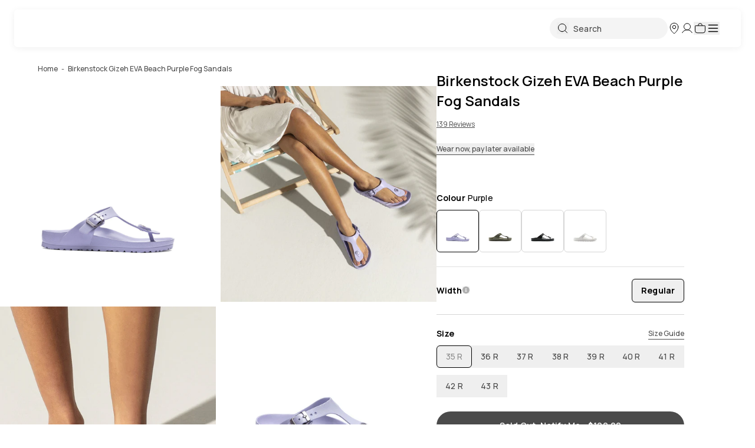

--- FILE ---
content_type: text/html; charset=utf-8
request_url: https://www.bstore.com.au/products/birkenstock-gizeh-eva-beach-purple-fog-sandals
body_size: 77739
content:
<!doctype html>
<html class="no-js" lang="en">
  <head>
    <!-- BEAE-GLOBAL-FONT -->
     
    <!-- END BEAE-GLOBAL-FONT -->
    <!-- BEAE-HEADER --><!-- END BEAE-HEADER -->
    <meta charset="utf-8">
    <meta content="IE=edge" http-equiv="X-UA-Compatible">
    <link rel="canonical" href="https://www.bstore.com.au/products/birkenstock-gizeh-eva-beach-purple-fog-sandals">
    <meta name="viewport" content="width=device-width, initial-scale=1.0, maximum-scale=1, minimum-scale=1.0, viewport-fit=cover">
    <!-- Google Tag Manager --><script>
    ;(function (w, d, s, l, i) {
      w[l] = w[l] || []
      w[l].push({ 'gtm.start': new Date().getTime(), event: 'gtm.js' })
      var f = d.getElementsByTagName(s)[0],
        j = d.createElement(s),
        dl = l != 'dataLayer' ? '&l=' + l : ''
      j.async = true
      j.src = 'https://www.googletagmanager.com/gtm.js?id=' + i + dl
      f.parentNode.insertBefore(j, f)
    })(window, document, 'script', 'dataLayer', 'GTM-TLSPJM')
  </script><!-- End Google Tag Manager -->
<link rel="preconnect" href="https://cdn.shopify.com" crossorigin>
<link rel="preconnect" href="https://use.typekit.net" crossorigin>

<link rel="preload" href="//www.bstore.com.au/cdn/shop/t/628/assets/theme.css?v=60812678551178918411767665030" as="style"><link rel="icon" type="image/png" sizes="32x32" href="//www.bstore.com.au/cdn/shop/files/Untitled_design_-_2024-09-03T144841.093.png?crop=center&height=32&v=1725346133&width=32"><title>Birkenstock Gizeh EVA Beach Purple Fog Sandals | Free Express Shipping Orders Over $120
&ndash; Bstore</title>


<meta name="description" content="The Gizeh - a modern thong sandal from BIRKENSTOCK. This version made from ultra light and highly flexible EVA. These sandals are shock absorbing, waterproof, and skin-friendly. Wear them at the beach, in the garden, or around the gym and after workouts. It&amp;#39;s the perfect addition to your classic BIRKENSTOCK sandals. An">
<meta property="og:url" content="https://www.bstore.com.au/products/birkenstock-gizeh-eva-beach-purple-fog-sandals">
<meta property="og:site_name" content="Bstore">
<meta property="og:type" content="product">
<meta property="og:title" content="Birkenstock Gizeh EVA Beach Purple Fog Sandals">
<meta property="og:description" content="The Gizeh - a modern thong sandal from BIRKENSTOCK. This version made from ultra light and highly flexible EVA. These sandals are shock absorbing, waterproof, and skin-friendly. Wear them at the beach, in the garden, or around the gym and after workouts. It&amp;#39;s the perfect addition to your classic BIRKENSTOCK sandals. An">
<meta property="og:image" content="http://www.bstore.com.au/cdn/shop/files/Birkenstock_Gizeh_EVA_Beach_Purple_Fog_Sandals_1024x1024.png?v=1764295580"><meta property="og:image" content="http://www.bstore.com.au/cdn/shop/files/1017995_f_look_f_bbab119c-e30f-4be2-9d9c-634c5a6cf863_1024x1024.jpg?v=1764295580"><meta property="og:image" content="http://www.bstore.com.au/cdn/shop/files/Birkenstock_Gizeh_Purple_Fog_Waterproof_Beach_Eva_Summer_Sandals_1024x1024.png?v=1764295580">
<meta property="og:image:secure_url" content="https://www.bstore.com.au/cdn/shop/files/Birkenstock_Gizeh_EVA_Beach_Purple_Fog_Sandals_1024x1024.png?v=1764295580"><meta property="og:image:secure_url" content="https://www.bstore.com.au/cdn/shop/files/1017995_f_look_f_bbab119c-e30f-4be2-9d9c-634c5a6cf863_1024x1024.jpg?v=1764295580"><meta property="og:image:secure_url" content="https://www.bstore.com.au/cdn/shop/files/Birkenstock_Gizeh_Purple_Fog_Waterproof_Beach_Eva_Summer_Sandals_1024x1024.png?v=1764295580">
<meta property="og:price:amount" content="100.00"><meta property="og:price:currency" content="AUD"><meta name="twitter:title" content="Birkenstock Gizeh EVA Beach Purple Fog Sandals">
<meta name="twitter:description" content="The Gizeh - a modern thong sandal from BIRKENSTOCK. This version made from ultra light and highly flexible EVA. These sandals are shock absorbing, waterproof, and skin-friendly. Wear them at the beach, in the garden, or around the gym and after workouts. It&amp;#39;s the perfect addition to your classic BIRKENSTOCK sandals. An">
<meta name="twitter:card" content="summary_large_image">
<meta name="twitter:image" content="https://www.bstore.com.au/cdn/shop/files/Birkenstock_Gizeh_EVA_Beach_Purple_Fog_Sandals_1024x1024.png?v=1764295580">
<meta name="twitter:image:width" content="480">
<meta name="twitter:image:height" content="480">
<script type="application/ld+json">
    {
      "@context": "http://schema.org/",
      "@type": "Product",
      "brand": {
        "@type": "Brand",
        "name": "Birkenstock"
      },
      "name":"Birkenstock Gizeh EVA Beach Purple Fog Sandals-36 R \/ Purple",
      "image": ["https:files/Birkenstock_Gizeh_EVA_Beach_Purple_Fog_Sandals.png","https:files/1017995_f_look_f_bbab119c-e30f-4be2-9d9c-634c5a6cf863.jpg","https:files/Birkenstock_Gizeh_Purple_Fog_Waterproof_Beach_Eva_Summer_Sandals.png","https:files/Birkenstock_GizehEVA_PurpleFog_Front_557762f5-8d7f-4155-9f74-638a1a88aeae.jpg","https:files/Birkenstock_GizehEVA_PurpleFog_Pair_ada5d1b8-4bd1-4be3-9e68-2f709cc126b9.jpg","https:files/Birkenstock_GizehEVA_PurpleFog_BE_fd53204b-71ad-44c7-9cbc-e4b18b912035.jpg"],
      "description":"The Gizeh - a modern thong sandal from BIRKENSTOCK. This version made from ultra light and highly flexible EVA. These sandals are shock absorbing, waterproof, a...",
      "sku":"BIRGIZEVASEA-PURP-36R",
      "brand": {
        "@type": "Thing",
        "name":"Birkenstock"},
      
      "offers": {
        "@type": "Offer",
        "priceCurrency":"AUD",
        "price":"100.00","availability": "http://schema.org/InStock"}
    }
  </script>
  
<link
    rel="preload"
    href="https://fonts.googleapis.com/css?&family=Manrope:400,500,600,700&display=swap"
    as="style"
    onload="this.onload=null;this.rel='stylesheet'"
  >
  <noscript>
    <link
      href="https://fonts.googleapis.com/css?&family=Manrope:400,500,600,700&display=swap"
      rel="stylesheet"
      type="text/css"
    >
  </noscript>

<script type="text/javascript" id="globals-script">
  var GM_STATE = {
    cart: {
      initCart:{
  "attributes": {},
  "cart_level_discount_applications": [],
  "currency": "AUD",
  "item_count": 0,
  "items": [],
  "items_subtotal_price": 0,
  "note": null,
  "original_total_price": 0,
  "requires_shipping": false,
  "token": null,
  "total_discount": 0,
  "total_price": 0,
  "total_weight": 0.0
}
,
      miniEnable:true,
      thresholdEnable:true,
      thresholdAmount:160,
      templateName: "product",
      related: {
        enabled: true,
        heading:"You may like...",
        intent: 'RELATED'
      }
    },
    blog: {
      limit:8},
    customer: {
      logged:false,
      id:"",
      email: ""
    },
    shopify: {
      shop:"bstore-prod",
      defaultCurrency:"AUD",
      moneyFormat:"${{amount}}",
      templateName: "product",
      defaultImage:"//www.bstore.com.au/cdn/shop/t/628/assets/image-placeholder.png?v=12215544333283297591767664927"},
    routes: {
      cart_url: '/cart',
      predictive_search_url: '/search/suggest'
    },
    apis: {
      storefrontAccessToken:"51f5ce6f15f0cc1030b7296a1227e3ad",
      graphQlEndpoint: "https://bstore-prod.myshopify.com/api/2024-04/graphql.json",
    },
    apps: {
      backInStock: {
        enable:true,
        url:"https:\/\/a.klaviyo.com\/client\/back-in-stock-subscriptions\/",
        listId:"",
        subscriptionUrl:"https:\/\/a.klaviyo.com\/client\/subscriptions\/",
      },
      klaviyo: {
        publicKey:"SScztW"}
    },
    product: {
      widthInfo: {
        title:"Which width do I need?",
        content: {desktop:"\u003cp\u003e\u003cstrong\u003eNarrow width\u003c\/strong\u003e is suitable for narrow to slender feet.\u003cbr\/\u003e\u003cstrong\u003eRegular width\u003c\/strong\u003e is suitable for normal to wide feet.\u003c\/p\u003e",
          mobile:"\u003cp\u003eMost Birkenstock styles are available in 'regular' or 'narrow' width.\u003c\/p\u003e\u003cp\u003e\u003cstrong\u003eNarrow\u003c\/strong\u003e width is suitable for narrow to slender feet.\u003cbr\/\u003e\u003cstrong\u003eRegular\u003c\/strong\u003e width is suitable for normal to wide feet. \u003c\/p\u003e\u003cp\u003eIf you already own a pair of Birkenstocks or are trying them on in store - check out the little foot symbol on the footbed. If the foot is coloured in, it's a narrow (N). If it's just an outline of a foot, it's a regular (R).\u003c\/p\u003e"}
      },
      sizeCharts: {"birkenstock":{"adults":{"headers":["Size","Length","Width"],"data":[{"size":"35 Regular","length":"225mm","width":"89mm"},{"size":"36 Regular","length":"230mm","width":"91mm"},{"size":"37 Regular","length":"240mm","width":"93mm"},{"size":"38 Regular","length":"245mm","width":"95mm"},{"size":"39 Regular","length":"250mm","width":"97mm"},{"size":"40 Regular","length":"260mm","width":"99mm"},{"size":"41 Regular","length":"265mm","width":"101mm"},{"size":"42 Regular","length":"270mm","width":"102mm"},{"size":"43 Regular","length":"280mm","width":"103mm"},{"size":"44 Regular","length":"285mm","width":"107mm"},{"size":"45 Regular","length":"290mm","width":"109mm"},{"size":"46 Regular","length":"300mm","width":"113mm"},{"size":"47 Regular","length":"305mm","width":"115mm"},{"size":"48 Regular","length":"310mm","width":"117mm"},{"size":"49 Regular","length":"315mm","width":"119mm"},{"size":"50 Regular","length":"325mm","width":"121mm"},{"size":"35 Narrow","length":"225mm","width":"85mm"},{"size":"36 Narrow","length":"230mm","width":"87mm"},{"size":"37 Narrow","length":"240mm","width":"89mm"},{"size":"38 Narrow","length":"245mm","width":"91mm"},{"size":"39 Narrow","length":"250mm","width":"93mm"},{"size":"40 Narrow","length":"260mm","width":"95mm"},{"size":"41 Narrow","length":"265mm","width":"97mm"},{"size":"42 Narrow","length":"270mm","width":"99mm"},{"size":"43 Narrow","length":"280mm","width":"101mm"},{"size":"44 Narrow","length":"285mm","width":"103mm"},{"size":"45 Narrow","length":"290mm","width":"105mm"},{"size":"46 Narrow","length":"300mm","width":"107mm"},{"size":"47 Narrow","length":"305mm","width":"109mm"},{"size":"48 Narrow","length":"310mm","width":"111mm"},{"size":"49 Narrow","length":"315mm","width":"113mm"},{"size":"50 Narrow","length":"325mm","width":"115mm"}]},"kids":{"headers":["Size","Length","Width"],"data":[{"size":"24 Regular","length":"150mm","width":"63mm"},{"size":"25 Regular","length":"160mm","width":"69mm"},{"size":"26 Regular","length":"165mm","width":"71mm"},{"size":"27 Regular","length":"170mm","width":"73mm"},{"size":"28 Regular","length":"180mm","width":"75mm"},{"size":"29 Regular","length":"185mm","width":"77mm"},{"size":"30 Regular","length":"190mm","width":"79mm"},{"size":"31 Regular","length":"200mm","width":"81mm"},{"size":"32 Regular","length":"205mm","width":"83mm"},{"size":"33 Regular","length":"210mm","width":"85mm"},{"size":"34 Regular","length":"220mm","width":"87mm"},{"size":"35 Regular","length":"225mm","width":"89mm"},{"size":"36 Regular","length":"230mm","width":"91mm"},{"size":"37 Regular","length":"240mm","width":"93mm"},{"size":"38 Regular","length":"245mm","width":"95mm"},{"size":"39 Regular","length":"250mm","width":"97mm"},{"size":"24 Narrow","length":"150mm","width":"63mm"},{"size":"25 Narrow","length":"160mm","width":"65mm"},{"size":"26 Narrow","length":"165mm","width":"67mm"},{"size":"27 Narrow","length":"170mm","width":"69mm"},{"size":"28 Narrow","length":"180mm","width":"71mm"},{"size":"29 Narrow","length":"185mm","width":"73mm"},{"size":"30 Narrow","length":"190mm","width":"75mm"},{"size":"31 Narrow","length":"200mm","width":"77mm"},{"size":"32 Narrow","length":"205mm","width":"79mm"},{"size":"33 Narrow","length":"210mm","width":"81mm"},{"size":"34 Narrow","length":"220mm","width":"83mm"},{"size":"35 Narrow","length":"225mm","width":"85mm"},{"size":"36 Narrow","length":"230mm","width":"87mm"},{"size":"37 Narrow","length":"240mm","width":"89mm"},{"size":"38 Narrow","length":"245mm","width":"91mm"},{"size":"39 Narrow","length":"250mm","width":"93mm"}]}},"blundstone":{"unisex \/ men":{"headers":["Blundstone Size (AU\/UK Men)","Foot Length (mm)","USA Men","AU\/USA Women","EU Size"],"data":[{"blundstone_size__au_uk_men_":"2","foot_length__mm_":"212","usa_men":"3","au_usa_women":"5","eu_size":"34.5"},{"blundstone_size__au_uk_men_":"3","foot_length__mm_":"220","usa_men":"4","au_usa_women":"6","eu_size":"35.5"},{"blundstone_size__au_uk_men_":"3.5","foot_length__mm_":"220","usa_men":"4.5","au_usa_women":"6.5","eu_size":"36"},{"blundstone_size__au_uk_men_":"4","foot_length__mm_":"228","usa_men":"5","au_usa_women":"7","eu_size":"37"},{"blundstone_size__au_uk_men_":"4.5","foot_length__mm_":"228","usa_men":"5.5","au_usa_women":"7.5","eu_size":"37.5"},{"blundstone_size__au_uk_men_":"5","foot_length__mm_":"237","usa_men":"6","au_usa_women":"8","eu_size":"38"},{"blundstone_size__au_uk_men_":"5.5","foot_length__mm_":"237","usa_men":"6.5","au_usa_women":"8.5","eu_size":"38.5"},{"blundstone_size__au_uk_men_":"6","foot_length__mm_":"246","usa_men":"7","au_usa_women":"9","eu_size":"39"},{"blundstone_size__au_uk_men_":"6.5","foot_length__mm_":"246","usa_men":"7.5","au_usa_women":"9.5","eu_size":"40"},{"blundstone_size__au_uk_men_":"7","foot_length__mm_":"254","usa_men":"8","au_usa_women":"10","eu_size":"41"},{"blundstone_size__au_uk_men_":"7.5","foot_length__mm_":"254","usa_men":"8.5","au_usa_women":"10.5","eu_size":"41.5"},{"blundstone_size__au_uk_men_":"8","foot_length__mm_":"262","usa_men":"9","au_usa_women":"11","eu_size":"42"},{"blundstone_size__au_uk_men_":"8.5","foot_length__mm_":"262","usa_men":"9.5","au_usa_women":"","eu_size":"42.5"},{"blundstone_size__au_uk_men_":"9","foot_length__mm_":"271","usa_men":"10","au_usa_women":"12","eu_size":"43"},{"blundstone_size__au_uk_men_":"9.5","foot_length__mm_":"271","usa_men":"10.5","au_usa_women":"","eu_size":"43.5"},{"blundstone_size__au_uk_men_":"10","foot_length__mm_":"280","usa_men":"11","au_usa_women":"","eu_size":"44"},{"blundstone_size__au_uk_men_":"10.5","foot_length__mm_":"280","usa_men":"11.5","au_usa_women":"","eu_size":"45"},{"blundstone_size__au_uk_men_":"11","foot_length__mm_":"288","usa_men":"12","au_usa_women":"","eu_size":"46"},{"blundstone_size__au_uk_men_":"11.5","foot_length__mm_":"288","usa_men":"12.5","au_usa_women":"","eu_size":"46.5"},{"blundstone_size__au_uk_men_":"12","foot_length__mm_":"296","usa_men":"13","au_usa_women":"","eu_size":"47"},{"blundstone_size__au_uk_men_":"13","foot_length__mm_":"305","usa_men":"14","au_usa_women":"","eu_size":"48"},{"blundstone_size__au_uk_men_":"14","foot_length__mm_":"314","usa_men":"15","au_usa_women":"","eu_size":"49"},{"blundstone_size__au_uk_men_":"15","foot_length__mm_":"324","usa_men":"16","au_usa_women":"","eu_size":"50"},{"blundstone_size__au_uk_men_":"16","foot_length__mm_":"332","usa_men":"17","au_usa_women":"","eu_size":"51"}]},"women":{"headers":["Blundstone Size","Women (AU\/ USA)","Foot Length (mm)","EU Size"],"data":[{"blundstone_size":"2","women__au__usa_":"5","foot_length__mm_":"212","eu_size":"34.5"},{"blundstone_size":"3","women__au__usa_":"6","foot_length__mm_":"220","eu_size":"35.5"},{"blundstone_size":"3.5","women__au__usa_":"6.5","foot_length__mm_":"220","eu_size":"36"},{"blundstone_size":"4","women__au__usa_":"7","foot_length__mm_":"228","eu_size":"37"},{"blundstone_size":"4.5","women__au__usa_":"7.5","foot_length__mm_":"228","eu_size":"37.5"},{"blundstone_size":"5","women__au__usa_":"8","foot_length__mm_":"237","eu_size":"38"},{"blundstone_size":"5.5","women__au__usa_":"8.5","foot_length__mm_":"237","eu_size":"38.5"},{"blundstone_size":"6","women__au__usa_":"9","foot_length__mm_":"246","eu_size":"39"},{"blundstone_size":"6.5","women__au__usa_":"9.5","foot_length__mm_":"246","eu_size":"40"},{"blundstone_size":"7","women__au__usa_":"10","foot_length__mm_":"254","eu_size":"41"},{"blundstone_size":"7.5","women__au__usa_":"10.5","foot_length__mm_":"254","eu_size":"41.5"},{"blundstone_size":"8","women__au__usa_":"11","foot_length__mm_":"262","eu_size":"42"},{"blundstone_size":"9","women__au__usa_":"12","foot_length__mm_":"271","eu_size":"43"}]},"kids":{"headers":["Blundstone Kids' Size","Foot Length (mm)","EU Size"],"data":[{"blundstone_kids__size":"7","foot_length__mm_":"144","eu_size":"24"},{"blundstone_kids__size":"8","foot_length__mm_":"152","eu_size":"26"},{"blundstone_kids__size":"9","foot_length__mm_":"161","eu_size":"27"},{"blundstone_kids__size":"10","foot_length__mm_":"169","eu_size":"28"},{"blundstone_kids__size":"11","foot_length__mm_":"177","eu_size":"29"},{"blundstone_kids__size":"12","foot_length__mm_":"186","eu_size":"31"},{"blundstone_kids__size":"13","foot_length__mm_":"195","eu_size":"32"},{"blundstone_kids__size":"1","foot_length__mm_":"203","eu_size":"33"},{"blundstone_kids__size":"2","foot_length__mm_":"212","eu_size":"34"},{"blundstone_kids__size":"3","foot_length__mm_":"220","eu_size":"36"}]}},"frankie4":{"women":{"headers":["FRANKiE4 \/ AU \/ US \/ NZ","EU","UK","Foot Length (inch)","Foot Length (mm)"],"data":[{"frankie____au___us___nz":"5","eu":"35","uk":"2.5","foot_length__inch_":"8.7","foot_length__mm_":"221"},{"frankie____au___us___nz":"6","eu":"36–37","uk":"3.5","foot_length__inch_":"9","foot_length__mm_":"229"},{"frankie____au___us___nz":"6.5","eu":"37","uk":"4","foot_length__inch_":"9.2","foot_length__mm_":"233"},{"frankie____au___us___nz":"7","eu":"37–38","uk":"4.5","foot_length__inch_":"9.4","foot_length__mm_":"238"},{"frankie____au___us___nz":"7.5","eu":"38–39","uk":"5","foot_length__inch_":"9.5","foot_length__mm_":"242"},{"frankie____au___us___nz":"8","eu":"39","uk":"5.5","foot_length__inch_":"9.7","foot_length__mm_":"246"},{"frankie____au___us___nz":"8.5","eu":"39–40","uk":"6","foot_length__inch_":"9.9","foot_length__mm_":"250"},{"frankie____au___us___nz":"9","eu":"40","uk":"6.5","foot_length__inch_":"10","foot_length__mm_":"255"},{"frankie____au___us___nz":"9.5","eu":"41","uk":"7","foot_length__inch_":"10.2","foot_length__mm_":"259"},{"frankie____au___us___nz":"10","eu":"41–42","uk":"7.5","foot_length__inch_":"10.4","foot_length__mm_":"263"},{"frankie____au___us___nz":"11","eu":"42–43","uk":"8.5","foot_length__inch_":"10.7","foot_length__mm_":"272"},{"frankie____au___us___nz":"12","eu":"44","uk":"9.5","foot_length__inch_":"11","foot_length__mm_":"280"},{"frankie____au___us___nz":"13","eu":"45–46","uk":"10.5","foot_length__inch_":"11.4","foot_length__mm_":"288"}]}},"MBT":{"women":{"headers":["Foot Length (cm)","EU Size","Typical US Size"],"data":[{"foot_length__cm_":"22.25","eu_size":"35.5","typical_us_size":"5"},{"foot_length__cm_":"22.5","eu_size":"36","typical_us_size":"5.5"},{"foot_length__cm_":"23","eu_size":"37","typical_us_size":"6"},{"foot_length__cm_":"23.5","eu_size":"37.5","typical_us_size":"6.5"},{"foot_length__cm_":"24","eu_size":"38","typical_us_size":"7"},{"foot_length__cm_":"24.5","eu_size":"39","typical_us_size":"7.5"},{"foot_length__cm_":"25","eu_size":"39.5","typical_us_size":"8"},{"foot_length__cm_":"25.25","eu_size":"40","typical_us_size":"8.5"},{"foot_length__cm_":"25.5","eu_size":"40.5","typical_us_size":"9"},{"foot_length__cm_":"26","eu_size":"41.5","typical_us_size":"9.5"},{"foot_length__cm_":"26.5","eu_size":"42","typical_us_size":"10"},{"foot_length__cm_":"27","eu_size":"42.5","typical_us_size":"10.5"},{"foot_length__cm_":"27.5","eu_size":"43.5","typical_us_size":"11"},{"foot_length__cm_":"28","eu_size":"44","typical_us_size":"11.5"},{"foot_length__cm_":"28.25","eu_size":"44.5","typical_us_size":"12"},{"foot_length__cm_":"28.5","eu_size":"45","typical_us_size":"12.5"},{"foot_length__cm_":"29","eu_size":"46","typical_us_size":"13"}]},"men":{"headers":["Foot Length (cm)","EU Size","Typical US Size (note the US size on your box may be different)"],"data":[{"foot_length__cm_":"24.5","eu_size":"39","typical_us_size__note_the_us_size_on_your_box_may_be_different_":"6"},{"foot_length__cm_":"25","eu_size":"39.5","typical_us_size__note_the_us_size_on_your_box_may_be_different_":"6.5"},{"foot_length__cm_":"25.25","eu_size":"40","typical_us_size__note_the_us_size_on_your_box_may_be_different_":"7"},{"foot_length__cm_":"25.5","eu_size":"40.5","typical_us_size__note_the_us_size_on_your_box_may_be_different_":"7.5"},{"foot_length__cm_":"26","eu_size":"41.5","typical_us_size__note_the_us_size_on_your_box_may_be_different_":"8"},{"foot_length__cm_":"26.5","eu_size":"42","typical_us_size__note_the_us_size_on_your_box_may_be_different_":"8.5"},{"foot_length__cm_":"27","eu_size":"42.5","typical_us_size__note_the_us_size_on_your_box_may_be_different_":"9"},{"foot_length__cm_":"27.5","eu_size":"43.5","typical_us_size__note_the_us_size_on_your_box_may_be_different_":"9.5"},{"foot_length__cm_":"28","eu_size":"44","typical_us_size__note_the_us_size_on_your_box_may_be_different_":"10"},{"foot_length__cm_":"28.25","eu_size":"44.5","typical_us_size__note_the_us_size_on_your_box_may_be_different_":"10.5"},{"foot_length__cm_":"28.5","eu_size":"45","typical_us_size__note_the_us_size_on_your_box_may_be_different_":"11"},{"foot_length__cm_":"29","eu_size":"46","typical_us_size__note_the_us_size_on_your_box_may_be_different_":"11.5"},{"foot_length__cm_":"29.5","eu_size":"46.5","typical_us_size__note_the_us_size_on_your_box_may_be_different_":"12"},{"foot_length__cm_":"30","eu_size":"47","typical_us_size__note_the_us_size_on_your_box_may_be_different_":"12.5"},{"foot_length__cm_":"30.5","eu_size":"48","typical_us_size__note_the_us_size_on_your_box_may_be_different_":"13"},{"foot_length__cm_":"30.75","eu_size":"48.5","typical_us_size__note_the_us_size_on_your_box_may_be_different_":"13.5"},{"foot_length__cm_":"31","eu_size":"49","typical_us_size__note_the_us_size_on_your_box_may_be_different_":"14"}]}},"emu_australia":{"women":{"headers":["MM","INCH","AU \u0026 US","UK","EU","JAPAN"],"data":[{"mm":"206–214","inch":"8⅛ – 8⅜","au___us":"4","uk":"2","eu":"35","japan":"21"},{"mm":"215–223","inch":"8½ – 8¾","au___us":"5","uk":"3","eu":"36","japan":"22"},{"mm":"224–231","inch":"8⅞ – 9⅛","au___us":"6","uk":"4","eu":"37","japan":"23"},{"mm":"232–240","inch":"9⅛ – 9½","au___us":"7","uk":"5","eu":"38","japan":"24"},{"mm":"241–248","inch":"9½ – 9¾","au___us":"8","uk":"6","eu":"39","japan":"25"},{"mm":"249–257","inch":"9¾ – 10⅛","au___us":"9","uk":"7","eu":"40","japan":"26"},{"mm":"258–265","inch":"10⅛ – 10⅜","au___us":"10","uk":"8","eu":"41","japan":"27"},{"mm":"266–274","inch":"10½ – 10¾","au___us":"11","uk":"9","eu":"42","japan":"28"},{"mm":"275–282","inch":"10⅞ – 11⅛","au___us":"12","uk":"10","eu":"43","japan":"29"},{"mm":"283–290","inch":"11⅛ – 11⅜","au___us":"13","uk":"11","eu":"44","japan":"30"},{"mm":"291–299","inch":"11½ – 11¾","au___us":"14","uk":"12","eu":"45","japan":"31"},{"mm":"300–307","inch":"11¾ – 12⅛","au___us":"15","uk":"13","eu":"46","japan":"32"}]},"men":{"headers":["MM","INCH","AU \u0026 US","UK","EU","JAPAN"],"data":[{"mm":"206–214","inch":"8⅛ – 8⅜","au___us":"3","uk":"2","eu":"35","japan":"21"},{"mm":"215–223","inch":"8½ – 8¾","au___us":"4","uk":"3","eu":"36","japan":"22"},{"mm":"224–231","inch":"8⅞ – 9⅛","au___us":"5","uk":"4","eu":"37","japan":"23"},{"mm":"232–240","inch":"9⅛ – 9½","au___us":"6","uk":"5","eu":"38","japan":"24"},{"mm":"241–248","inch":"9½ – 9¾","au___us":"7","uk":"6","eu":"39","japan":"25"},{"mm":"249–257","inch":"9¾ – 10⅛","au___us":"8","uk":"7","eu":"40","japan":"26"},{"mm":"258–265","inch":"10⅛ – 10⅜","au___us":"9","uk":"8","eu":"41","japan":"27"},{"mm":"266–274","inch":"10½ - 10¾","au___us":"10","uk":"9","eu":"42","japan":"28"},{"mm":"275–282","inch":"10⅞ – 11⅛","au___us":"11","uk":"10","eu":"43","japan":"29"},{"mm":"283–290","inch":"11⅛ – 11⅜","au___us":"12","uk":"11","eu":"44","japan":"30"},{"mm":"291–299","inch":"11½ – 11¾","au___us":"13","uk":"12","eu":"45","japan":"31"},{"mm":"300–307","inch":"11¾ – 12⅛","au___us":"14","uk":"13","eu":"46","japan":"32"}]},"children":{"headers":["MM","INCH","AU \u0026 US","UK","EU","JAPAN"],"data":[{"mm":"147–155","inch":"5¾ – 6⅛","au___us":"8","uk":"7","eu":"24","japan":"13"},{"mm":"156–163","inch":"6⅛ – 6⅜","au___us":"9","uk":"8","eu":"25\/26","japan":"14"},{"mm":"164–171","inch":"6⅜ – 6¾","au___us":"10","uk":"9","eu":"27","japan":"15"},{"mm":"172–180","inch":"6¾ – 7⅛","au___us":"11","uk":"10","eu":"28","japan":"16"},{"mm":"181–189","inch":"7⅛ – 7½","au___us":"12","uk":"11","eu":"29\/30","japan":"17"},{"mm":"190–197","inch":"7½ – 7¾","au___us":"13","uk":"12","eu":"31","japan":"18"},{"mm":"198–205","inch":"7¾ – 8⅛","au___us":"1","uk":"13","eu":"32","japan":"19"},{"mm":"206–214","inch":"8⅛ – 8⅜","au___us":"2","uk":"1","eu":"33\/34","japan":"20"},{"mm":"215–222","inch":"8¼ – 8¾","au___us":"3","uk":"2","eu":"35","japan":"21"},{"mm":"223–231","inch":"8¾ – 9⅛","au___us":"4","uk":"3","eu":"36","japan":"22"},{"mm":"232–239","inch":"9⅛ – 9⅜","au___us":"5","uk":"4","eu":"37","japan":"23"},{"mm":"240–248","inch":"9½ – 9¾","au___us":"6","uk":"5","eu":"38","japan":"24"}]}},"bogs":{"men":{"headers":["U.S.A.","EUROPE","U.K.","MM"],"data":[{"u_s_a_":"7\/7.5","europe":"40","u_k_":"6","mm":"260"},{"u_s_a_":"8\/8.5","europe":"41","u_k_":"7","mm":"268"},{"u_s_a_":"9\/9.5","europe":"42","u_k_":"8","mm":"276"},{"u_s_a_":"10\/10.5","europe":"43","u_k_":"9","mm":"284"},{"u_s_a_":"11\/11.5","europe":"44","u_k_":"10","mm":"292"},{"u_s_a_":"12","europe":"45","u_k_":"10.5","mm":"300"},{"u_s_a_":"13","europe":"46","u_k_":"11","mm":"308"},{"u_s_a_":"14","europe":"47","u_k_":"12","mm":"316"},{"u_s_a_":"15","europe":"48","u_k_":"13","mm":"324"},{"u_s_a_":"16","europe":"49","u_k_":"15","mm":"332"}]},"women":{"headers":["U.S.A.","EUROPE","U.K.","MM"],"data":[{"u_s_a_":"6\/6.5","europe":"37","u_k_":"4","mm":"236"},{"u_s_a_":"7\/7.5","europe":"38","u_k_":"5","mm":"244"},{"u_s_a_":"8\/8.5","europe":"39","u_k_":"6","mm":"252"},{"u_s_a_":"9\/9.5","europe":"40","u_k_":"6.5","mm":"260"},{"u_s_a_":"10","europe":"41","u_k_":"7","mm":"268"},{"u_s_a_":"11","europe":"42","u_k_":"8","mm":"276"},{"u_s_a_":"12","europe":"43","u_k_":"9","mm":"284"}]},"kids":{"headers":["U.S.A.","EUROPE","U.K.","MM"],"data":[{"u_s_a_":"10K*","europe":"26","u_k_":"9","mm":"179"},{"u_s_a_":"11K*","europe":"27","u_k_":"10","mm":"188"},{"u_s_a_":"12K*","europe":"29","u_k_":"11","mm":"196"},{"u_s_a_":"13K*","europe":"30","u_k_":"12","mm":"204"},{"u_s_a_":"1Y*","europe":"31","u_k_":"13","mm":"212"},{"u_s_a_":"2Y*","europe":"33","u_k_":"1","mm":"220"},{"u_s_a_":"3Y*","europe":"35","u_k_":"2","mm":"228"},{"u_s_a_":"4Y*","europe":"37","u_k_":"3","mm":"236"}]},"unisex":{"headers":["EUROPE","U.K.","MM"],"data":[{"europe":"37","u_k_":"4","mm":"236"},{"europe":"38","u_k_":"5","mm":"244"},{"europe":"39","u_k_":"6","mm":"252"},{"europe":"40","u_k_":"6\/6.5","mm":"260"},{"europe":"41","u_k_":"7","mm":"268"},{"europe":"42","u_k_":"8","mm":"276"},{"europe":"43","u_k_":"9","mm":"284"},{"europe":"44","u_k_":"10","mm":"292"},{"europe":"45","u_k_":"10.5","mm":"300"},{"europe":"46","u_k_":"11","mm":"308"},{"europe":"47","u_k_":"12","mm":"316"},{"europe":"48","u_k_":"13","mm":"324"},{"europe":"49","u_k_":"15","mm":"332"}]}},"archies":{"women":{"headers":["Archies Footwear Size","US","UK","EU","Foot Length (CM)"],"data":[{"archies_footwear_size":"US Women's 5","us":"5","uk":"3","eu":"36–36.5","foot_length__cm_":"22–22.5"},{"archies_footwear_size":"US Women's 6","us":"6","uk":"4","eu":"37–37.5","foot_length__cm_":"22.6–23.4"},{"archies_footwear_size":"US Women's 7","us":"7","uk":"5","eu":"38.5–39","foot_length__cm_":"23.5–24.2"},{"archies_footwear_size":"US Women's 8","us":"8","uk":"6","eu":"39.5–40","foot_length__cm_":"24.3–25"},{"archies_footwear_size":"US Women's 9","us":"9","uk":"7","eu":"41–41.5","foot_length__cm_":"25.1–26"},{"archies_footwear_size":"US Women's 10","us":"10","uk":"8","eu":"42.5–43","foot_length__cm_":"26.1–26.7"},{"archies_footwear_size":"US Women's 11","us":"11","uk":"9","eu":"43.5–44","foot_length__cm_":"26.8–27.5"},{"archies_footwear_size":"US Women's 12","us":"12","uk":"10","eu":"45–45.5","foot_length__cm_":"27.6–28.3"},{"archies_footwear_size":"US Women's 13","us":"13","uk":"11","eu":"46–46.5","foot_length__cm_":"28.4–29.1"},{"archies_footwear_size":"US Women's 14","us":"14","uk":"12","eu":"47.5–48","foot_length__cm_":"29.2–30"},{"archies_footwear_size":"US Women's 15","us":"15","uk":"13","eu":"48.5–49","foot_length__cm_":"30.1–30.8"},{"archies_footwear_size":"US Women's 16","us":"16","uk":"14","eu":"50–50.5","foot_length__cm_":"30.9–31.6"}]},"men":{"headers":["Archies Footwear Size","US","UK","EU","Foot Length (CM)"],"data":[{"archies_footwear_size":"US Men's 4","us":"4","uk":"3","eu":"36–36.5","foot_length__cm_":"22–22.5"},{"archies_footwear_size":"US Men's 5","us":"5","uk":"4","eu":"37–37.5","foot_length__cm_":"22.6–23.4"},{"archies_footwear_size":"US Men's 6","us":"6","uk":"5","eu":"38.5–39","foot_length__cm_":"23.5–24.2"},{"archies_footwear_size":"US Men's 7","us":"7","uk":"6","eu":"39.5–40","foot_length__cm_":"24.3–25"},{"archies_footwear_size":"US Men's 8","us":"8","uk":"7","eu":"41–41.5","foot_length__cm_":"25.1–26"},{"archies_footwear_size":"US Men's 9","us":"9","uk":"8","eu":"42.5–43","foot_length__cm_":"26.1–26.7"},{"archies_footwear_size":"US Men's 10","us":"10","uk":"9","eu":"43.5–44","foot_length__cm_":"26.8–27.5"},{"archies_footwear_size":"US Men's 11","us":"11","uk":"10","eu":"45–45.5","foot_length__cm_":"27.6–28.3"},{"archies_footwear_size":"US Men's 12","us":"12","uk":"11","eu":"46–46.5","foot_length__cm_":"28.4–29.1"},{"archies_footwear_size":"US Men's 13","us":"13","uk":"12","eu":"47.5–48","foot_length__cm_":"29.2–30"},{"archies_footwear_size":"US Men's 14","us":"14","uk":"13","eu":"48.5–49","foot_length__cm_":"30.1–30.8"},{"archies_footwear_size":"US Men's 15","us":"15","uk":"14","eu":"50–50.5","foot_length__cm_":"30.9–31.6"}]}},"dansko":{"women":{"headers":["US","EU"],"data":[{"us":"5.5–6","eu":"36"},{"us":"6.5–7","eu":"37"},{"us":"7.5–8","eu":"38"},{"us":"8.5–9","eu":"39"},{"us":"9.5–10","eu":"40"},{"us":"10.5–11","eu":"41"},{"us":"11.5–12","eu":"42"},{"us":"12.5–13","eu":"43"}]},"men":{"headers":["US","EU"],"data":[{"us":"7.5–8","eu":"41"},{"us":"8.5–9","eu":"42"},{"us":"9.5–10","eu":"43"},{"us":"10.5–11","eu":"44"},{"us":"11.5–12","eu":"45"},{"us":"12.5–13","eu":"46"},{"us":"13.5–14","eu":"47"},{"us":"14.5–15","eu":"48"}]}},"fitflop":{"women":{"headers":["Footbed Length (MM)","Footbed Width Narrow (MM)","Footbed Width Average (MM)","Footbed Width Wide (MM)","EU","UK","US"],"data":[{"footbed_length__mm_":"218–222","footbed_width_narrow__mm_":"218","footbed_width_average__mm_":"220","footbed_width_wide__mm_":"221","eu":"36","uk":"3","us":"5"},{"footbed_length__mm_":"222–226","footbed_width_narrow__mm_":"221","footbed_width_average__mm_":"223","footbed_width_wide__mm_":"225","eu":"36.5","uk":"3.5","us":"5.5"},{"footbed_length__mm_":"226–231","footbed_width_narrow__mm_":"225","footbed_width_average__mm_":"226","footbed_width_wide__mm_":"228","eu":"37","uk":"4","us":"6"},{"footbed_length__mm_":"231–235","footbed_width_narrow__mm_":"228","footbed_width_average__mm_":"230","footbed_width_wide__mm_":"231","eu":"37.5","uk":"4.5","us":"6.5"},{"footbed_length__mm_":"235–239","footbed_width_narrow__mm_":"231","footbed_width_average__mm_":"233","footbed_width_wide__mm_":"235","eu":"38","uk":"5","us":"7"},{"footbed_length__mm_":"240–244","footbed_width_narrow__mm_":"235","footbed_width_average__mm_":"237","footbed_width_wide__mm_":"238","eu":"38.5","uk":"5.5","us":"7.5"},{"footbed_length__mm_":"244–248","footbed_width_narrow__mm_":"238","footbed_width_average__mm_":"240","footbed_width_wide__mm_":"242","eu":"39","uk":"6","us":"8"},{"footbed_length__mm_":"248–252","footbed_width_narrow__mm_":"242","footbed_width_average__mm_":"243","footbed_width_wide__mm_":"245","eu":"40","uk":"6.5","us":"8.5"},{"footbed_length__mm_":"252–256","footbed_width_narrow__mm_":"245","footbed_width_average__mm_":"246","footbed_width_wide__mm_":"248","eu":"41","uk":"7","us":"9"},{"footbed_length__mm_":"256–260","footbed_width_narrow__mm_":"248","footbed_width_average__mm_":"250","footbed_width_wide__mm_":"251","eu":"41.5","uk":"7.5","us":"9.5"},{"footbed_length__mm_":"260–264","footbed_width_narrow__mm_":"251","footbed_width_average__mm_":"253","footbed_width_wide__mm_":"255","eu":"42","uk":"8","us":"10"},{"footbed_length__mm_":"264–268","footbed_width_narrow__mm_":"255","footbed_width_average__mm_":"256","footbed_width_wide__mm_":"258","eu":"42.5","uk":"8.5","us":"10.5"},{"footbed_length__mm_":"268–272","footbed_width_narrow__mm_":"258","footbed_width_average__mm_":"260","footbed_width_wide__mm_":"262","eu":"43","uk":"9","us":"11"}]},"men":{"headers":["Footbed Length (MM)","Footbed Width Narrow (MM)","Footbed Width Average (MM)","Footbed Width Wide (MM)","EU","UK","US"],"data":[{"footbed_length__mm_":"252–256","footbed_width_narrow__mm_":"249","footbed_width_average__mm_":"251","footbed_width_wide__mm_":"252","eu":"41","uk":"7","us":"8"},{"footbed_length__mm_":"256–260","footbed_width_narrow__mm_":"252","footbed_width_average__mm_":"254","footbed_width_wide__mm_":"255","eu":"41.5","uk":"7.5","us":"8.5"},{"footbed_length__mm_":"260–264","footbed_width_narrow__mm_":"255","footbed_width_average__mm_":"256","footbed_width_wide__mm_":"257","eu":"42","uk":"8","us":"9"},{"footbed_length__mm_":"264–269","footbed_width_narrow__mm_":"257","footbed_width_average__mm_":"259","footbed_width_wide__mm_":"260","eu":"42.5","uk":"8.5","us":"9.5"},{"footbed_length__mm_":"269–273","footbed_width_narrow__mm_":"260","footbed_width_average__mm_":"261","footbed_width_wide__mm_":"262","eu":"43","uk":"9","us":"10"},{"footbed_length__mm_":"273–277","footbed_width_narrow__mm_":"262","footbed_width_average__mm_":"263","footbed_width_wide__mm_":"264","eu":"43.5","uk":"9.5","us":"10.5"},{"footbed_length__mm_":"277–281","footbed_width_narrow__mm_":"264","footbed_width_average__mm_":"265","footbed_width_wide__mm_":"267","eu":"44","uk":"10","us":"11"},{"footbed_length__mm_":"281–286","footbed_width_narrow__mm_":"267","footbed_width_average__mm_":"268","footbed_width_wide__mm_":"269","eu":"44.5","uk":"10.5","us":"11.5"},{"footbed_length__mm_":"286–290","footbed_width_narrow__mm_":"269","footbed_width_average__mm_":"271","footbed_width_wide__mm_":"272","eu":"45","uk":"11","us":"12"},{"footbed_length__mm_":"290–294","footbed_width_narrow__mm_":"272","footbed_width_average__mm_":"273","footbed_width_wide__mm_":"274","eu":"46","uk":"11.5","us":"12.5"},{"footbed_length__mm_":"294–298","footbed_width_narrow__mm_":"274","footbed_width_average__mm_":"275","footbed_width_wide__mm_":"276","eu":"47","uk":"12","us":"13"}]}},"ambitious":{"men":{"headers":["EU","UK","US","CM"],"data":[{"eu":"40","uk":"7","us":"8","cm":"27"},{"eu":"41","uk":"7.5","us":"8.5","cm":"27.2"},{"eu":"42","uk":"8","us":"9","cm":"28"},{"eu":"43","uk":"9","us":"10","cm":"28.7"},{"eu":"44","uk":"9.5","us":"10.5","cm":"29.3"},{"eu":"45","uk":"10.5","us":"11.5","cm":"30"},{"eu":"46","uk":"11","us":"12","cm":"30.3"}]},"women":{"headers":["EU","UK","US","CM"],"data":[{"eu":"35","uk":"2.5","us":"5","cm":"22.9"},{"eu":"36","uk":"3","us":"5.5","cm":"23.2"},{"eu":"37","uk":"4.5","us":"7","cm":"24.2"},{"eu":"38","uk":"5","us":"7.5","cm":"24.5"},{"eu":"39","uk":"6","us":"8.5","cm":"25.1"},{"eu":"40","uk":"7","us":"9.5","cm":"25.5"},{"eu":"41","uk":"8","us":"10.5","cm":"26.5"},{"eu":"42","uk":"9.5","us":"12","cm":"27.3"}]}},"elska":{"women":{"headers":["EU","Foot Length (cm)"],"data":[{"eu":"36","foot_length__cm_":"22.7–23.0"},{"eu":"37","foot_length__cm_":"23.3–23.5"},{"eu":"38","foot_length__cm_":"24.0–24.1"},{"eu":"39","foot_length__cm_":"24.7–25.0"},{"eu":"40","foot_length__cm_":"25.3–25.5"},{"eu":"41","foot_length__cm_":"26.0–26.2"},{"eu":"42","foot_length__cm_":"26.7"}]}},"los_cabos":{"women":{"headers":["Foot Length (cm)","EU Sizing","AUS Imperial Sizing"],"data":[{"foot_length__cm_":"22.8","eu_sizing":"36","aus_imperial_sizing":"5.5"},{"foot_length__cm_":"23.5","eu_sizing":"37","aus_imperial_sizing":"6.5"},{"foot_length__cm_":"24.2","eu_sizing":"38","aus_imperial_sizing":"7.5"},{"foot_length__cm_":"24.9","eu_sizing":"39","aus_imperial_sizing":"8.5"},{"foot_length__cm_":"25.6","eu_sizing":"40","aus_imperial_sizing":"9.5"},{"foot_length__cm_":"26.3","eu_sizing":"41","aus_imperial_sizing":"10.5"},{"foot_length__cm_":"27","eu_sizing":"42","aus_imperial_sizing":"11"},{"foot_length__cm_":"27.7","eu_sizing":"43","aus_imperial_sizing":"12"}]}},"goodsole":{"women":{"headers":["EU","UK","US","MM"],"data":[{"eu":"36","uk":"3.5","us":"6","mm":"233"},{"eu":"37","uk":"4.5","us":"7","mm":"240"},{"eu":"38","uk":"5.5","us":"8","mm":"247"},{"eu":"39","uk":"6.5","us":"9","mm":"253"},{"eu":"40","uk":"7.5","us":"10","mm":"260"},{"eu":"41","uk":"8.5","us":"11","mm":"267"}]},"men":{"headers":["EU","UK","US","MM"],"data":[{"eu":"42","uk":"8","us":"9","mm":"273"},{"eu":"43","uk":"9","us":"10","mm":"280"},{"eu":"44","uk":"10","us":"11","mm":"287"},{"eu":"45","uk":"11","us":"12","mm":"293"},{"eu":"46","uk":"12","us":"13","mm":"300"},{"eu":"47","uk":"13","us":"14","mm":"307"}]}},"ecco":{"men":{"headers":["AU\/US","EU","CN","CM"],"data":[{"au_us":"6–6.5","eu":"40","cn":"255","cm":"25.6"},{"au_us":"7–7.5","eu":"41","cn":"260","cm":"26.3"},{"au_us":"8–8.5","eu":"42","cn":"265","cm":"27"},{"au_us":"9–9.5","eu":"43","cn":"275","cm":"27.6"},{"au_us":"10–10.5","eu":"44","cn":"280","cm":"28.3"},{"au_us":"11–11.5","eu":"45","cn":"285","cm":"29"},{"au_us":"12–12.5","eu":"46","cn":"295","cm":"29.6"},{"au_us":"13–13.5","eu":"47","cn":"300","cm":"30.3"},{"au_us":"14–14.5","eu":"48","cn":"305","cm":"31"},{"au_us":"15–15.5","eu":"49","cn":"315","cm":"31.6"},{"au_us":"16–16.5","eu":"50","cn":"320","cm":"32.3"}]},"women":{"headers":["AU\/US","EU","CN","CM"],"data":[{"au_us":"3–3.5","eu":"34","cn":"215","cm":"21.5"},{"au_us":"4–4.5","eu":"35","cn":"220","cm":"22.3"},{"au_us":"5–5.5","eu":"36","cn":"225","cm":"23"},{"au_us":"6–6.5","eu":"37","cn":"235","cm":"23.6"},{"au_us":"7–7.5","eu":"38","cn":"240","cm":"24.3"},{"au_us":"8–8.5","eu":"39","cn":"245","cm":"25"},{"au_us":"9–9.5","eu":"40","cn":"255","cm":"25.6"},{"au_us":"10–10.5","eu":"41","cn":"260","cm":"26.3"},{"au_us":"11–11.5","eu":"42","cn":"265","cm":"27"},{"au_us":"12–12.5","eu":"43","cn":"275","cm":"27.6"}]}}}
    },
    integrations: {
    },
    customs: {
      badge: {
  "items":[],
  "tags": null,
  "ignore": []
}

    },
    shipping: {
      freeShippingThreshold: 160,
      midTierThreshold: 120,
      highTierPrice: 15.0,
      midTierPrice: 10.0,
      cutoff: {
        time: "12:00",
        timezone: "Australia\/Sydney",
        displayTimezone: "AEST"
      },
      disclaimer: "Delivery dates and times are based on your location and are estimates only."
    }
  };
</script><script type="text/javascript">
    if (!document.querySelector('script[src="//www.bstore.com.au/cdn/shop/t/628/assets/module-global-scripts.js?v=56176578049401884401767665029"]')) {
      const script = document.createElement('script');
      script.type = 'text/javascript';
      script.src = '//www.bstore.com.au/cdn/shop/t/628/assets/module-global-scripts.js?v=56176578049401884401767665029';
      script.async = true;

      let element = document.body;const preload = document.createElement('link');
        preload.rel="preload";
        preload.href="//www.bstore.com.au/cdn/shop/t/628/assets/module-global-scripts.js?v=56176578049401884401767665029";
        preload.as="script";
        document.head.appendChild(preload);
        element = document.head;element.appendChild(script);
    }
  </script><script type="text/javascript">
  var translate = {
    collection: {
      applyFilter: "Apply",
      filters: "Filter",
      filterProduct: "Filter Products",
      clearSelections: "Clear selections",
      noOptionFilter: "No options filters",
      noProducts: "No product",
      noResults: "No results found for “{{ terms }}”",
      previousPagination: "Previous",
      nextPagination: "next",
      showItems: "Showing {{ pagination_end }} of {{ totalResults }} items",
      showMore: "Show more",
      loadMore: "Load {{ result }} more",
      selectOption: "Select Options",
      selectSize: "Select size",
      soldOut: "Sold out",
      filterBy: "Filtering by:",
      clearAll: "Clear all",
      resetFilter: "Reset",
    },
    search: {
      didYouMean: "Did you mean",
      suggestionForSearch: "Suggested for your search"
    },
    general: {
      addToCart: "Add to cart",
      quickView: "Quick View",
      sizeGuide: "Size Guide",
      viewProduct: "View Product"
    },
    cart: {
      view_bag: "View Bag",
      subtotal: "Subtotal",
      total: "Total",
      hide_selections: "Hide details",
      view_selections: "View details",
      go_to_checkout: "Checkout",
      continue_to_bag: "Continue to Bag",
      checkout: "Checkout",
      empty_cart: "Your bag is currently empty.",
      empty_description: "Your shopping bag is empty, click below to continue shopping",
      continue_shopping: "Continue Shopping",
      my_bag: "Your Bag",
      spend: "Just",
      to_receive_free_shipping: "TO RECEIVE FREE SHIPPING",
      get_free_shipping: "Free Express Shipping",
      congrats_you_get: "Congrats, you get",
      away_from: "away from",
      taxes_text: "Shipping \u0026amp; taxes calculated at checkout",
      text_pay_later: "Wear now, pay later available",
      grab_a_perfect_pairing: "Grab a perfect pairing...",
      empty_description_page: "Your bag is currently empty."
    },
    product: {
      notifyMe: "Notify me",
      notifyMeWhenAvailable: "Notify me when available",
      soldOutNotifyMe: "Sold Out, Notify Me",
      registerYourInterest: "Register your interest",
      notifyMeDescription: "Enter your email address and we’ll notify you when this item is back, and subscribe you to our newsletter.",
      notifyMeSubtext: "Enter your email to be first notified when it’s available again.",
      notifyMeEmailLabel: "Your email address",
      notifyMeButtonText: "Notify me",
      notifyMeMarketingLabel: "Sign up to our newsletter",
      notifyMeMessageSuccess: "You’re in! We’ll let you know it’s back",
      notifyMeMessageError: "There was an error submitting your email. Please try again.",
      soldOut: "Sold out",
      info: "Info",
      outStock: "Out of stock",
      lowStock: "Low stock",
      inStock: "In Stock",
      loadMore: "Load more",
      loadLess: "Load less",
      selectSize: "Select a size",
      colour: "Colour"
    },
    deliveryEstimator: {
      heading: "Want it soon? Check delivery time",
      description: "Enter your postcode to see delivery time and shipping cost",
      inputPlaceholder: "Enter postcode (4 digits)",
      buttonText: "Estimate",
      errorInvalidPostcode: "Please enter a valid 4-digit Australian postcode",
      deliveringTo: "Delivering to:",
      shippingMethodName: "Express Shipping",
      businessDays: "business days",
      expectedDeliveryBy: "Expected delivery by",
      ifOrderedBy: "if ordered by",
      free: "Free",
      regionNames: {
        canberra: "Canberra",
        sydney: "Sydney",
        melbourne: "Melbourne",
        brisbane: "Brisbane",
        goldCoast: "Gold Coast",
        adelaide: "Adelaide",
        perth: "Perth",
        tasmania: "Tasmania",
        other: "Regional Australia"
      }
    },
    blog: {
      showMore: "Show More",
      readMore: "Read more"
    }
  }
</script>
<link rel="preload" href="//www.bstore.com.au/cdn/shop/t/628/assets/theme.css?v=60812678551178918411767665030" as="style">
<link type="text/css" href="//www.bstore.com.au/cdn/shop/t/628/assets/theme.css?v=60812678551178918411767665030" rel="stylesheet">

<!--<link type="text/css" href="//www.bstore.com.au/cdn/shop/t/628/assets/template-product.css?v=60481" rel="stylesheet">-->
<script>
  window.SLS = window.SLS || {}
  window.SLS.asyncLoad = function (urls) {
    for (var i = 0; i < urls.length; i++) {
      var s = document.createElement('script')
      s.type = 'text/javascript'
      s.defer = true
      if (typeof urls[i] === 'string') {
        s.src = urls[i]
      } else {
        s.src = urls[i].url
        s.onload = urls[i].callback
      }
      var x = document.getElementsByTagName('script')[0]
      x.parentNode.insertBefore(s, x)
    }
  }
</script>

<script>
  ;(function (r, e, o) {
    var w = window, d = document, t, s, x;
    w.tfcapi = t =
      w.tfcapi ||
      function () {
        t.q = t.q || [];
        t.q.push(arguments);
      };
    t('init', { storeKey: r, environment: e, ...o });
    x = d.getElementsByTagName('script')[0];
    s = d.createElement('script');
    s.type = 'text/javascript';
    s.async = true;
    s.crossorigin = 'anonymous';
    var subDomain = e === 'prod' ? 'cdn' : 'ds-dev';
    s.src = 'https://' + subDomain + '.truefitcorp.com/fitrec/global/js/tf-integration.js?storeKey=' + r;
    x.parentNode.insertBefore(s, x);
  })('bsn', 'prod');

  function observeCartChanges() {
    const cartObserver = new PerformanceObserver((list) => {
      list.getEntries().forEach((entry) => {
        const isValidRequestType = ['xmlhttprequest', 'fetch'].includes(entry.initiatorType);
        const isCartChangeRequest = /\/cart\/add/.test(entry.name);
        if (isValidRequestType && isCartChangeRequest) {
          tfcapi('getToken', (token) => {
            if (!token) return;
            const formData = new FormData();
            formData.append('attributes[_tfcToken]', token);
            fetch(window.Shopify.routes.root + 'cart/update.js', {
              method: 'POST',
              body: formData,
            });
          });
        }
      });
    });
    cartObserver.observe({ entryTypes: ['resource'] });
  }
  observeCartChanges();
</script>

<script src="//www.bstore.com.au/cdn/shop/t/628/assets/preact.js?v=84409487833576666491767665033" async></script>
<script src="//www.bstore.com.au/cdn/shop/t/628/assets/module-carousel-swiper-register.js?v=18300336579035389801767665034" defer></script>


    
    <script>!function(i,n,s,t,a,u,d){i.InstantConfig=i.InstantConfig||{},i.InstantConfig.siteId='site_lx6uHQL2EhQUeispypDg9s7m',i.InstantConfig.customerEmail='',i.InstantConfig.platform='SHOPIFY',d=i.InstantJS=i.InstantJS||{},d.trackQueue=[],d.track=function(){d.trackQueue.push(arguments)},u=n.createElement(s),u.async=!0,u.src=t,a=n.getElementsByTagName(s)[0],a.parentNode.insertBefore(u,a)}(window,document,'script','https://js.instant.one/v1/instant.min.js');</script>
    

    
    <script>const ensureInstantJS=()=>{window.InstantJS||(window.InstantJS={}),window.InstantJS.track||(window.InstantJS.trackQueue=[],window.InstantJS.track=function(){window.InstantJS.trackQueue.push(arguments)})};ensureInstantJS();const trackEvent=(()=>{const t=new Set;return e=>{const n=JSON.stringify(e);t.has(n)||!e[0].includes("track")||(t.add(n),window.InstantJS.track("MARKETING_PIXEL_EVENT_FIRED",[{event:e,provider:"META_PLATFORMS"}]))}})();(function(){const e=()=>{if(window.fbq?.callMethod){const t=window.fbq,e=function(){trackEvent([...arguments]),t.apply(this,arguments)};for(const n in t)t.hasOwnProperty(n)&&(e[n]=t[n]);window.fbq=e}else setTimeout(e,1)},t=()=>{const{_fbq:e}=window;if(e&&e.queue){e.queue.forEach(t=>trackEvent([...t]));const n=e.queue.push;e.queue.push=function(...t){trackEvent([...t[0]]);return n.apply(e.queue,t)}}else setTimeout(t,1)};e(),t()})();</script>
    

    <script>window.performance && window.performance.mark && window.performance.mark('shopify.content_for_header.start');</script><meta name="google-site-verification" content="YJqKblquLyLqc56wLOZrjXfhVwqkBlerT_Itpaluick">
<meta name="google-site-verification" content="3YgGaFqCdvlTF3-1nR4ExC1mCmooIebYrKu-a32FC_g">
<meta id="shopify-digital-wallet" name="shopify-digital-wallet" content="/41901129893/digital_wallets/dialog">
<meta name="shopify-checkout-api-token" content="3e96848c2874c315571bca4dfcd03383">
<meta id="in-context-paypal-metadata" data-shop-id="41901129893" data-venmo-supported="false" data-environment="production" data-locale="en_US" data-paypal-v4="true" data-currency="AUD">
<link rel="alternate" type="application/json+oembed" href="https://www.bstore.com.au/products/birkenstock-gizeh-eva-beach-purple-fog-sandals.oembed">
<script async="async" src="/checkouts/internal/preloads.js?locale=en-AU"></script>
<link rel="preconnect" href="https://shop.app" crossorigin="anonymous">
<script async="async" src="https://shop.app/checkouts/internal/preloads.js?locale=en-AU&shop_id=41901129893" crossorigin="anonymous"></script>
<script id="apple-pay-shop-capabilities" type="application/json">{"shopId":41901129893,"countryCode":"AU","currencyCode":"AUD","merchantCapabilities":["supports3DS"],"merchantId":"gid:\/\/shopify\/Shop\/41901129893","merchantName":"Bstore","requiredBillingContactFields":["postalAddress","email","phone"],"requiredShippingContactFields":["postalAddress","email","phone"],"shippingType":"shipping","supportedNetworks":["visa","masterCard","amex","jcb"],"total":{"type":"pending","label":"Bstore","amount":"1.00"},"shopifyPaymentsEnabled":true,"supportsSubscriptions":true}</script>
<script id="shopify-features" type="application/json">{"accessToken":"3e96848c2874c315571bca4dfcd03383","betas":["rich-media-storefront-analytics"],"domain":"www.bstore.com.au","predictiveSearch":true,"shopId":41901129893,"locale":"en"}</script>
<script>var Shopify = Shopify || {};
Shopify.shop = "bstore-prod.myshopify.com";
Shopify.locale = "en";
Shopify.currency = {"active":"AUD","rate":"1.0"};
Shopify.country = "AU";
Shopify.theme = {"name":"v1.0.35 | 06 Jan | BSFF0000-195","id":148534821055,"schema_name":null,"schema_version":null,"theme_store_id":null,"role":"main"};
Shopify.theme.handle = "null";
Shopify.theme.style = {"id":null,"handle":null};
Shopify.cdnHost = "www.bstore.com.au/cdn";
Shopify.routes = Shopify.routes || {};
Shopify.routes.root = "/";</script>
<script type="module">!function(o){(o.Shopify=o.Shopify||{}).modules=!0}(window);</script>
<script>!function(o){function n(){var o=[];function n(){o.push(Array.prototype.slice.apply(arguments))}return n.q=o,n}var t=o.Shopify=o.Shopify||{};t.loadFeatures=n(),t.autoloadFeatures=n()}(window);</script>
<script>
  window.ShopifyPay = window.ShopifyPay || {};
  window.ShopifyPay.apiHost = "shop.app\/pay";
  window.ShopifyPay.redirectState = null;
</script>
<script id="shop-js-analytics" type="application/json">{"pageType":"product"}</script>
<script defer="defer" async type="module" src="//www.bstore.com.au/cdn/shopifycloud/shop-js/modules/v2/client.init-shop-cart-sync_BT-GjEfc.en.esm.js"></script>
<script defer="defer" async type="module" src="//www.bstore.com.au/cdn/shopifycloud/shop-js/modules/v2/chunk.common_D58fp_Oc.esm.js"></script>
<script defer="defer" async type="module" src="//www.bstore.com.au/cdn/shopifycloud/shop-js/modules/v2/chunk.modal_xMitdFEc.esm.js"></script>
<script type="module">
  await import("//www.bstore.com.au/cdn/shopifycloud/shop-js/modules/v2/client.init-shop-cart-sync_BT-GjEfc.en.esm.js");
await import("//www.bstore.com.au/cdn/shopifycloud/shop-js/modules/v2/chunk.common_D58fp_Oc.esm.js");
await import("//www.bstore.com.au/cdn/shopifycloud/shop-js/modules/v2/chunk.modal_xMitdFEc.esm.js");

  window.Shopify.SignInWithShop?.initShopCartSync?.({"fedCMEnabled":true,"windoidEnabled":true});

</script>
<script>
  window.Shopify = window.Shopify || {};
  if (!window.Shopify.featureAssets) window.Shopify.featureAssets = {};
  window.Shopify.featureAssets['shop-js'] = {"shop-cart-sync":["modules/v2/client.shop-cart-sync_DZOKe7Ll.en.esm.js","modules/v2/chunk.common_D58fp_Oc.esm.js","modules/v2/chunk.modal_xMitdFEc.esm.js"],"init-fed-cm":["modules/v2/client.init-fed-cm_B6oLuCjv.en.esm.js","modules/v2/chunk.common_D58fp_Oc.esm.js","modules/v2/chunk.modal_xMitdFEc.esm.js"],"shop-cash-offers":["modules/v2/client.shop-cash-offers_D2sdYoxE.en.esm.js","modules/v2/chunk.common_D58fp_Oc.esm.js","modules/v2/chunk.modal_xMitdFEc.esm.js"],"shop-login-button":["modules/v2/client.shop-login-button_QeVjl5Y3.en.esm.js","modules/v2/chunk.common_D58fp_Oc.esm.js","modules/v2/chunk.modal_xMitdFEc.esm.js"],"pay-button":["modules/v2/client.pay-button_DXTOsIq6.en.esm.js","modules/v2/chunk.common_D58fp_Oc.esm.js","modules/v2/chunk.modal_xMitdFEc.esm.js"],"shop-button":["modules/v2/client.shop-button_DQZHx9pm.en.esm.js","modules/v2/chunk.common_D58fp_Oc.esm.js","modules/v2/chunk.modal_xMitdFEc.esm.js"],"avatar":["modules/v2/client.avatar_BTnouDA3.en.esm.js"],"init-windoid":["modules/v2/client.init-windoid_CR1B-cfM.en.esm.js","modules/v2/chunk.common_D58fp_Oc.esm.js","modules/v2/chunk.modal_xMitdFEc.esm.js"],"init-shop-for-new-customer-accounts":["modules/v2/client.init-shop-for-new-customer-accounts_C_vY_xzh.en.esm.js","modules/v2/client.shop-login-button_QeVjl5Y3.en.esm.js","modules/v2/chunk.common_D58fp_Oc.esm.js","modules/v2/chunk.modal_xMitdFEc.esm.js"],"init-shop-email-lookup-coordinator":["modules/v2/client.init-shop-email-lookup-coordinator_BI7n9ZSv.en.esm.js","modules/v2/chunk.common_D58fp_Oc.esm.js","modules/v2/chunk.modal_xMitdFEc.esm.js"],"init-shop-cart-sync":["modules/v2/client.init-shop-cart-sync_BT-GjEfc.en.esm.js","modules/v2/chunk.common_D58fp_Oc.esm.js","modules/v2/chunk.modal_xMitdFEc.esm.js"],"shop-toast-manager":["modules/v2/client.shop-toast-manager_DiYdP3xc.en.esm.js","modules/v2/chunk.common_D58fp_Oc.esm.js","modules/v2/chunk.modal_xMitdFEc.esm.js"],"init-customer-accounts":["modules/v2/client.init-customer-accounts_D9ZNqS-Q.en.esm.js","modules/v2/client.shop-login-button_QeVjl5Y3.en.esm.js","modules/v2/chunk.common_D58fp_Oc.esm.js","modules/v2/chunk.modal_xMitdFEc.esm.js"],"init-customer-accounts-sign-up":["modules/v2/client.init-customer-accounts-sign-up_iGw4briv.en.esm.js","modules/v2/client.shop-login-button_QeVjl5Y3.en.esm.js","modules/v2/chunk.common_D58fp_Oc.esm.js","modules/v2/chunk.modal_xMitdFEc.esm.js"],"shop-follow-button":["modules/v2/client.shop-follow-button_CqMgW2wH.en.esm.js","modules/v2/chunk.common_D58fp_Oc.esm.js","modules/v2/chunk.modal_xMitdFEc.esm.js"],"checkout-modal":["modules/v2/client.checkout-modal_xHeaAweL.en.esm.js","modules/v2/chunk.common_D58fp_Oc.esm.js","modules/v2/chunk.modal_xMitdFEc.esm.js"],"shop-login":["modules/v2/client.shop-login_D91U-Q7h.en.esm.js","modules/v2/chunk.common_D58fp_Oc.esm.js","modules/v2/chunk.modal_xMitdFEc.esm.js"],"lead-capture":["modules/v2/client.lead-capture_BJmE1dJe.en.esm.js","modules/v2/chunk.common_D58fp_Oc.esm.js","modules/v2/chunk.modal_xMitdFEc.esm.js"],"payment-terms":["modules/v2/client.payment-terms_Ci9AEqFq.en.esm.js","modules/v2/chunk.common_D58fp_Oc.esm.js","modules/v2/chunk.modal_xMitdFEc.esm.js"]};
</script>
<script>(function() {
  var isLoaded = false;
  function asyncLoad() {
    if (isLoaded) return;
    isLoaded = true;
    var urls = ["https:\/\/shopify-extension.getredo.com\/main.js?widget_id=6lrulbz501rl3cg\u0026shop=bstore-prod.myshopify.com","https:\/\/doddle-collections.eastsideapps.io\/js\/public.js?z=P\u0026a=Q0JR27PA3Y4OLZYUYJ04OLLQTSVZA4AU\u0026s=pkVhEPbwUVV4q1oZTMOpuL6ObM2PjljSIljAiymEW3wnPh7XVIQbwm0U54mOZ4Iq\u0026g=AIzaSyCRwpPDBBGBLyp-4pSI_gXmCft7aapGUDc\u0026m=0020200829\u0026b=Y\u0026p=Y\u0026d=D\u0026shop=bstore-prod.myshopify.com","https:\/\/cdn.pushowl.com\/latest\/sdks\/pushowl-shopify.js?subdomain=bstore-prod\u0026environment=production\u0026guid=b01d2eb1-9fe9-4d49-993d-604323d53d6b\u0026shop=bstore-prod.myshopify.com","https:\/\/chat-widget.getredo.com\/widget.js?widgetId=6lrulbz501rl3cg\u0026shop=bstore-prod.myshopify.com","https:\/\/cdn.shopify.com\/s\/files\/1\/0419\/0112\/9893\/t\/628\/assets\/instant-pixel-site_lx6uHQL2EhQUeispypDg9s7m.js?v=1768572204\u0026shop=bstore-prod.myshopify.com"];
    for (var i = 0; i < urls.length; i++) {
      var s = document.createElement('script');
      s.type = 'text/javascript';
      s.async = true;
      s.src = urls[i];
      var x = document.getElementsByTagName('script')[0];
      x.parentNode.insertBefore(s, x);
    }
  };
  if(window.attachEvent) {
    window.attachEvent('onload', asyncLoad);
  } else {
    window.addEventListener('load', asyncLoad, false);
  }
})();</script>
<script id="__st">var __st={"a":41901129893,"offset":28800,"reqid":"207c53b6-fd39-4196-9f08-3ccf039a13fd-1769366443","pageurl":"www.bstore.com.au\/products\/birkenstock-gizeh-eva-beach-purple-fog-sandals","u":"fb904d17a7c3","p":"product","rtyp":"product","rid":6188904775871};</script>
<script>window.ShopifyPaypalV4VisibilityTracking = true;</script>
<script id="captcha-bootstrap">!function(){'use strict';const t='contact',e='account',n='new_comment',o=[[t,t],['blogs',n],['comments',n],[t,'customer']],c=[[e,'customer_login'],[e,'guest_login'],[e,'recover_customer_password'],[e,'create_customer']],r=t=>t.map((([t,e])=>`form[action*='/${t}']:not([data-nocaptcha='true']) input[name='form_type'][value='${e}']`)).join(','),a=t=>()=>t?[...document.querySelectorAll(t)].map((t=>t.form)):[];function s(){const t=[...o],e=r(t);return a(e)}const i='password',u='form_key',d=['recaptcha-v3-token','g-recaptcha-response','h-captcha-response',i],f=()=>{try{return window.sessionStorage}catch{return}},m='__shopify_v',_=t=>t.elements[u];function p(t,e,n=!1){try{const o=window.sessionStorage,c=JSON.parse(o.getItem(e)),{data:r}=function(t){const{data:e,action:n}=t;return t[m]||n?{data:e,action:n}:{data:t,action:n}}(c);for(const[e,n]of Object.entries(r))t.elements[e]&&(t.elements[e].value=n);n&&o.removeItem(e)}catch(o){console.error('form repopulation failed',{error:o})}}const l='form_type',E='cptcha';function T(t){t.dataset[E]=!0}const w=window,h=w.document,L='Shopify',v='ce_forms',y='captcha';let A=!1;((t,e)=>{const n=(g='f06e6c50-85a8-45c8-87d0-21a2b65856fe',I='https://cdn.shopify.com/shopifycloud/storefront-forms-hcaptcha/ce_storefront_forms_captcha_hcaptcha.v1.5.2.iife.js',D={infoText:'Protected by hCaptcha',privacyText:'Privacy',termsText:'Terms'},(t,e,n)=>{const o=w[L][v],c=o.bindForm;if(c)return c(t,g,e,D).then(n);var r;o.q.push([[t,g,e,D],n]),r=I,A||(h.body.append(Object.assign(h.createElement('script'),{id:'captcha-provider',async:!0,src:r})),A=!0)});var g,I,D;w[L]=w[L]||{},w[L][v]=w[L][v]||{},w[L][v].q=[],w[L][y]=w[L][y]||{},w[L][y].protect=function(t,e){n(t,void 0,e),T(t)},Object.freeze(w[L][y]),function(t,e,n,w,h,L){const[v,y,A,g]=function(t,e,n){const i=e?o:[],u=t?c:[],d=[...i,...u],f=r(d),m=r(i),_=r(d.filter((([t,e])=>n.includes(e))));return[a(f),a(m),a(_),s()]}(w,h,L),I=t=>{const e=t.target;return e instanceof HTMLFormElement?e:e&&e.form},D=t=>v().includes(t);t.addEventListener('submit',(t=>{const e=I(t);if(!e)return;const n=D(e)&&!e.dataset.hcaptchaBound&&!e.dataset.recaptchaBound,o=_(e),c=g().includes(e)&&(!o||!o.value);(n||c)&&t.preventDefault(),c&&!n&&(function(t){try{if(!f())return;!function(t){const e=f();if(!e)return;const n=_(t);if(!n)return;const o=n.value;o&&e.removeItem(o)}(t);const e=Array.from(Array(32),(()=>Math.random().toString(36)[2])).join('');!function(t,e){_(t)||t.append(Object.assign(document.createElement('input'),{type:'hidden',name:u})),t.elements[u].value=e}(t,e),function(t,e){const n=f();if(!n)return;const o=[...t.querySelectorAll(`input[type='${i}']`)].map((({name:t})=>t)),c=[...d,...o],r={};for(const[a,s]of new FormData(t).entries())c.includes(a)||(r[a]=s);n.setItem(e,JSON.stringify({[m]:1,action:t.action,data:r}))}(t,e)}catch(e){console.error('failed to persist form',e)}}(e),e.submit())}));const S=(t,e)=>{t&&!t.dataset[E]&&(n(t,e.some((e=>e===t))),T(t))};for(const o of['focusin','change'])t.addEventListener(o,(t=>{const e=I(t);D(e)&&S(e,y())}));const B=e.get('form_key'),M=e.get(l),P=B&&M;t.addEventListener('DOMContentLoaded',(()=>{const t=y();if(P)for(const e of t)e.elements[l].value===M&&p(e,B);[...new Set([...A(),...v().filter((t=>'true'===t.dataset.shopifyCaptcha))])].forEach((e=>S(e,t)))}))}(h,new URLSearchParams(w.location.search),n,t,e,['guest_login'])})(!0,!0)}();</script>
<script integrity="sha256-4kQ18oKyAcykRKYeNunJcIwy7WH5gtpwJnB7kiuLZ1E=" data-source-attribution="shopify.loadfeatures" defer="defer" src="//www.bstore.com.au/cdn/shopifycloud/storefront/assets/storefront/load_feature-a0a9edcb.js" crossorigin="anonymous"></script>
<script crossorigin="anonymous" defer="defer" src="//www.bstore.com.au/cdn/shopifycloud/storefront/assets/shopify_pay/storefront-65b4c6d7.js?v=20250812"></script>
<script data-source-attribution="shopify.dynamic_checkout.dynamic.init">var Shopify=Shopify||{};Shopify.PaymentButton=Shopify.PaymentButton||{isStorefrontPortableWallets:!0,init:function(){window.Shopify.PaymentButton.init=function(){};var t=document.createElement("script");t.src="https://www.bstore.com.au/cdn/shopifycloud/portable-wallets/latest/portable-wallets.en.js",t.type="module",document.head.appendChild(t)}};
</script>
<script data-source-attribution="shopify.dynamic_checkout.buyer_consent">
  function portableWalletsHideBuyerConsent(e){var t=document.getElementById("shopify-buyer-consent"),n=document.getElementById("shopify-subscription-policy-button");t&&n&&(t.classList.add("hidden"),t.setAttribute("aria-hidden","true"),n.removeEventListener("click",e))}function portableWalletsShowBuyerConsent(e){var t=document.getElementById("shopify-buyer-consent"),n=document.getElementById("shopify-subscription-policy-button");t&&n&&(t.classList.remove("hidden"),t.removeAttribute("aria-hidden"),n.addEventListener("click",e))}window.Shopify?.PaymentButton&&(window.Shopify.PaymentButton.hideBuyerConsent=portableWalletsHideBuyerConsent,window.Shopify.PaymentButton.showBuyerConsent=portableWalletsShowBuyerConsent);
</script>
<script data-source-attribution="shopify.dynamic_checkout.cart.bootstrap">document.addEventListener("DOMContentLoaded",(function(){function t(){return document.querySelector("shopify-accelerated-checkout-cart, shopify-accelerated-checkout")}if(t())Shopify.PaymentButton.init();else{new MutationObserver((function(e,n){t()&&(Shopify.PaymentButton.init(),n.disconnect())})).observe(document.body,{childList:!0,subtree:!0})}}));
</script>
<link id="shopify-accelerated-checkout-styles" rel="stylesheet" media="screen" href="https://www.bstore.com.au/cdn/shopifycloud/portable-wallets/latest/accelerated-checkout-backwards-compat.css" crossorigin="anonymous">
<style id="shopify-accelerated-checkout-cart">
        #shopify-buyer-consent {
  margin-top: 1em;
  display: inline-block;
  width: 100%;
}

#shopify-buyer-consent.hidden {
  display: none;
}

#shopify-subscription-policy-button {
  background: none;
  border: none;
  padding: 0;
  text-decoration: underline;
  font-size: inherit;
  cursor: pointer;
}

#shopify-subscription-policy-button::before {
  box-shadow: none;
}

      </style>

<script>window.performance && window.performance.mark && window.performance.mark('shopify.content_for_header.end');</script>
  <style>

    .primenWrapper ul, ol {
        display: block;
        margin-block-start: 1em;
        margin-block-end: 1em;
        margin-inline-start: 0px;
        margin-inline-end: 0px;
        padding-inline-start: 40px;
        list-style-type: revert;
    }
    .primenWrapper li {
        list-style: inherit;
        list-style-position: inside;
    }

    .prime-d-block{display:block;}
    .prime-d-inline-block{display:inline-block;}
						
    .prime-align-middle{vertical-align:middle;}
    .prime-align-top {vertical-align: top;}
    
    .prime-m-0{margin: 0rem;} 
    .prime-mr-0{margin-right: 0rem;} 
    .prime-ml-0{margin-left: 0rem;}
    .prime-mt-0{margin-top: 0rem;}
    .prime-mb-0{margin-bottom: 0rem;}
    
    .prime-m-1{margin: .25rem;} 
    .prime-mr-1{margin-right: .25rem;} 
    .prime-ml-1{margin-left: .25rem;}
    .prime-mt-1{margin-top: .25rem;}
    .prime-mb-1{margin-bottom: .25rem;}

    .prime-m-2{margin: .5rem;} 
    .prime-mr-2{margin-right: .5rem;} 
    .prime-ml-2{margin-left: .5rem;}
    .prime-mt-2{margin-top: .5rem;}
    .prime-mb-2{margin-bottom: .5rem;}

    .prime-m-3{margin: 1em;} 
    .prime-mr-3{margin-right: 1rem;} 
    .prime-ml-3{margin-left: 1rem;}
    .prime-mt-3{margin-top: 1rem;}
    .prime-mb-3{margin-bottom: 1rem;}

    .prime-m-4{margin: 1.5rem;} 
    .prime-mr-4{margin-right: 1.5rem;} 
    .prime-ml-4{margin-left: 1.5rem;}
    .prime-mt-4{margin-top: 1.5rem;}
    .prime-mb-4{margin-bottom: 1.5rem;}

    .prime-m-5{margin: 3rem;} 
    .prime-mr-5{margin-right: 3rem;} 
    .prime-ml-5{margin-left: 3rem;}
    .prime-mt-5{margin-top: 3rem;}
    .prime-mb-5{margin-bottom: 3rem;}

    .prime-p-0{padding: 0rem;} 
    .prime-pr-0{padding-right: 0rem;} 
    .prime-pl-0{padding-left: 0rem;}
    .prime-pt-0{padding-top: 0rem;}
    .prime-pb-0{padding-bottom: 0rem;}
    
    .prime-p-1{padding: .25rem;} 
    .prime-pr-1{padding-right: .25rem;} 
    .prime-pl-1{padding-left: .25rem;}
    .prime-pt-1{padding-top: .25rem;}
    .prime-pb-1{padding-bottom: .25rem;}

    .prime-p-2{padding: .5rem;} 
    .prime-pr-2{padding-right: .5rem;} 
    .prime-pl-2{padding-left: .5rem;}
    .prime-pt-2{padding-top: .5rem;}
    .prime-pb-2{padding-bottom: .5rem;}

    .prime-p-3{padding: 1em;} 
    .prime-pr-3{padding-right: 1rem;} 
    .prime-pl-3{padding-left: 1rem;}
    .prime-pt-3{padding-top: 1rem;}
    .prime-pb-3{padding-bottom: 1rem;}

    .prime-p-4{padding: 1.5rem;} 
    .prime-pr-4{padding-right: 1.5rem;} 
    .prime-pl-4{padding-left: 1.5rem;}
    .prime-pt-4{padding-top: 1.5rem;}
    .prime-pb-4{padding-bottom: 1.5rem;}

    .prime-p-5{padding: 3rem;} 
    .prime-pr-5{padding-right: 3rem;} 
    .prime-pl-5{padding-left: 3rem;}
    .prime-pt-5{padding-top: 3rem;}
    .prime-pb-5{padding-bottom: 3rem;}

    .prime-px-2{padding-left:.5rem;padding-right:.5rem;}
    .prime-py-1{padding-top:.25rem;padding-bottom:.25rem;}
    .prime-mx-auto{margin-left: auto;margin-right: auto;}
    .prime-text-center{text-align:center;}
    .prime-text-left{text-align:left;}

    .prime-px-0{padding-left:0px !important;padding-right:0px !important;}

    .primebanPhotoOuter {line-height: 0px;}

    @-ms-viewport{width:device-width}html{box-sizing:border-box;-ms-overflow-style:scrollbar}*,::after,::before{box-sizing:inherit}.prime-container{width:100%;padding-right:15px;padding-left:15px;margin-right:auto;margin-left:auto}@media (min-width:576px){.prime-container{max-width:540px}}@media (min-width:768px){.prime-container{max-width:720px}}@media (min-width:992px){.prime-container{max-width:960px}}@media (min-width:1200px){.prime-container{max-width:1140px}}.prime-container-fluid{width:100%;padding-right:15px;padding-left:15px;margin-right:auto;margin-left:auto}.prime-row{display:-ms-flexbox;display:flex;-ms-flex-wrap:wrap;flex-wrap:wrap;margin-right:-15px;margin-left:-15px}.prime-no-gutters{margin-right:0;margin-left:0}.prime-no-gutters>.col,.prime-no-gutters>[class*=col-]{padding-right:0;padding-left:0}.prime-col,.prime-col-1,.prime-col-10,.prime-col-11,.prime-col-12,.prime-col-2,.prime-col-3,.prime-col-4,.prime-col-5,.prime-col-6,.prime-col-7,.prime-col-8,.prime-col-9,.prime-col-auto,.prime-col-lg,.prime-col-lg-1,.prime-col-lg-10,.prime-col-lg-11,.prime-col-lg-12,.prime-col-lg-2,.prime-col-lg-3,.prime-col-lg-4,.prime-col-lg-5,.prime-col-lg-6,.prime-col-lg-7,.prime-col-lg-8,.prime-col-lg-9,.prime-col-lg-auto,.prime-col-md,.prime-col-md-1,.prime-col-md-10,.prime-col-md-11,.prime-col-md-12,.prime-col-md-2,.prime-col-md-3,.prime-col-md-4,.prime-col-md-5,.prime-col-md-6,.prime-col-md-7,.prime-col-md-8,.prime-col-md-9,.prime-col-md-auto,.prime-col-sm,.prime-col-sm-1,.prime-col-sm-10,.prime-col-sm-11,.prime-col-sm-12,.prime-col-sm-2,.prime-col-sm-3,.prime-col-sm-4,.prime-col-sm-5,.prime-col-sm-6,.prime-col-sm-7,.prime-col-sm-8,.prime-col-sm-9,.prime-col-sm-auto,.prime-col-xl,.prime-col-xl-1,.prime-col-xl-10,.prime-col-xl-11,.prime-col-xl-12,.prime-col-xl-2,.prime-col-xl-3,.prime-col-xl-4,.prime-col-xl-5,.prime-col-xl-6,.prime-col-xl-7,.prime-col-xl-8,.prime-col-xl-9,.prime-col-xl-auto{position:relative;width:100%;min-height:1px;padding-right:15px;padding-left:15px}.prime-col{-ms-flex-preferred-size:0;flex-basis:0;-ms-flex-positive:1;flex-grow:1;max-width:100%}.prime-col-auto{-ms-flex:0 0 auto;flex:0 0 auto;width:auto;max-width:none}.prime-col-1{-ms-flex:0 0 8.333333%;flex:0 0 8.333333%;max-width:8.333333%}.prime-col-2{-ms-flex:0 0 16.666667%;flex:0 0 16.666667%;max-width:16.666667%}.prime-col-3{-ms-flex:0 0 25%;flex:0 0 25%;max-width:25%}.prime-col-4{-ms-flex:0 0 33.333333%;flex:0 0 33.333333%;max-width:33.333333%}.prime-col-5{-ms-flex:0 0 41.666667%;flex:0 0 41.666667%;max-width:41.666667%}.prime-col-6{-ms-flex:0 0 50%;flex:0 0 50%;max-width:50%}.prime-col-7{-ms-flex:0 0 58.333333%;flex:0 0 58.333333%;max-width:58.333333%}.prime-col-8{-ms-flex:0 0 66.666667%;flex:0 0 66.666667%;max-width:66.666667%}.prime-col-9{-ms-flex:0 0 75%;flex:0 0 75%;max-width:75%}.prime-col-10{-ms-flex:0 0 83.333333%;flex:0 0 83.333333%;max-width:83.333333%}.prime-col-11{-ms-flex:0 0 91.666667%;flex:0 0 91.666667%;max-width:91.666667%}.prime-col-12{-ms-flex:0 0 100%;flex:0 0 100%;max-width:100%}.prime-order-first{-ms-flex-order:-1;order:-1}.prime-order-last{-ms-flex-order:13;order:13}.prime-order-0{-ms-flex-order:0;order:0}.prime-order-1{-ms-flex-order:1;order:1}.prime-order-2{-ms-flex-order:2;order:2}.prime-order-3{-ms-flex-order:3;order:3}.prime-order-4{-ms-flex-order:4;order:4}.prime-order-5{-ms-flex-order:5;order:5}.prime-order-6{-ms-flex-order:6;order:6}.prime-order-7{-ms-flex-order:7;order:7}.prime-order-8{-ms-flex-order:8;order:8}.prime-order-9{-ms-flex-order:9;order:9}.prime-order-10{-ms-flex-order:10;order:10}.prime-order-11{-ms-flex-order:11;order:11}.prime-order-12{-ms-flex-order:12;order:12}.prime-offset-1{margin-left:8.333333%}.prime-offset-2{margin-left:16.666667%}.prime-offset-3{margin-left:25%}.prime-offset-4{margin-left:33.333333%}.prime-offset-5{margin-left:41.666667%}.prime-offset-6{margin-left:50%}.prime-offset-7{margin-left:58.333333%}.prime-offset-8{margin-left:66.666667%}.prime-offset-9{margin-left:75%}.prime-offset-10{margin-left:83.333333%}.prime-offset-11{margin-left:91.666667%}@media (min-width:576px){.prime-col-sm{-ms-flex-preferred-size:0;flex-basis:0;-ms-flex-positive:1;flex-grow:1;max-width:100%}.prime-col-sm-auto{-ms-flex:0 0 auto;flex:0 0 auto;width:auto;max-width:none}.prime-col-sm-1{-ms-flex:0 0 8.333333%;flex:0 0 8.333333%;max-width:8.333333%}.prime-col-sm-2{-ms-flex:0 0 16.666667%;flex:0 0 16.666667%;max-width:16.666667%}.prime-col-sm-3{-ms-flex:0 0 25%;flex:0 0 25%;max-width:25%}.prime-col-sm-4{-ms-flex:0 0 33.333333%;flex:0 0 33.333333%;max-width:33.333333%}.prime-col-sm-5{-ms-flex:0 0 41.666667%;flex:0 0 41.666667%;max-width:41.666667%}.prime-col-sm-6{-ms-flex:0 0 50%;flex:0 0 50%;max-width:50%}.prime-col-sm-7{-ms-flex:0 0 58.333333%;flex:0 0 58.333333%;max-width:58.333333%}.prime-col-sm-8{-ms-flex:0 0 66.666667%;flex:0 0 66.666667%;max-width:66.666667%}.prime-col-sm-9{-ms-flex:0 0 75%;flex:0 0 75%;max-width:75%}.prime-col-sm-10{-ms-flex:0 0 83.333333%;flex:0 0 83.333333%;max-width:83.333333%}.prime-col-sm-11{-ms-flex:0 0 91.666667%;flex:0 0 91.666667%;max-width:91.666667%}.prime-col-sm-12{-ms-flex:0 0 100%;flex:0 0 100%;max-width:100%}.prime-order-sm-first{-ms-flex-order:-1;order:-1}.prime-order-sm-last{-ms-flex-order:13;order:13}.prime-order-sm-0{-ms-flex-order:0;order:0}.prime-order-sm-1{-ms-flex-order:1;order:1}.prime-order-sm-2{-ms-flex-order:2;order:2}.prime-order-sm-3{-ms-flex-order:3;order:3}.prime-order-sm-4{-ms-flex-order:4;order:4}.prime-order-sm-5{-ms-flex-order:5;order:5}.prime-order-sm-6{-ms-flex-order:6;order:6}.prime-order-sm-7{-ms-flex-order:7;order:7}.prime-order-sm-8{-ms-flex-order:8;order:8}.prime-order-sm-9{-ms-flex-order:9;order:9}.prime-order-sm-10{-ms-flex-order:10;order:10}.prime-order-sm-11{-ms-flex-order:11;order:11}.prime-order-sm-12{-ms-flex-order:12;order:12}.prime-offset-sm-0{margin-left:0}.prime-offset-sm-1{margin-left:8.333333%}.prime-offset-sm-2{margin-left:16.666667%}.prime-offset-sm-3{margin-left:25%}.prime-offset-sm-4{margin-left:33.333333%}.prime-offset-sm-5{margin-left:41.666667%}.prime-offset-sm-6{margin-left:50%}.prime-offset-sm-7{margin-left:58.333333%}.prime-offset-sm-8{margin-left:66.666667%}.prime-offset-sm-9{margin-left:75%}.prime-offset-sm-10{margin-left:83.333333%}.prime-offset-sm-11{margin-left:91.666667%}}@media (min-width:768px){.prime-col-md{-ms-flex-preferred-size:0;flex-basis:0;-ms-flex-positive:1;flex-grow:1;max-width:100%}.prime-col-md-auto{-ms-flex:0 0 auto;flex:0 0 auto;width:auto;max-width:none}.prime-col-md-1{-ms-flex:0 0 8.333333%;flex:0 0 8.333333%;max-width:8.333333%}.prime-col-md-2{-ms-flex:0 0 16.666667%;flex:0 0 16.666667%;max-width:16.666667%}.prime-col-md-3{-ms-flex:0 0 25%;flex:0 0 25%;max-width:25%}.prime-col-md-4{-ms-flex:0 0 33.333333%;flex:0 0 33.333333%;max-width:33.333333%}.prime-col-md-5{-ms-flex:0 0 41.666667%;flex:0 0 41.666667%;max-width:41.666667%}.prime-col-md-6{-ms-flex:0 0 50%;flex:0 0 50%;max-width:50%}.prime-col-md-7{-ms-flex:0 0 58.333333%;flex:0 0 58.333333%;max-width:58.333333%}.prime-col-md-8{-ms-flex:0 0 66.666667%;flex:0 0 66.666667%;max-width:66.666667%}.prime-col-md-9{-ms-flex:0 0 75%;flex:0 0 75%;max-width:75%}.prime-col-md-10{-ms-flex:0 0 83.333333%;flex:0 0 83.333333%;max-width:83.333333%}.prime-col-md-11{-ms-flex:0 0 91.666667%;flex:0 0 91.666667%;max-width:91.666667%}.prime-col-md-12{-ms-flex:0 0 100%;flex:0 0 100%;max-width:100%}.prime-order-md-first{-ms-flex-order:-1;order:-1}.prime-order-md-last{-ms-flex-order:13;order:13}.prime-order-md-0{-ms-flex-order:0;order:0}.prime-order-md-1{-ms-flex-order:1;order:1}.prime-order-md-2{-ms-flex-order:2;order:2}.prime-order-md-3{-ms-flex-order:3;order:3}.prime-order-md-4{-ms-flex-order:4;order:4}.prime-order-md-5{-ms-flex-order:5;order:5}.prime-order-md-6{-ms-flex-order:6;order:6}.prime-order-md-7{-ms-flex-order:7;order:7}.prime-order-md-8{-ms-flex-order:8;order:8}.prime-order-md-9{-ms-flex-order:9;order:9}.prime-order-md-10{-ms-flex-order:10;order:10}.prime-order-md-11{-ms-flex-order:11;order:11}.prime-order-md-12{-ms-flex-order:12;order:12}.prime-offset-md-0{margin-left:0}.prime-offset-md-1{margin-left:8.333333%}.prime-offset-md-2{margin-left:16.666667%}.prime-offset-md-3{margin-left:25%}.prime-offset-md-4{margin-left:33.333333%}.prime-offset-md-5{margin-left:41.666667%}.prime-offset-md-6{margin-left:50%}.prime-offset-md-7{margin-left:58.333333%}.prime-offset-md-8{margin-left:66.666667%}.prime-offset-md-9{margin-left:75%}.prime-offset-md-10{margin-left:83.333333%}.prime-offset-md-11{margin-left:91.666667%}}@media (min-width:992px){.prime-col-lg{-ms-flex-preferred-size:0;flex-basis:0;-ms-flex-positive:1;flex-grow:1;max-width:100%}.prime-col-lg-auto{-ms-flex:0 0 auto;flex:0 0 auto;width:auto;max-width:none}.prime-col-lg-1{-ms-flex:0 0 8.333333%;flex:0 0 8.333333%;max-width:8.333333%}.prime-col-lg-2{-ms-flex:0 0 16.666667%;flex:0 0 16.666667%;max-width:16.666667%}.prime-col-lg-3{-ms-flex:0 0 25%;flex:0 0 25%;max-width:25%}.prime-col-lg-4{-ms-flex:0 0 33.333333%;flex:0 0 33.333333%;max-width:33.333333%}.prime-col-lg-5{-ms-flex:0 0 41.666667%;flex:0 0 41.666667%;max-width:41.666667%}.prime-col-lg-6{-ms-flex:0 0 50%;flex:0 0 50%;max-width:50%}.prime-col-lg-7{-ms-flex:0 0 58.333333%;flex:0 0 58.333333%;max-width:58.333333%}.prime-col-lg-8{-ms-flex:0 0 66.666667%;flex:0 0 66.666667%;max-width:66.666667%}.prime-col-lg-9{-ms-flex:0 0 75%;flex:0 0 75%;max-width:75%}.prime-col-lg-10{-ms-flex:0 0 83.333333%;flex:0 0 83.333333%;max-width:83.333333%}.prime-col-lg-11{-ms-flex:0 0 91.666667%;flex:0 0 91.666667%;max-width:91.666667%}.prime-col-lg-12{-ms-flex:0 0 100%;flex:0 0 100%;max-width:100%}.prime-order-lg-first{-ms-flex-order:-1;order:-1}.prime-order-lg-last{-ms-flex-order:13;order:13}.prime-order-lg-0{-ms-flex-order:0;order:0}.prime-order-lg-1{-ms-flex-order:1;order:1}.prime-order-lg-2{-ms-flex-order:2;order:2}.prime-order-lg-3{-ms-flex-order:3;order:3}.prime-order-lg-4{-ms-flex-order:4;order:4}.prime-order-lg-5{-ms-flex-order:5;order:5}.prime-order-lg-6{-ms-flex-order:6;order:6}.prime-order-lg-7{-ms-flex-order:7;order:7}.prime-order-lg-8{-ms-flex-order:8;order:8}.prime-order-lg-9{-ms-flex-order:9;order:9}.prime-order-lg-10{-ms-flex-order:10;order:10}.prime-order-lg-11{-ms-flex-order:11;order:11}.prime-order-lg-12{-ms-flex-order:12;order:12}.prime-offset-lg-0{margin-left:0}.prime-offset-lg-1{margin-left:8.333333%}.prime-offset-lg-2{margin-left:16.666667%}.prime-offset-lg-3{margin-left:25%}.prime-offset-lg-4{margin-left:33.333333%}.prime-offset-lg-5{margin-left:41.666667%}.prime-offset-lg-6{margin-left:50%}.prime-offset-lg-7{margin-left:58.333333%}.prime-offset-lg-8{margin-left:66.666667%}.prime-offset-lg-9{margin-left:75%}.prime-offset-lg-10{margin-left:83.333333%}.prime-offset-lg-11{margin-left:91.666667%}}@media (min-width:1200px){.prime-col-xl{-ms-flex-preferred-size:0;flex-basis:0;-ms-flex-positive:1;flex-grow:1;max-width:100%}.prime-col-xl-auto{-ms-flex:0 0 auto;flex:0 0 auto;width:auto;max-width:none}.prime-col-xl-1{-ms-flex:0 0 8.333333%;flex:0 0 8.333333%;max-width:8.333333%}.prime-col-xl-2{-ms-flex:0 0 16.666667%;flex:0 0 16.666667%;max-width:16.666667%}.prime-col-xl-3{-ms-flex:0 0 25%;flex:0 0 25%;max-width:25%}.prime-col-xl-4{-ms-flex:0 0 33.333333%;flex:0 0 33.333333%;max-width:33.333333%}.prime-col-xl-5{-ms-flex:0 0 41.666667%;flex:0 0 41.666667%;max-width:41.666667%}.prime-col-xl-6{-ms-flex:0 0 50%;flex:0 0 50%;max-width:50%}.prime-col-xl-7{-ms-flex:0 0 58.333333%;flex:0 0 58.333333%;max-width:58.333333%}.prime-col-xl-8{-ms-flex:0 0 66.666667%;flex:0 0 66.666667%;max-width:66.666667%}.prime-col-xl-9{-ms-flex:0 0 75%;flex:0 0 75%;max-width:75%}.prime-col-xl-10{-ms-flex:0 0 83.333333%;flex:0 0 83.333333%;max-width:83.333333%}.prime-col-xl-11{-ms-flex:0 0 91.666667%;flex:0 0 91.666667%;max-width:91.666667%}.prime-col-xl-12{-ms-flex:0 0 100%;flex:0 0 100%;max-width:100%}.prime-order-xl-first{-ms-flex-order:-1;order:-1}.prime-order-xl-last{-ms-flex-order:13;order:13}.prime-order-xl-0{-ms-flex-order:0;order:0}.prime-order-xl-1{-ms-flex-order:1;order:1}.prime-order-xl-2{-ms-flex-order:2;order:2}.prime-order-xl-3{-ms-flex-order:3;order:3}.prime-order-xl-4{-ms-flex-order:4;order:4}.prime-order-xl-5{-ms-flex-order:5;order:5}.prime-order-xl-6{-ms-flex-order:6;order:6}.prime-order-xl-7{-ms-flex-order:7;order:7}.prime-order-xl-8{-ms-flex-order:8;order:8}.prime-order-xl-9{-ms-flex-order:9;order:9}.prime-order-xl-10{-ms-flex-order:10;order:10}.prime-order-xl-11{-ms-flex-order:11;order:11}.prime-order-xl-12{-ms-flex-order:12;order:12}.prime-offset-xl-0{margin-left:0}.prime-offset-xl-1{margin-left:8.333333%}.prime-offset-xl-2{margin-left:16.666667%}.prime-offset-xl-3{margin-left:25%}.prime-offset-xl-4{margin-left:33.333333%}.prime-offset-xl-5{margin-left:41.666667%}.prime-offset-xl-6{margin-left:50%}.prime-offset-xl-7{margin-left:58.333333%}.prime-offset-xl-8{margin-left:66.666667%}.prime-offset-xl-9{margin-left:75%}.prime-offset-xl-10{margin-left:83.333333%}.prime-offset-xl-11{margin-left:91.666667%}}.prime-d-none{display:none!important}.prime-d-inline{display:inline!important}.prime-d-inline-block{display:inline-block!important}.prime-d-block{display:block!important}.prime-d-table{display:table!important}.prime-d-table-row{display:table-row!important}.prime-d-table-cell{display:table-cell!important}.prime-d-flex{display:-ms-flexbox!important;display:flex!important}.prime-d-inline-flex{display:-ms-inline-flexbox!important;display:inline-flex!important}@media (min-width:576px){.prime-d-sm-none{display:none!important}.prime-d-sm-inline{display:inline!important}.prime-d-sm-inline-block{display:inline-block!important}.prime-d-sm-block{display:block!important}.prime-d-sm-table{display:table!important}.prime-d-sm-table-row{display:table-row!important}.prime-d-sm-table-cell{display:table-cell!important}.prime-d-sm-flex{display:-ms-flexbox!important;display:flex!important}.prime-d-sm-inline-flex{display:-ms-inline-flexbox!important;display:inline-flex!important}}@media (min-width:768px){.prime-d-md-none{display:none!important}.prime-d-md-inline{display:inline!important}.prime-d-md-inline-block{display:inline-block!important}.prime-d-md-block{display:block!important}.prime-d-md-table{display:table!important}.prime-d-md-table-row{display:table-row!important}.prime-d-md-table-cell{display:table-cell!important}.prime-d-md-flex{display:-ms-flexbox!important;display:flex!important}.prime-d-md-inline-flex{display:-ms-inline-flexbox!important;display:inline-flex!important}}@media (min-width:992px){.prime-d-lg-none{display:none!important}.prime-d-lg-inline{display:inline!important}.prime-d-lg-inline-block{display:inline-block!important}.prime-d-lg-block{display:block!important}.prime-d-lg-table{display:table!important}.prime-d-lg-table-row{display:table-row!important}.prime-d-lg-table-cell{display:table-cell!important}.prime-d-lg-flex{display:-ms-flexbox!important;display:flex!important}.prime-d-lg-inline-flex{display:-ms-inline-flexbox!important;display:inline-flex!important}}@media (min-width:1200px){.prime-d-xl-none{display:none!important}.prime-d-xl-inline{display:inline!important}.prime-d-xl-inline-block{display:inline-block!important}.prime-d-xl-block{display:block!important}.prime-d-xl-table{display:table!important}.prime-d-xl-table-row{display:table-row!important}.prime-d-xl-table-cell{display:table-cell!important}.prime-d-xl-flex{display:-ms-flexbox!important;display:flex!important}.prime-d-xl-inline-flex{display:-ms-inline-flexbox!important;display:inline-flex!important}}@media print{.prime-d-print-none{display:none!important}.prime-d-print-inline{display:inline!important}.prime-d-print-inline-block{display:inline-block!important}.prime-d-print-block{display:block!important}.prime-d-print-table{display:table!important}.prime-d-print-table-row{display:table-row!important}.prime-d-print-table-cell{display:table-cell!important}.prime-d-print-flex{display:-ms-flexbox!important;display:flex!important}.prime-d-print-inline-flex{display:-ms-inline-flexbox!important;display:inline-flex!important}}.prime-flex-row{-ms-flex-direction:row!important;flex-direction:row!important}.prime-flex-column{-ms-flex-direction:column!important;flex-direction:column!important}.prime-flex-row-reverse{-ms-flex-direction:row-reverse!important;flex-direction:row-reverse!important}.prime-flex-column-reverse{-ms-flex-direction:column-reverse!important;flex-direction:column-reverse!important}.prime-flex-wrap{-ms-flex-wrap:wrap!important;flex-wrap:wrap!important}.prime-flex-nowrap{-ms-flex-wrap:nowrap!important;flex-wrap:nowrap!important}.prime-flex-wrap-reverse{-ms-flex-wrap:wrap-reverse!important;flex-wrap:wrap-reverse!important}.prime-flex-fill{-ms-flex:1 1 auto!important;flex:1 1 auto!important}.prime-flex-grow-0{-ms-flex-positive:0!important;flex-grow:0!important}.prime-flex-grow-1{-ms-flex-positive:1!important;flex-grow:1!important}.prime-flex-shrink-0{-ms-flex-negative:0!important;flex-shrink:0!important}.prime-flex-shrink-1{-ms-flex-negative:1!important;flex-shrink:1!important}.prime-justify-content-start{-ms-flex-pack:start!important;justify-content:flex-start!important}.prime-justify-content-end{-ms-flex-pack:end!important;justify-content:flex-end!important}.prime-justify-content-center{-ms-flex-pack:center!important;justify-content:center!important}.prime-justify-content-between{-ms-flex-pack:justify!important;justify-content:space-between!important}.prime-justify-content-around{-ms-flex-pack:distribute!important;justify-content:space-around!important}.prime-align-items-start{-ms-flex-align:start!important;align-items:flex-start!important}.prime-align-items-end{-ms-flex-align:end!important;align-items:flex-end!important}.prime-align-items-center{-ms-flex-align:center!important;align-items:center!important}.prime-align-items-baseline{-ms-flex-align:baseline!important;align-items:baseline!important}.prime-align-items-stretch{-ms-flex-align:stretch!important;align-items:stretch!important}.prime-align-content-start{-ms-flex-line-pack:start!important;align-content:flex-start!important}.prime-align-content-end{-ms-flex-line-pack:end!important;align-content:flex-end!important}.prime-align-content-center{-ms-flex-line-pack:center!important;align-content:center!important}.prime-align-content-between{-ms-flex-line-pack:justify!important;align-content:space-between!important}.prime-align-content-around{-ms-flex-line-pack:distribute!important;align-content:space-around!important}.prime-align-content-stretch{-ms-flex-line-pack:stretch!important;align-content:stretch!important}.prime-align-self-auto{-ms-flex-item-align:auto!important;align-self:auto!important}.prime-align-self-start{-ms-flex-item-align:start!important;align-self:flex-start!important}.prime-align-self-end{-ms-flex-item-align:end!important;align-self:flex-end!important}.prime-align-self-center{-ms-flex-item-align:center!important;align-self:center!important}.prime-align-self-baseline{-ms-flex-item-align:baseline!important;align-self:baseline!important}.prime-align-self-stretch{-ms-flex-item-align:stretch!important;align-self:stretch!important}@media (min-width:576px){.prime-flex-sm-row{-ms-flex-direction:row!important;flex-direction:row!important}.prime-flex-sm-column{-ms-flex-direction:column!important;flex-direction:column!important}.prime-flex-sm-row-reverse{-ms-flex-direction:row-reverse!important;flex-direction:row-reverse!important}.prime-flex-sm-column-reverse{-ms-flex-direction:column-reverse!important;flex-direction:column-reverse!important}.prime-flex-sm-wrap{-ms-flex-wrap:wrap!important;flex-wrap:wrap!important}.prime-flex-sm-nowrap{-ms-flex-wrap:nowrap!important;flex-wrap:nowrap!important}.prime-flex-sm-wrap-reverse{-ms-flex-wrap:wrap-reverse!important;flex-wrap:wrap-reverse!important}.prime-flex-sm-fill{-ms-flex:1 1 auto!important;flex:1 1 auto!important}.prime-flex-sm-grow-0{-ms-flex-positive:0!important;flex-grow:0!important}.prime-flex-sm-grow-1{-ms-flex-positive:1!important;flex-grow:1!important}.prime-flex-sm-shrink-0{-ms-flex-negative:0!important;flex-shrink:0!important}.prime-flex-sm-shrink-1{-ms-flex-negative:1!important;flex-shrink:1!important}.prime-justify-content-sm-start{-ms-flex-pack:start!important;justify-content:flex-start!important}.prime-justify-content-sm-end{-ms-flex-pack:end!important;justify-content:flex-end!important}.prime-justify-content-sm-center{-ms-flex-pack:center!important;justify-content:center!important}.prime-justify-content-sm-between{-ms-flex-pack:justify!important;justify-content:space-between!important}.prime-justify-content-sm-around{-ms-flex-pack:distribute!important;justify-content:space-around!important}.prime-align-items-sm-start{-ms-flex-align:start!important;align-items:flex-start!important}.prime-align-items-sm-end{-ms-flex-align:end!important;align-items:flex-end!important}.prime-align-items-sm-center{-ms-flex-align:center!important;align-items:center!important}.prime-align-items-sm-baseline{-ms-flex-align:baseline!important;align-items:baseline!important}.prime-align-items-sm-stretch{-ms-flex-align:stretch!important;align-items:stretch!important}.prime-align-content-sm-start{-ms-flex-line-pack:start!important;align-content:flex-start!important}.prime-align-content-sm-end{-ms-flex-line-pack:end!important;align-content:flex-end!important}.prime-align-content-sm-center{-ms-flex-line-pack:center!important;align-content:center!important}.prime-align-content-sm-between{-ms-flex-line-pack:justify!important;align-content:space-between!important}.prime-align-content-sm-around{-ms-flex-line-pack:distribute!important;align-content:space-around!important}.prime-align-content-sm-stretch{-ms-flex-line-pack:stretch!important;align-content:stretch!important}.prime-align-self-sm-auto{-ms-flex-item-align:auto!important;align-self:auto!important}.prime-align-self-sm-start{-ms-flex-item-align:start!important;align-self:flex-start!important}.prime-align-self-sm-end{-ms-flex-item-align:end!important;align-self:flex-end!important}.prime-align-self-sm-center{-ms-flex-item-align:center!important;align-self:center!important}.prime-align-self-sm-baseline{-ms-flex-item-align:baseline!important;align-self:baseline!important}.prime-align-self-sm-stretch{-ms-flex-item-align:stretch!important;align-self:stretch!important}}@media (min-width:768px){.prime-flex-md-row{-ms-flex-direction:row!important;flex-direction:row!important}.prime-flex-md-column{-ms-flex-direction:column!important;flex-direction:column!important}.prime-flex-md-row-reverse{-ms-flex-direction:row-reverse!important;flex-direction:row-reverse!important}.prime-flex-md-column-reverse{-ms-flex-direction:column-reverse!important;flex-direction:column-reverse!important}.prime-flex-md-wrap{-ms-flex-wrap:wrap!important;flex-wrap:wrap!important}.prime-flex-md-nowrap{-ms-flex-wrap:nowrap!important;flex-wrap:nowrap!important}.prime-flex-md-wrap-reverse{-ms-flex-wrap:wrap-reverse!important;flex-wrap:wrap-reverse!important}.prime-flex-md-fill{-ms-flex:1 1 auto!important;flex:1 1 auto!important}.prime-flex-md-grow-0{-ms-flex-positive:0!important;flex-grow:0!important}.prime-flex-md-grow-1{-ms-flex-positive:1!important;flex-grow:1!important}.prime-flex-md-shrink-0{-ms-flex-negative:0!important;flex-shrink:0!important}.prime-flex-md-shrink-1{-ms-flex-negative:1!important;flex-shrink:1!important}.prime-justify-content-md-start{-ms-flex-pack:start!important;justify-content:flex-start!important}.prime-justify-content-md-end{-ms-flex-pack:end!important;justify-content:flex-end!important}.prime-justify-content-md-center{-ms-flex-pack:center!important;justify-content:center!important}.prime-justify-content-md-between{-ms-flex-pack:justify!important;justify-content:space-between!important}.prime-justify-content-md-around{-ms-flex-pack:distribute!important;justify-content:space-around!important}.prime-align-items-md-start{-ms-flex-align:start!important;align-items:flex-start!important}.prime-align-items-md-end{-ms-flex-align:end!important;align-items:flex-end!important}.prime-align-items-md-center{-ms-flex-align:center!important;align-items:center!important}.prime-align-items-md-baseline{-ms-flex-align:baseline!important;align-items:baseline!important}.prime-align-items-md-stretch{-ms-flex-align:stretch!important;align-items:stretch!important}.prime-align-content-md-start{-ms-flex-line-pack:start!important;align-content:flex-start!important}.prime-align-content-md-end{-ms-flex-line-pack:end!important;align-content:flex-end!important}.prime-align-content-md-center{-ms-flex-line-pack:center!important;align-content:center!important}.prime-align-content-md-between{-ms-flex-line-pack:justify!important;align-content:space-between!important}.prime-align-content-md-around{-ms-flex-line-pack:distribute!important;align-content:space-around!important}.prime-align-content-md-stretch{-ms-flex-line-pack:stretch!important;align-content:stretch!important}.prime-align-self-md-auto{-ms-flex-item-align:auto!important;align-self:auto!important}.prime-align-self-md-start{-ms-flex-item-align:start!important;align-self:flex-start!important}.prime-align-self-md-end{-ms-flex-item-align:end!important;align-self:flex-end!important}.prime-align-self-md-center{-ms-flex-item-align:center!important;align-self:center!important}.prime-align-self-md-baseline{-ms-flex-item-align:baseline!important;align-self:baseline!important}.prime-align-self-md-stretch{-ms-flex-item-align:stretch!important;align-self:stretch!important}}@media (min-width:992px){.prime-flex-lg-row{-ms-flex-direction:row!important;flex-direction:row!important}.prime-flex-lg-column{-ms-flex-direction:column!important;flex-direction:column!important}.prime-flex-lg-row-reverse{-ms-flex-direction:row-reverse!important;flex-direction:row-reverse!important}.prime-flex-lg-column-reverse{-ms-flex-direction:column-reverse!important;flex-direction:column-reverse!important}.prime-flex-lg-wrap{-ms-flex-wrap:wrap!important;flex-wrap:wrap!important}.prime-flex-lg-nowrap{-ms-flex-wrap:nowrap!important;flex-wrap:nowrap!important}.prime-flex-lg-wrap-reverse{-ms-flex-wrap:wrap-reverse!important;flex-wrap:wrap-reverse!important}.prime-flex-lg-fill{-ms-flex:1 1 auto!important;flex:1 1 auto!important}.prime-flex-lg-grow-0{-ms-flex-positive:0!important;flex-grow:0!important}.prime-flex-lg-grow-1{-ms-flex-positive:1!important;flex-grow:1!important}.prime-flex-lg-shrink-0{-ms-flex-negative:0!important;flex-shrink:0!important}.prime-flex-lg-shrink-1{-ms-flex-negative:1!important;flex-shrink:1!important}.prime-justify-content-lg-start{-ms-flex-pack:start!important;justify-content:flex-start!important}.prime-justify-content-lg-end{-ms-flex-pack:end!important;justify-content:flex-end!important}.prime-justify-content-lg-center{-ms-flex-pack:center!important;justify-content:center!important}.prime-justify-content-lg-between{-ms-flex-pack:justify!important;justify-content:space-between!important}.prime-justify-content-lg-around{-ms-flex-pack:distribute!important;justify-content:space-around!important}.prime-align-items-lg-start{-ms-flex-align:start!important;align-items:flex-start!important}.prime-align-items-lg-end{-ms-flex-align:end!important;align-items:flex-end!important}.prime-align-items-lg-center{-ms-flex-align:center!important;align-items:center!important}.prime-align-items-lg-baseline{-ms-flex-align:baseline!important;align-items:baseline!important}.prime-align-items-lg-stretch{-ms-flex-align:stretch!important;align-items:stretch!important}.prime-align-content-lg-start{-ms-flex-line-pack:start!important;align-content:flex-start!important}.prime-align-content-lg-end{-ms-flex-line-pack:end!important;align-content:flex-end!important}.prime-align-content-lg-center{-ms-flex-line-pack:center!important;align-content:center!important}.prime-align-content-lg-between{-ms-flex-line-pack:justify!important;align-content:space-between!important}.prime-align-content-lg-around{-ms-flex-line-pack:distribute!important;align-content:space-around!important}.prime-align-content-lg-stretch{-ms-flex-line-pack:stretch!important;align-content:stretch!important}.prime-align-self-lg-auto{-ms-flex-item-align:auto!important;align-self:auto!important}.prime-align-self-lg-start{-ms-flex-item-align:start!important;align-self:flex-start!important}.prime-align-self-lg-end{-ms-flex-item-align:end!important;align-self:flex-end!important}.prime-align-self-lg-center{-ms-flex-item-align:center!important;align-self:center!important}.prime-align-self-lg-baseline{-ms-flex-item-align:baseline!important;align-self:baseline!important}.prime-align-self-lg-stretch{-ms-flex-item-align:stretch!important;align-self:stretch!important}}@media (min-width:1200px){.prime-flex-xl-row{-ms-flex-direction:row!important;flex-direction:row!important}.prime-flex-xl-column{-ms-flex-direction:column!important;flex-direction:column!important}.prime-flex-xl-row-reverse{-ms-flex-direction:row-reverse!important;flex-direction:row-reverse!important}.prime-flex-xl-column-reverse{-ms-flex-direction:column-reverse!important;flex-direction:column-reverse!important}.prime-flex-xl-wrap{-ms-flex-wrap:wrap!important;flex-wrap:wrap!important}.prime-flex-xl-nowrap{-ms-flex-wrap:nowrap!important;flex-wrap:nowrap!important}.prime-flex-xl-wrap-reverse{-ms-flex-wrap:wrap-reverse!important;flex-wrap:wrap-reverse!important}.prime-flex-xl-fill{-ms-flex:1 1 auto!important;flex:1 1 auto!important}.prime-flex-xl-grow-0{-ms-flex-positive:0!important;flex-grow:0!important}.prime-flex-xl-grow-1{-ms-flex-positive:1!important;flex-grow:1!important}.prime-flex-xl-shrink-0{-ms-flex-negative:0!important;flex-shrink:0!important}.prime-flex-xl-shrink-1{-ms-flex-negative:1!important;flex-shrink:1!important}.prime-justify-content-xl-start{-ms-flex-pack:start!important;justify-content:flex-start!important}.prime-justify-content-xl-end{-ms-flex-pack:end!important;justify-content:flex-end!important}.prime-justify-content-xl-center{-ms-flex-pack:center!important;justify-content:center!important}.prime-justify-content-xl-between{-ms-flex-pack:justify!important;justify-content:space-between!important}.prime-justify-content-xl-around{-ms-flex-pack:distribute!important;justify-content:space-around!important}.prime-align-items-xl-start{-ms-flex-align:start!important;align-items:flex-start!important}.prime-align-items-xl-end{-ms-flex-align:end!important;align-items:flex-end!important}.prime-align-items-xl-center{-ms-flex-align:center!important;align-items:center!important}.prime-align-items-xl-baseline{-ms-flex-align:baseline!important;align-items:baseline!important}.prime-align-items-xl-stretch{-ms-flex-align:stretch!important;align-items:stretch!important}.prime-align-content-xl-start{-ms-flex-line-pack:start!important;align-content:flex-start!important}.prime-align-content-xl-end{-ms-flex-line-pack:end!important;align-content:flex-end!important}.prime-align-content-xl-center{-ms-flex-line-pack:center!important;align-content:center!important}.prime-align-content-xl-between{-ms-flex-line-pack:justify!important;align-content:space-between!important}.prime-align-content-xl-around{-ms-flex-line-pack:distribute!important;align-content:space-around!important}.prime-align-content-xl-stretch{-ms-flex-line-pack:stretch!important;align-content:stretch!important}.prime-align-self-xl-auto{-ms-flex-item-align:auto!important;align-self:auto!important}.prime-align-self-xl-start{-ms-flex-item-align:start!important;align-self:flex-start!important}.prime-align-self-xl-end{-ms-flex-item-align:end!important;align-self:flex-end!important}.prime-align-self-xl-center{-ms-flex-item-align:center!important;align-self:center!important}.prime-align-self-xl-baseline{-ms-flex-item-align:baseline!important;align-self:baseline!important}.prime-align-self-xl-stretch{-ms-flex-item-align:stretch!important;align-self:stretch!important}}


.prime-counter{display:none!important}

.prime-modal {
    position: fixed;
    top: 0;
    left: 0;
    bottom: 0;
    right: 0;
    display: none;
    overflow: auto;
    background-color: #000000;
    background-color: rgba(0, 0, 0, 0.7);
    z-index: 2147483647;
}

.prime-modal-window {
    position: relative;
    background-color: #FFFFFF;
    width: 50%;
    margin: 10vh auto;
    padding: 20px;
    max-height: 80vh;
    overflow: auto;
    
}

.prime-modal-window.prime-modal-small {
    width: 30%;
}

.prime-modal-window.prime-modal-large {
    width: 75%;
}

.prime-modal-close {
    position: absolute;
    top: 0;
    right: 0;
    color: rgba(0,0,0,0.3);
    height: 30px;
    width: 30px;
    font-size: 30px;
    line-height: 30px;
    text-align: center;
}

.prime-modal-close:hover,
.prime-modal-close:focus {
    color: #000000;
    cursor: pointer;
}

.prime-modal-open {
    display: block;
}

@media (max-width: 767px) {
    .prime-modal-window.prime-modal-large {
    width: 90% !important;
    }
    .prime-modal-window.prime-modal-small {
    width: 75% !important;
    }
    .prime-modal-window {
    width: 90% !important;
    }
}

#prime-modal-content div {
    width: auto !important;
}

.primebCountry {display:none;}
.primebanCountry {display:none;}
.primehCountry {display:none;}

</style>

<link href="https://fonts.googleapis.com/css2?family=Manrope:wght@200&display=swap" rel="stylesheet"><link href="https://fonts.googleapis.com/css2?family=Manrope&display=swap" rel="stylesheet">

<script type="text/javascript">
    document.addEventListener('DOMContentLoaded', (event) => {
        var countprimeid = document.getElementById("prime-modal-outer");
        if(countprimeid){
        }else{
            var myprimeDiv = document.createElement("div");
            myprimeDiv.id = 'prime_modal_wrapper';
            myprimeDiv.innerHTML = '<div id="prime-modal-outer" class="prime-modal"><div class="prime-modal-window" id="prime-modal-window"><span class="prime-modal-close" id="prime-modal-close" data-dismiss="modal">&times;</span><div id="prime-modal-content"></div></div></div>';
            document.body.appendChild(myprimeDiv);
        }
    })
</script> <!-- BEGIN app block: shopify://apps/judge-me-reviews/blocks/judgeme_core/61ccd3b1-a9f2-4160-9fe9-4fec8413e5d8 --><!-- Start of Judge.me Core -->






<link rel="dns-prefetch" href="https://cdn2.judge.me/cdn/widget_frontend">
<link rel="dns-prefetch" href="https://cdn.judge.me">
<link rel="dns-prefetch" href="https://cdn1.judge.me">
<link rel="dns-prefetch" href="https://api.judge.me">

<script data-cfasync='false' class='jdgm-settings-script'>window.jdgmSettings={"pagination":5,"disable_web_reviews":true,"badge_no_review_text":"No reviews","badge_n_reviews_text":"{{ n }} review/reviews","badge_star_color":"#264984","hide_badge_preview_if_no_reviews":true,"badge_hide_text":false,"enforce_center_preview_badge":false,"widget_title":"Customer Feedback","widget_open_form_text":"Write a review","widget_close_form_text":"Cancel review","widget_refresh_page_text":"Refresh page","widget_summary_text":"Based on {{ number_of_reviews }} review/reviews","widget_no_review_text":"Be the first to write a review","widget_name_field_text":"Display name","widget_verified_name_field_text":"Verified Name (public)","widget_name_placeholder_text":"Display name","widget_required_field_error_text":"This field is required.","widget_email_field_text":"Email address","widget_verified_email_field_text":"Verified Email (private, can not be edited)","widget_email_placeholder_text":"Your email address","widget_email_field_error_text":"Please enter a valid email address.","widget_rating_field_text":"Rating","widget_review_title_field_text":"Review Title","widget_review_title_placeholder_text":"Give your review a title","widget_review_body_field_text":"Review content","widget_review_body_placeholder_text":"Start writing here...","widget_pictures_field_text":"Picture/Video (optional)","widget_submit_review_text":"Submit Review","widget_submit_verified_review_text":"Submit Verified Review","widget_submit_success_msg_with_auto_publish":"Thank you! Please refresh the page in a few moments to see your review. You can remove or edit your review by logging into \u003ca href='https://judge.me/login' target='_blank' rel='nofollow noopener'\u003eJudge.me\u003c/a\u003e","widget_submit_success_msg_no_auto_publish":"Thank you! Your review will be published as soon as it is approved by the shop admin. You can remove or edit your review by logging into \u003ca href='https://judge.me/login' target='_blank' rel='nofollow noopener'\u003eJudge.me\u003c/a\u003e","widget_show_default_reviews_out_of_total_text":"Showing {{ n_reviews_shown }} out of {{ n_reviews }} reviews.","widget_show_all_link_text":"Show all","widget_show_less_link_text":"Show less","widget_author_said_text":"{{ reviewer_name }} said:","widget_days_text":"{{ n }} days ago","widget_weeks_text":"{{ n }} week/weeks ago","widget_months_text":"{{ n }} month/months ago","widget_years_text":"{{ n }} year/years ago","widget_yesterday_text":"Yesterday","widget_today_text":"Today","widget_replied_text":"\u003e\u003e {{ shop_name }} replied:","widget_read_more_text":"Read more","widget_reviewer_name_as_initial":"","widget_rating_filter_color":"#fbcd0a","widget_rating_filter_see_all_text":"See all reviews","widget_sorting_most_recent_text":"Most Recent","widget_sorting_highest_rating_text":"Highest Rating","widget_sorting_lowest_rating_text":"Lowest Rating","widget_sorting_with_pictures_text":"Only Pictures","widget_sorting_most_helpful_text":"Most Helpful","widget_open_question_form_text":"Ask a question","widget_reviews_subtab_text":"Reviews","widget_questions_subtab_text":"Questions","widget_question_label_text":"Question","widget_answer_label_text":"Answer","widget_question_placeholder_text":"Write your question here","widget_submit_question_text":"Submit Question","widget_question_submit_success_text":"Thank you for your question! We will notify you once it gets answered.","widget_star_color":"#264984","verified_badge_text":"Verified","verified_badge_bg_color":"","verified_badge_text_color":"","verified_badge_placement":"left-of-reviewer-name","widget_review_max_height":"","widget_hide_border":false,"widget_social_share":false,"widget_thumb":false,"widget_review_location_show":true,"widget_location_format":"country_iso_code","all_reviews_include_out_of_store_products":true,"all_reviews_out_of_store_text":"(out of store)","all_reviews_pagination":100,"all_reviews_product_name_prefix_text":"about","enable_review_pictures":true,"enable_question_anwser":false,"widget_theme":"","review_date_format":"dd/mm/yyyy","default_sort_method":"most-recent","widget_product_reviews_subtab_text":"Product Reviews","widget_shop_reviews_subtab_text":"Shop Reviews","widget_other_products_reviews_text":"Reviews for other products","widget_store_reviews_subtab_text":"Store reviews","widget_no_store_reviews_text":"This store hasn't received any reviews yet","widget_web_restriction_product_reviews_text":"This product hasn't received any reviews yet","widget_no_items_text":"No items found","widget_show_more_text":"Show more","widget_write_a_store_review_text":"Write a Store Review","widget_other_languages_heading":"Reviews in Other Languages","widget_translate_review_text":"Translate review to {{ language }}","widget_translating_review_text":"Translating...","widget_show_original_translation_text":"Show original ({{ language }})","widget_translate_review_failed_text":"Review couldn't be translated.","widget_translate_review_retry_text":"Retry","widget_translate_review_try_again_later_text":"Try again later","show_product_url_for_grouped_product":true,"widget_sorting_pictures_first_text":"Pictures First","show_pictures_on_all_rev_page_mobile":false,"show_pictures_on_all_rev_page_desktop":false,"floating_tab_hide_mobile_install_preference":false,"floating_tab_button_name":"★ Reviews","floating_tab_title":"Let customers speak for us","floating_tab_button_color":"","floating_tab_button_background_color":"","floating_tab_url":"","floating_tab_url_enabled":false,"floating_tab_tab_style":"text","all_reviews_text_badge_text":"Customers rate us {{ shop.metafields.judgeme.all_reviews_rating | round: 1 }}/5 based on {{ shop.metafields.judgeme.all_reviews_count }} reviews.","all_reviews_text_badge_text_branded_style":"{{ shop.metafields.judgeme.all_reviews_rating | round: 1 }} out of 5 stars based on {{ shop.metafields.judgeme.all_reviews_count }} reviews","is_all_reviews_text_badge_a_link":false,"show_stars_for_all_reviews_text_badge":false,"all_reviews_text_badge_url":"","all_reviews_text_style":"branded","all_reviews_text_color_style":"judgeme_brand_color","all_reviews_text_color":"#108474","all_reviews_text_show_jm_brand":true,"featured_carousel_show_header":true,"featured_carousel_title":"Let customers speak for us","testimonials_carousel_title":"Customers are saying","videos_carousel_title":"Real customer stories","cards_carousel_title":"Customers are saying","featured_carousel_count_text":"from {{ n }} reviews","featured_carousel_add_link_to_all_reviews_page":false,"featured_carousel_url":"","featured_carousel_show_images":true,"featured_carousel_autoslide_interval":5,"featured_carousel_arrows_on_the_sides":false,"featured_carousel_height":250,"featured_carousel_width":80,"featured_carousel_image_size":0,"featured_carousel_image_height":250,"featured_carousel_arrow_color":"#eeeeee","verified_count_badge_style":"branded","verified_count_badge_orientation":"horizontal","verified_count_badge_color_style":"judgeme_brand_color","verified_count_badge_color":"#108474","is_verified_count_badge_a_link":false,"verified_count_badge_url":"","verified_count_badge_show_jm_brand":true,"widget_rating_preset_default":5,"widget_first_sub_tab":"product-reviews","widget_show_histogram":true,"widget_histogram_use_custom_color":false,"widget_pagination_use_custom_color":false,"widget_star_use_custom_color":false,"widget_verified_badge_use_custom_color":false,"widget_write_review_use_custom_color":false,"picture_reminder_submit_button":"Upload Pictures","enable_review_videos":false,"mute_video_by_default":false,"widget_sorting_videos_first_text":"Videos First","widget_review_pending_text":"Pending","featured_carousel_items_for_large_screen":3,"social_share_options_order":"Facebook,Twitter","remove_microdata_snippet":false,"disable_json_ld":false,"enable_json_ld_products":false,"preview_badge_show_question_text":false,"preview_badge_no_question_text":"No questions","preview_badge_n_question_text":"{{ number_of_questions }} question/questions","qa_badge_show_icon":false,"qa_badge_position":"same-row","remove_judgeme_branding":true,"widget_add_search_bar":false,"widget_search_bar_placeholder":"Search","widget_sorting_verified_only_text":"Verified only","featured_carousel_theme":"gallery","featured_carousel_show_rating":true,"featured_carousel_show_title":true,"featured_carousel_show_body":true,"featured_carousel_show_date":false,"featured_carousel_show_reviewer":true,"featured_carousel_show_product":false,"featured_carousel_header_background_color":"#108474","featured_carousel_header_text_color":"#ffffff","featured_carousel_name_product_separator":"reviewed","featured_carousel_full_star_background":"#108474","featured_carousel_empty_star_background":"#dadada","featured_carousel_vertical_theme_background":"#f9fafb","featured_carousel_verified_badge_enable":true,"featured_carousel_verified_badge_color":"#108474","featured_carousel_border_style":"round","featured_carousel_review_line_length_limit":3,"featured_carousel_more_reviews_button_text":"Read more reviews","featured_carousel_view_product_button_text":"View product","all_reviews_page_load_reviews_on":"scroll","all_reviews_page_load_more_text":"Load More Reviews","disable_fb_tab_reviews":false,"enable_ajax_cdn_cache":false,"widget_advanced_speed_features":5,"widget_public_name_text":"displayed publicly like","default_reviewer_name":"John Smith","default_reviewer_name_has_non_latin":true,"widget_reviewer_anonymous":"Anonymous","medals_widget_title":"Judge.me Review Medals","medals_widget_background_color":"#f9fafb","medals_widget_position":"footer_all_pages","medals_widget_border_color":"#f9fafb","medals_widget_verified_text_position":"left","medals_widget_use_monochromatic_version":false,"medals_widget_elements_color":"#108474","show_reviewer_avatar":true,"widget_invalid_yt_video_url_error_text":"Not a YouTube video URL","widget_max_length_field_error_text":"Please enter no more than {0} characters.","widget_show_country_flag":false,"widget_show_collected_via_shop_app":true,"widget_verified_by_shop_badge_style":"light","widget_verified_by_shop_text":"Verified by Shop","widget_show_photo_gallery":false,"widget_load_with_code_splitting":true,"widget_ugc_install_preference":false,"widget_ugc_title":"Made by us, Shared by you","widget_ugc_subtitle":"Tag us to see your picture featured in our page","widget_ugc_arrows_color":"#ffffff","widget_ugc_primary_button_text":"Buy Now","widget_ugc_primary_button_background_color":"#108474","widget_ugc_primary_button_text_color":"#ffffff","widget_ugc_primary_button_border_width":"0","widget_ugc_primary_button_border_style":"none","widget_ugc_primary_button_border_color":"#108474","widget_ugc_primary_button_border_radius":"25","widget_ugc_secondary_button_text":"Load More","widget_ugc_secondary_button_background_color":"#ffffff","widget_ugc_secondary_button_text_color":"#108474","widget_ugc_secondary_button_border_width":"2","widget_ugc_secondary_button_border_style":"solid","widget_ugc_secondary_button_border_color":"#108474","widget_ugc_secondary_button_border_radius":"25","widget_ugc_reviews_button_text":"View Reviews","widget_ugc_reviews_button_background_color":"#ffffff","widget_ugc_reviews_button_text_color":"#108474","widget_ugc_reviews_button_border_width":"2","widget_ugc_reviews_button_border_style":"solid","widget_ugc_reviews_button_border_color":"#108474","widget_ugc_reviews_button_border_radius":"25","widget_ugc_reviews_button_link_to":"judgeme-reviews-page","widget_ugc_show_post_date":true,"widget_ugc_max_width":"800","widget_rating_metafield_value_type":true,"widget_primary_color":"#264984","widget_enable_secondary_color":false,"widget_secondary_color":"#edf5f5","widget_summary_average_rating_text":"{{ average_rating }} out of 5","widget_media_grid_title":"Customer photos \u0026 videos","widget_media_grid_see_more_text":"See more","widget_round_style":true,"widget_show_product_medals":true,"widget_verified_by_judgeme_text":"Verified by Judge.me","widget_show_store_medals":true,"widget_verified_by_judgeme_text_in_store_medals":"Verified by Judge.me","widget_media_field_exceed_quantity_message":"Sorry, we can only accept {{ max_media }} for one review.","widget_media_field_exceed_limit_message":"{{ file_name }} is too large, please select a {{ media_type }} less than {{ size_limit }}MB.","widget_review_submitted_text":"Review Submitted!","widget_question_submitted_text":"Question Submitted!","widget_close_form_text_question":"Cancel","widget_write_your_answer_here_text":"Write your answer here","widget_enabled_branded_link":true,"widget_show_collected_by_judgeme":true,"widget_reviewer_name_color":"","widget_write_review_text_color":"","widget_write_review_bg_color":"","widget_collected_by_judgeme_text":"collected from Bstore customers","widget_pagination_type":"standard","widget_load_more_text":"Load More","widget_load_more_color":"#108474","widget_full_review_text":"Full Review","widget_read_more_reviews_text":"Read More Reviews","widget_read_questions_text":"Read Questions","widget_questions_and_answers_text":"Questions \u0026 Answers","widget_verified_by_text":"Verified by","widget_verified_text":"Verified","widget_number_of_reviews_text":"{{ number_of_reviews }} reviews","widget_back_button_text":"Back","widget_next_button_text":"Next","widget_custom_forms_filter_button":"Filters","custom_forms_style":"horizontal","widget_show_review_information":false,"how_reviews_are_collected":"How reviews are collected?","widget_show_review_keywords":false,"widget_gdpr_statement":"How we use your data: We'll only contact you about the review you left, and only if necessary. By submitting your review, you agree to Judge.me's \u003ca href='https://judge.me/terms' target='_blank' rel='nofollow noopener'\u003eterms\u003c/a\u003e, \u003ca href='https://judge.me/privacy' target='_blank' rel='nofollow noopener'\u003eprivacy\u003c/a\u003e and \u003ca href='https://judge.me/content-policy' target='_blank' rel='nofollow noopener'\u003econtent\u003c/a\u003e policies.","widget_multilingual_sorting_enabled":false,"widget_translate_review_content_enabled":false,"widget_translate_review_content_method":"manual","popup_widget_review_selection":"automatically_with_pictures","popup_widget_round_border_style":true,"popup_widget_show_title":true,"popup_widget_show_body":true,"popup_widget_show_reviewer":false,"popup_widget_show_product":true,"popup_widget_show_pictures":true,"popup_widget_use_review_picture":true,"popup_widget_show_on_home_page":true,"popup_widget_show_on_product_page":true,"popup_widget_show_on_collection_page":true,"popup_widget_show_on_cart_page":true,"popup_widget_position":"bottom_left","popup_widget_first_review_delay":5,"popup_widget_duration":5,"popup_widget_interval":5,"popup_widget_review_count":5,"popup_widget_hide_on_mobile":true,"review_snippet_widget_round_border_style":true,"review_snippet_widget_card_color":"#FFFFFF","review_snippet_widget_slider_arrows_background_color":"#FFFFFF","review_snippet_widget_slider_arrows_color":"#000000","review_snippet_widget_star_color":"#108474","show_product_variant":false,"all_reviews_product_variant_label_text":"Variant: ","widget_show_verified_branding":false,"widget_ai_summary_title":"Customers say","widget_ai_summary_disclaimer":"AI-powered review summary based on recent customer reviews","widget_show_ai_summary":false,"widget_show_ai_summary_bg":false,"widget_show_review_title_input":true,"redirect_reviewers_invited_via_email":"review_widget","request_store_review_after_product_review":false,"request_review_other_products_in_order":false,"review_form_color_scheme":"default","review_form_corner_style":"square","review_form_star_color":{},"review_form_text_color":"#333333","review_form_background_color":"#ffffff","review_form_field_background_color":"#fafafa","review_form_button_color":{},"review_form_button_text_color":"#ffffff","review_form_modal_overlay_color":"#000000","review_content_screen_title_text":"How would you rate this product?","review_content_introduction_text":"We would love it if you would share a bit about your experience.","store_review_form_title_text":"How would you rate this store?","store_review_form_introduction_text":"We would love it if you would share a bit about your experience.","show_review_guidance_text":true,"one_star_review_guidance_text":"Poor","five_star_review_guidance_text":"Great","customer_information_screen_title_text":"About you","customer_information_introduction_text":"Please tell us more about you.","custom_questions_screen_title_text":"Your experience in more detail","custom_questions_introduction_text":"Here are a few questions to help us understand more about your experience.","review_submitted_screen_title_text":"Thanks for your review!","review_submitted_screen_thank_you_text":"We are processing it and it will appear on the store soon.","review_submitted_screen_email_verification_text":"Please confirm your email by clicking the link we just sent you. This helps us keep reviews authentic.","review_submitted_request_store_review_text":"Would you like to share your experience of shopping with us?","review_submitted_review_other_products_text":"Would you like to review these products?","store_review_screen_title_text":"Would you like to share your experience of shopping with us?","store_review_introduction_text":"We value your feedback and use it to improve. Please share any thoughts or suggestions you have.","reviewer_media_screen_title_picture_text":"Share a picture","reviewer_media_introduction_picture_text":"Upload a photo to support your review.","reviewer_media_screen_title_video_text":"Share a video","reviewer_media_introduction_video_text":"Upload a video to support your review.","reviewer_media_screen_title_picture_or_video_text":"Share a picture or video","reviewer_media_introduction_picture_or_video_text":"Upload a photo or video to support your review.","reviewer_media_youtube_url_text":"Paste your Youtube URL here","advanced_settings_next_step_button_text":"Next","advanced_settings_close_review_button_text":"Close","modal_write_review_flow":false,"write_review_flow_required_text":"Required","write_review_flow_privacy_message_text":"We respect your privacy.","write_review_flow_anonymous_text":"Post review as anonymous","write_review_flow_visibility_text":"This won't be visible to other customers.","write_review_flow_multiple_selection_help_text":"Select as many as you like","write_review_flow_single_selection_help_text":"Select one option","write_review_flow_required_field_error_text":"This field is required","write_review_flow_invalid_email_error_text":"Please enter a valid email address","write_review_flow_max_length_error_text":"Max. {{ max_length }} characters.","write_review_flow_media_upload_text":"\u003cb\u003eClick to upload\u003c/b\u003e or drag and drop","write_review_flow_gdpr_statement":"We'll only contact you about your review if necessary. By submitting your review, you agree to our \u003ca href='https://judge.me/terms' target='_blank' rel='nofollow noopener'\u003eterms and conditions\u003c/a\u003e and \u003ca href='https://judge.me/privacy' target='_blank' rel='nofollow noopener'\u003eprivacy policy\u003c/a\u003e.","rating_only_reviews_enabled":false,"show_negative_reviews_help_screen":false,"new_review_flow_help_screen_rating_threshold":3,"negative_review_resolution_screen_title_text":"Tell us more","negative_review_resolution_text":"Your experience matters to us. If there were issues with your purchase, we're here to help. Feel free to reach out to us, we'd love the opportunity to make things right.","negative_review_resolution_button_text":"Contact us","negative_review_resolution_proceed_with_review_text":"Leave a review","negative_review_resolution_subject":"Issue with purchase from {{ shop_name }}.{{ order_name }}","preview_badge_collection_page_install_status":false,"widget_review_custom_css":"","preview_badge_custom_css":"","preview_badge_stars_count":"5-stars","featured_carousel_custom_css":"","floating_tab_custom_css":"","all_reviews_widget_custom_css":"","medals_widget_custom_css":"","verified_badge_custom_css":"","all_reviews_text_custom_css":"","transparency_badges_collected_via_store_invite":false,"transparency_badges_from_another_provider":false,"transparency_badges_collected_from_store_visitor":false,"transparency_badges_collected_by_verified_review_provider":false,"transparency_badges_earned_reward":false,"transparency_badges_collected_via_store_invite_text":"Review collected via store invitation","transparency_badges_from_another_provider_text":"Review collected from another provider","transparency_badges_collected_from_store_visitor_text":"Review collected from a store visitor","transparency_badges_written_in_google_text":"Review written in Google","transparency_badges_written_in_etsy_text":"Review written in Etsy","transparency_badges_written_in_shop_app_text":"Review written in Shop App","transparency_badges_earned_reward_text":"Review earned a reward for future purchase","product_review_widget_per_page":10,"widget_store_review_label_text":"Review about the store","checkout_comment_extension_title_on_product_page":"Customer Comments","checkout_comment_extension_num_latest_comment_show":5,"checkout_comment_extension_format":"name_and_timestamp","checkout_comment_customer_name":"last_initial","checkout_comment_comment_notification":true,"preview_badge_collection_page_install_preference":false,"preview_badge_home_page_install_preference":false,"preview_badge_product_page_install_preference":false,"review_widget_install_preference":"","review_carousel_install_preference":false,"floating_reviews_tab_install_preference":"none","verified_reviews_count_badge_install_preference":false,"all_reviews_text_install_preference":false,"review_widget_best_location":false,"judgeme_medals_install_preference":false,"review_widget_revamp_enabled":false,"review_widget_qna_enabled":false,"review_widget_header_theme":"minimal","review_widget_widget_title_enabled":true,"review_widget_header_text_size":"medium","review_widget_header_text_weight":"regular","review_widget_average_rating_style":"compact","review_widget_bar_chart_enabled":true,"review_widget_bar_chart_type":"numbers","review_widget_bar_chart_style":"standard","review_widget_expanded_media_gallery_enabled":false,"review_widget_reviews_section_theme":"standard","review_widget_image_style":"thumbnails","review_widget_review_image_ratio":"square","review_widget_stars_size":"medium","review_widget_verified_badge":"standard_text","review_widget_review_title_text_size":"medium","review_widget_review_text_size":"medium","review_widget_review_text_length":"medium","review_widget_number_of_columns_desktop":3,"review_widget_carousel_transition_speed":5,"review_widget_custom_questions_answers_display":"always","review_widget_button_text_color":"#FFFFFF","review_widget_text_color":"#000000","review_widget_lighter_text_color":"#7B7B7B","review_widget_corner_styling":"soft","review_widget_review_word_singular":"review","review_widget_review_word_plural":"reviews","review_widget_voting_label":"Helpful?","review_widget_shop_reply_label":"Reply from {{ shop_name }}:","review_widget_filters_title":"Filters","qna_widget_question_word_singular":"Question","qna_widget_question_word_plural":"Questions","qna_widget_answer_reply_label":"Answer from {{ answerer_name }}:","qna_content_screen_title_text":"Ask a question about this product","qna_widget_question_required_field_error_text":"Please enter your question.","qna_widget_flow_gdpr_statement":"We'll only contact you about your question if necessary. By submitting your question, you agree to our \u003ca href='https://judge.me/terms' target='_blank' rel='nofollow noopener'\u003eterms and conditions\u003c/a\u003e and \u003ca href='https://judge.me/privacy' target='_blank' rel='nofollow noopener'\u003eprivacy policy\u003c/a\u003e.","qna_widget_question_submitted_text":"Thanks for your question!","qna_widget_close_form_text_question":"Close","qna_widget_question_submit_success_text":"We’ll notify you by email when your question is answered.","all_reviews_widget_v2025_enabled":false,"all_reviews_widget_v2025_header_theme":"default","all_reviews_widget_v2025_widget_title_enabled":true,"all_reviews_widget_v2025_header_text_size":"medium","all_reviews_widget_v2025_header_text_weight":"regular","all_reviews_widget_v2025_average_rating_style":"compact","all_reviews_widget_v2025_bar_chart_enabled":true,"all_reviews_widget_v2025_bar_chart_type":"numbers","all_reviews_widget_v2025_bar_chart_style":"standard","all_reviews_widget_v2025_expanded_media_gallery_enabled":false,"all_reviews_widget_v2025_show_store_medals":true,"all_reviews_widget_v2025_show_photo_gallery":true,"all_reviews_widget_v2025_show_review_keywords":false,"all_reviews_widget_v2025_show_ai_summary":false,"all_reviews_widget_v2025_show_ai_summary_bg":false,"all_reviews_widget_v2025_add_search_bar":false,"all_reviews_widget_v2025_default_sort_method":"most-recent","all_reviews_widget_v2025_reviews_per_page":10,"all_reviews_widget_v2025_reviews_section_theme":"default","all_reviews_widget_v2025_image_style":"thumbnails","all_reviews_widget_v2025_review_image_ratio":"square","all_reviews_widget_v2025_stars_size":"medium","all_reviews_widget_v2025_verified_badge":"bold_badge","all_reviews_widget_v2025_review_title_text_size":"medium","all_reviews_widget_v2025_review_text_size":"medium","all_reviews_widget_v2025_review_text_length":"medium","all_reviews_widget_v2025_number_of_columns_desktop":3,"all_reviews_widget_v2025_carousel_transition_speed":5,"all_reviews_widget_v2025_custom_questions_answers_display":"always","all_reviews_widget_v2025_show_product_variant":false,"all_reviews_widget_v2025_show_reviewer_avatar":true,"all_reviews_widget_v2025_reviewer_name_as_initial":"","all_reviews_widget_v2025_review_location_show":false,"all_reviews_widget_v2025_location_format":"","all_reviews_widget_v2025_show_country_flag":false,"all_reviews_widget_v2025_verified_by_shop_badge_style":"light","all_reviews_widget_v2025_social_share":false,"all_reviews_widget_v2025_social_share_options_order":"Facebook,Twitter,LinkedIn,Pinterest","all_reviews_widget_v2025_pagination_type":"standard","all_reviews_widget_v2025_button_text_color":"#FFFFFF","all_reviews_widget_v2025_text_color":"#000000","all_reviews_widget_v2025_lighter_text_color":"#7B7B7B","all_reviews_widget_v2025_corner_styling":"soft","all_reviews_widget_v2025_title":"Customer reviews","all_reviews_widget_v2025_ai_summary_title":"Customers say about this store","all_reviews_widget_v2025_no_review_text":"Be the first to write a review","platform":"shopify","branding_url":"https://app.judge.me/reviews/stores/www.bstore.com.au","branding_text":"Powered by Judge.me","locale":"en","reply_name":"Bstore","widget_version":"3.0","footer":true,"autopublish":true,"review_dates":true,"enable_custom_form":false,"shop_use_review_site":true,"shop_locale":"en","enable_multi_locales_translations":false,"show_review_title_input":true,"review_verification_email_status":"always","can_be_branded":true,"reply_name_text":"Bstore"};</script> <style class='jdgm-settings-style'>.jdgm-xx{left:0}:root{--jdgm-primary-color: #264984;--jdgm-secondary-color: rgba(38,73,132,0.1);--jdgm-star-color: #264984;--jdgm-write-review-text-color: white;--jdgm-write-review-bg-color: #264984;--jdgm-paginate-color: #264984;--jdgm-border-radius: 10;--jdgm-reviewer-name-color: #264984}.jdgm-histogram__bar-content{background-color:#264984}.jdgm-rev[data-verified-buyer=true] .jdgm-rev__icon.jdgm-rev__icon:after,.jdgm-rev__buyer-badge.jdgm-rev__buyer-badge{color:white;background-color:#264984}.jdgm-review-widget--small .jdgm-gallery.jdgm-gallery .jdgm-gallery__thumbnail-link:nth-child(8) .jdgm-gallery__thumbnail-wrapper.jdgm-gallery__thumbnail-wrapper:before{content:"See more"}@media only screen and (min-width: 768px){.jdgm-gallery.jdgm-gallery .jdgm-gallery__thumbnail-link:nth-child(8) .jdgm-gallery__thumbnail-wrapper.jdgm-gallery__thumbnail-wrapper:before{content:"See more"}}.jdgm-preview-badge .jdgm-star.jdgm-star{color:#264984}.jdgm-widget .jdgm-write-rev-link{display:none}.jdgm-widget .jdgm-rev-widg[data-number-of-reviews='0']{display:none}.jdgm-prev-badge[data-average-rating='0.00']{display:none !important}.jdgm-author-all-initials{display:none !important}.jdgm-author-last-initial{display:none !important}.jdgm-rev-widg__title{visibility:hidden}.jdgm-rev-widg__summary-text{visibility:hidden}.jdgm-prev-badge__text{visibility:hidden}.jdgm-rev__prod-link-prefix:before{content:'about'}.jdgm-rev__variant-label:before{content:'Variant: '}.jdgm-rev__out-of-store-text:before{content:'(out of store)'}@media only screen and (min-width: 768px){.jdgm-rev__pics .jdgm-rev_all-rev-page-picture-separator,.jdgm-rev__pics .jdgm-rev__product-picture{display:none}}@media only screen and (max-width: 768px){.jdgm-rev__pics .jdgm-rev_all-rev-page-picture-separator,.jdgm-rev__pics .jdgm-rev__product-picture{display:none}}.jdgm-preview-badge[data-template="product"]{display:none !important}.jdgm-preview-badge[data-template="collection"]{display:none !important}.jdgm-preview-badge[data-template="index"]{display:none !important}.jdgm-review-widget[data-from-snippet="true"]{display:none !important}.jdgm-verified-count-badget[data-from-snippet="true"]{display:none !important}.jdgm-carousel-wrapper[data-from-snippet="true"]{display:none !important}.jdgm-all-reviews-text[data-from-snippet="true"]{display:none !important}.jdgm-medals-section[data-from-snippet="true"]{display:none !important}.jdgm-ugc-media-wrapper[data-from-snippet="true"]{display:none !important}.jdgm-rev__transparency-badge[data-badge-type="review_collected_via_store_invitation"]{display:none !important}.jdgm-rev__transparency-badge[data-badge-type="review_collected_from_another_provider"]{display:none !important}.jdgm-rev__transparency-badge[data-badge-type="review_collected_from_store_visitor"]{display:none !important}.jdgm-rev__transparency-badge[data-badge-type="review_written_in_etsy"]{display:none !important}.jdgm-rev__transparency-badge[data-badge-type="review_written_in_google_business"]{display:none !important}.jdgm-rev__transparency-badge[data-badge-type="review_written_in_shop_app"]{display:none !important}.jdgm-rev__transparency-badge[data-badge-type="review_earned_for_future_purchase"]{display:none !important}.jdgm-review-snippet-widget .jdgm-rev-snippet-widget__cards-container .jdgm-rev-snippet-card{border-radius:8px;background:#fff}.jdgm-review-snippet-widget .jdgm-rev-snippet-widget__cards-container .jdgm-rev-snippet-card__rev-rating .jdgm-star{color:#108474}.jdgm-review-snippet-widget .jdgm-rev-snippet-widget__prev-btn,.jdgm-review-snippet-widget .jdgm-rev-snippet-widget__next-btn{border-radius:50%;background:#fff}.jdgm-review-snippet-widget .jdgm-rev-snippet-widget__prev-btn>svg,.jdgm-review-snippet-widget .jdgm-rev-snippet-widget__next-btn>svg{fill:#000}.jdgm-full-rev-modal.rev-snippet-widget .jm-mfp-container .jm-mfp-content,.jdgm-full-rev-modal.rev-snippet-widget .jm-mfp-container .jdgm-full-rev__icon,.jdgm-full-rev-modal.rev-snippet-widget .jm-mfp-container .jdgm-full-rev__pic-img,.jdgm-full-rev-modal.rev-snippet-widget .jm-mfp-container .jdgm-full-rev__reply{border-radius:8px}.jdgm-full-rev-modal.rev-snippet-widget .jm-mfp-container .jdgm-full-rev[data-verified-buyer="true"] .jdgm-full-rev__icon::after{border-radius:8px}.jdgm-full-rev-modal.rev-snippet-widget .jm-mfp-container .jdgm-full-rev .jdgm-rev__buyer-badge{border-radius:calc( 8px / 2 )}.jdgm-full-rev-modal.rev-snippet-widget .jm-mfp-container .jdgm-full-rev .jdgm-full-rev__replier::before{content:'Bstore'}.jdgm-full-rev-modal.rev-snippet-widget .jm-mfp-container .jdgm-full-rev .jdgm-full-rev__product-button{border-radius:calc( 8px * 6 )}
</style> <style class='jdgm-settings-style'></style>

  
  
  
  <style class='jdgm-miracle-styles'>
  @-webkit-keyframes jdgm-spin{0%{-webkit-transform:rotate(0deg);-ms-transform:rotate(0deg);transform:rotate(0deg)}100%{-webkit-transform:rotate(359deg);-ms-transform:rotate(359deg);transform:rotate(359deg)}}@keyframes jdgm-spin{0%{-webkit-transform:rotate(0deg);-ms-transform:rotate(0deg);transform:rotate(0deg)}100%{-webkit-transform:rotate(359deg);-ms-transform:rotate(359deg);transform:rotate(359deg)}}@font-face{font-family:'JudgemeStar';src:url("[data-uri]") format("woff");font-weight:normal;font-style:normal}.jdgm-star{font-family:'JudgemeStar';display:inline !important;text-decoration:none !important;padding:0 4px 0 0 !important;margin:0 !important;font-weight:bold;opacity:1;-webkit-font-smoothing:antialiased;-moz-osx-font-smoothing:grayscale}.jdgm-star:hover{opacity:1}.jdgm-star:last-of-type{padding:0 !important}.jdgm-star.jdgm--on:before{content:"\e000"}.jdgm-star.jdgm--off:before{content:"\e001"}.jdgm-star.jdgm--half:before{content:"\e002"}.jdgm-widget *{margin:0;line-height:1.4;-webkit-box-sizing:border-box;-moz-box-sizing:border-box;box-sizing:border-box;-webkit-overflow-scrolling:touch}.jdgm-hidden{display:none !important;visibility:hidden !important}.jdgm-temp-hidden{display:none}.jdgm-spinner{width:40px;height:40px;margin:auto;border-radius:50%;border-top:2px solid #eee;border-right:2px solid #eee;border-bottom:2px solid #eee;border-left:2px solid #ccc;-webkit-animation:jdgm-spin 0.8s infinite linear;animation:jdgm-spin 0.8s infinite linear}.jdgm-spinner:empty{display:block}.jdgm-prev-badge{display:block !important}

</style>


  
  
   


<script data-cfasync='false' class='jdgm-script'>
!function(e){window.jdgm=window.jdgm||{},jdgm.CDN_HOST="https://cdn2.judge.me/cdn/widget_frontend/",jdgm.CDN_HOST_ALT="https://cdn2.judge.me/cdn/widget_frontend/",jdgm.API_HOST="https://api.judge.me/",jdgm.CDN_BASE_URL="https://cdn.shopify.com/extensions/019beb2a-7cf9-7238-9765-11a892117c03/judgeme-extensions-316/assets/",
jdgm.docReady=function(d){(e.attachEvent?"complete"===e.readyState:"loading"!==e.readyState)?
setTimeout(d,0):e.addEventListener("DOMContentLoaded",d)},jdgm.loadCSS=function(d,t,o,a){
!o&&jdgm.loadCSS.requestedUrls.indexOf(d)>=0||(jdgm.loadCSS.requestedUrls.push(d),
(a=e.createElement("link")).rel="stylesheet",a.class="jdgm-stylesheet",a.media="nope!",
a.href=d,a.onload=function(){this.media="all",t&&setTimeout(t)},e.body.appendChild(a))},
jdgm.loadCSS.requestedUrls=[],jdgm.loadJS=function(e,d){var t=new XMLHttpRequest;
t.onreadystatechange=function(){4===t.readyState&&(Function(t.response)(),d&&d(t.response))},
t.open("GET",e),t.onerror=function(){if(e.indexOf(jdgm.CDN_HOST)===0&&jdgm.CDN_HOST_ALT!==jdgm.CDN_HOST){var f=e.replace(jdgm.CDN_HOST,jdgm.CDN_HOST_ALT);jdgm.loadJS(f,d)}},t.send()},jdgm.docReady((function(){(window.jdgmLoadCSS||e.querySelectorAll(
".jdgm-widget, .jdgm-all-reviews-page").length>0)&&(jdgmSettings.widget_load_with_code_splitting?
parseFloat(jdgmSettings.widget_version)>=3?jdgm.loadCSS(jdgm.CDN_HOST+"widget_v3/base.css"):
jdgm.loadCSS(jdgm.CDN_HOST+"widget/base.css"):jdgm.loadCSS(jdgm.CDN_HOST+"shopify_v2.css"),
jdgm.loadJS(jdgm.CDN_HOST+"loa"+"der.js"))}))}(document);
</script>
<noscript><link rel="stylesheet" type="text/css" media="all" href="https://cdn2.judge.me/cdn/widget_frontend/shopify_v2.css"></noscript>

<!-- BEGIN app snippet: theme_fix_tags --><script>
  (function() {
    var jdgmThemeFixes = null;
    if (!jdgmThemeFixes) return;
    var thisThemeFix = jdgmThemeFixes[Shopify.theme.id];
    if (!thisThemeFix) return;

    if (thisThemeFix.html) {
      document.addEventListener("DOMContentLoaded", function() {
        var htmlDiv = document.createElement('div');
        htmlDiv.classList.add('jdgm-theme-fix-html');
        htmlDiv.innerHTML = thisThemeFix.html;
        document.body.append(htmlDiv);
      });
    };

    if (thisThemeFix.css) {
      var styleTag = document.createElement('style');
      styleTag.classList.add('jdgm-theme-fix-style');
      styleTag.innerHTML = thisThemeFix.css;
      document.head.append(styleTag);
    };

    if (thisThemeFix.js) {
      var scriptTag = document.createElement('script');
      scriptTag.classList.add('jdgm-theme-fix-script');
      scriptTag.innerHTML = thisThemeFix.js;
      document.head.append(scriptTag);
    };
  })();
</script>
<!-- END app snippet -->
<!-- End of Judge.me Core -->



<!-- END app block --><!-- BEGIN app block: shopify://apps/hotjar-install/blocks/global/2903e4ea-7615-463e-8b60-582f487dac4f -->
  <script>
    console.log('[Hotjar Install] Loaded Saved Script');
  </script>
  <script>(function(h,o,t,j,a,r){h.hj=h.hj||function(){(h.hj.q=h.hj.q||[]).push(arguments)};h._hjSettings={hjid:6518250,hjsv:6};a=o.getElementsByTagName('head')[0];r=o.createElement('script');r.async=1;r.src=t+h._hjSettings.hjid+j+h._hjSettings.hjsv;a.appendChild(r);})(window,document,'https://static.hotjar.com/c/hotjar-','.js?sv=');</script>



<!-- END app block --><!-- BEGIN app block: shopify://apps/triplewhale/blocks/triple_pixel_snippet/483d496b-3f1a-4609-aea7-8eee3b6b7a2a --><link rel='preconnect dns-prefetch' href='https://api.config-security.com/' crossorigin />
<link rel='preconnect dns-prefetch' href='https://conf.config-security.com/' crossorigin />
<script>
/* >> TriplePixel :: start*/
window.TriplePixelData={TripleName:"bstore-prod.myshopify.com",ver:"2.16",plat:"SHOPIFY",isHeadless:false,src:'SHOPIFY_EXT',product:{id:"6188904775871",name:`Birkenstock Gizeh EVA Beach Purple Fog Sandals`,price:"100.00",variant:"37776838000831"},search:"",collection:"",cart:"",template:"product",curr:"AUD" || "AUD"},function(W,H,A,L,E,_,B,N){function O(U,T,P,H,R){void 0===R&&(R=!1),H=new XMLHttpRequest,P?(H.open("POST",U,!0),H.setRequestHeader("Content-Type","text/plain")):H.open("GET",U,!0),H.send(JSON.stringify(P||{})),H.onreadystatechange=function(){4===H.readyState&&200===H.status?(R=H.responseText,U.includes("/first")?eval(R):P||(N[B]=R)):(299<H.status||H.status<200)&&T&&!R&&(R=!0,O(U,T-1,P))}}if(N=window,!N[H+"sn"]){N[H+"sn"]=1,L=function(){return Date.now().toString(36)+"_"+Math.random().toString(36)};try{A.setItem(H,1+(0|A.getItem(H)||0)),(E=JSON.parse(A.getItem(H+"U")||"[]")).push({u:location.href,r:document.referrer,t:Date.now(),id:L()}),A.setItem(H+"U",JSON.stringify(E))}catch(e){}var i,m,p;A.getItem('"!nC`')||(_=A,A=N,A[H]||(E=A[H]=function(t,e,i){return void 0===i&&(i=[]),"State"==t?E.s:(W=L(),(E._q=E._q||[]).push([W,t,e].concat(i)),W)},E.s="Installed",E._q=[],E.ch=W,B="configSecurityConfModel",N[B]=1,O("https://conf.config-security.com/model",5),i=L(),m=A[atob("c2NyZWVu")],_.setItem("di_pmt_wt",i),p={id:i,action:"profile",avatar:_.getItem("auth-security_rand_salt_"),time:m[atob("d2lkdGg=")]+":"+m[atob("aGVpZ2h0")],host:A.TriplePixelData.TripleName,plat:A.TriplePixelData.plat,url:window.location.href.slice(0,500),ref:document.referrer,ver:A.TriplePixelData.ver},O("https://api.config-security.com/event",5,p),O("https://api.config-security.com/first?host=".concat(p.host,"&plat=").concat(p.plat),5)))}}("","TriplePixel",localStorage);
/* << TriplePixel :: end*/
</script>



<!-- END app block --><!-- BEGIN app block: shopify://apps/klaviyo-email-marketing-sms/blocks/klaviyo-onsite-embed/2632fe16-c075-4321-a88b-50b567f42507 -->












  <script async src="https://static.klaviyo.com/onsite/js/SScztW/klaviyo.js?company_id=SScztW"></script>
  <script>!function(){if(!window.klaviyo){window._klOnsite=window._klOnsite||[];try{window.klaviyo=new Proxy({},{get:function(n,i){return"push"===i?function(){var n;(n=window._klOnsite).push.apply(n,arguments)}:function(){for(var n=arguments.length,o=new Array(n),w=0;w<n;w++)o[w]=arguments[w];var t="function"==typeof o[o.length-1]?o.pop():void 0,e=new Promise((function(n){window._klOnsite.push([i].concat(o,[function(i){t&&t(i),n(i)}]))}));return e}}})}catch(n){window.klaviyo=window.klaviyo||[],window.klaviyo.push=function(){var n;(n=window._klOnsite).push.apply(n,arguments)}}}}();</script>

  
    <script id="viewed_product">
      if (item == null) {
        var _learnq = _learnq || [];

        var MetafieldReviews = null
        var MetafieldYotpoRating = null
        var MetafieldYotpoCount = null
        var MetafieldLooxRating = null
        var MetafieldLooxCount = null
        var okendoProduct = null
        var okendoProductReviewCount = null
        var okendoProductReviewAverageValue = null
        try {
          // The following fields are used for Customer Hub recently viewed in order to add reviews.
          // This information is not part of __kla_viewed. Instead, it is part of __kla_viewed_reviewed_items
          MetafieldReviews = {"rating":{"scale_min":"1.0","scale_max":"5.0","value":"4.0"},"rating_count":5};
          MetafieldYotpoRating = null
          MetafieldYotpoCount = null
          MetafieldLooxRating = null
          MetafieldLooxCount = null

          okendoProduct = {"reviewCount":139,"reviewAverageValue":"4.7"}
          // If the okendo metafield is not legacy, it will error, which then requires the new json formatted data
          if (okendoProduct && 'error' in okendoProduct) {
            okendoProduct = null
          }
          okendoProductReviewCount = okendoProduct ? okendoProduct.reviewCount : null
          okendoProductReviewAverageValue = okendoProduct ? okendoProduct.reviewAverageValue : null
        } catch (error) {
          console.error('Error in Klaviyo onsite reviews tracking:', error);
        }

        var item = {
          Name: "Birkenstock Gizeh EVA Beach Purple Fog Sandals",
          ProductID: 6188904775871,
          Categories: [".","All","All Product - REDO","Birkenstock","Birkenstock EVA","Birkenstock Gizeh","Birkenstock Purple","Birkenstock Sandals","EVA New Arrivals","Foot Types","Gifts For Her","Gizeh Best Sellers","Gizeh New Arrivals","Home New Arrivals","Insoles\/ Footbeds","Purple Shoes","Sandals","Sandals \u0026 Slides","Summer Range","Toe-Post","Water Resistant","Women's Sandals","Womens","Womens Birkenstock","Womens Purple","Womens Toe Post Sandals"],
          ImageURL: "https://www.bstore.com.au/cdn/shop/files/Birkenstock_Gizeh_EVA_Beach_Purple_Fog_Sandals_grande.png?v=1764295580",
          URL: "https://www.bstore.com.au/products/birkenstock-gizeh-eva-beach-purple-fog-sandals",
          Brand: "Birkenstock",
          Price: "$100.00",
          Value: "100.00",
          CompareAtPrice: "$0.00"
        };
        _learnq.push(['track', 'Viewed Product', item]);
        _learnq.push(['trackViewedItem', {
          Title: item.Name,
          ItemId: item.ProductID,
          Categories: item.Categories,
          ImageUrl: item.ImageURL,
          Url: item.URL,
          Metadata: {
            Brand: item.Brand,
            Price: item.Price,
            Value: item.Value,
            CompareAtPrice: item.CompareAtPrice
          },
          metafields:{
            reviews: MetafieldReviews,
            yotpo:{
              rating: MetafieldYotpoRating,
              count: MetafieldYotpoCount,
            },
            loox:{
              rating: MetafieldLooxRating,
              count: MetafieldLooxCount,
            },
            okendo: {
              rating: okendoProductReviewAverageValue,
              count: okendoProductReviewCount,
            }
          }
        }]);
      }
    </script>
  




  <script>
    window.klaviyoReviewsProductDesignMode = false
  </script>







<!-- END app block --><script src="https://cdn.shopify.com/extensions/019beb2a-7cf9-7238-9765-11a892117c03/judgeme-extensions-316/assets/loader.js" type="text/javascript" defer="defer"></script>
<script src="https://cdn.shopify.com/extensions/019bc2cf-ad72-709c-ab89-9947d92587ae/free-shipping-bar-118/assets/freeshippingbar.js" type="text/javascript" defer="defer"></script>
<link href="https://monorail-edge.shopifysvc.com" rel="dns-prefetch">
<script>(function(){if ("sendBeacon" in navigator && "performance" in window) {try {var session_token_from_headers = performance.getEntriesByType('navigation')[0].serverTiming.find(x => x.name == '_s').description;} catch {var session_token_from_headers = undefined;}var session_cookie_matches = document.cookie.match(/_shopify_s=([^;]*)/);var session_token_from_cookie = session_cookie_matches && session_cookie_matches.length === 2 ? session_cookie_matches[1] : "";var session_token = session_token_from_headers || session_token_from_cookie || "";function handle_abandonment_event(e) {var entries = performance.getEntries().filter(function(entry) {return /monorail-edge.shopifysvc.com/.test(entry.name);});if (!window.abandonment_tracked && entries.length === 0) {window.abandonment_tracked = true;var currentMs = Date.now();var navigation_start = performance.timing.navigationStart;var payload = {shop_id: 41901129893,url: window.location.href,navigation_start,duration: currentMs - navigation_start,session_token,page_type: "product"};window.navigator.sendBeacon("https://monorail-edge.shopifysvc.com/v1/produce", JSON.stringify({schema_id: "online_store_buyer_site_abandonment/1.1",payload: payload,metadata: {event_created_at_ms: currentMs,event_sent_at_ms: currentMs}}));}}window.addEventListener('pagehide', handle_abandonment_event);}}());</script>
<script id="web-pixels-manager-setup">(function e(e,d,r,n,o){if(void 0===o&&(o={}),!Boolean(null===(a=null===(i=window.Shopify)||void 0===i?void 0:i.analytics)||void 0===a?void 0:a.replayQueue)){var i,a;window.Shopify=window.Shopify||{};var t=window.Shopify;t.analytics=t.analytics||{};var s=t.analytics;s.replayQueue=[],s.publish=function(e,d,r){return s.replayQueue.push([e,d,r]),!0};try{self.performance.mark("wpm:start")}catch(e){}var l=function(){var e={modern:/Edge?\/(1{2}[4-9]|1[2-9]\d|[2-9]\d{2}|\d{4,})\.\d+(\.\d+|)|Firefox\/(1{2}[4-9]|1[2-9]\d|[2-9]\d{2}|\d{4,})\.\d+(\.\d+|)|Chrom(ium|e)\/(9{2}|\d{3,})\.\d+(\.\d+|)|(Maci|X1{2}).+ Version\/(15\.\d+|(1[6-9]|[2-9]\d|\d{3,})\.\d+)([,.]\d+|)( \(\w+\)|)( Mobile\/\w+|) Safari\/|Chrome.+OPR\/(9{2}|\d{3,})\.\d+\.\d+|(CPU[ +]OS|iPhone[ +]OS|CPU[ +]iPhone|CPU IPhone OS|CPU iPad OS)[ +]+(15[._]\d+|(1[6-9]|[2-9]\d|\d{3,})[._]\d+)([._]\d+|)|Android:?[ /-](13[3-9]|1[4-9]\d|[2-9]\d{2}|\d{4,})(\.\d+|)(\.\d+|)|Android.+Firefox\/(13[5-9]|1[4-9]\d|[2-9]\d{2}|\d{4,})\.\d+(\.\d+|)|Android.+Chrom(ium|e)\/(13[3-9]|1[4-9]\d|[2-9]\d{2}|\d{4,})\.\d+(\.\d+|)|SamsungBrowser\/([2-9]\d|\d{3,})\.\d+/,legacy:/Edge?\/(1[6-9]|[2-9]\d|\d{3,})\.\d+(\.\d+|)|Firefox\/(5[4-9]|[6-9]\d|\d{3,})\.\d+(\.\d+|)|Chrom(ium|e)\/(5[1-9]|[6-9]\d|\d{3,})\.\d+(\.\d+|)([\d.]+$|.*Safari\/(?![\d.]+ Edge\/[\d.]+$))|(Maci|X1{2}).+ Version\/(10\.\d+|(1[1-9]|[2-9]\d|\d{3,})\.\d+)([,.]\d+|)( \(\w+\)|)( Mobile\/\w+|) Safari\/|Chrome.+OPR\/(3[89]|[4-9]\d|\d{3,})\.\d+\.\d+|(CPU[ +]OS|iPhone[ +]OS|CPU[ +]iPhone|CPU IPhone OS|CPU iPad OS)[ +]+(10[._]\d+|(1[1-9]|[2-9]\d|\d{3,})[._]\d+)([._]\d+|)|Android:?[ /-](13[3-9]|1[4-9]\d|[2-9]\d{2}|\d{4,})(\.\d+|)(\.\d+|)|Mobile Safari.+OPR\/([89]\d|\d{3,})\.\d+\.\d+|Android.+Firefox\/(13[5-9]|1[4-9]\d|[2-9]\d{2}|\d{4,})\.\d+(\.\d+|)|Android.+Chrom(ium|e)\/(13[3-9]|1[4-9]\d|[2-9]\d{2}|\d{4,})\.\d+(\.\d+|)|Android.+(UC? ?Browser|UCWEB|U3)[ /]?(15\.([5-9]|\d{2,})|(1[6-9]|[2-9]\d|\d{3,})\.\d+)\.\d+|SamsungBrowser\/(5\.\d+|([6-9]|\d{2,})\.\d+)|Android.+MQ{2}Browser\/(14(\.(9|\d{2,})|)|(1[5-9]|[2-9]\d|\d{3,})(\.\d+|))(\.\d+|)|K[Aa][Ii]OS\/(3\.\d+|([4-9]|\d{2,})\.\d+)(\.\d+|)/},d=e.modern,r=e.legacy,n=navigator.userAgent;return n.match(d)?"modern":n.match(r)?"legacy":"unknown"}(),u="modern"===l?"modern":"legacy",c=(null!=n?n:{modern:"",legacy:""})[u],f=function(e){return[e.baseUrl,"/wpm","/b",e.hashVersion,"modern"===e.buildTarget?"m":"l",".js"].join("")}({baseUrl:d,hashVersion:r,buildTarget:u}),m=function(e){var d=e.version,r=e.bundleTarget,n=e.surface,o=e.pageUrl,i=e.monorailEndpoint;return{emit:function(e){var a=e.status,t=e.errorMsg,s=(new Date).getTime(),l=JSON.stringify({metadata:{event_sent_at_ms:s},events:[{schema_id:"web_pixels_manager_load/3.1",payload:{version:d,bundle_target:r,page_url:o,status:a,surface:n,error_msg:t},metadata:{event_created_at_ms:s}}]});if(!i)return console&&console.warn&&console.warn("[Web Pixels Manager] No Monorail endpoint provided, skipping logging."),!1;try{return self.navigator.sendBeacon.bind(self.navigator)(i,l)}catch(e){}var u=new XMLHttpRequest;try{return u.open("POST",i,!0),u.setRequestHeader("Content-Type","text/plain"),u.send(l),!0}catch(e){return console&&console.warn&&console.warn("[Web Pixels Manager] Got an unhandled error while logging to Monorail."),!1}}}}({version:r,bundleTarget:l,surface:e.surface,pageUrl:self.location.href,monorailEndpoint:e.monorailEndpoint});try{o.browserTarget=l,function(e){var d=e.src,r=e.async,n=void 0===r||r,o=e.onload,i=e.onerror,a=e.sri,t=e.scriptDataAttributes,s=void 0===t?{}:t,l=document.createElement("script"),u=document.querySelector("head"),c=document.querySelector("body");if(l.async=n,l.src=d,a&&(l.integrity=a,l.crossOrigin="anonymous"),s)for(var f in s)if(Object.prototype.hasOwnProperty.call(s,f))try{l.dataset[f]=s[f]}catch(e){}if(o&&l.addEventListener("load",o),i&&l.addEventListener("error",i),u)u.appendChild(l);else{if(!c)throw new Error("Did not find a head or body element to append the script");c.appendChild(l)}}({src:f,async:!0,onload:function(){if(!function(){var e,d;return Boolean(null===(d=null===(e=window.Shopify)||void 0===e?void 0:e.analytics)||void 0===d?void 0:d.initialized)}()){var d=window.webPixelsManager.init(e)||void 0;if(d){var r=window.Shopify.analytics;r.replayQueue.forEach((function(e){var r=e[0],n=e[1],o=e[2];d.publishCustomEvent(r,n,o)})),r.replayQueue=[],r.publish=d.publishCustomEvent,r.visitor=d.visitor,r.initialized=!0}}},onerror:function(){return m.emit({status:"failed",errorMsg:"".concat(f," has failed to load")})},sri:function(e){var d=/^sha384-[A-Za-z0-9+/=]+$/;return"string"==typeof e&&d.test(e)}(c)?c:"",scriptDataAttributes:o}),m.emit({status:"loading"})}catch(e){m.emit({status:"failed",errorMsg:(null==e?void 0:e.message)||"Unknown error"})}}})({shopId: 41901129893,storefrontBaseUrl: "https://www.bstore.com.au",extensionsBaseUrl: "https://extensions.shopifycdn.com/cdn/shopifycloud/web-pixels-manager",monorailEndpoint: "https://monorail-edge.shopifysvc.com/unstable/produce_batch",surface: "storefront-renderer",enabledBetaFlags: ["2dca8a86"],webPixelsConfigList: [{"id":"1775435967","configuration":"{\"pixelCode\":\"D5ON5SJC77UAM9QOLUO0\"}","eventPayloadVersion":"v1","runtimeContext":"STRICT","scriptVersion":"22e92c2ad45662f435e4801458fb78cc","type":"APP","apiClientId":4383523,"privacyPurposes":["ANALYTICS","MARKETING","SALE_OF_DATA"],"dataSharingAdjustments":{"protectedCustomerApprovalScopes":["read_customer_address","read_customer_email","read_customer_name","read_customer_personal_data","read_customer_phone"]}},{"id":"1675231423","configuration":"{\"accountID\":\"SScztW\",\"webPixelConfig\":\"eyJlbmFibGVBZGRlZFRvQ2FydEV2ZW50cyI6IHRydWV9\"}","eventPayloadVersion":"v1","runtimeContext":"STRICT","scriptVersion":"524f6c1ee37bacdca7657a665bdca589","type":"APP","apiClientId":123074,"privacyPurposes":["ANALYTICS","MARKETING"],"dataSharingAdjustments":{"protectedCustomerApprovalScopes":["read_customer_address","read_customer_email","read_customer_name","read_customer_personal_data","read_customer_phone"]}},{"id":"1598685375","configuration":"{\"extension\": \"bstore\"}","eventPayloadVersion":"v1","runtimeContext":"STRICT","scriptVersion":"f49c921e969fed52d1b9720430d1fc80","type":"APP","apiClientId":352999,"privacyPurposes":["ANALYTICS","MARKETING","SALE_OF_DATA"],"dataSharingAdjustments":{"protectedCustomerApprovalScopes":[]}},{"id":"1340113087","configuration":"{\"widgetId\":\"6lrulbz501rl3cg\",\"baseRequestUrl\":\"https:\\\/\\\/shopify-server.getredo.com\\\/widgets\",\"splitEnabled\":\"false\",\"customerAccountsEnabled\":\"true\",\"conciergeSplitEnabled\":\"false\",\"marketingEnabled\":\"false\",\"expandedWarrantyEnabled\":\"false\",\"storefrontSalesAIEnabled\":\"true\",\"conversionEnabled\":\"false\"}","eventPayloadVersion":"v1","runtimeContext":"STRICT","scriptVersion":"e718e653983918a06ec4f4d49f6685f2","type":"APP","apiClientId":3426665,"privacyPurposes":["ANALYTICS","MARKETING"],"capabilities":["advanced_dom_events"],"dataSharingAdjustments":{"protectedCustomerApprovalScopes":["read_customer_address","read_customer_email","read_customer_name","read_customer_personal_data","read_customer_phone"]}},{"id":"947290303","configuration":"{\"webPixelName\":\"Judge.me\"}","eventPayloadVersion":"v1","runtimeContext":"STRICT","scriptVersion":"34ad157958823915625854214640f0bf","type":"APP","apiClientId":683015,"privacyPurposes":["ANALYTICS"],"dataSharingAdjustments":{"protectedCustomerApprovalScopes":["read_customer_email","read_customer_name","read_customer_personal_data","read_customer_phone"]}},{"id":"907673791","configuration":"{\"storeKey\":\"bsn\"}","eventPayloadVersion":"v1","runtimeContext":"STRICT","scriptVersion":"1fcd92894b033b3f2a8156edc5ed393c","type":"APP","apiClientId":43378180097,"privacyPurposes":[],"dataSharingAdjustments":{"protectedCustomerApprovalScopes":["read_customer_personal_data"]}},{"id":"695337151","configuration":"{\"shopId\":\"bstore-prod.myshopify.com\"}","eventPayloadVersion":"v1","runtimeContext":"STRICT","scriptVersion":"674c31de9c131805829c42a983792da6","type":"APP","apiClientId":2753413,"privacyPurposes":["ANALYTICS","MARKETING","SALE_OF_DATA"],"dataSharingAdjustments":{"protectedCustomerApprovalScopes":["read_customer_address","read_customer_email","read_customer_name","read_customer_personal_data","read_customer_phone"]}},{"id":"523305151","configuration":"{\"config\":\"{\\\"google_tag_ids\\\":[\\\"G-Y7NF9P8096\\\",\\\"AW-1054034218\\\",\\\"GT-MKP9D2Z\\\",\\\"G-60D44MJP52\\\"],\\\"target_country\\\":\\\"AU\\\",\\\"gtag_events\\\":[{\\\"type\\\":\\\"search\\\",\\\"action_label\\\":[\\\"G-Y7NF9P8096\\\",\\\"AW-1054034218\\\/n5QGCNmApOUBEKqSzfYD\\\",\\\"G-60D44MJP52\\\"]},{\\\"type\\\":\\\"begin_checkout\\\",\\\"action_label\\\":[\\\"G-Y7NF9P8096\\\",\\\"AW-1054034218\\\/9NxwCN7_o-UBEKqSzfYD\\\",\\\"G-60D44MJP52\\\"]},{\\\"type\\\":\\\"view_item\\\",\\\"action_label\\\":[\\\"G-Y7NF9P8096\\\",\\\"AW-1054034218\\\/2KdpCNj_o-UBEKqSzfYD\\\",\\\"MC-8K73V60RVL\\\",\\\"G-60D44MJP52\\\"]},{\\\"type\\\":\\\"purchase\\\",\\\"action_label\\\":[\\\"G-Y7NF9P8096\\\",\\\"AW-1054034218\\\/wZ69CNX_o-UBEKqSzfYD\\\",\\\"MC-8K73V60RVL\\\",\\\"G-60D44MJP52\\\"]},{\\\"type\\\":\\\"page_view\\\",\\\"action_label\\\":[\\\"G-Y7NF9P8096\\\",\\\"AW-1054034218\\\/9cBICNL_o-UBEKqSzfYD\\\",\\\"MC-8K73V60RVL\\\",\\\"G-60D44MJP52\\\"]},{\\\"type\\\":\\\"add_payment_info\\\",\\\"action_label\\\":[\\\"G-Y7NF9P8096\\\",\\\"AW-1054034218\\\/-wbcCNyApOUBEKqSzfYD\\\",\\\"G-60D44MJP52\\\"]},{\\\"type\\\":\\\"add_to_cart\\\",\\\"action_label\\\":[\\\"G-Y7NF9P8096\\\",\\\"AW-1054034218\\\/O3UwCNv_o-UBEKqSzfYD\\\",\\\"G-60D44MJP52\\\"]}],\\\"enable_monitoring_mode\\\":false}\"}","eventPayloadVersion":"v1","runtimeContext":"OPEN","scriptVersion":"b2a88bafab3e21179ed38636efcd8a93","type":"APP","apiClientId":1780363,"privacyPurposes":[],"dataSharingAdjustments":{"protectedCustomerApprovalScopes":["read_customer_address","read_customer_email","read_customer_name","read_customer_personal_data","read_customer_phone"]}},{"id":"193724607","configuration":"{\"pixel_id\":\"294552457383048\",\"pixel_type\":\"facebook_pixel\",\"metaapp_system_user_token\":\"-\"}","eventPayloadVersion":"v1","runtimeContext":"OPEN","scriptVersion":"ca16bc87fe92b6042fbaa3acc2fbdaa6","type":"APP","apiClientId":2329312,"privacyPurposes":["ANALYTICS","MARKETING","SALE_OF_DATA"],"dataSharingAdjustments":{"protectedCustomerApprovalScopes":["read_customer_address","read_customer_email","read_customer_name","read_customer_personal_data","read_customer_phone"]}},{"id":"109805759","configuration":"{\"subdomain\": \"bstore-prod\"}","eventPayloadVersion":"v1","runtimeContext":"STRICT","scriptVersion":"69e1bed23f1568abe06fb9d113379033","type":"APP","apiClientId":1615517,"privacyPurposes":["ANALYTICS","MARKETING","SALE_OF_DATA"],"dataSharingAdjustments":{"protectedCustomerApprovalScopes":["read_customer_address","read_customer_email","read_customer_name","read_customer_personal_data","read_customer_phone"]}},{"id":"74940607","configuration":"{\"tagID\":\"2614256664170\"}","eventPayloadVersion":"v1","runtimeContext":"STRICT","scriptVersion":"18031546ee651571ed29edbe71a3550b","type":"APP","apiClientId":3009811,"privacyPurposes":["ANALYTICS","MARKETING","SALE_OF_DATA"],"dataSharingAdjustments":{"protectedCustomerApprovalScopes":["read_customer_address","read_customer_email","read_customer_name","read_customer_personal_data","read_customer_phone"]}},{"id":"16777407","eventPayloadVersion":"1","runtimeContext":"LAX","scriptVersion":"1","type":"CUSTOM","privacyPurposes":["ANALYTICS","MARKETING","SALE_OF_DATA"],"name":"ShoeAI"},{"id":"33194175","eventPayloadVersion":"1","runtimeContext":"LAX","scriptVersion":"1","type":"CUSTOM","privacyPurposes":[],"name":"Instant"},{"id":"shopify-app-pixel","configuration":"{}","eventPayloadVersion":"v1","runtimeContext":"STRICT","scriptVersion":"0450","apiClientId":"shopify-pixel","type":"APP","privacyPurposes":["ANALYTICS","MARKETING"]},{"id":"shopify-custom-pixel","eventPayloadVersion":"v1","runtimeContext":"LAX","scriptVersion":"0450","apiClientId":"shopify-pixel","type":"CUSTOM","privacyPurposes":["ANALYTICS","MARKETING"]}],isMerchantRequest: false,initData: {"shop":{"name":"Bstore","paymentSettings":{"currencyCode":"AUD"},"myshopifyDomain":"bstore-prod.myshopify.com","countryCode":"AU","storefrontUrl":"https:\/\/www.bstore.com.au"},"customer":null,"cart":null,"checkout":null,"productVariants":[{"price":{"amount":100.0,"currencyCode":"AUD"},"product":{"title":"Birkenstock Gizeh EVA Beach Purple Fog Sandals","vendor":"Birkenstock","id":"6188904775871","untranslatedTitle":"Birkenstock Gizeh EVA Beach Purple Fog Sandals","url":"\/products\/birkenstock-gizeh-eva-beach-purple-fog-sandals","type":"Toe-Post"},"id":"37776837968063","image":{"src":"\/\/www.bstore.com.au\/cdn\/shop\/files\/Birkenstock_Gizeh_EVA_Beach_Purple_Fog_Sandals.png?v=1764295580"},"sku":"BIRGIZEVASEA-PURP-35R","title":"35 R \/ Purple","untranslatedTitle":"35 R \/ Purple"},{"price":{"amount":100.0,"currencyCode":"AUD"},"product":{"title":"Birkenstock Gizeh EVA Beach Purple Fog Sandals","vendor":"Birkenstock","id":"6188904775871","untranslatedTitle":"Birkenstock Gizeh EVA Beach Purple Fog Sandals","url":"\/products\/birkenstock-gizeh-eva-beach-purple-fog-sandals","type":"Toe-Post"},"id":"37776838000831","image":{"src":"\/\/www.bstore.com.au\/cdn\/shop\/files\/Birkenstock_Gizeh_EVA_Beach_Purple_Fog_Sandals.png?v=1764295580"},"sku":"BIRGIZEVASEA-PURP-36R","title":"36 R \/ Purple","untranslatedTitle":"36 R \/ Purple"},{"price":{"amount":100.0,"currencyCode":"AUD"},"product":{"title":"Birkenstock Gizeh EVA Beach Purple Fog Sandals","vendor":"Birkenstock","id":"6188904775871","untranslatedTitle":"Birkenstock Gizeh EVA Beach Purple Fog Sandals","url":"\/products\/birkenstock-gizeh-eva-beach-purple-fog-sandals","type":"Toe-Post"},"id":"37776838033599","image":{"src":"\/\/www.bstore.com.au\/cdn\/shop\/files\/Birkenstock_Gizeh_EVA_Beach_Purple_Fog_Sandals.png?v=1764295580"},"sku":"BIRGIZEVASEA-PURP-37R","title":"37 R \/ Purple","untranslatedTitle":"37 R \/ Purple"},{"price":{"amount":100.0,"currencyCode":"AUD"},"product":{"title":"Birkenstock Gizeh EVA Beach Purple Fog Sandals","vendor":"Birkenstock","id":"6188904775871","untranslatedTitle":"Birkenstock Gizeh EVA Beach Purple Fog Sandals","url":"\/products\/birkenstock-gizeh-eva-beach-purple-fog-sandals","type":"Toe-Post"},"id":"37776838099135","image":{"src":"\/\/www.bstore.com.au\/cdn\/shop\/files\/Birkenstock_Gizeh_EVA_Beach_Purple_Fog_Sandals.png?v=1764295580"},"sku":"BIRGIZEVASEA-PURP-38R","title":"38 R \/ Purple","untranslatedTitle":"38 R \/ Purple"},{"price":{"amount":100.0,"currencyCode":"AUD"},"product":{"title":"Birkenstock Gizeh EVA Beach Purple Fog Sandals","vendor":"Birkenstock","id":"6188904775871","untranslatedTitle":"Birkenstock Gizeh EVA Beach Purple Fog Sandals","url":"\/products\/birkenstock-gizeh-eva-beach-purple-fog-sandals","type":"Toe-Post"},"id":"41633218986175","image":{"src":"\/\/www.bstore.com.au\/cdn\/shop\/files\/Birkenstock_Gizeh_EVA_Beach_Purple_Fog_Sandals.png?v=1764295580"},"sku":"BIRGIZEVASEA-PURP-39R","title":"39 R \/ Purple","untranslatedTitle":"39 R \/ Purple"},{"price":{"amount":100.0,"currencyCode":"AUD"},"product":{"title":"Birkenstock Gizeh EVA Beach Purple Fog Sandals","vendor":"Birkenstock","id":"6188904775871","untranslatedTitle":"Birkenstock Gizeh EVA Beach Purple Fog Sandals","url":"\/products\/birkenstock-gizeh-eva-beach-purple-fog-sandals","type":"Toe-Post"},"id":"41633219018943","image":{"src":"\/\/www.bstore.com.au\/cdn\/shop\/files\/Birkenstock_Gizeh_EVA_Beach_Purple_Fog_Sandals.png?v=1764295580"},"sku":"BIRGIZEVASEA-PURP-40R","title":"40 R \/ Purple","untranslatedTitle":"40 R \/ Purple"},{"price":{"amount":100.0,"currencyCode":"AUD"},"product":{"title":"Birkenstock Gizeh EVA Beach Purple Fog Sandals","vendor":"Birkenstock","id":"6188904775871","untranslatedTitle":"Birkenstock Gizeh EVA Beach Purple Fog Sandals","url":"\/products\/birkenstock-gizeh-eva-beach-purple-fog-sandals","type":"Toe-Post"},"id":"41633219051711","image":{"src":"\/\/www.bstore.com.au\/cdn\/shop\/files\/Birkenstock_Gizeh_EVA_Beach_Purple_Fog_Sandals.png?v=1764295580"},"sku":"BIRGIZEVASEA-PURP-41R","title":"41 R \/ Purple","untranslatedTitle":"41 R \/ Purple"},{"price":{"amount":100.0,"currencyCode":"AUD"},"product":{"title":"Birkenstock Gizeh EVA Beach Purple Fog Sandals","vendor":"Birkenstock","id":"6188904775871","untranslatedTitle":"Birkenstock Gizeh EVA Beach Purple Fog Sandals","url":"\/products\/birkenstock-gizeh-eva-beach-purple-fog-sandals","type":"Toe-Post"},"id":"41633219084479","image":{"src":"\/\/www.bstore.com.au\/cdn\/shop\/files\/Birkenstock_Gizeh_EVA_Beach_Purple_Fog_Sandals.png?v=1764295580"},"sku":"BIRGIZEVASEA-PURP-42R","title":"42 R \/ Purple","untranslatedTitle":"42 R \/ Purple"},{"price":{"amount":100.0,"currencyCode":"AUD"},"product":{"title":"Birkenstock Gizeh EVA Beach Purple Fog Sandals","vendor":"Birkenstock","id":"6188904775871","untranslatedTitle":"Birkenstock Gizeh EVA Beach Purple Fog Sandals","url":"\/products\/birkenstock-gizeh-eva-beach-purple-fog-sandals","type":"Toe-Post"},"id":"38059682660543","image":{"src":"\/\/www.bstore.com.au\/cdn\/shop\/files\/Birkenstock_Gizeh_EVA_Beach_Purple_Fog_Sandals.png?v=1764295580"},"sku":"BIRGIZEVASEA-PURP-43R","title":"43 R \/ Purple","untranslatedTitle":"43 R \/ Purple"}],"purchasingCompany":null},},"https://www.bstore.com.au/cdn","fcfee988w5aeb613cpc8e4bc33m6693e112",{"modern":"","legacy":""},{"shopId":"41901129893","storefrontBaseUrl":"https:\/\/www.bstore.com.au","extensionBaseUrl":"https:\/\/extensions.shopifycdn.com\/cdn\/shopifycloud\/web-pixels-manager","surface":"storefront-renderer","enabledBetaFlags":"[\"2dca8a86\"]","isMerchantRequest":"false","hashVersion":"fcfee988w5aeb613cpc8e4bc33m6693e112","publish":"custom","events":"[[\"page_viewed\",{}],[\"product_viewed\",{\"productVariant\":{\"price\":{\"amount\":100.0,\"currencyCode\":\"AUD\"},\"product\":{\"title\":\"Birkenstock Gizeh EVA Beach Purple Fog Sandals\",\"vendor\":\"Birkenstock\",\"id\":\"6188904775871\",\"untranslatedTitle\":\"Birkenstock Gizeh EVA Beach Purple Fog Sandals\",\"url\":\"\/products\/birkenstock-gizeh-eva-beach-purple-fog-sandals\",\"type\":\"Toe-Post\"},\"id\":\"37776838000831\",\"image\":{\"src\":\"\/\/www.bstore.com.au\/cdn\/shop\/files\/Birkenstock_Gizeh_EVA_Beach_Purple_Fog_Sandals.png?v=1764295580\"},\"sku\":\"BIRGIZEVASEA-PURP-36R\",\"title\":\"36 R \/ Purple\",\"untranslatedTitle\":\"36 R \/ Purple\"}}]]"});</script><script>
  window.ShopifyAnalytics = window.ShopifyAnalytics || {};
  window.ShopifyAnalytics.meta = window.ShopifyAnalytics.meta || {};
  window.ShopifyAnalytics.meta.currency = 'AUD';
  var meta = {"product":{"id":6188904775871,"gid":"gid:\/\/shopify\/Product\/6188904775871","vendor":"Birkenstock","type":"Toe-Post","handle":"birkenstock-gizeh-eva-beach-purple-fog-sandals","variants":[{"id":37776837968063,"price":10000,"name":"Birkenstock Gizeh EVA Beach Purple Fog Sandals - 35 R \/ Purple","public_title":"35 R \/ Purple","sku":"BIRGIZEVASEA-PURP-35R"},{"id":37776838000831,"price":10000,"name":"Birkenstock Gizeh EVA Beach Purple Fog Sandals - 36 R \/ Purple","public_title":"36 R \/ Purple","sku":"BIRGIZEVASEA-PURP-36R"},{"id":37776838033599,"price":10000,"name":"Birkenstock Gizeh EVA Beach Purple Fog Sandals - 37 R \/ Purple","public_title":"37 R \/ Purple","sku":"BIRGIZEVASEA-PURP-37R"},{"id":37776838099135,"price":10000,"name":"Birkenstock Gizeh EVA Beach Purple Fog Sandals - 38 R \/ Purple","public_title":"38 R \/ Purple","sku":"BIRGIZEVASEA-PURP-38R"},{"id":41633218986175,"price":10000,"name":"Birkenstock Gizeh EVA Beach Purple Fog Sandals - 39 R \/ Purple","public_title":"39 R \/ Purple","sku":"BIRGIZEVASEA-PURP-39R"},{"id":41633219018943,"price":10000,"name":"Birkenstock Gizeh EVA Beach Purple Fog Sandals - 40 R \/ Purple","public_title":"40 R \/ Purple","sku":"BIRGIZEVASEA-PURP-40R"},{"id":41633219051711,"price":10000,"name":"Birkenstock Gizeh EVA Beach Purple Fog Sandals - 41 R \/ Purple","public_title":"41 R \/ Purple","sku":"BIRGIZEVASEA-PURP-41R"},{"id":41633219084479,"price":10000,"name":"Birkenstock Gizeh EVA Beach Purple Fog Sandals - 42 R \/ Purple","public_title":"42 R \/ Purple","sku":"BIRGIZEVASEA-PURP-42R"},{"id":38059682660543,"price":10000,"name":"Birkenstock Gizeh EVA Beach Purple Fog Sandals - 43 R \/ Purple","public_title":"43 R \/ Purple","sku":"BIRGIZEVASEA-PURP-43R"}],"remote":false},"page":{"pageType":"product","resourceType":"product","resourceId":6188904775871,"requestId":"207c53b6-fd39-4196-9f08-3ccf039a13fd-1769366443"}};
  for (var attr in meta) {
    window.ShopifyAnalytics.meta[attr] = meta[attr];
  }
</script>
<script class="analytics">
  (function () {
    var customDocumentWrite = function(content) {
      var jquery = null;

      if (window.jQuery) {
        jquery = window.jQuery;
      } else if (window.Checkout && window.Checkout.$) {
        jquery = window.Checkout.$;
      }

      if (jquery) {
        jquery('body').append(content);
      }
    };

    var hasLoggedConversion = function(token) {
      if (token) {
        return document.cookie.indexOf('loggedConversion=' + token) !== -1;
      }
      return false;
    }

    var setCookieIfConversion = function(token) {
      if (token) {
        var twoMonthsFromNow = new Date(Date.now());
        twoMonthsFromNow.setMonth(twoMonthsFromNow.getMonth() + 2);

        document.cookie = 'loggedConversion=' + token + '; expires=' + twoMonthsFromNow;
      }
    }

    var trekkie = window.ShopifyAnalytics.lib = window.trekkie = window.trekkie || [];
    if (trekkie.integrations) {
      return;
    }
    trekkie.methods = [
      'identify',
      'page',
      'ready',
      'track',
      'trackForm',
      'trackLink'
    ];
    trekkie.factory = function(method) {
      return function() {
        var args = Array.prototype.slice.call(arguments);
        args.unshift(method);
        trekkie.push(args);
        return trekkie;
      };
    };
    for (var i = 0; i < trekkie.methods.length; i++) {
      var key = trekkie.methods[i];
      trekkie[key] = trekkie.factory(key);
    }
    trekkie.load = function(config) {
      trekkie.config = config || {};
      trekkie.config.initialDocumentCookie = document.cookie;
      var first = document.getElementsByTagName('script')[0];
      var script = document.createElement('script');
      script.type = 'text/javascript';
      script.onerror = function(e) {
        var scriptFallback = document.createElement('script');
        scriptFallback.type = 'text/javascript';
        scriptFallback.onerror = function(error) {
                var Monorail = {
      produce: function produce(monorailDomain, schemaId, payload) {
        var currentMs = new Date().getTime();
        var event = {
          schema_id: schemaId,
          payload: payload,
          metadata: {
            event_created_at_ms: currentMs,
            event_sent_at_ms: currentMs
          }
        };
        return Monorail.sendRequest("https://" + monorailDomain + "/v1/produce", JSON.stringify(event));
      },
      sendRequest: function sendRequest(endpointUrl, payload) {
        // Try the sendBeacon API
        if (window && window.navigator && typeof window.navigator.sendBeacon === 'function' && typeof window.Blob === 'function' && !Monorail.isIos12()) {
          var blobData = new window.Blob([payload], {
            type: 'text/plain'
          });

          if (window.navigator.sendBeacon(endpointUrl, blobData)) {
            return true;
          } // sendBeacon was not successful

        } // XHR beacon

        var xhr = new XMLHttpRequest();

        try {
          xhr.open('POST', endpointUrl);
          xhr.setRequestHeader('Content-Type', 'text/plain');
          xhr.send(payload);
        } catch (e) {
          console.log(e);
        }

        return false;
      },
      isIos12: function isIos12() {
        return window.navigator.userAgent.lastIndexOf('iPhone; CPU iPhone OS 12_') !== -1 || window.navigator.userAgent.lastIndexOf('iPad; CPU OS 12_') !== -1;
      }
    };
    Monorail.produce('monorail-edge.shopifysvc.com',
      'trekkie_storefront_load_errors/1.1',
      {shop_id: 41901129893,
      theme_id: 148534821055,
      app_name: "storefront",
      context_url: window.location.href,
      source_url: "//www.bstore.com.au/cdn/s/trekkie.storefront.8d95595f799fbf7e1d32231b9a28fd43b70c67d3.min.js"});

        };
        scriptFallback.async = true;
        scriptFallback.src = '//www.bstore.com.au/cdn/s/trekkie.storefront.8d95595f799fbf7e1d32231b9a28fd43b70c67d3.min.js';
        first.parentNode.insertBefore(scriptFallback, first);
      };
      script.async = true;
      script.src = '//www.bstore.com.au/cdn/s/trekkie.storefront.8d95595f799fbf7e1d32231b9a28fd43b70c67d3.min.js';
      first.parentNode.insertBefore(script, first);
    };
    trekkie.load(
      {"Trekkie":{"appName":"storefront","development":false,"defaultAttributes":{"shopId":41901129893,"isMerchantRequest":null,"themeId":148534821055,"themeCityHash":"9516628589170603319","contentLanguage":"en","currency":"AUD"},"isServerSideCookieWritingEnabled":true,"monorailRegion":"shop_domain","enabledBetaFlags":["65f19447"]},"Session Attribution":{},"S2S":{"facebookCapiEnabled":true,"source":"trekkie-storefront-renderer","apiClientId":580111}}
    );

    var loaded = false;
    trekkie.ready(function() {
      if (loaded) return;
      loaded = true;

      window.ShopifyAnalytics.lib = window.trekkie;

      var originalDocumentWrite = document.write;
      document.write = customDocumentWrite;
      try { window.ShopifyAnalytics.merchantGoogleAnalytics.call(this); } catch(error) {};
      document.write = originalDocumentWrite;

      window.ShopifyAnalytics.lib.page(null,{"pageType":"product","resourceType":"product","resourceId":6188904775871,"requestId":"207c53b6-fd39-4196-9f08-3ccf039a13fd-1769366443","shopifyEmitted":true});

      var match = window.location.pathname.match(/checkouts\/(.+)\/(thank_you|post_purchase)/)
      var token = match? match[1]: undefined;
      if (!hasLoggedConversion(token)) {
        setCookieIfConversion(token);
        window.ShopifyAnalytics.lib.track("Viewed Product",{"currency":"AUD","variantId":37776837968063,"productId":6188904775871,"productGid":"gid:\/\/shopify\/Product\/6188904775871","name":"Birkenstock Gizeh EVA Beach Purple Fog Sandals - 35 R \/ Purple","price":"100.00","sku":"BIRGIZEVASEA-PURP-35R","brand":"Birkenstock","variant":"35 R \/ Purple","category":"Toe-Post","nonInteraction":true,"remote":false},undefined,undefined,{"shopifyEmitted":true});
      window.ShopifyAnalytics.lib.track("monorail:\/\/trekkie_storefront_viewed_product\/1.1",{"currency":"AUD","variantId":37776837968063,"productId":6188904775871,"productGid":"gid:\/\/shopify\/Product\/6188904775871","name":"Birkenstock Gizeh EVA Beach Purple Fog Sandals - 35 R \/ Purple","price":"100.00","sku":"BIRGIZEVASEA-PURP-35R","brand":"Birkenstock","variant":"35 R \/ Purple","category":"Toe-Post","nonInteraction":true,"remote":false,"referer":"https:\/\/www.bstore.com.au\/products\/birkenstock-gizeh-eva-beach-purple-fog-sandals"});
      }
    });


        var eventsListenerScript = document.createElement('script');
        eventsListenerScript.async = true;
        eventsListenerScript.src = "//www.bstore.com.au/cdn/shopifycloud/storefront/assets/shop_events_listener-3da45d37.js";
        document.getElementsByTagName('head')[0].appendChild(eventsListenerScript);

})();</script>
  <script>
  if (!window.ga || (window.ga && typeof window.ga !== 'function')) {
    window.ga = function ga() {
      (window.ga.q = window.ga.q || []).push(arguments);
      if (window.Shopify && window.Shopify.analytics && typeof window.Shopify.analytics.publish === 'function') {
        window.Shopify.analytics.publish("ga_stub_called", {}, {sendTo: "google_osp_migration"});
      }
      console.error("Shopify's Google Analytics stub called with:", Array.from(arguments), "\nSee https://help.shopify.com/manual/promoting-marketing/pixels/pixel-migration#google for more information.");
    };
    if (window.Shopify && window.Shopify.analytics && typeof window.Shopify.analytics.publish === 'function') {
      window.Shopify.analytics.publish("ga_stub_initialized", {}, {sendTo: "google_osp_migration"});
    }
  }
</script>
<script
  defer
  src="https://www.bstore.com.au/cdn/shopifycloud/perf-kit/shopify-perf-kit-3.0.4.min.js"
  data-application="storefront-renderer"
  data-shop-id="41901129893"
  data-render-region="gcp-us-east1"
  data-page-type="product"
  data-theme-instance-id="148534821055"
  data-theme-name=""
  data-theme-version=""
  data-monorail-region="shop_domain"
  data-resource-timing-sampling-rate="10"
  data-shs="true"
  data-shs-beacon="true"
  data-shs-export-with-fetch="true"
  data-shs-logs-sample-rate="1"
  data-shs-beacon-endpoint="https://www.bstore.com.au/api/collect"
></script>
</head><body id="birkenstock-gizeh-eva-beach-purple-fog-sandals-free-express-shipping-orders-over-120" class="no-touch template template-product header-sticky ">
    <a class="skip_link fixed -top-24 left-12 opacity-0 transition-all z-[99] [.user-is-tabbing_&]:focus:top-12 [.user-is-tabbing_&]:focus:opacity-100" id="skip_to_content" href="#MainContent">Skip to Main Content</a>
    <div id="page" class="page-wrapper "><div id="shopify-section-topbar" class="shopify-section shopify-section-topbar">
</div><div id="shopify-section-site-header" class="shopify-section shopify-section-site-header"><site-header id="site-header" class="relative z-30 w-full">
  <div class="relative z-30 header-main">
    <div class="header-main-container">
      <div class="flex items-center justify-between lg-max:gap-x-2 header-main-wrapper">
        <div class="text-center hidden lg:block"><div class="relative flex justify-center truncate aspect-[97/36] lg:flex-1 xl:aspect-[108/40] w-[108px]">
  <a href="/" title="Bstore" class="w-[97px] xl:w-[108px]">
    <img
      src="//www.bstore.com.au/cdn/shop/files/Layer_1_56531ce4-48b2-4996-bc65-bd9dd93b81e5.svg?v=1722409420"
      class="w-full h-auto absolute fit transition-opacity duration-300 ease-in-out logo-standard"
      width="108"
      height="40"
      alt="Bstore"
    />
    <img
      src="//www.bstore.com.au/cdn/shop/files/Layer_1_48ca5a9b-26f7-4c98-8a5f-38c270c82339.png?v=1722409420"
      class="w-full h-auto absolute fit transition-opacity duration-300 ease-in-out logo-transparent"
      width="216"
      height="80"
      alt="Bstore"
    />
  </a>
</div>
</div>
        <div class="text-left lg:ml-10">
          <div class="site-header-left-mobile flex justify-center items-center gap-6"><div class="relative flex justify-center truncate aspect-[97/36] lg:flex-1 xl:aspect-[108/40] w-[97px] lg:hidden">
  <a href="/" title="Bstore" class="w-[97px] xl:w-[108px]">
    <img
      src="//www.bstore.com.au/cdn/shop/files/Layer_1_56531ce4-48b2-4996-bc65-bd9dd93b81e5.svg?v=1722409420"
      class="w-full h-auto absolute fit transition-opacity duration-300 ease-in-out logo-standard"
      width="108"
      height="40"
      alt="Bstore"
    />
    <img
      src="//www.bstore.com.au/cdn/shop/files/Layer_1_48ca5a9b-26f7-4c98-8a5f-38c270c82339.png?v=1722409420"
      class="w-full h-auto absolute fit transition-opacity duration-300 ease-in-out logo-transparent"
      width="216"
      height="80"
      alt="Bstore"
    />
  </a>
</div>
<div class="relative z-40 hidden 2xl:block ">
  <div class="relative z-[60]">
    <nav class="menu-navigation-wrapper flex justify-center gap-4 2xl:gap-6 js-menu-navigation lg:flex-wrap "><a
          href="/collections/birkenstock"
          class="inline-flex relative items-center whitespace-nowrap text-grey-900 text-sm font-medium capitalize relative after:content-[''] after:absolute after:rounded-md after:-inset-y-1.5 after:-inset-x-2.5 after:-z-1 hover:after:bg-grey-100 [&.active]:after:bg-grey-100 menu-item js-menu-item"
          title="Shop Birkenstock"
          data-title="shop-birkenstock"
        >Shop Birkenstock</a><a
          href="/collections/womens"
          class="inline-flex relative items-center whitespace-nowrap text-grey-900 text-sm font-medium capitalize relative after:content-[''] after:absolute after:rounded-md after:-inset-y-1.5 after:-inset-x-2.5 after:-z-1 hover:after:bg-grey-100 [&.active]:after:bg-grey-100 menu-item js-menu-item"
          title="Women"
          data-title="women"
        >Women</a><a
          href="/collections/mens"
          class="inline-flex relative items-center whitespace-nowrap text-grey-900 text-sm font-medium capitalize relative after:content-[''] after:absolute after:rounded-md after:-inset-y-1.5 after:-inset-x-2.5 after:-z-1 hover:after:bg-grey-100 [&.active]:after:bg-grey-100 menu-item js-menu-item"
          title="Men"
          data-title="men"
        >Men</a><a
          href="/collections/kids"
          class="inline-flex relative items-center whitespace-nowrap text-grey-900 text-sm font-medium capitalize relative after:content-[''] after:absolute after:rounded-md after:-inset-y-1.5 after:-inset-x-2.5 after:-z-1 hover:after:bg-grey-100 [&.active]:after:bg-grey-100 menu-item js-menu-item"
          title="Kids"
          data-title="kids"
        >Kids</a><a
          href="/collections/all-footcare"
          class="inline-flex relative items-center whitespace-nowrap text-grey-900 text-sm font-medium capitalize relative after:content-[''] after:absolute after:rounded-md after:-inset-y-1.5 after:-inset-x-2.5 after:-z-1 hover:after:bg-grey-100 [&.active]:after:bg-grey-100 menu-item js-menu-item"
          title="Footcare"
          data-title="footcare"
        >Footcare</a><a
          href="/collections/shoecare-new-arrivals"
          class="inline-flex relative items-center whitespace-nowrap text-grey-900 text-sm font-medium capitalize relative after:content-[''] after:absolute after:rounded-md after:-inset-y-1.5 after:-inset-x-2.5 after:-z-1 hover:after:bg-grey-100 [&.active]:after:bg-grey-100 menu-item js-menu-item"
          title="Shoecare"
          data-title="shoecare"
        >Shoecare</a><a
          href="/collections/all-sale"
          class="inline-flex relative items-center whitespace-nowrap text-grey-900 text-sm font-medium capitalize relative after:content-[''] after:absolute after:rounded-md after:-inset-y-1.5 after:-inset-x-2.5 after:-z-1 hover:after:bg-grey-100 [&.active]:after:bg-grey-100 menu-item js-menu-item"
          title="SALE"
          data-title="sale"
        >SALE</a></nav>
  </div>
</div>
</div>
        </div>
        <div class="text-right ml-auto">
          <div class="flex items-center justify-end gap-3 lg:gap-4"><script type="text/javascript">
    if (!document.querySelector('link[href="//www.bstore.com.au/cdn/shop/t/628/assets/module-predictive-search-bar.css?v=98824015241203302671767664939"]')) {
      const link = document.createElement('link');
      link.rel = 'preload';
      link.as = 'style';
      link.href = '//www.bstore.com.au/cdn/shop/t/628/assets/module-predictive-search-bar.css?v=98824015241203302671767664939';
      link.setAttribute('onload', "this.onload=null;this.rel='stylesheet'");
      document.head.appendChild(link);
    }
  </script><div
  class="predictive-search-bar js-predictive-search-bar"
  aria-label="Search"
  role="dialog"
  aria-modal="true"
>
  <predictive-search>
    <form
      action="/search"
      method="get"
      role="search"
      id="SearchSuggestionForm"
      class="predictive-search-form js-predictive-search-form hidden h-full w-full items-center justify-center md:flex"
    >
      <div class="relative flex h-full items-center overflow-hidden md-max:px-4 md-max:py-2.5 lg-max:w-full">
        <input
          class="h-[40px] w-[128px] rounded-full border-none bg-grey-100 px-9 py-0 text-xs font-medium text-grey-700 placeholder-grey-700 outline-none focus:ring-0 md:w-[200px] lg:h-9 lg:pl-10 lg:text-sm lg-max:tracking-normal [.is-header-transparent_&]:bg-grey-100 predictive-search-input js-predictive-search-input"
          id="SearchSuggestion"
          type="text"
          name="q"
          autocomplete="off"
          autocapitalize="off"
          placeholder="Search"
          aria-label="Search"
        >
        <button
          type="button"
          class="absolute right-8 top-1/2 hidden -translate-y-1/2 md:right-3 predictive-search-close-icon js-predictive-search-close-icon"
          aria-label="Close"
        ><svg viewBox="0 0 16 16" fill="none" xmlns="http://www.w3.org/2000/svg" class="icon text-grey-500 w-4 h-4">
      <path id="icon-close" d="m12.5 3.5-9 9m9 0-9-9" stroke="currentColor" stroke-width="1.4" stroke-linecap="round" stroke-linejoin="round"/>
    </svg></button>
        <button
          type="submit"
          class="js-predictive-search-icon absolute left-7 top-1/2 z-30 -translate-y-1/2 md:left-3"
          aria-label="Search"
        ><svg viewBox="0 0 20 20" fill="none" xmlns="http://www.w3.org/2000/svg" class="icon w-[18px] h-[18px] text-grey-900 lg:w-5 lg:h-5">
      <path id="icon-search" d="M9.063 15.625a6.562 6.562 0 1 0 0-13.125 6.562 6.562 0 0 0 0 13.125Zm4.64-1.922L17.5 17.5" stroke="currentColor" stroke-linecap="round" stroke-linejoin="round"/>
    </svg></button>
      </div>
      <div class="absolute hidden right-0 top-15 overflow-auto rounded-b-md bg-white text-left md:top-21 md:max-h-[81vh] md:w-91 md:rounded-md md-max:w-full predictive-search-result js-predictive-search-result">
        <p class="flex h-full w-full flex-col items-center justify-center text-sm font-medium text-grey-500 md:hidden">
          Start typing to search
        </p>
      </div>
    </form>

    <button
      class="flex h-full w-full items-center gap-1.5 rounded-full border-none bg-grey-100 py-1.5 pl-3 pr-6 text-xs font-medium text-grey-700 placeholder-grey-700 outline-none focus:ring-0 md:hidden md:w-[200px] [.is-header-transparent_&]:bg-grey-100  predictive-search-button-mobile js-predictive-search-button-mobile"
      aria-label="Search"
    ><svg viewBox="0 0 20 20" fill="none" xmlns="http://www.w3.org/2000/svg" class="icon w-[18px] h-[18px] text-grey-900 lg:w-5 lg:h-5">
      <path id="icon-search" d="M9.063 15.625a6.562 6.562 0 1 0 0-13.125 6.562 6.562 0 0 0 0 13.125Zm4.64-1.922L17.5 17.5" stroke="currentColor" stroke-linecap="round" stroke-linejoin="round"/>
    </svg>Search</button>
  </predictive-search>
</div>
<div
  class="predictive-search-overlay js-predictive-search-overlay"
></div><script type="text/javascript">
    if (!document.querySelector('script[src="//www.bstore.com.au/cdn/shop/t/628/assets/module-predictive-search-bar.js?v=98416164602708340221767665029"]')) {
      const script = document.createElement('script');
      script.type = 'text/javascript';
      script.src = '//www.bstore.com.au/cdn/shop/t/628/assets/module-predictive-search-bar.js?v=98416164602708340221767665029';
      script.async = true;

      let element = document.body;const preload = document.createElement('link');
        preload.rel="preload";
        preload.href="//www.bstore.com.au/cdn/shop/t/628/assets/module-predictive-search-bar.js?v=98416164602708340221767665029";
        preload.as="script";
        document.head.appendChild(preload);
        element = document.head;element.appendChild(script);
    }
  </script><a class="hidden lg:block" href="https://www.bstore.com.au/pages/store-locator-1" title="Store Locator"><svg viewBox="0 0 22 22" fill="none" xmlns="http://www.w3.org/2000/svg" class="icon w-5.5 h-5.5 text-grey-900 [.header-transparent_&]:text-white [.header-transparent_.is-sticky_&]:text-grey-900 [.header-transparent_.active_&]:text-grey-900 [.header-transparent_.search-active_&]:text-grey-900">
      <g id="icon-map" stroke="currentColor" stroke-linecap="round" stroke-linejoin="round">
        <path d="M11 11.688a2.75 2.75 0 1 0 0-5.5 2.75 2.75 0 0 0 0 5.5Z"/>
        <path d="M17.875 8.938c0 6.187-6.875 11-6.875 11s-6.875-4.813-6.875-11a6.875 6.875 0 0 1 13.75 0v0Z"/>
      </g>
    </svg></a><a href="/account" title="Account" class="relative hidden lg:block"><svg xmlns="http://www.w3.org/2000/svg" fill="none" class="icon w-5.5 h-5.5 text-grey-900 [.header-transparent_&]:text-white [.header-transparent_.is-sticky_&]:text-grey-900 [.header-transparent_.active_&]:text-grey-900 [.header-transparent_.search-active_&]:text-grey-900">
      <g id="icon-user">
        <path stroke="currentColor" stroke-miterlimit="10" d="M11 13.75a5.5 5.5 0 1 0 0-11 5.5 5.5 0 0 0 0 11Z"/>
        <path stroke="currentColor" stroke-linecap="round" stroke-linejoin="round" d="M2.664 18.563a9.625 9.625 0 0 1 16.672 0"/>
      </g>
    </svg></a><cart-count-icon class="flex"><button type="button" class="js-modal-dialog-trigger relative" id="MiniCart" aria-label="open mini cart"><svg viewBox="0 0 22 22" fill="none" xmlns="http://www.w3.org/2000/svg" class="icon w-5.5 h-5.5 text-grey-900 [.header-transparent_&]:text-white [.header-transparent_.is-sticky_&]:text-grey-900 [.header-transparent_.active_&]:text-grey-900 [.header-transparent_.search-active_&]:text-grey-900">
      <g id="icon-shopping-bag" stroke="currentColor">
        <path d="M7.563 6.188a3.437 3.437 0 1 1 6.875 0" stroke-linecap="round" stroke-linejoin="round"/>
        <path d="M2.563 7.188a.5.5 0 0 1 .5-.5h15.874a.5.5 0 0 1 .5.5v8.062a3.5 3.5 0 0 1-3.5 3.5H6.063a3.5 3.5 0 0 1-3.5-3.5V7.187Z"/>
      </g>
    </svg><span
        id="CartCount"
        class="absolute top-3 -right-1 rounded-full hidden"
      >
        <div class="cart-count-icon rounded-full bg-current border border-white text-accent"></div>
      </span>
    </button></cart-count-icon><script type="text/javascript">
    if (!document.querySelector('script[src="//www.bstore.com.au/cdn/shop/t/628/assets/module-cart-count.js?v=157196513812999634991767665032"]')) {
      const script = document.createElement('script');
      script.type = 'text/javascript';
      script.src = '//www.bstore.com.au/cdn/shop/t/628/assets/module-cart-count.js?v=157196513812999634991767665032';
      script.async = true;

      let element = document.body;script.defer = true;element.appendChild(script);
    }
  </script><button type="button" class="relative flex flex-col justify-between w-5.5 h-5.5 2xl:hidden js-menu-trigger" aria-label="open menu"><svg viewBox="0 0 22 22" fill="none" xmlns="http://www.w3.org/2000/svg" class="icon w-5.5 h-5.5 text-grey-900 [.header-transparent_&]:text-white [.header-transparent_.is-sticky_&]:text-grey-900 [.header-transparent_.active_&]:text-grey-900 [.header-transparent_.search-active_&]:text-grey-900 [.active_&]:hidden">
      <path id="icon-menu" d="M3.438 11h15.124M3.438 5.5h15.124m-15.124 11h15.124" stroke="currentColor" stroke-width="1.4" stroke-linecap="round" stroke-linejoin="round"/>
    </svg><svg xmlns="http://www.w3.org/2000/svg" class="icon w-5.5 h-5.5 text-grey-900 [.header-transparent_&]:text-white [.header-transparent_.is-sticky_&]:text-grey-900 [.header-transparent_.active_&]:text-grey-900 [.header-transparent_.search-active_&]:text-grey-900 hidden [.active_&]:block" fill="none">
      <path id="icon-close-thin" stroke="currentColor" stroke-linecap="round" stroke-linejoin="round" stroke-width="1.4" d="M17.188 4.813 4.813 17.188M17.188 17.188 4.813 4.813"/>
    </svg></button>
          </div>
        </div>
      </div>
    </div>
  </div>
</site-header>


<script>
  const menuState = {
    "mainMenu": {
      "title": 'Mega Menu',
      
      "children": [
  {
      "title": "Shop Birkenstock",
      "url": "/collections/birkenstock",
      "level": 0,
      
      "children":[
  {
      "title": "Big Buckle Edit",
      "url": "/collections/birkenstock-big-buckle",
      "level": 1,
      
      "children":[
  
]

    },{
      "title": "Shoe Edit",
      "url": "https://www.bstore.com.au/collections/birkenstock-shoes-1",
      "level": 1,
      
      "children":[
  
]

    },{
      "title": "Classics",
      "url": "/collections/birkenstock-classics",
      "level": 1,
      
      "children":[
  
]

    },{
      "title": "Arizona",
      "url": "/collections/birkenstock-arizona-1",
      "level": 1,
      
      "children":[
  
]

    },{
      "title": "Boston",
      "url": "/collections/birkenstock-boston",
      "level": 1,
      
      "children":[
  
]

    },{
      "title": "Mayari",
      "url": "/collections/birkenstock-mayari",
      "level": 1,
      
      "children":[
  
]

    },{
      "title": "Madrid",
      "url": "/collections/birkenstock-madrid",
      "level": 1,
      
      "children":[
  
]

    },{
      "title": "Gizeh",
      "url": "/collections/birkenstock-gizeh",
      "level": 1,
      
      "children":[
  
]

    },{
      "title": "EVA",
      "url": "/collections/birkenstock-eva",
      "level": 1,
      
      "children":[
  
]

    },{
      "title": "Vegan",
      "url": "/collections/vegan-birkenstock",
      "level": 1,
      
      "children":[
  
]

    },{
      "title": "Birks for Work",
      "url": "/collections/birkenstock-work-shoes",
      "level": 1,
      
      "children":[
  
]

    },{
      "title": "Socks",
      "url": "/collections/birkenstock-socks",
      "level": 1,
      
      "children":[
  
]

    },{
      "title": "Shoe Care",
      "url": "/collections/birkenstock-shoe-care",
      "level": 1,
      
      "children":[
  
]

    },{
      "title": "All Birkenstock",
      "url": "/collections/birkenstock",
      "level": 1,
      
      "children":[
  
]

    }
]

    },{
      "title": "Women",
      "url": "/collections/womens",
      "level": 0,
      
      "children":[
  {
      "title": "Brands",
      "url": "https://www.bstore.com.au/collections/womens",
      "level": 1,
      
      "children":[
  {
      "title": "Birkenstock",
      "url": "/collections/birkenstock-womens",
      "level": 2,
      
      "children":[
  
]

    },{
      "title": "FRANKIE4",
      "url": "/collections/frankie4",
      "level": 2,
      
      "children":[
  
]

    },{
      "title": "Blundstone",
      "url": "/collections/blundstone-women",
      "level": 2,
      
      "children":[
  
]

    },{
      "title": "Ecco",
      "url": "/collections/womens-ecco",
      "level": 2,
      
      "children":[
  
]

    },{
      "title": "Goodsole",
      "url": "/collections/goodsole",
      "level": 2,
      
      "children":[
  
]

    },{
      "title": "FitFlop",
      "url": "/collections/womens-fitflop",
      "level": 2,
      
      "children":[
  
]

    },{
      "title": "MBT",
      "url": "/collections/womens-mbt",
      "level": 2,
      
      "children":[
  
]

    },{
      "title": "Bogs",
      "url": "/collections/womens-bogs",
      "level": 2,
      
      "children":[
  
]

    },{
      "title": "Emu Australia",
      "url": "/collections/womens-emu-australia",
      "level": 2,
      
      "children":[
  
]

    },{
      "title": "Archies",
      "url": "/collections/archies",
      "level": 2,
      
      "children":[
  
]

    },{
      "title": "View All",
      "url": "/collections/womens",
      "level": 2,
      
      "children":[
  
]

    }
]

    },{
      "title": "Boots",
      "url": "/collections/womens-boots",
      "level": 1,
      
      "children":[
  {
      "title": "Heeled Boots",
      "url": "https://www.bstore.com.au/collections/heeled-boots",
      "level": 2,
      
      "children":[
  
]

    },{
      "title": "Flat Boots",
      "url": "https://www.bstore.com.au/collections/flat-boots",
      "level": 2,
      
      "children":[
  
]

    },{
      "title": "Water Repellent Boots",
      "url": "/collections/water-repellent-boots",
      "level": 2,
      
      "children":[
  
]

    },{
      "title": "Vegan Boots",
      "url": "https://www.bstore.com.au/collections/womens-vegan-boots",
      "level": 2,
      
      "children":[
  
]

    },{
      "title": "All Womens Boots",
      "url": "https://www.bstore.com.au/collections/womens-boots",
      "level": 2,
      
      "children":[
  
]

    }
]

    },{
      "title": "Sneakers",
      "url": "/collections/womens-sneakers",
      "level": 1,
      
      "children":[
  {
      "title": "White Sneakers",
      "url": "/collections/womens-white-sneakers",
      "level": 2,
      
      "children":[
  
]

    },{
      "title": "Leather Sneakers",
      "url": "https://www.bstore.com.au/collections/womens-leather-sneakers",
      "level": 2,
      
      "children":[
  
]

    },{
      "title": "Walking Sneakers",
      "url": "https://www.bstore.com.au/collections/womens-walking-sneakers",
      "level": 2,
      
      "children":[
  
]

    },{
      "title": "Slip On Sneakers",
      "url": "/collections/womens-slip-ons",
      "level": 2,
      
      "children":[
  
]

    },{
      "title": "All Womens Sneakers",
      "url": "https://www.bstore.com.au/collections/womens-sneakers",
      "level": 2,
      
      "children":[
  
]

    }
]

    },{
      "title": "Sandals",
      "url": "/collections/sandals",
      "level": 1,
      
      "children":[
  {
      "title": "Platforms",
      "url": "/collections/womens-platform-sandals",
      "level": 2,
      
      "children":[
  
]

    },{
      "title": "Espadrilles",
      "url": "/collections/espadrille",
      "level": 2,
      
      "children":[
  
]

    },{
      "title": "Slides",
      "url": "/collections/womens-slides",
      "level": 2,
      
      "children":[
  
]

    },{
      "title": "Wedges",
      "url": "/collections/wedges",
      "level": 2,
      
      "children":[
  
]

    },{
      "title": "Strappy ",
      "url": "/collections/strappy-sandals",
      "level": 2,
      
      "children":[
  
]

    },{
      "title": "Leather ",
      "url": "/collections/womens-leather-sandals",
      "level": 2,
      
      "children":[
  
]

    },{
      "title": "Toe Post ",
      "url": "/collections/womens-toe-post-sandals",
      "level": 2,
      
      "children":[
  
]

    },{
      "title": "Thongs",
      "url": "/collections/women-thongs",
      "level": 2,
      
      "children":[
  
]

    },{
      "title": "All Womens Sandals",
      "url": "https://www.bstore.com.au/collections/women-sandals",
      "level": 2,
      
      "children":[
  
]

    }
]

    },{
      "title": "Flats",
      "url": "/collections/womens-flats",
      "level": 1,
      
      "children":[
  {
      "title": "Ballet Flats",
      "url": "https://www.bstore.com.au/collections/womens-ballet-flats",
      "level": 2,
      
      "children":[
  
]

    },{
      "title": "Loafers",
      "url": "https://www.bstore.com.au/collections/loafers",
      "level": 2,
      
      "children":[
  
]

    },{
      "title": "Mules",
      "url": "/collections/womens-mules",
      "level": 2,
      
      "children":[
  
]

    },{
      "title": "Clogs",
      "url": "https://www.bstore.com.au/collections/womens-clogs",
      "level": 2,
      
      "children":[
  
]

    },{
      "title": "All Womens Flats",
      "url": "https://www.bstore.com.au/collections/womens-flats",
      "level": 2,
      
      "children":[
  
]

    }
]

    },{
      "title": "Sheepskin",
      "url": "/collections/sheepskin-slippers",
      "level": 1,
      
      "children":[
  {
      "title": "Slippers",
      "url": "https://www.bstore.com.au/collections/sheepskin-slippers",
      "level": 2,
      
      "children":[
  
]

    },{
      "title": "Boots",
      "url": "https://www.bstore.com.au/collections/sheepskin-boots",
      "level": 2,
      
      "children":[
  
]

    }
]

    }
]

    },{
      "title": "Men",
      "url": "/collections/mens",
      "level": 0,
      
      "children":[
  {
      "title": "Brands",
      "url": "https://www.bstore.com.au/collections/mens",
      "level": 1,
      
      "children":[
  {
      "title": "Birkenstock",
      "url": "/collections/birkenstock-mens",
      "level": 2,
      
      "children":[
  
]

    },{
      "title": "Blundstone",
      "url": "/collections/blundstone-mens/Men",
      "level": 2,
      
      "children":[
  
]

    },{
      "title": "MBT",
      "url": "/collections/mens-mbt-1",
      "level": 2,
      
      "children":[
  
]

    },{
      "title": "Ecco",
      "url": "/collections/mens-ecco",
      "level": 2,
      
      "children":[
  
]

    },{
      "title": "Fitflop",
      "url": "/collections/mens-fitflop",
      "level": 2,
      
      "children":[
  
]

    },{
      "title": "Bogs",
      "url": "/collections/mens-bogs",
      "level": 2,
      
      "children":[
  
]

    },{
      "title": "Emu Australia",
      "url": "/collections/mens-emu-australia",
      "level": 2,
      
      "children":[
  
]

    },{
      "title": "Archies",
      "url": "/collections/archies",
      "level": 2,
      
      "children":[
  
]

    }
]

    },{
      "title": "Sneakers",
      "url": "/collections/mens-sneakers",
      "level": 1,
      
      "children":[
  {
      "title": "Casual Sneakers",
      "url": "/collections/mens-casual-sneakers",
      "level": 2,
      
      "children":[
  
]

    },{
      "title": "Walking Sneakers",
      "url": "/collections/mens-walking-shoes",
      "level": 2,
      
      "children":[
  
]

    },{
      "title": "Leather Sneakers",
      "url": "https://www.bstore.com.au/collections/mens-leather-sneakers",
      "level": 2,
      
      "children":[
  
]

    },{
      "title": "All Sneakers",
      "url": "https://www.bstore.com.au/collections/mens-sneakers",
      "level": 2,
      
      "children":[
  
]

    }
]

    },{
      "title": "Sandals",
      "url": "/collections/mens-sandals-slides",
      "level": 1,
      
      "children":[
  {
      "title": "Birkenstock Sandals",
      "url": "/collections/mens-birkenstock-sandals",
      "level": 2,
      
      "children":[
  
]

    },{
      "title": "Thongs",
      "url": "/collections/mens-thongs",
      "level": 2,
      
      "children":[
  
]

    },{
      "title": "Leather Sandals",
      "url": "/collections/mens-leather-sandals",
      "level": 2,
      
      "children":[
  
]

    },{
      "title": "All Mens Sandals",
      "url": "/collections/mens-sandals-slides",
      "level": 2,
      
      "children":[
  
]

    }
]

    },{
      "title": "Boots",
      "url": "/collections/mens-boots",
      "level": 1,
      
      "children":[
  {
      "title": "Black Boots",
      "url": "/collections/mens-black-boots",
      "level": 2,
      
      "children":[
  
]

    },{
      "title": "Chelsea Boots",
      "url": "/collections/mens-chelsea-boots",
      "level": 2,
      
      "children":[
  
]

    },{
      "title": "Dress Boots",
      "url": "/collections/mens-dress-boots",
      "level": 2,
      
      "children":[
  
]

    },{
      "title": "Waterproof Boots",
      "url": "/collections/mens-waterproof-boots",
      "level": 2,
      
      "children":[
  
]

    },{
      "title": "All Mens Boots",
      "url": "https://www.bstore.com.au/collections/mens-boots",
      "level": 2,
      
      "children":[
  
]

    }
]

    },{
      "title": "Dress Shoes",
      "url": "/collections/dress-shoes",
      "level": 1,
      
      "children":[
  
]

    },{
      "title": "Slippers",
      "url": "/collections/mens-emu-australia",
      "level": 1,
      
      "children":[
  
]

    }
]

    },{
      "title": "Kids",
      "url": "/collections/kids",
      "level": 0,
      
      "children":[
  {
      "title": "Birkenstock Kids",
      "url": "/collections/bikenstock-kids",
      "level": 1,
      
      "children":[
  
]

    },{
      "title": "Blundstone Kids",
      "url": "/collections/blundstone-kids",
      "level": 1,
      
      "children":[
  
]

    },{
      "title": "Emu Australia Kids",
      "url": "/collections/kids-emu-australia",
      "level": 1,
      
      "children":[
  
]

    },{
      "title": "Shop All Kids ",
      "url": "/collections/kids",
      "level": 1,
      
      "children":[
  
]

    }
]

    },{
      "title": "Footcare",
      "url": "/collections/all-footcare",
      "level": 0,
      
      "children":[
  {
      "title": "New Arrivals",
      "url": "/collections/footcare-new-arrivals",
      "level": 1,
      
      "children":[
  
]

    }
]

    },{
      "title": "Shoecare",
      "url": "/collections/shoecare-new-arrivals",
      "level": 0,
      
      "children":[
  {
      "title": "Shoecare Example 1",
      "url": "#",
      "level": 1,
      
      "children":[
  
]

    },{
      "title": "Shoecare Example 2",
      "url": "#",
      "level": 1,
      
      "children":[
  
]

    },{
      "title": "Shoecare Example 3",
      "url": "#",
      "level": 1,
      
      "children":[
  
]

    }
]

    },{
      "title": "SALE",
      "url": "/collections/all-sale",
      "level": 0,
      
      "children":[
  {
      "title": "Birkenstock ",
      "url": "/collections/birkenstock-sale",
      "level": 1,
      
      "children":[
  {
      "title": "Women",
      "url": "/collections/womens-birkenstock-sale",
      "level": 2,
      
      "children":[
  
]

    },{
      "title": "Men",
      "url": "/collections/mens-birkenstock-sale",
      "level": 2,
      
      "children":[
  
]

    },{
      "title": "Kids",
      "url": "/collections/kids-birkenstock-sale",
      "level": 2,
      
      "children":[
  
]

    }
]

    },{
      "title": "Womens ",
      "url": "/collections/womens-sale",
      "level": 1,
      
      "children":[
  {
      "title": "Birkenstock Sale",
      "url": "https://www.bstore.com.au/collections/womens-birkenstock-sale",
      "level": 2,
      
      "children":[
  
]

    },{
      "title": "FRANKIE4 Sale",
      "url": "/collections/frankie4-sale",
      "level": 2,
      
      "children":[
  
]

    },{
      "title": "Fitflop Sale",
      "url": "/collections/all-fitflop",
      "level": 2,
      
      "children":[
  
]

    },{
      "title": "All Womens Sale",
      "url": "https://www.bstore.com.au/collections/womens-sale",
      "level": 2,
      
      "children":[
  
]

    }
]

    },{
      "title": "Mens",
      "url": "/collections/mens-sale",
      "level": 1,
      
      "children":[
  {
      "title": "Birkenstock Sale",
      "url": "https://www.bstore.com.au/collections/mens-birkenstock-sale",
      "level": 2,
      
      "children":[
  
]

    },{
      "title": "All Mens Sale",
      "url": "/collections/mens-sale",
      "level": 2,
      
      "children":[
  
]

    }
]

    },{
      "title": "Kids",
      "url": "/collections/kids-sale",
      "level": 1,
      
      "children":[
  {
      "title": "Birkenstock Sale",
      "url": "https://www.bstore.com.au/collections/kids-birkenstock-sale",
      "level": 2,
      
      "children":[
  
]

    },{
      "title": "All Kids Sale",
      "url": "/collections/kids-sale",
      "level": 2,
      
      "children":[
  
]

    }
]

    },{
      "title": "Final Sale",
      "url": "/collections/final-sale",
      "level": 1,
      
      "children":[
  
]

    }
]

    }
]

      
    },
    
    "secondMenu": [
  {
      "title": "Store Locations",
      "url": "/pages/storelocations",
      "level": 0,
      
      "children":[
  
]

    },{
      "title": "Contact Us",
      "url": "/pages/contact",
      "level": 0,
      
      "children":[
  
]

    },{
      "title": "Our Blog",
      "url": "/",
      "level": 0,
      
      "children":[
  
]

    }
]
,
    
    "blocks": [
    {
      "title": "Shop Birkenstock",
      "handle": "shop-birkenstock",
      "sub_heading": "",
      "level": 0,
      "category_index": 1,
      "children": [
  {
      "title": "Shop Birkenstock",
      "sub_heading": "Shop Birkenstock",
      "url": "https://www.bstore.com.au/collections/birkenstock",
      "level": 1,
      "category_index": 1,"children": [
        {
            "title": "New Arrivals",
            "url": "https://www.bstore.com.au/collections/birkenstock-new-arrivals",
            "level": 2,
            "category_index": 1,
            "image": "",
            "bg_colour": "",
            "colour": "",
            "border_colour": ""
          },{
            "title": "Big Buckle Edit",
            "url": "https://www.bstore.com.au/collections/birkenstock-big-buckle",
            "level": 2,
            "category_index": 2,
            "image": "",
            "bg_colour": "",
            "colour": "",
            "border_colour": ""
          },{
            "title": "Classics Edit",
            "url": "https://www.bstore.com.au/collections/birkenstock-classics",
            "level": 2,
            "category_index": 3,
            "image": "",
            "bg_colour": "",
            "colour": "",
            "border_colour": ""
          },{
            "title": "SALE",
            "url": "https://www.bstore.com.au/collections/birkenstock-sale",
            "level": 2,
            "category_index": 4,
            "image": "",
            "bg_colour": "",
            "colour": "#fd0d0d",
            "border_colour": ""
          },{
            "title": "Shop All",
            "url": "https://www.bstore.com.au/collections/birkenstock",
            "level": 2,
            "category_index": 5,
            "image": "",
            "bg_colour": "",
            "colour": "",
            "border_colour": ""
          }
      ],
      "banner_image": "",
      "button_url": "",
      "button_label": ""
    },{
      "title": "Popular Styles",
      "sub_heading": "Shop Birkenstock",
      "url": "",
      "level": 1,
      "category_index": 2,"children": [
        {
            "title": "Arizona",
            "url": "https://www.bstore.com.au/collections/birkenstock-arizona-1",
            "level": 2,
            "category_index": 1,
            "image": "//www.bstore.com.au/cdn/shop/files/17_90f75c20-f609-4def-b072-99fed327ecb6_small.png?v=1763455013",
            "bg_colour": "",
            "colour": "",
            "border_colour": ""
          },{
            "title": "Boston",
            "url": "https://www.bstore.com.au/collections/birkenstock-boston",
            "level": 2,
            "category_index": 2,
            "image": "//www.bstore.com.au/cdn/shop/files/16_007aa183-de8e-4708-9bb5-824d4be841bc_small.png?v=1763455013",
            "bg_colour": "",
            "colour": "",
            "border_colour": ""
          },{
            "title": "Mayari",
            "url": "https://www.bstore.com.au/collections/birkenstock-mayari",
            "level": 2,
            "category_index": 3,
            "image": "//www.bstore.com.au/cdn/shop/files/14_4a2360ca-3a86-41e0-98b8-cee3ed2ed8cc_small.png?v=1763455013",
            "bg_colour": "",
            "colour": "",
            "border_colour": ""
          },{
            "title": "Madrid",
            "url": "https://www.bstore.com.au/collections/birkenstock-madrid",
            "level": 2,
            "category_index": 4,
            "image": "//www.bstore.com.au/cdn/shop/files/madrid-bf-navy_bccd331e-ad22-4f6e-8692-3931a0af8b68_small.jpg?v=1722945820",
            "bg_colour": "",
            "colour": "",
            "border_colour": ""
          },{
            "title": "EVA",
            "url": "https://www.bstore.com.au/collections/birkenstock-eva",
            "level": 2,
            "category_index": 5,
            "image": "//www.bstore.com.au/cdn/shop/files/15_a394991e-37b1-43f1-9510-57e546bc680f_small.png?v=1763455013",
            "bg_colour": "",
            "colour": "",
            "border_colour": ""
          },{
            "title": "Gizeh",
            "url": "https://www.bstore.com.au/collections/birkenstock-gizeh",
            "level": 2,
            "category_index": 6,
            "image": "//www.bstore.com.au/cdn/shop/files/18_b0b30a9d-7e8c-48cc-9284-255b0b862eac_small.png?v=1763455013",
            "bg_colour": "",
            "colour": "",
            "border_colour": ""
          }
      ],
      "banner_image": "",
      "button_url": "",
      "button_label": ""
    },{
      "title": "Shop by Category ",
      "sub_heading": "Shop Birkenstock",
      "url": "",
      "level": 1,
      "category_index": 3,"children": [
        {
            "title": "Sandals",
            "url": "https://www.bstore.com.au/collections/birkenstock-sandals",
            "level": 2,
            "category_index": 1,
            "image": "//www.bstore.com.au/cdn/shop/files/0500-1985427581062364768_small.png?v=1747633513",
            "bg_colour": "",
            "colour": "",
            "border_colour": ""
          },{
            "title": "Shoes",
            "url": "https://www.bstore.com.au/collections/birkenstock-shoes-1",
            "level": 2,
            "category_index": 2,
            "image": "//www.bstore.com.au/cdn/shop/files/Birkenstock_nylon_mesh_sneaker_honnef_antique_white_beige_page3_small.png?v=1765519953",
            "bg_colour": "",
            "colour": "",
            "border_colour": ""
          },{
            "title": "Boots",
            "url": "https://www.bstore.com.au/collections/birkenstock-boots",
            "level": 2,
            "category_index": 3,
            "image": "//www.bstore.com.au/cdn/shop/files/Birkenstock_Jackson_lace_up_boot_in_brown_page3_small.png?v=1764308304",
            "bg_colour": "",
            "colour": "",
            "border_colour": ""
          },{
            "title": "Clogs",
            "url": "https://www.bstore.com.au/collections/birkenstock-clogs",
            "level": 2,
            "category_index": 4,
            "image": "//www.bstore.com.au/cdn/shop/files/Birkenstock_Boston_BlackL_Side_70f8546b-e201-4d31-8b04-c502bc6c37cd_small.jpg?v=1722957484",
            "bg_colour": "",
            "colour": "",
            "border_colour": ""
          },{
            "title": "Professional ",
            "url": "https://www.bstore.com.au/collections/birkenstock-work-shoes",
            "level": 2,
            "category_index": 5,
            "image": "//www.bstore.com.au/cdn/shop/files/boston-pro-pu-coated-natural-leather-mars-red-side-1026230-1026241_small.webp?v=1727150109",
            "bg_colour": "",
            "colour": "",
            "border_colour": ""
          },{
            "title": "Kids",
            "url": "https://www.bstore.com.au/collections/kids",
            "level": 2,
            "category_index": 6,
            "image": "//www.bstore.com.au/cdn/shop/files/Arizona_Kids_Flower_Buckle_Sandcastle_Birko-Flor_page4_small.png?v=1764233812",
            "bg_colour": "",
            "colour": "",
            "border_colour": ""
          }
      ],
      "banner_image": "",
      "button_url": "",
      "button_label": ""
    },{
      "title": "Shop by Colour",
      "sub_heading": "Shop Birkenstock",
      "url": "",
      "level": 1,
      "category_index": 4,"children": [
        {
            "title": "Black",
            "url": "https://www.bstore.com.au/collections/birkenstock-black",
            "level": 2,
            "category_index": 1,
            "image": "//www.bstore.com.au/cdn/shop/files/birkenstock_colours_page7_small.png?v=1763542128",
            "bg_colour": "",
            "colour": "",
            "border_colour": ""
          },{
            "title": "Grey",
            "url": "https://www.bstore.com.au/collections/birkenstock-grey",
            "level": 2,
            "category_index": 2,
            "image": "//www.bstore.com.au/cdn/shop/files/birkenstock_colours_page12_small.png?v=1763542134",
            "bg_colour": "",
            "colour": "",
            "border_colour": ""
          },{
            "title": "White",
            "url": "https://www.bstore.com.au/collections/birkenstock-white",
            "level": 2,
            "category_index": 3,
            "image": "//www.bstore.com.au/cdn/shop/files/birkenstock_colours_page6_small.png?v=1763542127",
            "bg_colour": "",
            "colour": "",
            "border_colour": ""
          },{
            "title": "Brown",
            "url": "https://www.bstore.com.au/collections/birkenstock-brown",
            "level": 2,
            "category_index": 4,
            "image": "//www.bstore.com.au/cdn/shop/files/birkenstock_colours_page10_small.png?v=1763542131",
            "bg_colour": "",
            "colour": "",
            "border_colour": ""
          },{
            "title": "Green",
            "url": "https://www.bstore.com.au/collections/birkenstock-green",
            "level": 2,
            "category_index": 5,
            "image": "//www.bstore.com.au/cdn/shop/files/birkenstock_colours_page5_small.png?v=1763542126",
            "bg_colour": "",
            "colour": "",
            "border_colour": ""
          },{
            "title": "Blue",
            "url": "https://www.bstore.com.au/collections/birkenstock-blue",
            "level": 2,
            "category_index": 6,
            "image": "//www.bstore.com.au/cdn/shop/files/birkenstock_colours_page3_small.png?v=1763542123",
            "bg_colour": "",
            "colour": "",
            "border_colour": ""
          },{
            "title": "Purple",
            "url": "https://www.bstore.com.au/collections/birkenstock-purple",
            "level": 2,
            "category_index": 7,
            "image": "//www.bstore.com.au/cdn/shop/files/birkenstock_colours_page4_small.png?v=1763542124",
            "bg_colour": "",
            "colour": "",
            "border_colour": ""
          }
      ],
      "banner_image": "",
      "button_url": "",
      "button_label": ""
    },{
      "title": "Shop Accessories",
      "sub_heading": "Shop Birkenstock",
      "url": "https://www.bstore.com.au/collections/accessories",
      "level": 1,
      "category_index": 5,"children": [
        {
            "title": "Socks",
            "url": "https://www.bstore.com.au/collections/accessories-socks",
            "level": 2,
            "category_index": 1,
            "image": "//www.bstore.com.au/cdn/shop/files/birkenstock_arizona_socks_black_blue_page4_small.png?v=1761013423",
            "bg_colour": "",
            "colour": "",
            "border_colour": ""
          },{
            "title": "Insoles / Footbeds",
            "url": "https://www.bstore.com.au/collections/footbeds-insoles",
            "level": 2,
            "category_index": 2,
            "image": "//www.bstore.com.au/cdn/shop/files/469_c01682c2-8e18-4fcf-984a-a0377cfc6932_small.png?v=1750918263",
            "bg_colour": "",
            "colour": "",
            "border_colour": ""
          },{
            "title": "Shoe Care",
            "url": "https://www.bstore.com.au/collections/birkenstock-shoe-care",
            "level": 2,
            "category_index": 3,
            "image": "//www.bstore.com.au/cdn/shop/files/494_016618c6-585a-4eb2-bca4-107154f26ecd_small.png?v=1763966138",
            "bg_colour": "",
            "colour": "",
            "border_colour": ""
          }
      ],
      "banner_image": "",
      "button_url": "",
      "button_label": ""
    }
]

    },
    {
      "title": "Women",
      "handle": "women",
      "sub_heading": "",
      "level": 0,
      "category_index": 2,
      "children": [
  {
      "title": "Shop Women",
      "sub_heading": "Women",
      "url": "https://www.bstore.com.au/collections/womens",
      "level": 1,
      "category_index": 1,"children": [
        {
            "title": "New Arrivals",
            "url": "https://www.bstore.com.au/collections/womens-new-arrivals",
            "level": 2,
            "category_index": 1,
            "image": "",
            "bg_colour": "",
            "colour": "",
            "border_colour": ""
          },{
            "title": "Bstore Exclusives",
            "url": "https://www.bstore.com.au/collections/bstore-exclusives",
            "level": 2,
            "category_index": 2,
            "image": "",
            "bg_colour": "",
            "colour": "",
            "border_colour": ""
          },{
            "title": "SALE",
            "url": "https://www.bstore.com.au/collections/womens-sale",
            "level": 2,
            "category_index": 3,
            "image": "",
            "bg_colour": "",
            "colour": "#ff0000",
            "border_colour": ""
          },{
            "title": "Shop All",
            "url": "https://www.bstore.com.au/collections/womens",
            "level": 2,
            "category_index": 4,
            "image": "",
            "bg_colour": "",
            "colour": "",
            "border_colour": ""
          }
      ],
      "banner_image": "",
      "button_url": "",
      "button_label": ""
    },{
      "title": "Shop by Brand",
      "sub_heading": "Women",
      "url": "",
      "level": 1,
      "category_index": 2,"children": [
        {
            "title": "Birkenstock",
            "url": "https://www.bstore.com.au/collections/birkenstock-womens",
            "level": 2,
            "category_index": 1,
            "image": "",
            "bg_colour": "",
            "colour": "",
            "border_colour": ""
          },{
            "title": "Frankie4",
            "url": "https://www.bstore.com.au/collections/frankie4",
            "level": 2,
            "category_index": 2,
            "image": "",
            "bg_colour": "",
            "colour": "",
            "border_colour": ""
          },{
            "title": "Ecco",
            "url": "https://www.bstore.com.au/collections/womens-ecco",
            "level": 2,
            "category_index": 3,
            "image": "",
            "bg_colour": "",
            "colour": "",
            "border_colour": ""
          },{
            "title": "Blundstone",
            "url": "https://www.bstore.com.au/collections/blundstone-women",
            "level": 2,
            "category_index": 4,
            "image": "",
            "bg_colour": "",
            "colour": "",
            "border_colour": ""
          },{
            "title": "Fitflop",
            "url": "https://www.bstore.com.au/collections/womens-fitflop",
            "level": 2,
            "category_index": 5,
            "image": "",
            "bg_colour": "",
            "colour": "",
            "border_colour": ""
          },{
            "title": "MBT",
            "url": "https://www.bstore.com.au/collections/womens-mbt",
            "level": 2,
            "category_index": 6,
            "image": "",
            "bg_colour": "",
            "colour": "",
            "border_colour": ""
          },{
            "title": "Papillio",
            "url": "https://www.bstore.com.au/collections/papillio",
            "level": 2,
            "category_index": 7,
            "image": "",
            "bg_colour": "",
            "colour": "",
            "border_colour": ""
          },{
            "title": "Goodsole",
            "url": "https://www.bstore.com.au/collections/goodsole",
            "level": 2,
            "category_index": 8,
            "image": "",
            "bg_colour": "",
            "colour": "",
            "border_colour": ""
          },{
            "title": "Archies",
            "url": "https://www.bstore.com.au/collections/archies",
            "level": 2,
            "category_index": 9,
            "image": "",
            "bg_colour": "",
            "colour": "",
            "border_colour": ""
          },{
            "title": "Ambitious",
            "url": "https://www.bstore.com.au/collections/womens-ambitious",
            "level": 2,
            "category_index": 10,
            "image": "",
            "bg_colour": "",
            "colour": "",
            "border_colour": ""
          },{
            "title": "Dansko",
            "url": "https://www.bstore.com.au/collections/dansko-2",
            "level": 2,
            "category_index": 11,
            "image": "",
            "bg_colour": "",
            "colour": "",
            "border_colour": ""
          },{
            "title": "Elska",
            "url": "https://www.bstore.com.au/collections/elska-1",
            "level": 2,
            "category_index": 12,
            "image": "",
            "bg_colour": "",
            "colour": "",
            "border_colour": ""
          },{
            "title": "Emu Australia",
            "url": "https://www.bstore.com.au/collections/womens-emu-australia",
            "level": 2,
            "category_index": 13,
            "image": "",
            "bg_colour": "",
            "colour": "",
            "border_colour": ""
          },{
            "title": "Los Cabos",
            "url": "https://www.bstore.com.au/collections/los-cabos",
            "level": 2,
            "category_index": 14,
            "image": "",
            "bg_colour": "",
            "colour": "",
            "border_colour": ""
          }
      ],
      "banner_image": "",
      "button_url": "",
      "button_label": ""
    },{
      "title": "Shop by Category",
      "sub_heading": "Women",
      "url": "",
      "level": 1,
      "category_index": 3,"children": [
        {
            "title": "Sandals",
            "url": "https://www.bstore.com.au/collections/women-sandals",
            "level": 2,
            "category_index": 1,
            "image": "//www.bstore.com.au/cdn/shop/files/emu_australia_ugg_boots_page3_small.png?v=1763518984",
            "bg_colour": "",
            "colour": "",
            "border_colour": ""
          },{
            "title": "Boots",
            "url": "https://www.bstore.com.au/collections/womens-boots",
            "level": 2,
            "category_index": 2,
            "image": "//www.bstore.com.au/cdn/shop/files/Comfortable_mens_shoes_page2_small.png?v=1763539473",
            "bg_colour": "",
            "colour": "",
            "border_colour": ""
          },{
            "title": "Sneakers",
            "url": "https://www.bstore.com.au/collections/womens-sneakers",
            "level": 2,
            "category_index": 3,
            "image": "//www.bstore.com.au/cdn/shop/files/Frankie4_comfort_shoes_for_women_page2_small.png?v=1763533917",
            "bg_colour": "",
            "colour": "",
            "border_colour": ""
          },{
            "title": "Flats",
            "url": "https://www.bstore.com.au/collections/womens-flats",
            "level": 2,
            "category_index": 4,
            "image": "//www.bstore.com.au/cdn/shop/files/frankie4_comfortable_shoes_for_women_page2_small.png?v=1763458103",
            "bg_colour": "",
            "colour": "",
            "border_colour": ""
          },{
            "title": "Slippers",
            "url": "https://www.bstore.com.au/collections/sheepskin-slippers",
            "level": 2,
            "category_index": 5,
            "image": "//www.bstore.com.au/cdn/shop/files/31_9e769d11-cb56-46a5-9168-67e5e8c34c33_small.png?v=1763455013",
            "bg_colour": "",
            "colour": "",
            "border_colour": ""
          },{
            "title": "Socks",
            "url": "https://www.bstore.com.au/collections/womens-socks",
            "level": 2,
            "category_index": 6,
            "image": "//www.bstore.com.au/cdn/shop/files/32_b24dba0e-f074-4ce4-baf0-ed16ccf35863_small.png?v=1763455013",
            "bg_colour": "",
            "colour": "",
            "border_colour": ""
          }
      ],
      "banner_image": "",
      "button_url": "",
      "button_label": ""
    },{
      "title": "Shop by Colour",
      "sub_heading": "Women",
      "url": "",
      "level": 1,
      "category_index": 4,"children": [
        {
            "title": "Black",
            "url": "https://www.bstore.com.au/collections/womens-black",
            "level": 2,
            "category_index": 1,
            "image": "//www.bstore.com.au/cdn/shop/files/7_3f2d4bdb-90cb-474b-a39f-4aabac24a89d_small.png?v=1763455013",
            "bg_colour": "",
            "colour": "",
            "border_colour": ""
          },{
            "title": "Grey",
            "url": "https://www.bstore.com.au/collections/womens-grey",
            "level": 2,
            "category_index": 2,
            "image": "//www.bstore.com.au/cdn/shop/files/birkenstock_colours_page12_small.png?v=1763542134",
            "bg_colour": "",
            "colour": "",
            "border_colour": ""
          },{
            "title": "White",
            "url": "https://www.bstore.com.au/collections/womens-white",
            "level": 2,
            "category_index": 3,
            "image": "//www.bstore.com.au/cdn/shop/files/birkenstock_colours_page6_small.png?v=1763542127",
            "bg_colour": "",
            "colour": "",
            "border_colour": ""
          },{
            "title": "Pink",
            "url": "https://www.bstore.com.au/collections/womens-pink",
            "level": 2,
            "category_index": 4,
            "image": "//www.bstore.com.au/cdn/shop/files/birkenstock_colours_page13_small.png?v=1763542135",
            "bg_colour": "",
            "colour": "",
            "border_colour": ""
          },{
            "title": "Brown",
            "url": "https://www.bstore.com.au/collections/womens-brown",
            "level": 2,
            "category_index": 5,
            "image": "//www.bstore.com.au/cdn/shop/files/birkenstock_colours_page10_small.png?v=1763542131",
            "bg_colour": "",
            "colour": "",
            "border_colour": ""
          },{
            "title": "Purple",
            "url": "https://www.bstore.com.au/collections/womens-purple",
            "level": 2,
            "category_index": 6,
            "image": "//www.bstore.com.au/cdn/shop/files/birkenstock_colours_page4_small.png?v=1763542124",
            "bg_colour": "",
            "colour": "",
            "border_colour": ""
          },{
            "title": "Green",
            "url": "https://www.bstore.com.au/collections/womens-green",
            "level": 2,
            "category_index": 7,
            "image": "//www.bstore.com.au/cdn/shop/files/birkenstock_colours_page5_small.png?v=1763542126",
            "bg_colour": "",
            "colour": "",
            "border_colour": ""
          },{
            "title": "Gold",
            "url": "https://www.bstore.com.au/collections/womens-gold",
            "level": 2,
            "category_index": 8,
            "image": "//www.bstore.com.au/cdn/shop/files/birkenstock_colours_page8_small.png?v=1763542129",
            "bg_colour": "",
            "colour": "",
            "border_colour": ""
          },{
            "title": "Silver",
            "url": "https://www.bstore.com.au/collections/womens-silver",
            "level": 2,
            "category_index": 9,
            "image": "//www.bstore.com.au/cdn/shop/files/birkenstock_colours_page11_small.png?v=1763542133",
            "bg_colour": "",
            "colour": "",
            "border_colour": ""
          }
      ],
      "banner_image": "",
      "button_url": "",
      "button_label": ""
    }
]

    },
    {
      "title": "Men",
      "handle": "men",
      "sub_heading": "",
      "level": 0,
      "category_index": 3,
      "children": [
  {
      "title": "Shop Men",
      "sub_heading": "Men",
      "url": "https://www.bstore.com.au/collections/mens",
      "level": 1,
      "category_index": 1,"children": [
        {
            "title": "New Arrivals",
            "url": "https://www.bstore.com.au/collections/mens-new-arrivals",
            "level": 2,
            "category_index": 1,
            "image": "",
            "bg_colour": "",
            "colour": "",
            "border_colour": ""
          },{
            "title": "SALE",
            "url": "https://www.bstore.com.au/collections/mens-sale",
            "level": 2,
            "category_index": 2,
            "image": "",
            "bg_colour": "",
            "colour": "#ff0000",
            "border_colour": ""
          },{
            "title": "Shop All",
            "url": "https://www.bstore.com.au/collections/mens",
            "level": 2,
            "category_index": 3,
            "image": "",
            "bg_colour": "",
            "colour": "",
            "border_colour": ""
          }
      ],
      "banner_image": "",
      "button_url": "",
      "button_label": ""
    },{
      "title": "Shop by Brand",
      "sub_heading": "Men",
      "url": "",
      "level": 1,
      "category_index": 2,"children": [
        {
            "title": "Birkenstock",
            "url": "https://www.bstore.com.au/collections/birkenstock-mens",
            "level": 2,
            "category_index": 1,
            "image": "",
            "bg_colour": "",
            "colour": "",
            "border_colour": ""
          },{
            "title": "Archies",
            "url": "https://www.bstore.com.au/collections/archies",
            "level": 2,
            "category_index": 2,
            "image": "",
            "bg_colour": "",
            "colour": "",
            "border_colour": ""
          },{
            "title": "Blundstone",
            "url": "https://www.bstore.com.au/collections/blundstone-mens/Men",
            "level": 2,
            "category_index": 3,
            "image": "",
            "bg_colour": "",
            "colour": "",
            "border_colour": ""
          },{
            "title": "Ecco",
            "url": "https://www.bstore.com.au/collections/mens-ecco",
            "level": 2,
            "category_index": 4,
            "image": "",
            "bg_colour": "",
            "colour": "",
            "border_colour": ""
          },{
            "title": "MBT",
            "url": "https://www.bstore.com.au/collections/mens-mbt-1",
            "level": 2,
            "category_index": 5,
            "image": "",
            "bg_colour": "",
            "colour": "",
            "border_colour": ""
          },{
            "title": "Fitlfop",
            "url": "https://www.bstore.com.au/collections/mens-fitflop",
            "level": 2,
            "category_index": 6,
            "image": "",
            "bg_colour": "",
            "colour": "",
            "border_colour": ""
          },{
            "title": "BOGS",
            "url": "https://www.bstore.com.au/collections/mens-bogs",
            "level": 2,
            "category_index": 7,
            "image": "",
            "bg_colour": "",
            "colour": "",
            "border_colour": ""
          },{
            "title": "Emu Australia",
            "url": "https://www.bstore.com.au/collections/mens-emu-australia",
            "level": 2,
            "category_index": 8,
            "image": "",
            "bg_colour": "",
            "colour": "",
            "border_colour": ""
          }
      ],
      "banner_image": "",
      "button_url": "",
      "button_label": ""
    },{
      "title": "Shop by Category",
      "sub_heading": "Men",
      "url": "",
      "level": 1,
      "category_index": 3,"children": [
        {
            "title": "Sandals",
            "url": "https://www.bstore.com.au/collections/mens-sandals-slides",
            "level": 2,
            "category_index": 1,
            "image": "//www.bstore.com.au/cdn/shop/files/17_90f75c20-f609-4def-b072-99fed327ecb6_small.png?v=1763455013",
            "bg_colour": "",
            "colour": "",
            "border_colour": ""
          },{
            "title": "Boots",
            "url": "https://www.bstore.com.au/collections/mens-boots",
            "level": 2,
            "category_index": 2,
            "image": "//www.bstore.com.au/cdn/shop/files/Comfortable_mens_shoes_page2_small.png?v=1763539473",
            "bg_colour": "",
            "colour": "",
            "border_colour": ""
          },{
            "title": "Sneakers",
            "url": "https://www.bstore.com.au/collections/mens-sneakers",
            "level": 2,
            "category_index": 3,
            "image": "//www.bstore.com.au/cdn/shop/files/Comfortable_mens_shoes_page1_small.png?v=1763539472",
            "bg_colour": "",
            "colour": "",
            "border_colour": ""
          },{
            "title": "Loafers",
            "url": "https://www.bstore.com.au/collections/mens-loafers",
            "level": 2,
            "category_index": 4,
            "image": "//www.bstore.com.au/cdn/shop/files/comfortable_mens_loafers_small.png?v=1763634628",
            "bg_colour": "",
            "colour": "",
            "border_colour": ""
          },{
            "title": "Slippers",
            "url": "https://www.bstore.com.au/collections/mens-emu-australia",
            "level": 2,
            "category_index": 5,
            "image": "//www.bstore.com.au/cdn/shop/files/emu_australia_ugg_boots_page1_small.png?v=1763518981",
            "bg_colour": "",
            "colour": "",
            "border_colour": ""
          },{
            "title": "Mens Shoes",
            "url": "https://www.bstore.com.au/collections/mens-shoes",
            "level": 2,
            "category_index": 6,
            "image": "//www.bstore.com.au/cdn/shop/files/Mega_Menu_Images_small.png?v=1764230009",
            "bg_colour": "",
            "colour": "",
            "border_colour": ""
          },{
            "title": "Socks",
            "url": "https://www.bstore.com.au/collections/socks-scarves",
            "level": 2,
            "category_index": 7,
            "image": "//www.bstore.com.au/cdn/shop/files/24_d27a0392-cc66-44e6-a81f-d4c7070bcfb6_small.png?v=1763455013",
            "bg_colour": "",
            "colour": "",
            "border_colour": ""
          }
      ],
      "banner_image": "",
      "button_url": "",
      "button_label": ""
    },{
      "title": "Shop by Colour",
      "sub_heading": "Men",
      "url": "",
      "level": 1,
      "category_index": 4,"children": [
        {
            "title": "Black",
            "url": "https://www.bstore.com.au/collections/mens-black",
            "level": 2,
            "category_index": 1,
            "image": "//www.bstore.com.au/cdn/shop/files/birkenstock_colours_page7_small.png?v=1763542128",
            "bg_colour": "",
            "colour": "",
            "border_colour": ""
          },{
            "title": "Grey",
            "url": "https://www.bstore.com.au/collections/mens-grey",
            "level": 2,
            "category_index": 2,
            "image": "//www.bstore.com.au/cdn/shop/files/birkenstock_colours_page12_small.png?v=1763542134",
            "bg_colour": "",
            "colour": "",
            "border_colour": ""
          },{
            "title": "White",
            "url": "https://www.bstore.com.au/collections/mens-white",
            "level": 2,
            "category_index": 3,
            "image": "//www.bstore.com.au/cdn/shop/files/birkenstock_colours_page6_small.png?v=1763542127",
            "bg_colour": "",
            "colour": "",
            "border_colour": ""
          },{
            "title": "Brown",
            "url": "https://www.bstore.com.au/collections/mens-brown",
            "level": 2,
            "category_index": 4,
            "image": "//www.bstore.com.au/cdn/shop/files/birkenstock_colours_page10_small.png?v=1763542131",
            "bg_colour": "",
            "colour": "",
            "border_colour": ""
          },{
            "title": "Green",
            "url": "https://www.bstore.com.au/collections/mens-green",
            "level": 2,
            "category_index": 5,
            "image": "//www.bstore.com.au/cdn/shop/files/birkenstock_colours_page5_small.png?v=1763542126",
            "bg_colour": "",
            "colour": "",
            "border_colour": ""
          },{
            "title": "Blue",
            "url": "https://www.bstore.com.au/collections/mens-blue",
            "level": 2,
            "category_index": 6,
            "image": "//www.bstore.com.au/cdn/shop/files/birkenstock_colours_page3_small.png?v=1763542123",
            "bg_colour": "",
            "colour": "",
            "border_colour": ""
          }
      ],
      "banner_image": "",
      "button_url": "",
      "button_label": ""
    }
]

    },
    {
      "title": "Kids",
      "handle": "kids",
      "sub_heading": "",
      "level": 0,
      "category_index": 4,
      "children": [
  {
      "title": "Shop Kids",
      "sub_heading": "Kids",
      "url": "https://www.bstore.com.au/collections/kids",
      "level": 1,
      "category_index": 1,"children": [
        {
            "title": "New Arrivals",
            "url": "https://www.bstore.com.au/collections/kids-new-arrivals",
            "level": 2,
            "category_index": 1,
            "image": "",
            "bg_colour": "",
            "colour": "",
            "border_colour": ""
          },{
            "title": "SALE",
            "url": "https://www.bstore.com.au/collections/kids-sale",
            "level": 2,
            "category_index": 2,
            "image": "",
            "bg_colour": "",
            "colour": "#fc0000",
            "border_colour": ""
          },{
            "title": "Shop All",
            "url": "https://www.bstore.com.au/collections/kids",
            "level": 2,
            "category_index": 3,
            "image": "",
            "bg_colour": "",
            "colour": "",
            "border_colour": ""
          }
      ],
      "banner_image": "",
      "button_url": "",
      "button_label": ""
    },{
      "title": "Shop by Brand",
      "sub_heading": "Kids",
      "url": "",
      "level": 1,
      "category_index": 2,"children": [
        {
            "title": "Birkenstock",
            "url": "https://www.bstore.com.au/collections/bikenstock-kids",
            "level": 2,
            "category_index": 1,
            "image": "//www.bstore.com.au/cdn/shop/files/23_c66eb081-582a-4179-acfc-6e6516c3ed9d_small.png?v=1763455013",
            "bg_colour": "",
            "colour": "",
            "border_colour": ""
          },{
            "title": "Blundstone",
            "url": "https://www.bstore.com.au/collections/blundstone-kids",
            "level": 2,
            "category_index": 2,
            "image": "//www.bstore.com.au/cdn/shop/files/kids_brown_blundstone_boots_small.png?v=1763635929",
            "bg_colour": "",
            "colour": "",
            "border_colour": ""
          },{
            "title": "Emu Australia",
            "url": "https://www.bstore.com.au/collections/kids-emu-australia",
            "level": 2,
            "category_index": 3,
            "image": "//www.bstore.com.au/cdn/shop/files/emu_ugg_kids_boots_small.png?v=1763519174",
            "bg_colour": "",
            "colour": "",
            "border_colour": ""
          }
      ],
      "banner_image": "",
      "button_url": "",
      "button_label": ""
    },{
      "title": "Shop by Category",
      "sub_heading": "Kids",
      "url": "",
      "level": 1,
      "category_index": 3,"children": [
        {
            "title": "Sandals",
            "url": "https://www.bstore.com.au/collections/kids-sandals-1",
            "level": 2,
            "category_index": 1,
            "image": "//www.bstore.com.au/cdn/shop/files/birkenstock_sandals_for_girls_and_boys_small.png?v=1763636149",
            "bg_colour": "",
            "colour": "",
            "border_colour": ""
          },{
            "title": "Clogs",
            "url": "https://www.bstore.com.au/collections/kids-clogs-1",
            "level": 2,
            "category_index": 2,
            "image": "//www.bstore.com.au/cdn/shop/files/kids_birkenstock_boston_clogs_small.png?v=1763636341",
            "bg_colour": "",
            "colour": "",
            "border_colour": ""
          },{
            "title": "Boots",
            "url": "https://www.bstore.com.au/collections/kids-boots-1",
            "level": 2,
            "category_index": 3,
            "image": "//www.bstore.com.au/cdn/shop/files/kids_brown_blundstone_boots_small.png?v=1763635929",
            "bg_colour": "",
            "colour": "",
            "border_colour": ""
          }
      ],
      "banner_image": "",
      "button_url": "",
      "button_label": ""
    },{
      "title": "Shop by Colour",
      "sub_heading": "Kids",
      "url": "",
      "level": 1,
      "category_index": 4,"children": [
        {
            "title": "Black",
            "url": "https://www.bstore.com.au/collections/kids-black",
            "level": 2,
            "category_index": 1,
            "image": "//www.bstore.com.au/cdn/shop/files/birkenstock_colours_page7_small.png?v=1763542128",
            "bg_colour": "",
            "colour": "",
            "border_colour": ""
          },{
            "title": "Grey",
            "url": "https://www.bstore.com.au/collections/kids-grey",
            "level": 2,
            "category_index": 2,
            "image": "//www.bstore.com.au/cdn/shop/files/birkenstock_colours_page12_small.png?v=1763542134",
            "bg_colour": "",
            "colour": "",
            "border_colour": ""
          },{
            "title": "Silver",
            "url": "https://www.bstore.com.au/collections/kids-silver",
            "level": 2,
            "category_index": 3,
            "image": "//www.bstore.com.au/cdn/shop/files/birkenstock_colours_page11_small.png?v=1763542133",
            "bg_colour": "",
            "colour": "",
            "border_colour": ""
          },{
            "title": "White",
            "url": "https://www.bstore.com.au/collections/kids-white",
            "level": 2,
            "category_index": 4,
            "image": "//www.bstore.com.au/cdn/shop/files/birkenstock_colours_page6_small.png?v=1763542127",
            "bg_colour": "",
            "colour": "",
            "border_colour": ""
          },{
            "title": "Brown",
            "url": "https://www.bstore.com.au/collections/kids-brown",
            "level": 2,
            "category_index": 5,
            "image": "//www.bstore.com.au/cdn/shop/files/birkenstock_colours_page10_small.png?v=1763542131",
            "bg_colour": "",
            "colour": "",
            "border_colour": ""
          },{
            "title": "Gold",
            "url": "https://www.bstore.com.au/collections/kids-gold",
            "level": 2,
            "category_index": 6,
            "image": "//www.bstore.com.au/cdn/shop/files/birkenstock_colours_page8_small.png?v=1763542129",
            "bg_colour": "",
            "colour": "",
            "border_colour": ""
          },{
            "title": "Blue",
            "url": "https://www.bstore.com.au/collections/kids-blue",
            "level": 2,
            "category_index": 7,
            "image": "//www.bstore.com.au/cdn/shop/files/birkenstock_colours_page3_small.png?v=1763542123",
            "bg_colour": "",
            "colour": "",
            "border_colour": ""
          },{
            "title": "Green",
            "url": "https://www.bstore.com.au/collections/kids-green",
            "level": 2,
            "category_index": 8,
            "image": "//www.bstore.com.au/cdn/shop/files/birkenstock_colours_page5_small.png?v=1763542126",
            "bg_colour": "",
            "colour": "",
            "border_colour": ""
          },{
            "title": "Red",
            "url": "https://www.bstore.com.au/collections/kids-red",
            "level": 2,
            "category_index": 9,
            "image": "//www.bstore.com.au/cdn/shop/files/birkenstock_colours_page1_small.png?v=1763542121",
            "bg_colour": "",
            "colour": "",
            "border_colour": ""
          },{
            "title": "Pink",
            "url": "https://www.bstore.com.au/collections/kids-pink",
            "level": 2,
            "category_index": 10,
            "image": "//www.bstore.com.au/cdn/shop/files/birkenstock_colours_page13_small.png?v=1763542135",
            "bg_colour": "",
            "colour": "",
            "border_colour": ""
          },{
            "title": "Purple",
            "url": "https://www.bstore.com.au/collections/kids-purple",
            "level": 2,
            "category_index": 11,
            "image": "//www.bstore.com.au/cdn/shop/files/birkenstock_colours_page4_small.png?v=1763542124",
            "bg_colour": "",
            "colour": "",
            "border_colour": ""
          }
      ],
      "banner_image": "",
      "button_url": "",
      "button_label": ""
    }
]

    },
    {
      "title": "Footcare",
      "handle": "footcare",
      "sub_heading": "",
      "level": 0,
      "category_index": 5,
      "children": [
  {
      "title": "Shop Footcare",
      "sub_heading": "Footcare",
      "url": "https://www.bstore.com.au/collections/footcare",
      "level": 1,
      "category_index": 1,"children": [
        {
            "title": "New Arrivals",
            "url": "https://www.bstore.com.au/collections/footcare-new-arrivals",
            "level": 2,
            "category_index": 1,
            "image": "",
            "bg_colour": "",
            "colour": "",
            "border_colour": ""
          },{
            "title": "Sale",
            "url": "https://www.bstore.com.au/collections/footcare-sale",
            "level": 2,
            "category_index": 2,
            "image": "",
            "bg_colour": "",
            "colour": "",
            "border_colour": ""
          }
      ],
      "banner_image": "",
      "button_url": "https://.www.google.com",
      "button_label": "Lorem Ipsuim"
    },{
      "title": "Shop by Category",
      "sub_heading": "Footcare",
      "url": "",
      "level": 1,
      "category_index": 2,"children": [
        {
            "title": "Mobility/ Massage Tools",
            "url": "https://www.bstore.com.au/collections/mobility-massage-tools",
            "level": 2,
            "category_index": 1,
            "image": "//www.bstore.com.au/cdn/shop/files/478_a2fcd10e-3621-4316-b911-046542546969_small.png?v=1749533112",
            "bg_colour": "",
            "colour": "",
            "border_colour": ""
          },{
            "title": "Insoles / Footbeds",
            "url": "https://www.bstore.com.au/collections/footbeds-insoles",
            "level": 2,
            "category_index": 2,
            "image": "//www.bstore.com.au/cdn/shop/files/469_c01682c2-8e18-4fcf-984a-a0377cfc6932_small.png?v=1750918263",
            "bg_colour": "",
            "colour": "",
            "border_colour": ""
          },{
            "title": "Socks",
            "url": "https://www.bstore.com.au/collections/accessories-socks",
            "level": 2,
            "category_index": 3,
            "image": "//www.bstore.com.au/cdn/shop/files/birkenstock_arizona_socks_black_blue_page4_small.png?v=1761013423",
            "bg_colour": "",
            "colour": "",
            "border_colour": ""
          }
      ],
      "banner_image": "",
      "button_url": "",
      "button_label": ""
    },{
      "title": "Shop by Brand",
      "sub_heading": "Footcare",
      "url": "",
      "level": 1,
      "category_index": 3,"children": [
        {
            "title": "Birkenstock",
            "url": "https://www.bstore.com.au/collections/birkenstock-socks",
            "level": 2,
            "category_index": 1,
            "image": "",
            "bg_colour": "",
            "colour": "",
            "border_colour": ""
          },{
            "title": "Blundstone",
            "url": "https://www.bstore.com.au/collections/blundstone-footcare",
            "level": 2,
            "category_index": 2,
            "image": "",
            "bg_colour": "",
            "colour": "",
            "border_colour": ""
          },{
            "title": "Emu Australia",
            "url": "https://www.bstore.com.au/collections/footcare-emu-australia",
            "level": 2,
            "category_index": 3,
            "image": "",
            "bg_colour": "",
            "colour": "",
            "border_colour": ""
          }
      ],
      "banner_image": "",
      "button_url": "",
      "button_label": ""
    }
]

    },
    {
      "title": "Shoecare",
      "handle": "shoecare",
      "sub_heading": "",
      "level": 0,
      "category_index": 6,
      "children": [
  {
      "title": "Shop Shoecare",
      "sub_heading": "Shoecare",
      "url": "https:www.google.com",
      "level": 1,
      "category_index": 1,"children": [
        {
            "title": "New Arrivals",
            "url": "https://www.bstore.com.au/collections/shoecare-new-arrivals",
            "level": 2,
            "category_index": 1,
            "image": "",
            "bg_colour": "",
            "colour": "#0A0A0A",
            "border_colour": "#050505"
          },{
            "title": "Sale",
            "url": "https://www.bstore.com.au/collections/shoecare-sale",
            "level": 2,
            "category_index": 2,
            "image": "",
            "bg_colour": "",
            "colour": "",
            "border_colour": ""
          }
      ],
      "banner_image": "",
      "button_url": "https:www.google.com",
      "button_label": "Birkenstock"
    },{
      "title": "Shop by Category",
      "sub_heading": "Shoecare",
      "url": "",
      "level": 1,
      "category_index": 2,"children": [
        {
            "title": "Clean",
            "url": "https://www.bstore.com.au/collections/shoecare-clean",
            "level": 2,
            "category_index": 1,
            "image": "",
            "bg_colour": "",
            "colour": "",
            "border_colour": ""
          },{
            "title": "Polish",
            "url": "https://www.bstore.com.au/collections/shoecare-polish",
            "level": 2,
            "category_index": 2,
            "image": "",
            "bg_colour": "",
            "colour": "",
            "border_colour": ""
          },{
            "title": "Protect",
            "url": "https://www.bstore.com.au/collections/shoecare-protect",
            "level": 2,
            "category_index": 3,
            "image": "",
            "bg_colour": "",
            "colour": "",
            "border_colour": ""
          },{
            "title": "Brushes and Applicators",
            "url": "https://www.bstore.com.au/collections/shoecare-brushes-and-applicators",
            "level": 2,
            "category_index": 4,
            "image": "",
            "bg_colour": "",
            "colour": "",
            "border_colour": ""
          },{
            "title": "Shoecare Kits",
            "url": "https://www.bstore.com.au/collections/shoecare-kits",
            "level": 2,
            "category_index": 5,
            "image": "",
            "bg_colour": "",
            "colour": "",
            "border_colour": ""
          },{
            "title": "Accessories",
            "url": "https://www.bstore.com.au/collections/accessories-shoe-care",
            "level": 2,
            "category_index": 6,
            "image": "",
            "bg_colour": "",
            "colour": "",
            "border_colour": ""
          }
      ],
      "banner_image": "",
      "button_url": "",
      "button_label": ""
    },{
      "title": "Shop By Brand",
      "sub_heading": "Shoecare",
      "url": "",
      "level": 1,
      "category_index": 3,"children": [
        {
            "title": "Birkenstock",
            "url": "https://www.bstore.com.au/collections/birkenstock-shoe-care",
            "level": 2,
            "category_index": 1,
            "image": "",
            "bg_colour": "",
            "colour": "",
            "border_colour": ""
          },{
            "title": "Blundstone",
            "url": "https://www.bstore.com.au/collections/blundstone-shoecare",
            "level": 2,
            "category_index": 2,
            "image": "",
            "bg_colour": "",
            "colour": "",
            "border_colour": ""
          }
      ],
      "banner_image": "",
      "button_url": "",
      "button_label": ""
    }
]

    },
    {
      "title": "SALE",
      "handle": "sale",
      "sub_heading": "",
      "level": 0,
      "category_index": 7,
      "children": [
  {
      "title": "Shop Sale",
      "sub_heading": "SALE",
      "url": "https://www.bstore.com.au/collections/end-of-summer-sale",
      "level": 1,
      "category_index": 1,"children": [
        {
            "title": "Womens Sale",
            "url": "https://www.bstore.com.au/collections/womens-sale",
            "level": 2,
            "category_index": 1,
            "image": "",
            "bg_colour": "",
            "colour": "",
            "border_colour": ""
          },{
            "title": "Mens Sale",
            "url": "https://www.bstore.com.au/collections/mens-sale",
            "level": 2,
            "category_index": 2,
            "image": "",
            "bg_colour": "",
            "colour": "",
            "border_colour": ""
          },{
            "title": "Kids Sale",
            "url": "https://www.bstore.com.au/collections/kids-sale",
            "level": 2,
            "category_index": 3,
            "image": "",
            "bg_colour": "",
            "colour": "",
            "border_colour": ""
          },{
            "title": "All Sale",
            "url": "https://www.bstore.com.au/collections/all-sale",
            "level": 2,
            "category_index": 4,
            "image": "",
            "bg_colour": "",
            "colour": "",
            "border_colour": ""
          }
      ],
      "banner_image": "",
      "button_url": "",
      "button_label": ""
    },{
      "title": "Shop by Brand",
      "sub_heading": "SALE",
      "url": "",
      "level": 1,
      "category_index": 2,"children": [
        {
            "title": "Birkenstock",
            "url": "https://www.bstore.com.au/collections/birkenstock-sale",
            "level": 2,
            "category_index": 1,
            "image": "",
            "bg_colour": "",
            "colour": "",
            "border_colour": ""
          },{
            "title": "Frankie4",
            "url": "https://www.bstore.com.au/collections/frankie4-sale",
            "level": 2,
            "category_index": 2,
            "image": "",
            "bg_colour": "",
            "colour": "",
            "border_colour": ""
          },{
            "title": "Blundstone",
            "url": "https://www.bstore.com.au/collections/blundstone-sale",
            "level": 2,
            "category_index": 3,
            "image": "",
            "bg_colour": "",
            "colour": "",
            "border_colour": ""
          },{
            "title": "Fitflop",
            "url": "https://www.bstore.com.au/collections/fitflop-sale",
            "level": 2,
            "category_index": 4,
            "image": "",
            "bg_colour": "",
            "colour": "",
            "border_colour": ""
          },{
            "title": "MBT",
            "url": "https://www.bstore.com.au/collections/mbt-sale",
            "level": 2,
            "category_index": 5,
            "image": "",
            "bg_colour": "",
            "colour": "",
            "border_colour": ""
          },{
            "title": "Papillio",
            "url": "https://www.bstore.com.au/collections/papillio-sale",
            "level": 2,
            "category_index": 6,
            "image": "",
            "bg_colour": "",
            "colour": "",
            "border_colour": ""
          },{
            "title": "Archies",
            "url": "https://www.bstore.com.au/collections/archies-sale",
            "level": 2,
            "category_index": 7,
            "image": "",
            "bg_colour": "",
            "colour": "",
            "border_colour": ""
          },{
            "title": "Emu Australia",
            "url": "https://www.bstore.com.au/collections/emu-australia-sale",
            "level": 2,
            "category_index": 8,
            "image": "",
            "bg_colour": "",
            "colour": "",
            "border_colour": ""
          },{
            "title": "Ambitious",
            "url": "https://www.bstore.com.au/collections/ambitious-sale",
            "level": 2,
            "category_index": 9,
            "image": "",
            "bg_colour": "",
            "colour": "",
            "border_colour": ""
          },{
            "title": "BOGS",
            "url": "https://www.bstore.com.au/collections/bogs-sale",
            "level": 2,
            "category_index": 10,
            "image": "",
            "bg_colour": "",
            "colour": "",
            "border_colour": ""
          },{
            "title": "Dansko",
            "url": "https://www.bstore.com.au/collections/dansko-sale",
            "level": 2,
            "category_index": 11,
            "image": "",
            "bg_colour": "",
            "colour": "",
            "border_colour": ""
          },{
            "title": "Elska",
            "url": "https://www.bstore.com.au/collections/elska-sale-1",
            "level": 2,
            "category_index": 12,
            "image": "",
            "bg_colour": "",
            "colour": "",
            "border_colour": ""
          },{
            "title": "Los Cabos",
            "url": "https://www.bstore.com.au/collections/los-cabos-sale",
            "level": 2,
            "category_index": 13,
            "image": "",
            "bg_colour": "",
            "colour": "",
            "border_colour": ""
          }
      ],
      "banner_image": "",
      "button_url": "",
      "button_label": ""
    },{
      "title": "Shop by Category",
      "sub_heading": "SALE",
      "url": "",
      "level": 1,
      "category_index": 3,"children": [
        {
            "title": "Sandals",
            "url": "https://www.bstore.com.au/collections/sandals-sale",
            "level": 2,
            "category_index": 1,
            "image": "//www.bstore.com.au/cdn/shop/files/comfort_shoes_for_men_and_women_sale_page2_small.png?v=1763520334",
            "bg_colour": "",
            "colour": "",
            "border_colour": ""
          },{
            "title": "Clogs",
            "url": "https://www.bstore.com.au/collections/clogs-sale",
            "level": 2,
            "category_index": 2,
            "image": "//www.bstore.com.au/cdn/shop/files/womens_birkenstock_sale_shoes_page1_small.png?v=1763530954",
            "bg_colour": "",
            "colour": "",
            "border_colour": ""
          },{
            "title": "Boots",
            "url": "https://www.bstore.com.au/collections/boots-sale",
            "level": 2,
            "category_index": 3,
            "image": "//www.bstore.com.au/cdn/shop/files/Frankie4_comfort_shoes_for_women_page5_small.png?v=1763533920",
            "bg_colour": "",
            "colour": "",
            "border_colour": ""
          },{
            "title": "Sneakers",
            "url": "https://www.bstore.com.au/collections/sneakers-sale",
            "level": 2,
            "category_index": 4,
            "image": "//www.bstore.com.au/cdn/shop/files/comfort_shoes_for_men_and_women_sale_page3_small.png?v=1763520335",
            "bg_colour": "",
            "colour": "",
            "border_colour": ""
          },{
            "title": "Espadrilles",
            "url": "https://www.bstore.com.au/collections/espadrille",
            "level": 2,
            "category_index": 5,
            "image": "//www.bstore.com.au/cdn/shop/files/Fitflop_comfort_shoes_for_women_page4_small.png?v=1763458987",
            "bg_colour": "",
            "colour": "",
            "border_colour": ""
          },{
            "title": "Flats",
            "url": "https://www.bstore.com.au/collections/flats-sale",
            "level": 2,
            "category_index": 6,
            "image": "//www.bstore.com.au/cdn/shop/files/Frankie4_comfort_shoes_for_women_page1_small.png?v=1763533916",
            "bg_colour": "",
            "colour": "",
            "border_colour": ""
          },{
            "title": "Thongs",
            "url": "https://www.bstore.com.au/collections/thongs-sale",
            "level": 2,
            "category_index": 7,
            "image": "//www.bstore.com.au/cdn/shop/files/comfort_shoes_for_men_and_women_sale_page1_small.png?v=1763520333",
            "bg_colour": "",
            "colour": "",
            "border_colour": ""
          },{
            "title": "Slippers",
            "url": "https://www.bstore.com.au/collections/slipper-sale",
            "level": 2,
            "category_index": 8,
            "image": "//www.bstore.com.au/cdn/shop/files/comfortable_slippers_small.png?v=1763639698",
            "bg_colour": "",
            "colour": "",
            "border_colour": ""
          },{
            "title": "Socks",
            "url": "https://www.bstore.com.au/collections/sock-sale",
            "level": 2,
            "category_index": 9,
            "image": "//www.bstore.com.au/cdn/shop/files/24_d27a0392-cc66-44e6-a81f-d4c7070bcfb6_small.png?v=1763455013",
            "bg_colour": "",
            "colour": "",
            "border_colour": ""
          }
      ],
      "banner_image": "",
      "button_url": "",
      "button_label": ""
    },{
      "title": "Shop by Colour",
      "sub_heading": "SALE",
      "url": "",
      "level": 1,
      "category_index": 4,"children": [
        {
            "title": "Black",
            "url": "https://www.bstore.com.au/collections/sale-black",
            "level": 2,
            "category_index": 1,
            "image": "//www.bstore.com.au/cdn/shop/files/birkenstock_colours_page7_small.png?v=1763542128",
            "bg_colour": "",
            "colour": "",
            "border_colour": ""
          },{
            "title": "Grey",
            "url": "https://www.bstore.com.au/collections/sale-grey",
            "level": 2,
            "category_index": 2,
            "image": "//www.bstore.com.au/cdn/shop/files/birkenstock_colours_page12_small.png?v=1763542134",
            "bg_colour": "",
            "colour": "",
            "border_colour": ""
          },{
            "title": "Brown",
            "url": "https://www.bstore.com.au/collections/sale-brown",
            "level": 2,
            "category_index": 3,
            "image": "//www.bstore.com.au/cdn/shop/files/birkenstock_colours_page10_small.png?v=1763542131",
            "bg_colour": "",
            "colour": "",
            "border_colour": ""
          },{
            "title": "Silver",
            "url": "https://www.bstore.com.au/collections/sale-silver",
            "level": 2,
            "category_index": 4,
            "image": "//www.bstore.com.au/cdn/shop/files/birkenstock_colours_page11_small.png?v=1763542133",
            "bg_colour": "",
            "colour": "",
            "border_colour": ""
          },{
            "title": "White",
            "url": "https://www.bstore.com.au/collections/sale-white",
            "level": 2,
            "category_index": 5,
            "image": "//www.bstore.com.au/cdn/shop/files/birkenstock_colours_page6_small.png?v=1763542127",
            "bg_colour": "",
            "colour": "",
            "border_colour": ""
          },{
            "title": "Pink",
            "url": "https://www.bstore.com.au/collections/sale-pink",
            "level": 2,
            "category_index": 6,
            "image": "//www.bstore.com.au/cdn/shop/files/birkenstock_colours_page13_small.png?v=1763542135",
            "bg_colour": "",
            "colour": "",
            "border_colour": ""
          },{
            "title": "Gold",
            "url": "https://www.bstore.com.au/collections/sale-gold",
            "level": 2,
            "category_index": 7,
            "image": "//www.bstore.com.au/cdn/shop/files/birkenstock_colours_page8_small.png?v=1763542129",
            "bg_colour": "",
            "colour": "",
            "border_colour": ""
          },{
            "title": "Blue",
            "url": "https://www.bstore.com.au/collections/sale-blue",
            "level": 2,
            "category_index": 8,
            "image": "//www.bstore.com.au/cdn/shop/files/birkenstock_colours_page3_small.png?v=1763542123",
            "bg_colour": "",
            "colour": "",
            "border_colour": ""
          },{
            "title": "Green",
            "url": "https://www.bstore.com.au/collections/sale-green",
            "level": 2,
            "category_index": 9,
            "image": "//www.bstore.com.au/cdn/shop/files/birkenstock_colours_page5_small.png?v=1763542126",
            "bg_colour": "",
            "colour": "",
            "border_colour": ""
          },{
            "title": "Purple",
            "url": "https://www.bstore.com.au/collections/sale-purple",
            "level": 2,
            "category_index": 10,
            "image": "//www.bstore.com.au/cdn/shop/files/birkenstock_colours_page4_small.png?v=1763542124",
            "bg_colour": "",
            "colour": "",
            "border_colour": ""
          }
      ],
      "banner_image": "",
      "button_url": "",
      "button_label": ""
    },{
      "title": "Shop by Price",
      "sub_heading": "SALE",
      "url": "",
      "level": 1,
      "category_index": 5,"children": [
        {
            "title": "Under $75",
            "url": "https://www.bstore.com.au/collections/under-75",
            "level": 2,
            "category_index": 1,
            "image": "",
            "bg_colour": "",
            "colour": "",
            "border_colour": ""
          },{
            "title": "Under $100",
            "url": "https://www.bstore.com.au/collections/under-100",
            "level": 2,
            "category_index": 2,
            "image": "",
            "bg_colour": "",
            "colour": "",
            "border_colour": ""
          },{
            "title": "Under $150",
            "url": "https://www.bstore.com.au/collections/under-150",
            "level": 2,
            "category_index": 3,
            "image": "",
            "bg_colour": "",
            "colour": "",
            "border_colour": ""
          },{
            "title": "Under $200",
            "url": "https://www.bstore.com.au/collections/under-200",
            "level": 2,
            "category_index": 4,
            "image": "",
            "bg_colour": "",
            "colour": "",
            "border_colour": ""
          },{
            "title": "Under $250",
            "url": "https://www.bstore.com.au/collections/under-250",
            "level": 2,
            "category_index": 5,
            "image": "",
            "bg_colour": "",
            "colour": "",
            "border_colour": ""
          },{
            "title": "Under $300",
            "url": "https://www.bstore.com.au/collections/under-300",
            "level": 2,
            "category_index": 6,
            "image": "",
            "bg_colour": "",
            "colour": "",
            "border_colour": ""
          }
      ],
      "banner_image": "",
      "button_url": "",
      "button_label": ""
    }
]

    }],
    "settings": {
      "hideLevel1": false,
      "type": {
        "level0": 'panel',
        "level1": 'panel',
        "level2": 'panel',
        "level3": 'panel'
      }
    }
  }
</script>

<script type="text/javascript">
    if (!document.querySelector('script[src="//www.bstore.com.au/cdn/shop/t/628/assets/section-site-header.js?v=183373712936924845891767665035"]')) {
      const script = document.createElement('script');
      script.type = 'text/javascript';
      script.src = '//www.bstore.com.au/cdn/shop/t/628/assets/section-site-header.js?v=183373712936924845891767665035';
      script.async = true;

      let element = document.body;script.defer = true;element.appendChild(script);
    }
  </script>
</div><main id="MainContent" role="main" class="outline-none main-contain">
        <div id="shopify-section-template--19594989928639__main" class="shopify-section"><script type="text/javascript">
    if (!document.querySelector('link[href="//www.bstore.com.au/cdn/shop/t/628/assets/section-product-main.css?v=26866199767389290551767664954"]')) {
      const link = document.createElement('link');
      link.rel = 'preload';
      link.as = 'style';
      link.href = '//www.bstore.com.au/cdn/shop/t/628/assets/section-product-main.css?v=26866199767389290551767664954';
      link.setAttribute('onload', "this.onload=null;this.rel='stylesheet'");
      document.head.appendChild(link);
    }
  </script><anchor-section></anchor-section>


<script type="text/javascript">
  var productState = {
    "initProduct":{
  "id":6188904775871,
  "available":true,
  "vendor":"Birkenstock",
  "title":"Birkenstock Gizeh EVA Beach Purple Fog Sandals",
  "handle":"birkenstock-gizeh-eva-beach-purple-fog-sandals",
  "url":"\/products\/birkenstock-gizeh-eva-beach-purple-fog-sandals",
  "description":"\u003cp\u003e\u003cspan class=\"product-description-text\" data-mce-fragment=\"1\"\u003eThe Gizeh - a modern thong sandal from BIRKENSTOCK. This version made from ultra light and highly flexible EVA. These sandals are shock absorbing, waterproof, and skin-friendly. Wear them at the beach, in the garden, or around the gym and after workouts. It's the perfect addition to your classic BIRKENSTOCK sandals.\u003c\/span\u003e\u003c\/p\u003e\n\u003cul data-gtm-vis-has-fired-2014881_360=\"1\" data-gtm-vis-total-visible-time-2014881_360=\"100\" data-gtm-vis-first-on-screen-2014881_360=\"181\" class=\"product-description-list\" data-mce-fragment=\"1\"\u003e\n\u003cli data-mce-fragment=\"1\"\u003eAnatomically shaped BIRKENSTOCK footbed in EVA\u003c\/li\u003e\n\u003cli data-mce-fragment=\"1\"\u003eUpper\/lining\/sole: one-piece molded EVA\u003c\/li\u003e\n\u003cli data-mce-fragment=\"1\"\u003eDetails: waterproof, ultra lightweight\u003c\/li\u003e\n\u003cli data-mce-fragment=\"1\"\u003eMade in Germany\u003cbr\u003e\n\u003c\/li\u003e\n\u003c\/ul\u003e\n\u003cul\u003e\u003c\/ul\u003e",
  "price":10000,
  "variants":[{
  "available":false,
  "barcode":"4061416011147",
  "id":37776837968063,
  "sku":"BIRGIZEVASEA-PURP-35R",
  "title":"35 R \/ Purple",
  "price":10000,
  "compare_at_price":null,"image": null,"inventory_management": "shopify",
  "inventory_policy": "deny",
  "inventory_quantity":0,
  "options":["35 R","Purple"],
  "metafields":{}
,
  "option1":"35 R",
  "option2":"Purple",
  "weight":0,
  "weight_unit":"kg"}
,
{
  "available":true,
  "barcode":"4061416011185",
  "id":37776838000831,
  "sku":"BIRGIZEVASEA-PURP-36R",
  "title":"36 R \/ Purple",
  "price":10000,
  "compare_at_price":null,"image": null,"inventory_management": "shopify",
  "inventory_policy": "deny",
  "inventory_quantity":9,
  "options":["36 R","Purple"],
  "metafields":{}
,
  "option1":"36 R",
  "option2":"Purple",
  "weight":0,
  "weight_unit":"kg"}
,
{
  "available":true,
  "barcode":"4061416011222",
  "id":37776838033599,
  "sku":"BIRGIZEVASEA-PURP-37R",
  "title":"37 R \/ Purple",
  "price":10000,
  "compare_at_price":null,"image": null,"inventory_management": "shopify",
  "inventory_policy": "deny",
  "inventory_quantity":14,
  "options":["37 R","Purple"],
  "metafields":{}
,
  "option1":"37 R",
  "option2":"Purple",
  "weight":0,
  "weight_unit":"kg"}
,
{
  "available":true,
  "barcode":"4061416011260",
  "id":37776838099135,
  "sku":"BIRGIZEVASEA-PURP-38R",
  "title":"38 R \/ Purple",
  "price":10000,
  "compare_at_price":null,"image": null,"inventory_management": "shopify",
  "inventory_policy": "deny",
  "inventory_quantity":8,
  "options":["38 R","Purple"],
  "metafields":{}
,
  "option1":"38 R",
  "option2":"Purple",
  "weight":0,
  "weight_unit":"kg"}
,
{
  "available":true,
  "barcode":"4061416011307",
  "id":41633218986175,
  "sku":"BIRGIZEVASEA-PURP-39R",
  "title":"39 R \/ Purple",
  "price":10000,
  "compare_at_price":null,"image": null,"inventory_management": "shopify",
  "inventory_policy": "deny",
  "inventory_quantity":10,
  "options":["39 R","Purple"],
  "metafields":{}
,
  "option1":"39 R",
  "option2":"Purple",
  "weight":0,
  "weight_unit":"kg"}
,
{
  "available":true,
  "barcode":"4061416011345",
  "id":41633219018943,
  "sku":"BIRGIZEVASEA-PURP-40R",
  "title":"40 R \/ Purple",
  "price":10000,
  "compare_at_price":null,"image": null,"inventory_management": "shopify",
  "inventory_policy": "deny",
  "inventory_quantity":8,
  "options":["40 R","Purple"],
  "metafields":{}
,
  "option1":"40 R",
  "option2":"Purple",
  "weight":0,
  "weight_unit":"kg"}
,
{
  "available":true,
  "barcode":"4061416011383",
  "id":41633219051711,
  "sku":"BIRGIZEVASEA-PURP-41R",
  "title":"41 R \/ Purple",
  "price":10000,
  "compare_at_price":null,"image": null,"inventory_management": "shopify",
  "inventory_policy": "deny",
  "inventory_quantity":15,
  "options":["41 R","Purple"],
  "metafields":{}
,
  "option1":"41 R",
  "option2":"Purple",
  "weight":0,
  "weight_unit":"kg"}
,
{
  "available":true,
  "barcode":"4061416011420",
  "id":41633219084479,
  "sku":"BIRGIZEVASEA-PURP-42R",
  "title":"42 R \/ Purple",
  "price":10000,
  "compare_at_price":null,"image": null,"inventory_management": "shopify",
  "inventory_policy": "deny",
  "inventory_quantity":10,
  "options":["42 R","Purple"],
  "metafields":{}
,
  "option1":"42 R",
  "option2":"Purple",
  "weight":0,
  "weight_unit":"kg"}
,
{
  "available":true,
  "barcode":"4061416011468",
  "id":38059682660543,
  "sku":"BIRGIZEVASEA-PURP-43R",
  "title":"43 R \/ Purple",
  "price":10000,
  "compare_at_price":null,"image": null,"inventory_management": "shopify",
  "inventory_policy": "deny",
  "inventory_quantity":10,
  "options":["43 R","Purple"],
  "metafields":{}
,
  "option1":"43 R",
  "option2":"Purple",
  "weight":0,
  "weight_unit":"kg"}

],
  "initVariantId":37776838000831,
  "options":["Size","Colour"],
  "options_with_values":[{"name":"Size","position":1,"values":["35 R","36 R","37 R","38 R","39 R","40 R","41 R","42 R","43 R"]},{"name":"Colour","position":2,"values":["Purple"]}],
  "has_only_default_variant":false,
  "tags":["Arch Support","Birkenstock","brand:Birkenstock Classic","color:Purple","EVA","Gifts For Her","Gizeh","Home New Arrivals","new","New Arrival","New Arrivals","OZ-deactivate","oz-excluded-NZ","purple","Sandals","Sandals \u0026 Slides","shock absorbing","Toe-Post","water resistant","waterproof","WF-product_gender__Female","WF-product_gender__Gender Neutral","Women","Womens"],
  "giftCard":false,"featuredImage": {
      "id":40387187703999,
      "src":"\/\/www.bstore.com.au\/cdn\/shop\/files\/Birkenstock_Gizeh_EVA_Beach_Purple_Fog_Sandals.png?v=1764295580",
      "alt":"Birkenstock Gizeh EVA Beach Purple Fog Sandals",
      "width":1080,
      "height":1080},
    "previewImage":"\/\/www.bstore.com.au\/cdn\/shop\/files\/Birkenstock_Gizeh_EVA_Beach_Purple_Fog_Sandals.png?crop=center\u0026height=124\u0026v=1764295580\u0026width=124","images": [{
      "id":40387187703999,
      "src":"\/\/www.bstore.com.au\/cdn\/shop\/files\/Birkenstock_Gizeh_EVA_Beach_Purple_Fog_Sandals.png?v=1764295580",
      "alt":"Birkenstock Gizeh EVA Beach Purple Fog Sandals",
      "width":1080,
      "height":1080},{
      "id":36619070570687,
      "src":"\/\/www.bstore.com.au\/cdn\/shop\/files\/1017995_f_look_f_bbab119c-e30f-4be2-9d9c-634c5a6cf863.jpg?v=1764295580",
      "alt":"Birkenstock Gizeh EVA Beach Purple Fog Sandals",
      "width":1500,
      "height":1500},{
      "id":40293388353727,
      "src":"\/\/www.bstore.com.au\/cdn\/shop\/files\/Birkenstock_Gizeh_Purple_Fog_Waterproof_Beach_Eva_Summer_Sandals.png?v=1764295580",
      "alt":"Lightweight Outdoor Flexible EVA Plastic Comfort Sandals  ",
      "width":1245,
      "height":1500},{
      "id":36619070636223,
      "src":"\/\/www.bstore.com.au\/cdn\/shop\/files\/Birkenstock_GizehEVA_PurpleFog_Front_557762f5-8d7f-4155-9f74-638a1a88aeae.jpg?v=1764295580",
      "alt":"Birkenstock Gizeh EVA Beach Purple Fog Sandals",
      "width":1245,
      "height":1500},{
      "id":36619070668991,
      "src":"\/\/www.bstore.com.au\/cdn\/shop\/files\/Birkenstock_GizehEVA_PurpleFog_Pair_ada5d1b8-4bd1-4be3-9e68-2f709cc126b9.jpg?v=1764295580",
      "alt":"Birkenstock Gizeh EVA Beach Purple Fog Sandals",
      "width":1245,
      "height":1500},{
      "id":36619070603455,
      "src":"\/\/www.bstore.com.au\/cdn\/shop\/files\/Birkenstock_GizehEVA_PurpleFog_BE_fd53204b-71ad-44c7-9cbc-e4b18b912035.jpg?v=1764295580",
      "alt":"Birkenstock Gizeh EVA Beach Purple Fog Sandals",
      "width":1245,
      "height":1245}],
  "metafields":{
  "stylecode": "birkenstock-gizeh-eva-sandals",
  "isSizeGuide":true,
  "size_chart_brand": "birkenstock",
  "size_chart_category": "adults"
}
,
  "product_prime_badge": "\u003cdiv class=\"primeBadges outerprimeb6188904775871-1  prime-d-block \" style=\"\" data-primeproductsid=\"6188904775871\" data-primebOuterClass=\"\" data-primebOuterStyle=\"\" data-primebInnerClass=\"prime-d-inline-block prime-mr-1 prime-mb-1\" data-primebInnerStyle=\"\" data-primebGroup=\"1\" data-primebMaxDisplayBadge=\"10\" \u003e\t  \t  \t  \t  \t\t\t\t\t\t\t\t\t\t\t\t\t\t\t\t\t\t\t\t\t\t\t\t\t\t\t\t\t\t\t\t\t\t\t\t\t\t\t\t\t\t\t\t\t\t\t\t\t\t\t\t\t\t\t\t\t\t\t\t\t\t\t\t\t\t\t\t\t\t\t\t\t\t\t\t\t\t\t\t\t\t\t\t\t\t\t\t\t\t\t\t\t\t\t\t\t\t\t\t\t\t\t\t\t\t\t\t\t\t\t\t\t\t\t\t\t\t\t\t\t\t\t\t\t\t\t\t\t\t\t\t\t\t\t\t\t\t\t\t\t\t\t\t\t\t\t\t\t\t\t\t\t\t\t\t\t\t\t\t\t\t\t\t\t\t\t\t\t\t\t\t\t\t\t\t\t\t\t\t\t\t\t\t\t\t\t\t\t\t\t\t\t\t\t\t\t\t\t\t\t\t\t\t\t\t\t\t\t\t\t\t\t\t\t\t\t\t\t\t\t\t\t\t\t\t\t\t\t\t\t\t\t\t\t\t\t\t\t\t\t\t\t\t\t\t\t\t\t\t\t\t\t\t\t\t\t\t\t\t\t\t\t\t\t\t\t\t\t\t\t\t\t\t\t\t\t\t\t\t\t\t\t\t\t\t\t\t\t\t\t\t\t\t\t\t\t\t\t\t\t\t\t\t\t\t\t\t\t\t\t\t\t\t\t\t\t\t\t\t\t\t\t\t\t\t\t\t\t\t\t\t\t\t\t\t\t\t\t\t\t\t\t\t\t\t\t\t\t\t\t\t\t\t\t\t\t\t\t\t\t\t\t\t\t\t\t\t\t\t\t\t\t\t\t\t\t\t\t\t\t\t\t\t\t\t\t\t\t\t\t\t\t\t\t\t\t\t\t\t\t\t\t\t\t\t\t\t\t\t\t\t\t\t\t\t\t\t\t\t\t\t\t\t\t\t\t\t\t\t\t\t\t\t\t\t\t\t\t\t\t\t\t\t\t\t\t\t\t\t\t\t\t\t\t\t\t\t\t\t\t\t\t\t\t\t\t\t\t\t\t\t\t\t\t\t\t\t\t\t\t\t\t\t\t\t\t\t\t\t\t\t\t\t\t\t\t\t\t\t\t\t\t\t\t\t\t\t\t\t\t\t\t\t\t\t\t\t\t\t\t\t\t\t\t\t\t\t\t\t\t\t\t\t\t\t\t\t\t\t\t\t\t\t\t\t\t\t\t\t\t\t\t\t\t\t\t\t\t\t\t\t\t\t\t\t\t\t\t\t\t\t\t\t\t\t\t\t\t\t\t\t\t\t\t\t\t\t\t\t\t\t\t\t\t\t\t\t\t\t\t\t\t\t\t\t\t\t\t\t\t\t\t\t\t\t\t\t\t\t\t\t\t\t\t\t\t\t\t\t\t\t\t\t\t\t\t\t\t\t\t\t\t\t\t\t\t\t\t\t\t\t\t\t\t\t\t\t\t\t\t\t\t\t\t\t\t\t\t\t\t\t\t\t\t\t\t\t\t\t\t\t\t\t\t\t\t\t\t\t\t\t\t\t\t\t\t\t\t\t\t\t\t\t\t\t\t\t\t\t\t\t\t\t\t\t\t\t\t\t\t\t\t\t\t\t\t\t\t\t\t\t\t\t\t\t\t\t\t\t\t\t\t\t\t\t\t\t\t\t\t\t\t\t\t\t\t\t\t\t\t\t\t\t\t\t\t\t\t\t\t\t\t\t\t\t\t\t\t\t\t\t\t\t\t\t\t\t\t\t\t\t\t\t\t\t\t\t\t\t\t\t\t\t\t\t\t\t\t\t\t\t\t\t\t\t\t\t\t\t\t\t\t\t\t\t\t\t\t\t\t\t\t\t\t\t\t\t\t\t\t\t\t\t\t\t\t\t\t\t\t\t\t\t\t\t\t\t\t\t\t\t\t\t\t\t\t\t\t\t\t\t\t\t\t\t\t\t\t\t\t\t\t\t\t\t\t\t\t\t\t\t\t\t\t\t\t\t\t\t\t\t  \t  \t  \t  \t\t\t\t\t\t\t\t\t\t\t\t                        \t\t\t\t\t\t\t\t\t\t\t\t\t\t\t    \u003c\/div\u003e"
}
,
    "afterpayEnable": true,
    "lowStockThreshold": 0,
    "lowStockMessage": "Order now and it ships today",
    "productShopTheLook": [],
    "isManualOrder": false
  }
</script><modal-dialog data-target="modal-sizeguide" data-type="slideout" class="modal-details" data-scroll-target=".js-content-modal-dialog">
  <div
    class="w-full !h-fit !bottom-0 rounded-t-md shadow-base overflow-x-hidden overflow-y-auto scrollbar md:top-6 md:!right-6 !md:w-[440px] md:!h-[calc(100dvh_-_48px)] md:rounded-md px-3 md-max:pb-10 modal-dialog-content js-content-modal-dialog"
    aria-modal="true"
    role="dialog"
    aria-label="Size Guide - Birkenstock - Adults"
    tabindex="-1"
  >
    <div class="z-2 bg-white sticky top-0 w-full px-4 py-5 text-center border-b modal-dialog-header border-default">
      <button type="button" class="absolute top-5 right-6 z-10 js-close-modal-dialog" aria-label="Close"><svg viewBox="0 0 16 16" fill="none" xmlns="http://www.w3.org/2000/svg" class="icon w-5 h-5 text-grey-700">
      <path id="icon-close" d="m12.5 3.5-9 9m9 0-9-9" stroke="currentColor" stroke-width="1.4" stroke-linecap="round" stroke-linejoin="round"/>
    </svg></button>
      <h2 class="h6 font-bold">
        Size Guide - Birkenstock - Adults
      </h2>
    </div>
    <div class="md-max:!h-[calc(100%_+_429px)] p-0 js-content-modal-dialog wysiwyg-size-guide modal-dialog-inner">
      <p class="py-3 text-sm text-grey-700">
    Please use the following size conversion table to help you decide which size to buy.
  </p>
  <product-size-guide>
    <div id="product-size-guide"></div>
  </product-size-guide>
    </div>
  </div>
</modal-dialog>
<product-main
  class="relative z-2 flex flex-col md:gap-15 md:flex-row mx-auto max-w-5xl xl:gap-25 js-anchor-section js-product-main"
  id="product-details"
  data-title="Details"
  data-handle="birkenstock-gizeh-eva-beach-purple-fog-sandals"
  data-id="6188904775871"
  style="background-color:#ffffff"
>
  <div class="relative flex-auto overflow-hidden"><div class="relative z-2 text-xs top-[84px] w-full px-4 font-medium pb-1 text-grey-700 md:pb-2 md:px-6 top-[var(--header-height-desktop)] md:top-[calc(var(--header-height-desktop)_+_16px)]">
  <div class="">
    <ol class="flex items-center px-5 md:pl-10">
      <li class="inline-block ">
        <a href="/" class="whitespace-nowrap text-xs text-grey-700">Home</a>
      </li>
      <li class="text-grey-700 mx-1.5 font-normal list-none">-</li>
      
        
        <li class="inline-block truncate">Birkenstock Gizeh EVA Beach Purple Fog Sandals</li></ol>
  </div>
</div>
<product-gallery class="js-product-gallery" data-option="Purple">
  
  <div class="container m-0 flex flex-col md:grid-cols-2 md:grid p-0 md:gap-2 md-max:hidden md:mt-[calc(var(--header-height-desktop)_+_16px)]"><div class="w-full js-open-gallery-modal js-product-gallery-item js-open-gallery-modal" data-alt="Birkenstock Gizeh EVA Beach Purple Fog Sandals" data-index="0">
      <div class="swiper-zoom-container relative h-full w-full [&_picture]:block [&_picture]:h-full [&_picture]:w-full [.swiper-slide-zoomed>&]:cursor-zoom-out cursor-zoom-in">

<picture >
    <source media="(min-width: 0px)" srcset="//www.bstore.com.au/cdn/shop/files/Birkenstock_Gizeh_EVA_Beach_Purple_Fog_Sandals.png?v=1764295580&width=320 320w,//www.bstore.com.au/cdn/shop/files/Birkenstock_Gizeh_EVA_Beach_Purple_Fog_Sandals.png?v=1764295580&width=480 480w,//www.bstore.com.au/cdn/shop/files/Birkenstock_Gizeh_EVA_Beach_Purple_Fog_Sandals.png?v=1764295580&width=640 640w,//www.bstore.com.au/cdn/shop/files/Birkenstock_Gizeh_EVA_Beach_Purple_Fog_Sandals.png?v=1764295580&width=768 768w,//www.bstore.com.au/cdn/shop/files/Birkenstock_Gizeh_EVA_Beach_Purple_Fog_Sandals.png?v=1764295580&width=1080 1080w">
    <source media="(min-width: 0px) and (min-resolution: 200dpi), (min-width: 0px) and (-webkit-min-device-pixel-ratio: 2)" srcset="//www.bstore.com.au/cdn/shop/files/Birkenstock_Gizeh_EVA_Beach_Purple_Fog_Sandals.png?v=1764295580&width=640 320w,//www.bstore.com.au/cdn/shop/files/Birkenstock_Gizeh_EVA_Beach_Purple_Fog_Sandals.png?v=1764295580&width=960 480w,//www.bstore.com.au/cdn/shop/files/Birkenstock_Gizeh_EVA_Beach_Purple_Fog_Sandals.png?v=1764295580&width=1280 640w,//www.bstore.com.au/cdn/shop/files/Birkenstock_Gizeh_EVA_Beach_Purple_Fog_Sandals.png?v=1764295580&width=1536 768w,//www.bstore.com.au/cdn/shop/files/Birkenstock_Gizeh_EVA_Beach_Purple_Fog_Sandals.png?v=1764295580&width=2160 1080w"><img
      class="w-full aspect-1 object-cover object-center w-full object-contain "
      src="//www.bstore.com.au/cdn/shop/files/Birkenstock_Gizeh_EVA_Beach_Purple_Fog_Sandals.png?v=1764295580&width=180"
      data-sizes="auto"
      width="1080"
      height="1080"
      loading="eager"
      alt="Birkenstock Gizeh EVA Beach Purple Fog Sandals"
    >
  </picture></div>
    </div><div class="w-full js-open-gallery-modal js-product-gallery-item js-open-gallery-modal" data-alt="Birkenstock Gizeh EVA Beach Purple Fog Sandals" data-index="1">
      <div class="swiper-zoom-container relative h-full w-full [&_picture]:block [&_picture]:h-full [&_picture]:w-full [.swiper-slide-zoomed>&]:cursor-zoom-out cursor-zoom-in">

<picture >
    <source media="(min-width: 0px)" data-srcset="//www.bstore.com.au/cdn/shop/files/1017995_f_look_f_bbab119c-e30f-4be2-9d9c-634c5a6cf863.jpg?v=1764295580&width=320 320w,//www.bstore.com.au/cdn/shop/files/1017995_f_look_f_bbab119c-e30f-4be2-9d9c-634c5a6cf863.jpg?v=1764295580&width=480 480w,//www.bstore.com.au/cdn/shop/files/1017995_f_look_f_bbab119c-e30f-4be2-9d9c-634c5a6cf863.jpg?v=1764295580&width=640 640w,//www.bstore.com.au/cdn/shop/files/1017995_f_look_f_bbab119c-e30f-4be2-9d9c-634c5a6cf863.jpg?v=1764295580&width=768 768w,//www.bstore.com.au/cdn/shop/files/1017995_f_look_f_bbab119c-e30f-4be2-9d9c-634c5a6cf863.jpg?v=1764295580&width=1080 1080w,//www.bstore.com.au/cdn/shop/files/1017995_f_look_f_bbab119c-e30f-4be2-9d9c-634c5a6cf863.jpg?v=1764295580&width=1440 1440w,//www.bstore.com.au/cdn/shop/files/1017995_f_look_f_bbab119c-e30f-4be2-9d9c-634c5a6cf863.jpg?v=1764295580&width=1500 1500w">
    <source media="(min-width: 0px) and (min-resolution: 200dpi), (min-width: 0px) and (-webkit-min-device-pixel-ratio: 2)" data-srcset="//www.bstore.com.au/cdn/shop/files/1017995_f_look_f_bbab119c-e30f-4be2-9d9c-634c5a6cf863.jpg?v=1764295580&width=640 320w,//www.bstore.com.au/cdn/shop/files/1017995_f_look_f_bbab119c-e30f-4be2-9d9c-634c5a6cf863.jpg?v=1764295580&width=960 480w,//www.bstore.com.au/cdn/shop/files/1017995_f_look_f_bbab119c-e30f-4be2-9d9c-634c5a6cf863.jpg?v=1764295580&width=1280 640w,//www.bstore.com.au/cdn/shop/files/1017995_f_look_f_bbab119c-e30f-4be2-9d9c-634c5a6cf863.jpg?v=1764295580&width=1536 768w,//www.bstore.com.au/cdn/shop/files/1017995_f_look_f_bbab119c-e30f-4be2-9d9c-634c5a6cf863.jpg?v=1764295580&width=2160 1080w,//www.bstore.com.au/cdn/shop/files/1017995_f_look_f_bbab119c-e30f-4be2-9d9c-634c5a6cf863.jpg?v=1764295580&width=2880 1440w,//www.bstore.com.au/cdn/shop/files/1017995_f_look_f_bbab119c-e30f-4be2-9d9c-634c5a6cf863.jpg?v=1764295580&width=3000 1500w"><img
      class="w-full aspect-1 object-cover object-center w-full object-contain lazyload"
      src="//www.bstore.com.au/cdn/shop/files/1017995_f_look_f_bbab119c-e30f-4be2-9d9c-634c5a6cf863.jpg?v=1764295580&width=180"
      data-sizes="auto"
      width="1500"
      height="1500"
      loading="lazy"
      alt="Birkenstock Gizeh EVA Beach Purple Fog Sandals"
    >
  </picture></div>
    </div><div class="w-full js-open-gallery-modal js-product-gallery-item js-open-gallery-modal" data-alt="Lightweight Outdoor Flexible EVA Plastic Comfort Sandals  " data-index="2">
      <div class="swiper-zoom-container relative h-full w-full [&_picture]:block [&_picture]:h-full [&_picture]:w-full [.swiper-slide-zoomed>&]:cursor-zoom-out cursor-zoom-in">

<picture >
    <source media="(min-width: 0px)" data-srcset="//www.bstore.com.au/cdn/shop/files/Birkenstock_Gizeh_Purple_Fog_Waterproof_Beach_Eva_Summer_Sandals.png?v=1764295580&width=320 320w,//www.bstore.com.au/cdn/shop/files/Birkenstock_Gizeh_Purple_Fog_Waterproof_Beach_Eva_Summer_Sandals.png?v=1764295580&width=480 480w,//www.bstore.com.au/cdn/shop/files/Birkenstock_Gizeh_Purple_Fog_Waterproof_Beach_Eva_Summer_Sandals.png?v=1764295580&width=640 640w,//www.bstore.com.au/cdn/shop/files/Birkenstock_Gizeh_Purple_Fog_Waterproof_Beach_Eva_Summer_Sandals.png?v=1764295580&width=768 768w,//www.bstore.com.au/cdn/shop/files/Birkenstock_Gizeh_Purple_Fog_Waterproof_Beach_Eva_Summer_Sandals.png?v=1764295580&width=1080 1080w,//www.bstore.com.au/cdn/shop/files/Birkenstock_Gizeh_Purple_Fog_Waterproof_Beach_Eva_Summer_Sandals.png?v=1764295580&width=1245 1245w">
    <source media="(min-width: 0px) and (min-resolution: 200dpi), (min-width: 0px) and (-webkit-min-device-pixel-ratio: 2)" data-srcset="//www.bstore.com.au/cdn/shop/files/Birkenstock_Gizeh_Purple_Fog_Waterproof_Beach_Eva_Summer_Sandals.png?v=1764295580&width=640 320w,//www.bstore.com.au/cdn/shop/files/Birkenstock_Gizeh_Purple_Fog_Waterproof_Beach_Eva_Summer_Sandals.png?v=1764295580&width=960 480w,//www.bstore.com.au/cdn/shop/files/Birkenstock_Gizeh_Purple_Fog_Waterproof_Beach_Eva_Summer_Sandals.png?v=1764295580&width=1280 640w,//www.bstore.com.au/cdn/shop/files/Birkenstock_Gizeh_Purple_Fog_Waterproof_Beach_Eva_Summer_Sandals.png?v=1764295580&width=1536 768w,//www.bstore.com.au/cdn/shop/files/Birkenstock_Gizeh_Purple_Fog_Waterproof_Beach_Eva_Summer_Sandals.png?v=1764295580&width=2160 1080w,//www.bstore.com.au/cdn/shop/files/Birkenstock_Gizeh_Purple_Fog_Waterproof_Beach_Eva_Summer_Sandals.png?v=1764295580&width=2490 1245w"><img
      class="w-full aspect-1 object-cover object-center w-full object-contain lazyload"
      src="//www.bstore.com.au/cdn/shop/files/Birkenstock_Gizeh_Purple_Fog_Waterproof_Beach_Eva_Summer_Sandals.png?v=1764295580&width=180"
      data-sizes="auto"
      width="1245"
      height="1500"
      loading="lazy"
      alt="Lightweight Outdoor Flexible EVA Plastic Comfort Sandals  "
    >
  </picture></div>
    </div><div class="w-full js-open-gallery-modal js-product-gallery-item js-open-gallery-modal" data-alt="Birkenstock Gizeh EVA Beach Purple Fog Sandals" data-index="3">
      <div class="swiper-zoom-container relative h-full w-full [&_picture]:block [&_picture]:h-full [&_picture]:w-full [.swiper-slide-zoomed>&]:cursor-zoom-out cursor-zoom-in">

<picture >
    <source media="(min-width: 0px)" data-srcset="//www.bstore.com.au/cdn/shop/files/Birkenstock_GizehEVA_PurpleFog_Front_557762f5-8d7f-4155-9f74-638a1a88aeae.jpg?v=1764295580&width=320 320w,//www.bstore.com.au/cdn/shop/files/Birkenstock_GizehEVA_PurpleFog_Front_557762f5-8d7f-4155-9f74-638a1a88aeae.jpg?v=1764295580&width=480 480w,//www.bstore.com.au/cdn/shop/files/Birkenstock_GizehEVA_PurpleFog_Front_557762f5-8d7f-4155-9f74-638a1a88aeae.jpg?v=1764295580&width=640 640w,//www.bstore.com.au/cdn/shop/files/Birkenstock_GizehEVA_PurpleFog_Front_557762f5-8d7f-4155-9f74-638a1a88aeae.jpg?v=1764295580&width=768 768w,//www.bstore.com.au/cdn/shop/files/Birkenstock_GizehEVA_PurpleFog_Front_557762f5-8d7f-4155-9f74-638a1a88aeae.jpg?v=1764295580&width=1080 1080w,//www.bstore.com.au/cdn/shop/files/Birkenstock_GizehEVA_PurpleFog_Front_557762f5-8d7f-4155-9f74-638a1a88aeae.jpg?v=1764295580&width=1245 1245w">
    <source media="(min-width: 0px) and (min-resolution: 200dpi), (min-width: 0px) and (-webkit-min-device-pixel-ratio: 2)" data-srcset="//www.bstore.com.au/cdn/shop/files/Birkenstock_GizehEVA_PurpleFog_Front_557762f5-8d7f-4155-9f74-638a1a88aeae.jpg?v=1764295580&width=640 320w,//www.bstore.com.au/cdn/shop/files/Birkenstock_GizehEVA_PurpleFog_Front_557762f5-8d7f-4155-9f74-638a1a88aeae.jpg?v=1764295580&width=960 480w,//www.bstore.com.au/cdn/shop/files/Birkenstock_GizehEVA_PurpleFog_Front_557762f5-8d7f-4155-9f74-638a1a88aeae.jpg?v=1764295580&width=1280 640w,//www.bstore.com.au/cdn/shop/files/Birkenstock_GizehEVA_PurpleFog_Front_557762f5-8d7f-4155-9f74-638a1a88aeae.jpg?v=1764295580&width=1536 768w,//www.bstore.com.au/cdn/shop/files/Birkenstock_GizehEVA_PurpleFog_Front_557762f5-8d7f-4155-9f74-638a1a88aeae.jpg?v=1764295580&width=2160 1080w,//www.bstore.com.au/cdn/shop/files/Birkenstock_GizehEVA_PurpleFog_Front_557762f5-8d7f-4155-9f74-638a1a88aeae.jpg?v=1764295580&width=2490 1245w"><img
      class="w-full aspect-1 object-cover object-center w-full object-contain lazyload"
      src="//www.bstore.com.au/cdn/shop/files/Birkenstock_GizehEVA_PurpleFog_Front_557762f5-8d7f-4155-9f74-638a1a88aeae.jpg?v=1764295580&width=180"
      data-sizes="auto"
      width="1245"
      height="1500"
      loading="lazy"
      alt="Birkenstock Gizeh EVA Beach Purple Fog Sandals"
    >
  </picture></div>
    </div><div class="w-full js-open-gallery-modal js-product-gallery-item js-open-gallery-modal" data-alt="Birkenstock Gizeh EVA Beach Purple Fog Sandals" data-index="4">
      <div class="swiper-zoom-container relative h-full w-full [&_picture]:block [&_picture]:h-full [&_picture]:w-full [.swiper-slide-zoomed>&]:cursor-zoom-out cursor-zoom-in">

<picture >
    <source media="(min-width: 0px)" data-srcset="//www.bstore.com.au/cdn/shop/files/Birkenstock_GizehEVA_PurpleFog_Pair_ada5d1b8-4bd1-4be3-9e68-2f709cc126b9.jpg?v=1764295580&width=320 320w,//www.bstore.com.au/cdn/shop/files/Birkenstock_GizehEVA_PurpleFog_Pair_ada5d1b8-4bd1-4be3-9e68-2f709cc126b9.jpg?v=1764295580&width=480 480w,//www.bstore.com.au/cdn/shop/files/Birkenstock_GizehEVA_PurpleFog_Pair_ada5d1b8-4bd1-4be3-9e68-2f709cc126b9.jpg?v=1764295580&width=640 640w,//www.bstore.com.au/cdn/shop/files/Birkenstock_GizehEVA_PurpleFog_Pair_ada5d1b8-4bd1-4be3-9e68-2f709cc126b9.jpg?v=1764295580&width=768 768w,//www.bstore.com.au/cdn/shop/files/Birkenstock_GizehEVA_PurpleFog_Pair_ada5d1b8-4bd1-4be3-9e68-2f709cc126b9.jpg?v=1764295580&width=1080 1080w,//www.bstore.com.au/cdn/shop/files/Birkenstock_GizehEVA_PurpleFog_Pair_ada5d1b8-4bd1-4be3-9e68-2f709cc126b9.jpg?v=1764295580&width=1245 1245w">
    <source media="(min-width: 0px) and (min-resolution: 200dpi), (min-width: 0px) and (-webkit-min-device-pixel-ratio: 2)" data-srcset="//www.bstore.com.au/cdn/shop/files/Birkenstock_GizehEVA_PurpleFog_Pair_ada5d1b8-4bd1-4be3-9e68-2f709cc126b9.jpg?v=1764295580&width=640 320w,//www.bstore.com.au/cdn/shop/files/Birkenstock_GizehEVA_PurpleFog_Pair_ada5d1b8-4bd1-4be3-9e68-2f709cc126b9.jpg?v=1764295580&width=960 480w,//www.bstore.com.au/cdn/shop/files/Birkenstock_GizehEVA_PurpleFog_Pair_ada5d1b8-4bd1-4be3-9e68-2f709cc126b9.jpg?v=1764295580&width=1280 640w,//www.bstore.com.au/cdn/shop/files/Birkenstock_GizehEVA_PurpleFog_Pair_ada5d1b8-4bd1-4be3-9e68-2f709cc126b9.jpg?v=1764295580&width=1536 768w,//www.bstore.com.au/cdn/shop/files/Birkenstock_GizehEVA_PurpleFog_Pair_ada5d1b8-4bd1-4be3-9e68-2f709cc126b9.jpg?v=1764295580&width=2160 1080w,//www.bstore.com.au/cdn/shop/files/Birkenstock_GizehEVA_PurpleFog_Pair_ada5d1b8-4bd1-4be3-9e68-2f709cc126b9.jpg?v=1764295580&width=2490 1245w"><img
      class="w-full aspect-1 object-cover object-center w-full object-contain lazyload"
      src="//www.bstore.com.au/cdn/shop/files/Birkenstock_GizehEVA_PurpleFog_Pair_ada5d1b8-4bd1-4be3-9e68-2f709cc126b9.jpg?v=1764295580&width=180"
      data-sizes="auto"
      width="1245"
      height="1500"
      loading="lazy"
      alt="Birkenstock Gizeh EVA Beach Purple Fog Sandals"
    >
  </picture></div>
    </div><div class="w-full js-open-gallery-modal js-product-gallery-item js-open-gallery-modal" data-alt="Birkenstock Gizeh EVA Beach Purple Fog Sandals" data-index="5">
      <div class="swiper-zoom-container relative h-full w-full [&_picture]:block [&_picture]:h-full [&_picture]:w-full [.swiper-slide-zoomed>&]:cursor-zoom-out cursor-zoom-in">

<picture >
    <source media="(min-width: 0px)" data-srcset="//www.bstore.com.au/cdn/shop/files/Birkenstock_GizehEVA_PurpleFog_BE_fd53204b-71ad-44c7-9cbc-e4b18b912035.jpg?v=1764295580&width=320 320w,//www.bstore.com.au/cdn/shop/files/Birkenstock_GizehEVA_PurpleFog_BE_fd53204b-71ad-44c7-9cbc-e4b18b912035.jpg?v=1764295580&width=480 480w,//www.bstore.com.au/cdn/shop/files/Birkenstock_GizehEVA_PurpleFog_BE_fd53204b-71ad-44c7-9cbc-e4b18b912035.jpg?v=1764295580&width=640 640w,//www.bstore.com.au/cdn/shop/files/Birkenstock_GizehEVA_PurpleFog_BE_fd53204b-71ad-44c7-9cbc-e4b18b912035.jpg?v=1764295580&width=768 768w,//www.bstore.com.au/cdn/shop/files/Birkenstock_GizehEVA_PurpleFog_BE_fd53204b-71ad-44c7-9cbc-e4b18b912035.jpg?v=1764295580&width=1080 1080w,//www.bstore.com.au/cdn/shop/files/Birkenstock_GizehEVA_PurpleFog_BE_fd53204b-71ad-44c7-9cbc-e4b18b912035.jpg?v=1764295580&width=1245 1245w">
    <source media="(min-width: 0px) and (min-resolution: 200dpi), (min-width: 0px) and (-webkit-min-device-pixel-ratio: 2)" data-srcset="//www.bstore.com.au/cdn/shop/files/Birkenstock_GizehEVA_PurpleFog_BE_fd53204b-71ad-44c7-9cbc-e4b18b912035.jpg?v=1764295580&width=640 320w,//www.bstore.com.au/cdn/shop/files/Birkenstock_GizehEVA_PurpleFog_BE_fd53204b-71ad-44c7-9cbc-e4b18b912035.jpg?v=1764295580&width=960 480w,//www.bstore.com.au/cdn/shop/files/Birkenstock_GizehEVA_PurpleFog_BE_fd53204b-71ad-44c7-9cbc-e4b18b912035.jpg?v=1764295580&width=1280 640w,//www.bstore.com.au/cdn/shop/files/Birkenstock_GizehEVA_PurpleFog_BE_fd53204b-71ad-44c7-9cbc-e4b18b912035.jpg?v=1764295580&width=1536 768w,//www.bstore.com.au/cdn/shop/files/Birkenstock_GizehEVA_PurpleFog_BE_fd53204b-71ad-44c7-9cbc-e4b18b912035.jpg?v=1764295580&width=2160 1080w,//www.bstore.com.au/cdn/shop/files/Birkenstock_GizehEVA_PurpleFog_BE_fd53204b-71ad-44c7-9cbc-e4b18b912035.jpg?v=1764295580&width=2490 1245w"><img
      class="w-full aspect-1 object-cover object-center w-full object-contain lazyload"
      src="//www.bstore.com.au/cdn/shop/files/Birkenstock_GizehEVA_PurpleFog_BE_fd53204b-71ad-44c7-9cbc-e4b18b912035.jpg?v=1764295580&width=180"
      data-sizes="auto"
      width="1245"
      height="1245"
      loading="lazy"
      alt="Birkenstock Gizeh EVA Beach Purple Fog Sandals"
    >
  </picture></div>
    </div></div>
  <div class="absolute z-10 md:right-6 md:top-24 md-max:bottom-16 md-max:left-4 lg:top-[104px]"><script type="text/javascript">
  var ProductBadge = ["Arch Support","Birkenstock","brand:Birkenstock Classic","color:Purple","EVA","Gifts For Her","Gizeh","Home New Arrivals","new","New Arrival","New Arrivals","OZ-deactivate","oz-excluded-NZ","purple","Sandals","Sandals \u0026 Slides","shock absorbing","Toe-Post","water resistant","waterproof","WF-product_gender__Female","WF-product_gender__Gender Neutral","Women","Womens"]

</script>

<product-badge is-pdp="" target="ProductBadge"></product-badge>
</div>
  <div class="hidden md-max:block mt-[var(--header-height-desktop)]"><carousel-swiper
  class="swiper overflow-hidden carousel-swiper-product js-carousel-swiper-product js-carousel-swiper-gallery-6188904775871"
  data-type="native"
  data-selector="js-carousel-swiper-gallery-6188904775871"
  
    data-options='{
    "slidesPerView": "1",
    "pagination": {
      "type": "bullets"
    }
  }'
  
  data-config='{
    "pagination": true,
    "navigation": true,
    "scrollbar": false,
    "thumbnail": null,
    "keyboard": true
  }'
  
    custom-pagination='true'
  
><div
      class="swiper-wrapper flex "init="false"
    ><div class="w-full js-open-gallery-modal swiper-slide overflow-hidden js-swiper-slide " data-alt="Birkenstock Gizeh EVA Beach Purple Fog Sandals" data-index="0">
      <div class="swiper-zoom-container relative h-full w-full [&_picture]:block [&_picture]:h-full [&_picture]:w-full [.swiper-slide-zoomed>&]:cursor-zoom-out cursor-zoom-in">

<picture >
    <source media="(min-width: 0px)" srcset="//www.bstore.com.au/cdn/shop/files/Birkenstock_Gizeh_EVA_Beach_Purple_Fog_Sandals.png?v=1764295580&width=320 320w,//www.bstore.com.au/cdn/shop/files/Birkenstock_Gizeh_EVA_Beach_Purple_Fog_Sandals.png?v=1764295580&width=480 480w,//www.bstore.com.au/cdn/shop/files/Birkenstock_Gizeh_EVA_Beach_Purple_Fog_Sandals.png?v=1764295580&width=640 640w,//www.bstore.com.au/cdn/shop/files/Birkenstock_Gizeh_EVA_Beach_Purple_Fog_Sandals.png?v=1764295580&width=768 768w,//www.bstore.com.au/cdn/shop/files/Birkenstock_Gizeh_EVA_Beach_Purple_Fog_Sandals.png?v=1764295580&width=1080 1080w">
    <source media="(min-width: 0px) and (min-resolution: 200dpi), (min-width: 0px) and (-webkit-min-device-pixel-ratio: 2)" srcset="//www.bstore.com.au/cdn/shop/files/Birkenstock_Gizeh_EVA_Beach_Purple_Fog_Sandals.png?v=1764295580&width=640 320w,//www.bstore.com.au/cdn/shop/files/Birkenstock_Gizeh_EVA_Beach_Purple_Fog_Sandals.png?v=1764295580&width=960 480w,//www.bstore.com.au/cdn/shop/files/Birkenstock_Gizeh_EVA_Beach_Purple_Fog_Sandals.png?v=1764295580&width=1280 640w,//www.bstore.com.au/cdn/shop/files/Birkenstock_Gizeh_EVA_Beach_Purple_Fog_Sandals.png?v=1764295580&width=1536 768w,//www.bstore.com.au/cdn/shop/files/Birkenstock_Gizeh_EVA_Beach_Purple_Fog_Sandals.png?v=1764295580&width=2160 1080w"><img
      class="w-full aspect-1 object-cover object-center w-full object-contain "
      src="//www.bstore.com.au/cdn/shop/files/Birkenstock_Gizeh_EVA_Beach_Purple_Fog_Sandals.png?v=1764295580&width=180"
      data-sizes="auto"
      width="1080"
      height="1080"
      loading="eager"
      alt="Birkenstock Gizeh EVA Beach Purple Fog Sandals"
    >
  </picture></div>
    </div><div class="w-full js-open-gallery-modal swiper-slide overflow-hidden js-swiper-slide " data-alt="Birkenstock Gizeh EVA Beach Purple Fog Sandals" data-index="1">
      <div class="swiper-zoom-container relative h-full w-full [&_picture]:block [&_picture]:h-full [&_picture]:w-full [.swiper-slide-zoomed>&]:cursor-zoom-out cursor-zoom-in">

<picture >
    <source media="(min-width: 0px)" data-srcset="//www.bstore.com.au/cdn/shop/files/1017995_f_look_f_bbab119c-e30f-4be2-9d9c-634c5a6cf863.jpg?v=1764295580&width=320 320w,//www.bstore.com.au/cdn/shop/files/1017995_f_look_f_bbab119c-e30f-4be2-9d9c-634c5a6cf863.jpg?v=1764295580&width=480 480w,//www.bstore.com.au/cdn/shop/files/1017995_f_look_f_bbab119c-e30f-4be2-9d9c-634c5a6cf863.jpg?v=1764295580&width=640 640w,//www.bstore.com.au/cdn/shop/files/1017995_f_look_f_bbab119c-e30f-4be2-9d9c-634c5a6cf863.jpg?v=1764295580&width=768 768w,//www.bstore.com.au/cdn/shop/files/1017995_f_look_f_bbab119c-e30f-4be2-9d9c-634c5a6cf863.jpg?v=1764295580&width=1080 1080w,//www.bstore.com.au/cdn/shop/files/1017995_f_look_f_bbab119c-e30f-4be2-9d9c-634c5a6cf863.jpg?v=1764295580&width=1440 1440w,//www.bstore.com.au/cdn/shop/files/1017995_f_look_f_bbab119c-e30f-4be2-9d9c-634c5a6cf863.jpg?v=1764295580&width=1500 1500w">
    <source media="(min-width: 0px) and (min-resolution: 200dpi), (min-width: 0px) and (-webkit-min-device-pixel-ratio: 2)" data-srcset="//www.bstore.com.au/cdn/shop/files/1017995_f_look_f_bbab119c-e30f-4be2-9d9c-634c5a6cf863.jpg?v=1764295580&width=640 320w,//www.bstore.com.au/cdn/shop/files/1017995_f_look_f_bbab119c-e30f-4be2-9d9c-634c5a6cf863.jpg?v=1764295580&width=960 480w,//www.bstore.com.au/cdn/shop/files/1017995_f_look_f_bbab119c-e30f-4be2-9d9c-634c5a6cf863.jpg?v=1764295580&width=1280 640w,//www.bstore.com.au/cdn/shop/files/1017995_f_look_f_bbab119c-e30f-4be2-9d9c-634c5a6cf863.jpg?v=1764295580&width=1536 768w,//www.bstore.com.au/cdn/shop/files/1017995_f_look_f_bbab119c-e30f-4be2-9d9c-634c5a6cf863.jpg?v=1764295580&width=2160 1080w,//www.bstore.com.au/cdn/shop/files/1017995_f_look_f_bbab119c-e30f-4be2-9d9c-634c5a6cf863.jpg?v=1764295580&width=2880 1440w,//www.bstore.com.au/cdn/shop/files/1017995_f_look_f_bbab119c-e30f-4be2-9d9c-634c5a6cf863.jpg?v=1764295580&width=3000 1500w"><img
      class="w-full aspect-1 object-cover object-center w-full object-contain lazyload"
      src="//www.bstore.com.au/cdn/shop/files/1017995_f_look_f_bbab119c-e30f-4be2-9d9c-634c5a6cf863.jpg?v=1764295580&width=180"
      data-sizes="auto"
      width="1500"
      height="1500"
      loading="lazy"
      alt="Birkenstock Gizeh EVA Beach Purple Fog Sandals"
    >
  </picture></div>
    </div><div class="w-full js-open-gallery-modal swiper-slide overflow-hidden js-swiper-slide " data-alt="Lightweight Outdoor Flexible EVA Plastic Comfort Sandals  " data-index="2">
      <div class="swiper-zoom-container relative h-full w-full [&_picture]:block [&_picture]:h-full [&_picture]:w-full [.swiper-slide-zoomed>&]:cursor-zoom-out cursor-zoom-in">

<picture >
    <source media="(min-width: 0px)" data-srcset="//www.bstore.com.au/cdn/shop/files/Birkenstock_Gizeh_Purple_Fog_Waterproof_Beach_Eva_Summer_Sandals.png?v=1764295580&width=320 320w,//www.bstore.com.au/cdn/shop/files/Birkenstock_Gizeh_Purple_Fog_Waterproof_Beach_Eva_Summer_Sandals.png?v=1764295580&width=480 480w,//www.bstore.com.au/cdn/shop/files/Birkenstock_Gizeh_Purple_Fog_Waterproof_Beach_Eva_Summer_Sandals.png?v=1764295580&width=640 640w,//www.bstore.com.au/cdn/shop/files/Birkenstock_Gizeh_Purple_Fog_Waterproof_Beach_Eva_Summer_Sandals.png?v=1764295580&width=768 768w,//www.bstore.com.au/cdn/shop/files/Birkenstock_Gizeh_Purple_Fog_Waterproof_Beach_Eva_Summer_Sandals.png?v=1764295580&width=1080 1080w,//www.bstore.com.au/cdn/shop/files/Birkenstock_Gizeh_Purple_Fog_Waterproof_Beach_Eva_Summer_Sandals.png?v=1764295580&width=1245 1245w">
    <source media="(min-width: 0px) and (min-resolution: 200dpi), (min-width: 0px) and (-webkit-min-device-pixel-ratio: 2)" data-srcset="//www.bstore.com.au/cdn/shop/files/Birkenstock_Gizeh_Purple_Fog_Waterproof_Beach_Eva_Summer_Sandals.png?v=1764295580&width=640 320w,//www.bstore.com.au/cdn/shop/files/Birkenstock_Gizeh_Purple_Fog_Waterproof_Beach_Eva_Summer_Sandals.png?v=1764295580&width=960 480w,//www.bstore.com.au/cdn/shop/files/Birkenstock_Gizeh_Purple_Fog_Waterproof_Beach_Eva_Summer_Sandals.png?v=1764295580&width=1280 640w,//www.bstore.com.au/cdn/shop/files/Birkenstock_Gizeh_Purple_Fog_Waterproof_Beach_Eva_Summer_Sandals.png?v=1764295580&width=1536 768w,//www.bstore.com.au/cdn/shop/files/Birkenstock_Gizeh_Purple_Fog_Waterproof_Beach_Eva_Summer_Sandals.png?v=1764295580&width=2160 1080w,//www.bstore.com.au/cdn/shop/files/Birkenstock_Gizeh_Purple_Fog_Waterproof_Beach_Eva_Summer_Sandals.png?v=1764295580&width=2490 1245w"><img
      class="w-full aspect-1 object-cover object-center w-full object-contain lazyload"
      src="//www.bstore.com.au/cdn/shop/files/Birkenstock_Gizeh_Purple_Fog_Waterproof_Beach_Eva_Summer_Sandals.png?v=1764295580&width=180"
      data-sizes="auto"
      width="1245"
      height="1500"
      loading="lazy"
      alt="Lightweight Outdoor Flexible EVA Plastic Comfort Sandals  "
    >
  </picture></div>
    </div><div class="w-full js-open-gallery-modal swiper-slide overflow-hidden js-swiper-slide " data-alt="Birkenstock Gizeh EVA Beach Purple Fog Sandals" data-index="3">
      <div class="swiper-zoom-container relative h-full w-full [&_picture]:block [&_picture]:h-full [&_picture]:w-full [.swiper-slide-zoomed>&]:cursor-zoom-out cursor-zoom-in">

<picture >
    <source media="(min-width: 0px)" data-srcset="//www.bstore.com.au/cdn/shop/files/Birkenstock_GizehEVA_PurpleFog_Front_557762f5-8d7f-4155-9f74-638a1a88aeae.jpg?v=1764295580&width=320 320w,//www.bstore.com.au/cdn/shop/files/Birkenstock_GizehEVA_PurpleFog_Front_557762f5-8d7f-4155-9f74-638a1a88aeae.jpg?v=1764295580&width=480 480w,//www.bstore.com.au/cdn/shop/files/Birkenstock_GizehEVA_PurpleFog_Front_557762f5-8d7f-4155-9f74-638a1a88aeae.jpg?v=1764295580&width=640 640w,//www.bstore.com.au/cdn/shop/files/Birkenstock_GizehEVA_PurpleFog_Front_557762f5-8d7f-4155-9f74-638a1a88aeae.jpg?v=1764295580&width=768 768w,//www.bstore.com.au/cdn/shop/files/Birkenstock_GizehEVA_PurpleFog_Front_557762f5-8d7f-4155-9f74-638a1a88aeae.jpg?v=1764295580&width=1080 1080w,//www.bstore.com.au/cdn/shop/files/Birkenstock_GizehEVA_PurpleFog_Front_557762f5-8d7f-4155-9f74-638a1a88aeae.jpg?v=1764295580&width=1245 1245w">
    <source media="(min-width: 0px) and (min-resolution: 200dpi), (min-width: 0px) and (-webkit-min-device-pixel-ratio: 2)" data-srcset="//www.bstore.com.au/cdn/shop/files/Birkenstock_GizehEVA_PurpleFog_Front_557762f5-8d7f-4155-9f74-638a1a88aeae.jpg?v=1764295580&width=640 320w,//www.bstore.com.au/cdn/shop/files/Birkenstock_GizehEVA_PurpleFog_Front_557762f5-8d7f-4155-9f74-638a1a88aeae.jpg?v=1764295580&width=960 480w,//www.bstore.com.au/cdn/shop/files/Birkenstock_GizehEVA_PurpleFog_Front_557762f5-8d7f-4155-9f74-638a1a88aeae.jpg?v=1764295580&width=1280 640w,//www.bstore.com.au/cdn/shop/files/Birkenstock_GizehEVA_PurpleFog_Front_557762f5-8d7f-4155-9f74-638a1a88aeae.jpg?v=1764295580&width=1536 768w,//www.bstore.com.au/cdn/shop/files/Birkenstock_GizehEVA_PurpleFog_Front_557762f5-8d7f-4155-9f74-638a1a88aeae.jpg?v=1764295580&width=2160 1080w,//www.bstore.com.au/cdn/shop/files/Birkenstock_GizehEVA_PurpleFog_Front_557762f5-8d7f-4155-9f74-638a1a88aeae.jpg?v=1764295580&width=2490 1245w"><img
      class="w-full aspect-1 object-cover object-center w-full object-contain lazyload"
      src="//www.bstore.com.au/cdn/shop/files/Birkenstock_GizehEVA_PurpleFog_Front_557762f5-8d7f-4155-9f74-638a1a88aeae.jpg?v=1764295580&width=180"
      data-sizes="auto"
      width="1245"
      height="1500"
      loading="lazy"
      alt="Birkenstock Gizeh EVA Beach Purple Fog Sandals"
    >
  </picture></div>
    </div><div class="w-full js-open-gallery-modal swiper-slide overflow-hidden js-swiper-slide " data-alt="Birkenstock Gizeh EVA Beach Purple Fog Sandals" data-index="4">
      <div class="swiper-zoom-container relative h-full w-full [&_picture]:block [&_picture]:h-full [&_picture]:w-full [.swiper-slide-zoomed>&]:cursor-zoom-out cursor-zoom-in">

<picture >
    <source media="(min-width: 0px)" data-srcset="//www.bstore.com.au/cdn/shop/files/Birkenstock_GizehEVA_PurpleFog_Pair_ada5d1b8-4bd1-4be3-9e68-2f709cc126b9.jpg?v=1764295580&width=320 320w,//www.bstore.com.au/cdn/shop/files/Birkenstock_GizehEVA_PurpleFog_Pair_ada5d1b8-4bd1-4be3-9e68-2f709cc126b9.jpg?v=1764295580&width=480 480w,//www.bstore.com.au/cdn/shop/files/Birkenstock_GizehEVA_PurpleFog_Pair_ada5d1b8-4bd1-4be3-9e68-2f709cc126b9.jpg?v=1764295580&width=640 640w,//www.bstore.com.au/cdn/shop/files/Birkenstock_GizehEVA_PurpleFog_Pair_ada5d1b8-4bd1-4be3-9e68-2f709cc126b9.jpg?v=1764295580&width=768 768w,//www.bstore.com.au/cdn/shop/files/Birkenstock_GizehEVA_PurpleFog_Pair_ada5d1b8-4bd1-4be3-9e68-2f709cc126b9.jpg?v=1764295580&width=1080 1080w,//www.bstore.com.au/cdn/shop/files/Birkenstock_GizehEVA_PurpleFog_Pair_ada5d1b8-4bd1-4be3-9e68-2f709cc126b9.jpg?v=1764295580&width=1245 1245w">
    <source media="(min-width: 0px) and (min-resolution: 200dpi), (min-width: 0px) and (-webkit-min-device-pixel-ratio: 2)" data-srcset="//www.bstore.com.au/cdn/shop/files/Birkenstock_GizehEVA_PurpleFog_Pair_ada5d1b8-4bd1-4be3-9e68-2f709cc126b9.jpg?v=1764295580&width=640 320w,//www.bstore.com.au/cdn/shop/files/Birkenstock_GizehEVA_PurpleFog_Pair_ada5d1b8-4bd1-4be3-9e68-2f709cc126b9.jpg?v=1764295580&width=960 480w,//www.bstore.com.au/cdn/shop/files/Birkenstock_GizehEVA_PurpleFog_Pair_ada5d1b8-4bd1-4be3-9e68-2f709cc126b9.jpg?v=1764295580&width=1280 640w,//www.bstore.com.au/cdn/shop/files/Birkenstock_GizehEVA_PurpleFog_Pair_ada5d1b8-4bd1-4be3-9e68-2f709cc126b9.jpg?v=1764295580&width=1536 768w,//www.bstore.com.au/cdn/shop/files/Birkenstock_GizehEVA_PurpleFog_Pair_ada5d1b8-4bd1-4be3-9e68-2f709cc126b9.jpg?v=1764295580&width=2160 1080w,//www.bstore.com.au/cdn/shop/files/Birkenstock_GizehEVA_PurpleFog_Pair_ada5d1b8-4bd1-4be3-9e68-2f709cc126b9.jpg?v=1764295580&width=2490 1245w"><img
      class="w-full aspect-1 object-cover object-center w-full object-contain lazyload"
      src="//www.bstore.com.au/cdn/shop/files/Birkenstock_GizehEVA_PurpleFog_Pair_ada5d1b8-4bd1-4be3-9e68-2f709cc126b9.jpg?v=1764295580&width=180"
      data-sizes="auto"
      width="1245"
      height="1500"
      loading="lazy"
      alt="Birkenstock Gizeh EVA Beach Purple Fog Sandals"
    >
  </picture></div>
    </div><div class="w-full js-open-gallery-modal swiper-slide overflow-hidden js-swiper-slide " data-alt="Birkenstock Gizeh EVA Beach Purple Fog Sandals" data-index="5">
      <div class="swiper-zoom-container relative h-full w-full [&_picture]:block [&_picture]:h-full [&_picture]:w-full [.swiper-slide-zoomed>&]:cursor-zoom-out cursor-zoom-in">

<picture >
    <source media="(min-width: 0px)" data-srcset="//www.bstore.com.au/cdn/shop/files/Birkenstock_GizehEVA_PurpleFog_BE_fd53204b-71ad-44c7-9cbc-e4b18b912035.jpg?v=1764295580&width=320 320w,//www.bstore.com.au/cdn/shop/files/Birkenstock_GizehEVA_PurpleFog_BE_fd53204b-71ad-44c7-9cbc-e4b18b912035.jpg?v=1764295580&width=480 480w,//www.bstore.com.au/cdn/shop/files/Birkenstock_GizehEVA_PurpleFog_BE_fd53204b-71ad-44c7-9cbc-e4b18b912035.jpg?v=1764295580&width=640 640w,//www.bstore.com.au/cdn/shop/files/Birkenstock_GizehEVA_PurpleFog_BE_fd53204b-71ad-44c7-9cbc-e4b18b912035.jpg?v=1764295580&width=768 768w,//www.bstore.com.au/cdn/shop/files/Birkenstock_GizehEVA_PurpleFog_BE_fd53204b-71ad-44c7-9cbc-e4b18b912035.jpg?v=1764295580&width=1080 1080w,//www.bstore.com.au/cdn/shop/files/Birkenstock_GizehEVA_PurpleFog_BE_fd53204b-71ad-44c7-9cbc-e4b18b912035.jpg?v=1764295580&width=1245 1245w">
    <source media="(min-width: 0px) and (min-resolution: 200dpi), (min-width: 0px) and (-webkit-min-device-pixel-ratio: 2)" data-srcset="//www.bstore.com.au/cdn/shop/files/Birkenstock_GizehEVA_PurpleFog_BE_fd53204b-71ad-44c7-9cbc-e4b18b912035.jpg?v=1764295580&width=640 320w,//www.bstore.com.au/cdn/shop/files/Birkenstock_GizehEVA_PurpleFog_BE_fd53204b-71ad-44c7-9cbc-e4b18b912035.jpg?v=1764295580&width=960 480w,//www.bstore.com.au/cdn/shop/files/Birkenstock_GizehEVA_PurpleFog_BE_fd53204b-71ad-44c7-9cbc-e4b18b912035.jpg?v=1764295580&width=1280 640w,//www.bstore.com.au/cdn/shop/files/Birkenstock_GizehEVA_PurpleFog_BE_fd53204b-71ad-44c7-9cbc-e4b18b912035.jpg?v=1764295580&width=1536 768w,//www.bstore.com.au/cdn/shop/files/Birkenstock_GizehEVA_PurpleFog_BE_fd53204b-71ad-44c7-9cbc-e4b18b912035.jpg?v=1764295580&width=2160 1080w,//www.bstore.com.au/cdn/shop/files/Birkenstock_GizehEVA_PurpleFog_BE_fd53204b-71ad-44c7-9cbc-e4b18b912035.jpg?v=1764295580&width=2490 1245w"><img
      class="w-full aspect-1 object-cover object-center w-full object-contain lazyload"
      src="//www.bstore.com.au/cdn/shop/files/Birkenstock_GizehEVA_PurpleFog_BE_fd53204b-71ad-44c7-9cbc-e4b18b912035.jpg?v=1764295580&width=180"
      data-sizes="auto"
      width="1245"
      height="1245"
      loading="lazy"
      alt="Birkenstock Gizeh EVA Beach Purple Fog Sandals"
    >
  </picture></div>
    </div></div><div class="swiper-pagination js-carousel-pagination"></div><div class="flex justify-center items-center gap-3 bottom-4 relative mt-8 z-10 w-full js-carousel-navigation">
        <button type="button" class="swiper-button-prev js-carousel-prev" aria-label="Previous slide"><svg viewBox="0 0 16 16" fill="none" xmlns="http://www.w3.org/2000/svg" class="icon w-4 h-4">
      <path id="icon-chevron-left" d="M10 13 5 8l5-5" stroke="currentColor" stroke-linecap="round" stroke-linejoin="round"/>
    </svg></button><button type="button" class="swiper-button-next js-carousel-next" aria-label="Next slide"><svg viewBox="0 0 16 16" fill="none" xmlns="http://www.w3.org/2000/svg" class="icon w-4 h-4">
      <path id="icon-chevron-right" d="m6 3 5 5-5 5" stroke="currentColor" stroke-linecap="round" stroke-linejoin="round"/>
    </svg></button>
      </div></carousel-swiper>
</div>
</product-gallery><script type="text/javascript">
    if (!document.querySelector('script[src="//www.bstore.com.au/cdn/shop/t/628/assets/module-product-gallery.js?v=179220767108779513661767665031"]')) {
      const script = document.createElement('script');
      script.type = 'text/javascript';
      script.src = '//www.bstore.com.au/cdn/shop/t/628/assets/module-product-gallery.js?v=179220767108779513661767665031';
      script.async = true;

      let element = document.body;script.defer = true;element.appendChild(script);
    }
  </script></div>
  <div class="js-product-details md-max:overflow-hidden w-full flex-shrink-0 pt-6 md-max:container md:sticky md:top-0 md:h-fit md:w-96 md:pr-10 md:pt-25 lg:pt-30 xl:w-[540px] xl:pr-30"><div class="relative mb-6">
  <product-info></product-info>
  <a href="/collections/vendors?q=Birkenstock" class="product-brand-link hidden"><p class="product-brand">Birkenstock</p></a>
  <h2 class="text-lg-bold font-semibold text-grey-900 mb-3 lg:text-2xl">Birkenstock Gizeh EVA Beach Purple Fog Sandals</h2><script type="text/javascript">
    if (!document.querySelector('link[href="//www.bstore.com.au/cdn/shop/t/628/assets/module-reviews-rating.css?v=93301189419752674821767664942"]')) {
      const link = document.createElement('link');
      link.rel = 'preload';
      link.as = 'style';
      link.href = '//www.bstore.com.au/cdn/shop/t/628/assets/module-reviews-rating.css?v=93301189419752674821767664942';
      link.setAttribute('onload', "this.onload=null;this.rel='stylesheet'");
      document.head.appendChild(link);
    }
  </script><script type="text/javascript">
    if (!document.querySelector('script[src="//www.bstore.com.au/cdn/shop/t/628/assets/module-reviews-rating.js?v=115150201134514078481767665025"]')) {
      const script = document.createElement('script');
      script.type = 'text/javascript';
      script.src = '//www.bstore.com.au/cdn/shop/t/628/assets/module-reviews-rating.js?v=115150201134514078481767665025';
      script.async = true;

      let element = document.body;script.defer = true;element.appendChild(script);
    }
  </script><reviews-rating class="min-h-[38px] block cursor-pointer w-fit">
  <div class="reviews-rating mb-3 flex items-center">
    <div data-oke-star-rating data-oke-reviews-product-id="shopify-6188904775871"></div>
    <div class="oke-sr-count">139 Reviews</div>
  </div>
</reviews-rating>

			
			
			
			
			
			

			
			
			
			
			
			
			
				
			
			
			
			
			
			
			
			
			
	
			
			
						
			
			
				
			
			
			
			
			 
			
			
			
			
            
			
			
			
			
			
				
			
			
			
				
			
			<div class="primeBadges outerprimeb6188904775871-1  prime-d-block " style="" data-primeproductsid="6188904775871" data-primebOuterClass="" data-primebOuterStyle="" data-primebInnerClass="prime-d-inline-block prime-mr-1 prime-mb-1" data-primebInnerStyle="" data-primebGroup="1" data-primebMaxDisplayBadge="10" >	
  	
  	
  	  
						
							
							
								
								
								
								
								
								
								
								
								
								
								
								
								
								
								
								
								
								
								
								
								
								
								
								
								
								
								
								
								
								
								
								
								
								
								
								
								
								
								
								
								
								
								
								
								
								
								
								
								
								
								
											
						
							
							
								
								
								
								
								
								
								
								
								
								
								
								
								
								
								
								
								
								
								
								
								
								
								
								
								
								
								
								
								
								
								
								
								
								
								
								
								
								
								
								
								
								
								
								
								
								
								
								
								
								
								
											
						
			
			
			
				
		
	
		
  	
  	
  	  
						
						
                        
			
			
			
				
		


    </div>
		
	
		


  <button id="bnpl-slideout" type="button" class="js-modal-dialog-trigger text-link text-xs text-grey-700">Wear now, pay later available</button><script type="text/javascript">
  var ProductBadge = ["Arch Support","Birkenstock","brand:Birkenstock Classic","color:Purple","EVA","Gifts For Her","Gizeh","Home New Arrivals","new","New Arrival","New Arrivals","OZ-deactivate","oz-excluded-NZ","purple","Sandals","Sandals \u0026 Slides","shock absorbing","Toe-Post","water resistant","waterproof","WF-product_gender__Female","WF-product_gender__Gender Neutral","Women","Womens"]

</script>

<product-badge is-pdp="true" target="ProductBadge"></product-badge>
</div>

<div data-true-fit-container>
  <div
    class="tfc-fitrec-product -mt-2 mb-6"
    data-styleid="6188904775871"
    data-locale="en_AU"
    data-userid=""
  ></div>
</div>

<product-form></product-form>
<p class="mt-3 text-sm font-medium text-grey-700">Free express shipping on all orders over $160.</p><delivery-estimator class="block"></delivery-estimator><script type="text/javascript">
    if (!document.querySelector('script[src="//www.bstore.com.au/cdn/shop/t/628/assets/module-delivery-estimator-init.js?v=103671276307028794761767665027"]')) {
      const script = document.createElement('script');
      script.type = 'text/javascript';
      script.src = '//www.bstore.com.au/cdn/shop/t/628/assets/module-delivery-estimator-init.js?v=103671276307028794761767665027';
      script.async = true;

      let element = document.body;script.defer = true;element.appendChild(script);
    }
  </script>

<div class="pt-6 md-max:relative md-max:-left-4 md-max:w-[calc(100%+32px)] lg:pt-8"><accordion-list class="block accordion-product js-accordion-product">
    
<div
    class="accordion-item js-accordion-item first:border-t md-max:px-4 last:md-max:border-b first:relative first:before:absolute first:before:top-0 first:before:content-[''] first:before:h-[5px] first:before:bg-grey-100 first:before:left-0 first:before:w-[calc(100%+32px)] first:before:md:content-none"
    
      open
    
    data-aria-accordion
  >
    <button
      class="accordion-item-title js-accordion-button text-grey-900 font-bold"
      id="accordion-control-details-template--19594989928639__main"
      type="button"
      aria-expanded="false"
      aria-controls="accordion-panel-details-template--19594989928639__main"
    >
      <span class="flex-1">
        Details
      </span>
      <span class="accordion-icon-plus"><svg viewBox="0 0 17 16" fill="none" xmlns="http://www.w3.org/2000/svg" class="icon accordion-item-icon shrink-0 text-grey-700">
      <path id="icon-plus" d="M3 8h11M8.5 2.5v11" stroke="currentColor" stroke-width="1.2" stroke-linecap="round" stroke-linejoin="round"/>
    </svg></span>
      <span class="hidden accordion-icon-minus"><svg viewBox="0 0 16 16" fill="none" xmlns="http://www.w3.org/2000/svg" class="icon accordion-item-icon shrink-0 text-grey-700">
      <path id="icon-minus" d="M2.5 8h11" stroke="currentColor" stroke-width="1.4" stroke-linecap="round" stroke-linejoin="round"/>
    </svg></span>
    </button>
    <div
      class="accordion-item-description js-accordion-content text-sm"
      id="accordion-panel-details-template--19594989928639__main"
      data-aria-accordion-panel
      role="region"
      aria-labelledby="accordion-control-details-template--19594989928639__main"
    >
      <div class="wysiwyg  pb-4"><read-more class="mt-4 block text-sm"><p><span class="product-description-text" data-mce-fragment="1">The Gizeh - a modern thong sandal from BIRKENSTOCK. This version made from ultra light and highly flexible EVA. These sandals are shock absorbing, waterproof, and skin-friendly. Wear them at the beach, in the garden, or around the gym and after workouts. It's the perfect addition to your classic BIRKENSTOCK sandals.</span></p>
<ul data-gtm-vis-has-fired-2014881_360="1" data-gtm-vis-total-visible-time-2014881_360="100" data-gtm-vis-first-on-screen-2014881_360="181" class="product-description-list" data-mce-fragment="1">
<li data-mce-fragment="1">Anatomically shaped BIRKENSTOCK footbed in EVA</li>
<li data-mce-fragment="1">Upper/lining/sole: one-piece molded EVA</li>
<li data-mce-fragment="1">Details: waterproof, ultra lightweight</li>
<li data-mce-fragment="1">Made in Germany<br>
</li>
</ul>
<ul></ul></read-more>
      </div>
    </div>
  </div>
<div
    class="accordion-item js-accordion-item first:border-t md-max:px-4 last:md-max:border-b first:relative first:before:absolute first:before:top-0 first:before:content-[''] first:before:h-[5px] first:before:bg-grey-100 first:before:left-0 first:before:w-[calc(100%+32px)] first:before:md:content-none"
    
    data-aria-accordion
  >
    <button
      class="accordion-item-title js-accordion-button text-grey-900 font-bold"
      id="accordion-control-fit-notes-template--19594989928639__main"
      type="button"
      aria-expanded="false"
      aria-controls="accordion-panel-fit-notes-template--19594989928639__main"
    >
      <span class="flex-1">
        Fit Notes
      </span>
      <span class="accordion-icon-plus"><svg viewBox="0 0 17 16" fill="none" xmlns="http://www.w3.org/2000/svg" class="icon accordion-item-icon shrink-0 text-grey-700">
      <path id="icon-plus" d="M3 8h11M8.5 2.5v11" stroke="currentColor" stroke-width="1.2" stroke-linecap="round" stroke-linejoin="round"/>
    </svg></span>
      <span class="hidden accordion-icon-minus"><svg viewBox="0 0 16 16" fill="none" xmlns="http://www.w3.org/2000/svg" class="icon accordion-item-icon shrink-0 text-grey-700">
      <path id="icon-minus" d="M2.5 8h11" stroke="currentColor" stroke-width="1.4" stroke-linecap="round" stroke-linejoin="round"/>
    </svg></span>
    </button>
    <div
      class="accordion-item-description js-accordion-content text-sm"
      id="accordion-panel-fit-notes-template--19594989928639__main"
      data-aria-accordion-panel
      role="region"
      aria-labelledby="accordion-control-fit-notes-template--19594989928639__main"
    >
      <div class="wysiwyg  pb-4"><div class="mt-4 block text-sm"><div class="metafield-rich_text_field"><p>The Birkenstock Gizeh fits true to size with a single adjustable strap and toe post; the contoured footbed holds the arch and heel securely. Expect a light toe-post break-in period for 1–2 wears. Available in Regular (wider) and Narrow (slimmer) footbeds—choose Narrow for low-volume or narrow feet. If you’re between sizes, pick based on length (about 5–7 mm between EU sizes).</p><p>EVA GIzeh runs a touch shorter and narrower, consider sizing up if between sizes or if you prefer wearing with socks</p></div></div>
      </div>
    </div>
  </div>
<div
    class="accordion-item js-accordion-item first:border-t md-max:px-4 last:md-max:border-b first:relative first:before:absolute first:before:top-0 first:before:content-[''] first:before:h-[5px] first:before:bg-grey-100 first:before:left-0 first:before:w-[calc(100%+32px)] first:before:md:content-none"
    
    data-aria-accordion
  >
    <button
      class="accordion-item-title js-accordion-button text-grey-900 font-bold"
      id="accordion-control-shipping-template--19594989928639__main"
      type="button"
      aria-expanded="false"
      aria-controls="accordion-panel-shipping-template--19594989928639__main"
    >
      <span class="flex-1">
        Shipping
      </span>
      <span class="accordion-icon-plus"><svg viewBox="0 0 17 16" fill="none" xmlns="http://www.w3.org/2000/svg" class="icon accordion-item-icon shrink-0 text-grey-700">
      <path id="icon-plus" d="M3 8h11M8.5 2.5v11" stroke="currentColor" stroke-width="1.2" stroke-linecap="round" stroke-linejoin="round"/>
    </svg></span>
      <span class="hidden accordion-icon-minus"><svg viewBox="0 0 16 16" fill="none" xmlns="http://www.w3.org/2000/svg" class="icon accordion-item-icon shrink-0 text-grey-700">
      <path id="icon-minus" d="M2.5 8h11" stroke="currentColor" stroke-width="1.4" stroke-linecap="round" stroke-linejoin="round"/>
    </svg></span>
    </button>
    <div
      class="accordion-item-description js-accordion-content "
      id="accordion-panel-shipping-template--19594989928639__main"
      data-aria-accordion-panel
      role="region"
      aria-labelledby="accordion-control-shipping-template--19594989928639__main"
    >
      <div class="wysiwyg pt-4 pb-4"><p>A shipping note is an important document and must be taken with you when you make your delivery.</p>
      </div>
    </div>
  </div>
<div
    class="accordion-item js-accordion-item first:border-t md-max:px-4 last:md-max:border-b first:relative first:before:absolute first:before:top-0 first:before:content-[''] first:before:h-[5px] first:before:bg-grey-100 first:before:left-0 first:before:w-[calc(100%+32px)] first:before:md:content-none"
    
    data-aria-accordion
  >
    <button
      class="accordion-item-title js-accordion-button text-grey-900 font-bold"
      id="accordion-control-returns-template--19594989928639__main"
      type="button"
      aria-expanded="false"
      aria-controls="accordion-panel-returns-template--19594989928639__main"
    >
      <span class="flex-1">
        Returns
      </span>
      <span class="accordion-icon-plus"><svg viewBox="0 0 17 16" fill="none" xmlns="http://www.w3.org/2000/svg" class="icon accordion-item-icon shrink-0 text-grey-700">
      <path id="icon-plus" d="M3 8h11M8.5 2.5v11" stroke="currentColor" stroke-width="1.2" stroke-linecap="round" stroke-linejoin="round"/>
    </svg></span>
      <span class="hidden accordion-icon-minus"><svg viewBox="0 0 16 16" fill="none" xmlns="http://www.w3.org/2000/svg" class="icon accordion-item-icon shrink-0 text-grey-700">
      <path id="icon-minus" d="M2.5 8h11" stroke="currentColor" stroke-width="1.4" stroke-linecap="round" stroke-linejoin="round"/>
    </svg></span>
    </button>
    <div
      class="accordion-item-description js-accordion-content "
      id="accordion-panel-returns-template--19594989928639__main"
      data-aria-accordion-panel
      role="region"
      aria-labelledby="accordion-control-returns-template--19594989928639__main"
    >
      <div class="wysiwyg pt-4 pb-4"><p>Purchases from Dec 2nd- Dec 24th can be returned or exchanged until Jan 31, 2026 (T&Cs Apply)</p><p>Shoes must be returned within 30 days of purchase, unworn or in their original condition. Sale can be exchanged/store credit only.</p><p><a href="https://www.bstore.com.au/pages/returns" title="https://www.bstore.com.au/pages/returns">Click here to head to our Returns Portal &gt;</a></p>
      </div>
    </div>
  </div>
  </accordion-list></div>
  <div class="w-full md:border-t">
    <button
      class="accordion-item-title text-grey-900 font-bold w-full hidden"
      id="accordion-control-faqs"
      type="button"
    >
        <span class="flex-1">
          FAQs
        </span>
      <span class="accordion-icon-plus"><svg xmlns="http://www.w3.org/2000/svg" width="16" height="16" viewBox="0 0 16 16" fill="none">
      <path d="M8 2.5V13.5" stroke="#4B4B4B" stroke-width="1.4" stroke-linecap="round" stroke-linejoin="round"/>
      <path d="M3.5 9L8 13.5L12.5 9" stroke="#4B4B4B" stroke-width="1.4" stroke-linecap="round" stroke-linejoin="round"/>
    </svg></span>
    </button>
  </div><product-shop-the-look heading="Rock the 'Stocks & Socks look..."></product-shop-the-look>
</div>
</product-main><product-gallery-modal class="gallery-zoom-modal"><modal-dialog data-scroll-target=".js-is-scroll" data-target="ProductGalleryZoom" data-type="modal">
  <div
    class="w-full h-full !rounded-none modal-dialog-content js-content-modal-dialog"
    aria-modal="true"
    role="dialog"
    tabindex="-1"
    
  >
    <button type="button" class="flex items-center justify-end absolute z-10 rounded-full left-1/2 -translate-x-1/2 bottom-6 lg:bottom-8 js-close-modal-dialog" aria-label="Close"><svg viewBox="0 0 16 16" fill="none" xmlns="http://www.w3.org/2000/svg" class="icon text-grey-500 w-8 h-8">
      <path id="icon-close" d="m12.5 3.5-9 9m9 0-9-9" stroke="currentColor" stroke-width="1.4" stroke-linecap="round" stroke-linejoin="round"/>
    </svg></button>
    <div class="h-full modal-dialog-inner">
      <carousel-swiper
  class="swiper overflow-hidden carousel-swiper-gallery-zoom h-full js-carousel-swiper-gallery-zoom js-carousel-swiper-zoom-gallery"
  data-type="native"
  data-selector="js-carousel-swiper-zoom-gallery"
  
    data-options='{
    "slidesPerView": "1",
    "zoom": {
      "maxRatio": 3,
      "toggle": true,
      "containerClass": "swiper-zoom-container"
    }
  }'
  
  data-config='{
    "pagination": false,
    "navigation": true,
    "scrollbar": false,
    "thumbnail": null,
    "keyboard": true
  }'
  
><div
      class="swiper-wrapper flex h-full"init="false"
    ><div class="w-full js-open-gallery-modal 2xl:container !px-0 cursor-pointer h-full mx-auto swiper-slide overflow-hidden js-swiper-slide" data-alt="Birkenstock Gizeh EVA Beach Purple Fog Sandals" data-index="0">
      <div class="swiper-zoom-container relative h-full w-full [&_picture]:block [&_picture]:h-full [&_picture]:w-full [.swiper-slide-zoomed>&]:cursor-zoom-out ">

<picture >
    <source media="(min-width: 0px)" data-srcset="//www.bstore.com.au/cdn/shop/files/Birkenstock_Gizeh_EVA_Beach_Purple_Fog_Sandals.png?v=1764295580&width=320 320w,//www.bstore.com.au/cdn/shop/files/Birkenstock_Gizeh_EVA_Beach_Purple_Fog_Sandals.png?v=1764295580&width=480 480w,//www.bstore.com.au/cdn/shop/files/Birkenstock_Gizeh_EVA_Beach_Purple_Fog_Sandals.png?v=1764295580&width=640 640w,//www.bstore.com.au/cdn/shop/files/Birkenstock_Gizeh_EVA_Beach_Purple_Fog_Sandals.png?v=1764295580&width=768 768w,//www.bstore.com.au/cdn/shop/files/Birkenstock_Gizeh_EVA_Beach_Purple_Fog_Sandals.png?v=1764295580&width=1080 1080w">
    <source media="(min-width: 0px) and (min-resolution: 200dpi), (min-width: 0px) and (-webkit-min-device-pixel-ratio: 2)" data-srcset="//www.bstore.com.au/cdn/shop/files/Birkenstock_Gizeh_EVA_Beach_Purple_Fog_Sandals.png?v=1764295580&width=640 320w,//www.bstore.com.au/cdn/shop/files/Birkenstock_Gizeh_EVA_Beach_Purple_Fog_Sandals.png?v=1764295580&width=960 480w,//www.bstore.com.au/cdn/shop/files/Birkenstock_Gizeh_EVA_Beach_Purple_Fog_Sandals.png?v=1764295580&width=1280 640w,//www.bstore.com.au/cdn/shop/files/Birkenstock_Gizeh_EVA_Beach_Purple_Fog_Sandals.png?v=1764295580&width=1536 768w,//www.bstore.com.au/cdn/shop/files/Birkenstock_Gizeh_EVA_Beach_Purple_Fog_Sandals.png?v=1764295580&width=2160 1080w"><img
      class="aspect-1 h-full w-full object-contain lazyload"
      src="//www.bstore.com.au/cdn/shop/files/Birkenstock_Gizeh_EVA_Beach_Purple_Fog_Sandals.png?v=1764295580&width=180"
      data-sizes="auto"
      width="1080"
      height="1080"
      loading="lazy"
      alt="Birkenstock Gizeh EVA Beach Purple Fog Sandals"
    >
  </picture></div>
    </div><div class="w-full js-open-gallery-modal 2xl:container !px-0 cursor-pointer h-full mx-auto swiper-slide overflow-hidden js-swiper-slide" data-alt="Birkenstock Gizeh EVA Beach Purple Fog Sandals" data-index="1">
      <div class="swiper-zoom-container relative h-full w-full [&_picture]:block [&_picture]:h-full [&_picture]:w-full [.swiper-slide-zoomed>&]:cursor-zoom-out ">

<picture >
    <source media="(min-width: 0px)" data-srcset="//www.bstore.com.au/cdn/shop/files/1017995_f_look_f_bbab119c-e30f-4be2-9d9c-634c5a6cf863.jpg?v=1764295580&width=320 320w,//www.bstore.com.au/cdn/shop/files/1017995_f_look_f_bbab119c-e30f-4be2-9d9c-634c5a6cf863.jpg?v=1764295580&width=480 480w,//www.bstore.com.au/cdn/shop/files/1017995_f_look_f_bbab119c-e30f-4be2-9d9c-634c5a6cf863.jpg?v=1764295580&width=640 640w,//www.bstore.com.au/cdn/shop/files/1017995_f_look_f_bbab119c-e30f-4be2-9d9c-634c5a6cf863.jpg?v=1764295580&width=768 768w,//www.bstore.com.au/cdn/shop/files/1017995_f_look_f_bbab119c-e30f-4be2-9d9c-634c5a6cf863.jpg?v=1764295580&width=1080 1080w,//www.bstore.com.au/cdn/shop/files/1017995_f_look_f_bbab119c-e30f-4be2-9d9c-634c5a6cf863.jpg?v=1764295580&width=1440 1440w,//www.bstore.com.au/cdn/shop/files/1017995_f_look_f_bbab119c-e30f-4be2-9d9c-634c5a6cf863.jpg?v=1764295580&width=1500 1500w">
    <source media="(min-width: 0px) and (min-resolution: 200dpi), (min-width: 0px) and (-webkit-min-device-pixel-ratio: 2)" data-srcset="//www.bstore.com.au/cdn/shop/files/1017995_f_look_f_bbab119c-e30f-4be2-9d9c-634c5a6cf863.jpg?v=1764295580&width=640 320w,//www.bstore.com.au/cdn/shop/files/1017995_f_look_f_bbab119c-e30f-4be2-9d9c-634c5a6cf863.jpg?v=1764295580&width=960 480w,//www.bstore.com.au/cdn/shop/files/1017995_f_look_f_bbab119c-e30f-4be2-9d9c-634c5a6cf863.jpg?v=1764295580&width=1280 640w,//www.bstore.com.au/cdn/shop/files/1017995_f_look_f_bbab119c-e30f-4be2-9d9c-634c5a6cf863.jpg?v=1764295580&width=1536 768w,//www.bstore.com.au/cdn/shop/files/1017995_f_look_f_bbab119c-e30f-4be2-9d9c-634c5a6cf863.jpg?v=1764295580&width=2160 1080w,//www.bstore.com.au/cdn/shop/files/1017995_f_look_f_bbab119c-e30f-4be2-9d9c-634c5a6cf863.jpg?v=1764295580&width=2880 1440w,//www.bstore.com.au/cdn/shop/files/1017995_f_look_f_bbab119c-e30f-4be2-9d9c-634c5a6cf863.jpg?v=1764295580&width=3000 1500w"><img
      class="aspect-1 h-full w-full object-contain lazyload"
      src="//www.bstore.com.au/cdn/shop/files/1017995_f_look_f_bbab119c-e30f-4be2-9d9c-634c5a6cf863.jpg?v=1764295580&width=180"
      data-sizes="auto"
      width="1500"
      height="1500"
      loading="lazy"
      alt="Birkenstock Gizeh EVA Beach Purple Fog Sandals"
    >
  </picture></div>
    </div><div class="w-full js-open-gallery-modal 2xl:container !px-0 cursor-pointer h-full mx-auto swiper-slide overflow-hidden js-swiper-slide" data-alt="Lightweight Outdoor Flexible EVA Plastic Comfort Sandals  " data-index="2">
      <div class="swiper-zoom-container relative h-full w-full [&_picture]:block [&_picture]:h-full [&_picture]:w-full [.swiper-slide-zoomed>&]:cursor-zoom-out ">

<picture >
    <source media="(min-width: 0px)" data-srcset="//www.bstore.com.au/cdn/shop/files/Birkenstock_Gizeh_Purple_Fog_Waterproof_Beach_Eva_Summer_Sandals.png?v=1764295580&width=320 320w,//www.bstore.com.au/cdn/shop/files/Birkenstock_Gizeh_Purple_Fog_Waterproof_Beach_Eva_Summer_Sandals.png?v=1764295580&width=480 480w,//www.bstore.com.au/cdn/shop/files/Birkenstock_Gizeh_Purple_Fog_Waterproof_Beach_Eva_Summer_Sandals.png?v=1764295580&width=640 640w,//www.bstore.com.au/cdn/shop/files/Birkenstock_Gizeh_Purple_Fog_Waterproof_Beach_Eva_Summer_Sandals.png?v=1764295580&width=768 768w,//www.bstore.com.au/cdn/shop/files/Birkenstock_Gizeh_Purple_Fog_Waterproof_Beach_Eva_Summer_Sandals.png?v=1764295580&width=1080 1080w,//www.bstore.com.au/cdn/shop/files/Birkenstock_Gizeh_Purple_Fog_Waterproof_Beach_Eva_Summer_Sandals.png?v=1764295580&width=1245 1245w">
    <source media="(min-width: 0px) and (min-resolution: 200dpi), (min-width: 0px) and (-webkit-min-device-pixel-ratio: 2)" data-srcset="//www.bstore.com.au/cdn/shop/files/Birkenstock_Gizeh_Purple_Fog_Waterproof_Beach_Eva_Summer_Sandals.png?v=1764295580&width=640 320w,//www.bstore.com.au/cdn/shop/files/Birkenstock_Gizeh_Purple_Fog_Waterproof_Beach_Eva_Summer_Sandals.png?v=1764295580&width=960 480w,//www.bstore.com.au/cdn/shop/files/Birkenstock_Gizeh_Purple_Fog_Waterproof_Beach_Eva_Summer_Sandals.png?v=1764295580&width=1280 640w,//www.bstore.com.au/cdn/shop/files/Birkenstock_Gizeh_Purple_Fog_Waterproof_Beach_Eva_Summer_Sandals.png?v=1764295580&width=1536 768w,//www.bstore.com.au/cdn/shop/files/Birkenstock_Gizeh_Purple_Fog_Waterproof_Beach_Eva_Summer_Sandals.png?v=1764295580&width=2160 1080w,//www.bstore.com.au/cdn/shop/files/Birkenstock_Gizeh_Purple_Fog_Waterproof_Beach_Eva_Summer_Sandals.png?v=1764295580&width=2490 1245w"><img
      class="aspect-1 h-full w-full object-contain lazyload"
      src="//www.bstore.com.au/cdn/shop/files/Birkenstock_Gizeh_Purple_Fog_Waterproof_Beach_Eva_Summer_Sandals.png?v=1764295580&width=180"
      data-sizes="auto"
      width="1245"
      height="1500"
      loading="lazy"
      alt="Lightweight Outdoor Flexible EVA Plastic Comfort Sandals  "
    >
  </picture></div>
    </div><div class="w-full js-open-gallery-modal 2xl:container !px-0 cursor-pointer h-full mx-auto swiper-slide overflow-hidden js-swiper-slide" data-alt="Birkenstock Gizeh EVA Beach Purple Fog Sandals" data-index="3">
      <div class="swiper-zoom-container relative h-full w-full [&_picture]:block [&_picture]:h-full [&_picture]:w-full [.swiper-slide-zoomed>&]:cursor-zoom-out ">

<picture >
    <source media="(min-width: 0px)" data-srcset="//www.bstore.com.au/cdn/shop/files/Birkenstock_GizehEVA_PurpleFog_Front_557762f5-8d7f-4155-9f74-638a1a88aeae.jpg?v=1764295580&width=320 320w,//www.bstore.com.au/cdn/shop/files/Birkenstock_GizehEVA_PurpleFog_Front_557762f5-8d7f-4155-9f74-638a1a88aeae.jpg?v=1764295580&width=480 480w,//www.bstore.com.au/cdn/shop/files/Birkenstock_GizehEVA_PurpleFog_Front_557762f5-8d7f-4155-9f74-638a1a88aeae.jpg?v=1764295580&width=640 640w,//www.bstore.com.au/cdn/shop/files/Birkenstock_GizehEVA_PurpleFog_Front_557762f5-8d7f-4155-9f74-638a1a88aeae.jpg?v=1764295580&width=768 768w,//www.bstore.com.au/cdn/shop/files/Birkenstock_GizehEVA_PurpleFog_Front_557762f5-8d7f-4155-9f74-638a1a88aeae.jpg?v=1764295580&width=1080 1080w,//www.bstore.com.au/cdn/shop/files/Birkenstock_GizehEVA_PurpleFog_Front_557762f5-8d7f-4155-9f74-638a1a88aeae.jpg?v=1764295580&width=1245 1245w">
    <source media="(min-width: 0px) and (min-resolution: 200dpi), (min-width: 0px) and (-webkit-min-device-pixel-ratio: 2)" data-srcset="//www.bstore.com.au/cdn/shop/files/Birkenstock_GizehEVA_PurpleFog_Front_557762f5-8d7f-4155-9f74-638a1a88aeae.jpg?v=1764295580&width=640 320w,//www.bstore.com.au/cdn/shop/files/Birkenstock_GizehEVA_PurpleFog_Front_557762f5-8d7f-4155-9f74-638a1a88aeae.jpg?v=1764295580&width=960 480w,//www.bstore.com.au/cdn/shop/files/Birkenstock_GizehEVA_PurpleFog_Front_557762f5-8d7f-4155-9f74-638a1a88aeae.jpg?v=1764295580&width=1280 640w,//www.bstore.com.au/cdn/shop/files/Birkenstock_GizehEVA_PurpleFog_Front_557762f5-8d7f-4155-9f74-638a1a88aeae.jpg?v=1764295580&width=1536 768w,//www.bstore.com.au/cdn/shop/files/Birkenstock_GizehEVA_PurpleFog_Front_557762f5-8d7f-4155-9f74-638a1a88aeae.jpg?v=1764295580&width=2160 1080w,//www.bstore.com.au/cdn/shop/files/Birkenstock_GizehEVA_PurpleFog_Front_557762f5-8d7f-4155-9f74-638a1a88aeae.jpg?v=1764295580&width=2490 1245w"><img
      class="aspect-1 h-full w-full object-contain lazyload"
      src="//www.bstore.com.au/cdn/shop/files/Birkenstock_GizehEVA_PurpleFog_Front_557762f5-8d7f-4155-9f74-638a1a88aeae.jpg?v=1764295580&width=180"
      data-sizes="auto"
      width="1245"
      height="1500"
      loading="lazy"
      alt="Birkenstock Gizeh EVA Beach Purple Fog Sandals"
    >
  </picture></div>
    </div><div class="w-full js-open-gallery-modal 2xl:container !px-0 cursor-pointer h-full mx-auto swiper-slide overflow-hidden js-swiper-slide" data-alt="Birkenstock Gizeh EVA Beach Purple Fog Sandals" data-index="4">
      <div class="swiper-zoom-container relative h-full w-full [&_picture]:block [&_picture]:h-full [&_picture]:w-full [.swiper-slide-zoomed>&]:cursor-zoom-out ">

<picture >
    <source media="(min-width: 0px)" data-srcset="//www.bstore.com.au/cdn/shop/files/Birkenstock_GizehEVA_PurpleFog_Pair_ada5d1b8-4bd1-4be3-9e68-2f709cc126b9.jpg?v=1764295580&width=320 320w,//www.bstore.com.au/cdn/shop/files/Birkenstock_GizehEVA_PurpleFog_Pair_ada5d1b8-4bd1-4be3-9e68-2f709cc126b9.jpg?v=1764295580&width=480 480w,//www.bstore.com.au/cdn/shop/files/Birkenstock_GizehEVA_PurpleFog_Pair_ada5d1b8-4bd1-4be3-9e68-2f709cc126b9.jpg?v=1764295580&width=640 640w,//www.bstore.com.au/cdn/shop/files/Birkenstock_GizehEVA_PurpleFog_Pair_ada5d1b8-4bd1-4be3-9e68-2f709cc126b9.jpg?v=1764295580&width=768 768w,//www.bstore.com.au/cdn/shop/files/Birkenstock_GizehEVA_PurpleFog_Pair_ada5d1b8-4bd1-4be3-9e68-2f709cc126b9.jpg?v=1764295580&width=1080 1080w,//www.bstore.com.au/cdn/shop/files/Birkenstock_GizehEVA_PurpleFog_Pair_ada5d1b8-4bd1-4be3-9e68-2f709cc126b9.jpg?v=1764295580&width=1245 1245w">
    <source media="(min-width: 0px) and (min-resolution: 200dpi), (min-width: 0px) and (-webkit-min-device-pixel-ratio: 2)" data-srcset="//www.bstore.com.au/cdn/shop/files/Birkenstock_GizehEVA_PurpleFog_Pair_ada5d1b8-4bd1-4be3-9e68-2f709cc126b9.jpg?v=1764295580&width=640 320w,//www.bstore.com.au/cdn/shop/files/Birkenstock_GizehEVA_PurpleFog_Pair_ada5d1b8-4bd1-4be3-9e68-2f709cc126b9.jpg?v=1764295580&width=960 480w,//www.bstore.com.au/cdn/shop/files/Birkenstock_GizehEVA_PurpleFog_Pair_ada5d1b8-4bd1-4be3-9e68-2f709cc126b9.jpg?v=1764295580&width=1280 640w,//www.bstore.com.au/cdn/shop/files/Birkenstock_GizehEVA_PurpleFog_Pair_ada5d1b8-4bd1-4be3-9e68-2f709cc126b9.jpg?v=1764295580&width=1536 768w,//www.bstore.com.au/cdn/shop/files/Birkenstock_GizehEVA_PurpleFog_Pair_ada5d1b8-4bd1-4be3-9e68-2f709cc126b9.jpg?v=1764295580&width=2160 1080w,//www.bstore.com.au/cdn/shop/files/Birkenstock_GizehEVA_PurpleFog_Pair_ada5d1b8-4bd1-4be3-9e68-2f709cc126b9.jpg?v=1764295580&width=2490 1245w"><img
      class="aspect-1 h-full w-full object-contain lazyload"
      src="//www.bstore.com.au/cdn/shop/files/Birkenstock_GizehEVA_PurpleFog_Pair_ada5d1b8-4bd1-4be3-9e68-2f709cc126b9.jpg?v=1764295580&width=180"
      data-sizes="auto"
      width="1245"
      height="1500"
      loading="lazy"
      alt="Birkenstock Gizeh EVA Beach Purple Fog Sandals"
    >
  </picture></div>
    </div><div class="w-full js-open-gallery-modal 2xl:container !px-0 cursor-pointer h-full mx-auto swiper-slide overflow-hidden js-swiper-slide" data-alt="Birkenstock Gizeh EVA Beach Purple Fog Sandals" data-index="5">
      <div class="swiper-zoom-container relative h-full w-full [&_picture]:block [&_picture]:h-full [&_picture]:w-full [.swiper-slide-zoomed>&]:cursor-zoom-out ">

<picture >
    <source media="(min-width: 0px)" data-srcset="//www.bstore.com.au/cdn/shop/files/Birkenstock_GizehEVA_PurpleFog_BE_fd53204b-71ad-44c7-9cbc-e4b18b912035.jpg?v=1764295580&width=320 320w,//www.bstore.com.au/cdn/shop/files/Birkenstock_GizehEVA_PurpleFog_BE_fd53204b-71ad-44c7-9cbc-e4b18b912035.jpg?v=1764295580&width=480 480w,//www.bstore.com.au/cdn/shop/files/Birkenstock_GizehEVA_PurpleFog_BE_fd53204b-71ad-44c7-9cbc-e4b18b912035.jpg?v=1764295580&width=640 640w,//www.bstore.com.au/cdn/shop/files/Birkenstock_GizehEVA_PurpleFog_BE_fd53204b-71ad-44c7-9cbc-e4b18b912035.jpg?v=1764295580&width=768 768w,//www.bstore.com.au/cdn/shop/files/Birkenstock_GizehEVA_PurpleFog_BE_fd53204b-71ad-44c7-9cbc-e4b18b912035.jpg?v=1764295580&width=1080 1080w,//www.bstore.com.au/cdn/shop/files/Birkenstock_GizehEVA_PurpleFog_BE_fd53204b-71ad-44c7-9cbc-e4b18b912035.jpg?v=1764295580&width=1245 1245w">
    <source media="(min-width: 0px) and (min-resolution: 200dpi), (min-width: 0px) and (-webkit-min-device-pixel-ratio: 2)" data-srcset="//www.bstore.com.au/cdn/shop/files/Birkenstock_GizehEVA_PurpleFog_BE_fd53204b-71ad-44c7-9cbc-e4b18b912035.jpg?v=1764295580&width=640 320w,//www.bstore.com.au/cdn/shop/files/Birkenstock_GizehEVA_PurpleFog_BE_fd53204b-71ad-44c7-9cbc-e4b18b912035.jpg?v=1764295580&width=960 480w,//www.bstore.com.au/cdn/shop/files/Birkenstock_GizehEVA_PurpleFog_BE_fd53204b-71ad-44c7-9cbc-e4b18b912035.jpg?v=1764295580&width=1280 640w,//www.bstore.com.au/cdn/shop/files/Birkenstock_GizehEVA_PurpleFog_BE_fd53204b-71ad-44c7-9cbc-e4b18b912035.jpg?v=1764295580&width=1536 768w,//www.bstore.com.au/cdn/shop/files/Birkenstock_GizehEVA_PurpleFog_BE_fd53204b-71ad-44c7-9cbc-e4b18b912035.jpg?v=1764295580&width=2160 1080w,//www.bstore.com.au/cdn/shop/files/Birkenstock_GizehEVA_PurpleFog_BE_fd53204b-71ad-44c7-9cbc-e4b18b912035.jpg?v=1764295580&width=2490 1245w"><img
      class="aspect-1 h-full w-full object-contain lazyload"
      src="//www.bstore.com.au/cdn/shop/files/Birkenstock_GizehEVA_PurpleFog_BE_fd53204b-71ad-44c7-9cbc-e4b18b912035.jpg?v=1764295580&width=180"
      data-sizes="auto"
      width="1245"
      height="1245"
      loading="lazy"
      alt="Birkenstock Gizeh EVA Beach Purple Fog Sandals"
    >
  </picture></div>
    </div></div><div class="flex justify-between items-center gap-6 w-[200px] absolute left-1/2 z-10 -translate-x-1/2 bottom-6 lg:gap-8 lg:w-[224px] lg:bottom-8">
        <button type="button" class="swiper-button-prev js-carousel-prev" aria-label="Previous slide"><svg viewBox="0 0 16 16" fill="none" xmlns="http://www.w3.org/2000/svg" class="icon w-4 h-4">
      <path id="icon-chevron-left" d="M10 13 5 8l5-5" stroke="currentColor" stroke-linecap="round" stroke-linejoin="round"/>
    </svg></button><button type="button" class="swiper-button-next js-carousel-next" aria-label="Next slide"><svg viewBox="0 0 16 16" fill="none" xmlns="http://www.w3.org/2000/svg" class="icon w-4 h-4">
      <path id="icon-chevron-right" d="m6 3 5 5-5 5" stroke="currentColor" stroke-linecap="round" stroke-linejoin="round"/>
    </svg></button>
      </div></carousel-swiper>

    </div>
  </div>
</modal-dialog>
</product-gallery-modal><script type="text/javascript">
    if (!document.querySelector('script[src="//www.bstore.com.au/cdn/shop/t/628/assets/module-product-gallery-modal.js?v=126114377126984521501767665038"]')) {
      const script = document.createElement('script');
      script.type = 'text/javascript';
      script.src = '//www.bstore.com.au/cdn/shop/t/628/assets/module-product-gallery-modal.js?v=126114377126984521501767665038';
      script.async = true;

      let element = document.body;const preload = document.createElement('link');
        preload.rel="preload";
        preload.href="//www.bstore.com.au/cdn/shop/t/628/assets/module-product-gallery-modal.js?v=126114377126984521501767665038";
        preload.as="script";
        document.head.appendChild(preload);
        element = document.head;element.appendChild(script);
    }
  </script><script type="text/javascript">
    if (!document.querySelector('script[src="//www.bstore.com.au/cdn/shop/t/628/assets/section-product-main.js?v=171826017584172708781767665032"]')) {
      const script = document.createElement('script');
      script.type = 'text/javascript';
      script.src = '//www.bstore.com.au/cdn/shop/t/628/assets/section-product-main.js?v=171826017584172708781767665032';
      script.async = true;

      let element = document.body;script.defer = true;element.appendChild(script);
    }
  </script><script type="text/javascript">
    if (!document.querySelector('script[src="//www.bstore.com.au/cdn/shop/t/628/assets/module-product-size-guide.js?v=38989355666900518881767665033"]')) {
      const script = document.createElement('script');
      script.type = 'text/javascript';
      script.src = '//www.bstore.com.au/cdn/shop/t/628/assets/module-product-size-guide.js?v=38989355666900518881767665033';
      script.async = true;

      let element = document.body;script.defer = true;element.appendChild(script);
    }
  </script>
</div><div id="shopify-section-template--19594989928639__afterpay" class="shopify-section"><div class="flex flex-row items-center"><modal-dialog data-target="bnpl-slideout" data-type="slideout" class="" data-scroll-target="">
  <div
    class="w-full rounded-t-xl shadow-base md:w-96 md:rounded-md modal-dialog-content js-content-modal-dialog"
    aria-modal="true"
    role="dialog"
    aria-label="Wear now, pay later"
    tabindex="-1"
  >
    <div class="sticky top-0 w-full px-4 pb-2 pt-5 lg:px-6 lg:py-5 text-center border-b modal-dialog-header border-default before:absolute before:top-2 before:left-1/2 before:-translate-x-1/2 before:w-10 before:bg-grey-300 before:rounded-full md-max:before:h-1">
      <button type="button" class="absolute right-4 top-6 md:right-6 z-10 js-close-modal-dialog" aria-label="Close"><svg viewBox="0 0 16 16" fill="none" xmlns="http://www.w3.org/2000/svg" class="icon w-4 h-4 text-grey-500 lg:w-5 lg:h-5">
      <path id="icon-close" d="m12.5 3.5-9 9m9 0-9-9" stroke="currentColor" stroke-width="1.4" stroke-linecap="round" stroke-linejoin="round"/>
    </svg></button>
      <h2 class="h6 text-sm-bold text-grey-900 lg:text-lg-bold">
        Wear now, pay later
      </h2>
    </div>
    <div class="px-4 md:px-6 modal-dialog-inner">
      <div class="border-b border-grey-200 pt-6 pb-4 md:py-8 [&:last-child]:border-none [&:last-child]:pb-6">

<picture >
    <source media="(min-width: 0px)" data-srcset="//www.bstore.com.au/cdn/shop/files/Zip_Badge.png?v=1722223600&width=204 204w">
    <source media="(min-width: 0px) and (min-resolution: 200dpi), (min-width: 0px) and (-webkit-min-device-pixel-ratio: 2)" data-srcset="//www.bstore.com.au/cdn/shop/files/Zip_Badge.png?v=1722223600&width=408 204w"><img
      class="max-h-8 w-auto object-cover lazyload"
      src="//www.bstore.com.au/cdn/shop/files/Zip_Badge.png?v=1722223600&width=180"
      data-sizes="auto"
      width="204"
      height="76"
      loading="lazy"
      alt=""
    >
  </picture><div class="wysiwyg-pay-later pt-3">
            <ul><li>Own it from just $10/week</li><li>The maximum purchase amount is $1,000</li><li>Learn more about Zip Pay <a href="/pages/zip-pay" target="_blank" title="Zip - Own it now, pay later">here</a></li></ul>
          </div></div><div class="border-b border-grey-200 pt-6 pb-4 md:py-8 [&:last-child]:border-none [&:last-child]:pb-6">

<picture >
    <source media="(min-width: 0px)" data-srcset="">
    <source media="(min-width: 0px) and (min-resolution: 200dpi), (min-width: 0px) and (-webkit-min-device-pixel-ratio: 2)" data-srcset=""><img
      class="max-h-8 w-auto object-cover lazyload"
      src="//www.bstore.com.au/cdn/shop/files/afterpay-lockup-blackonmint.png?v=1668415204&width=180"
      data-sizes="auto"
      width="38"
      height="24"
      loading="lazy"
      alt=""
    >
  </picture><div class="wysiwyg-pay-later pt-3">
            <ul><li>Repay in 4 interest-free instalments</li><li>The maximum purchase amount is $1,200</li><li>Learn more about Afterpay <a href="/pages/about-after-pay" title="About After Pay">here</a></li></ul>
          </div></div>
    </div>
  </div>
</modal-dialog>
</div>
</div><div id="shopify-section-template--19594989928639__product_two_up_nenKPt" class="shopify-section">
</div><div id="shopify-section-template--19594989928639__17309635773e98610d" class="shopify-section">
  
    <div id="shopify-block-AeUJFSVVyZlc4bjhXb__judge_me_reviews_review_widget_pwijme" class="shopify-block shopify-app-block">


<div style='clear:both'></div>
<div id='judgeme_product_reviews'
    class='jdgm-widget jdgm-review-widget'
    data-product-title='Birkenstock Gizeh EVA Beach Purple Fog Sandals'
    data-id='6188904775871'
    data-product-id='6188904775871'
    data-widget="review"
    data-shop-reviews="false"
    data-shop-reviews-count="0"
    data-empty-state="empty_widget"
    data-entry-point="review_widget.js"
    data-entry-key="review-widget/main.js"
    data-block-id="AeUJFSVVyZlc4bjhXb__judge_me_reviews_review_widget_pwijme"
    
    style='max-width: 1200px; margin: 0 auto;'>

  
    
      <div class='jdgm-legacy-widget-content' style='display: none;'>
        <div class='jdgm-rev-widg' data-updated-at='2025-12-11T00:51:52Z' data-average-rating='4.00' data-number-of-reviews='5' data-number-of-questions='0' data-image-url='https://cdn.shopify.com/s/files/1/0419/0112/9893/files/Birkenstock_Gizeh_EVA_Beach_Purple_Fog_Sandals.png?v=1764295580'> <style class='jdgm-temp-hiding-style'>.jdgm-rev-widg{ display: none }</style> <div class='jdgm-rev-widg__header'> <h2 class='jdgm-rev-widg__title'>Customer Reviews</h2>   <div class='jdgm-rich-snippet' itemprop='aggregateRating' itemscope itemtype='http://schema.org/AggregateRating'> <meta itemprop='reviewCount' content='5'> <meta itemprop='ratingValue' content='4.00'> </div>   <div class='jdgm-rev-widg__summary'> <div class='jdgm-rev-widg__summary-stars' aria-label='Average rating is 4.00 stars' role='img'> <span class='jdgm-star jdgm--on'></span><span class='jdgm-star jdgm--on'></span><span class='jdgm-star jdgm--on'></span><span class='jdgm-star jdgm--on'></span><span class='jdgm-star jdgm--off'></span> </div> <div class='jdgm-rev-widg__summary-text'>Based on 5 reviews</div> </div> <a style='display: none' href='#' class='jdgm-write-rev-link' role='button'>Write a review</a> <div class='jdgm-histogram jdgm-temp-hidden'>  <div class='jdgm-histogram__row' data-rating='5' data-frequency='3' data-percentage='60'>  <div class='jdgm-histogram__star' role='button' aria-label="60% (3) reviews with 5 star rating"  tabindex='0' ><span class='jdgm-star jdgm--on'></span><span class='jdgm-star jdgm--on'></span><span class='jdgm-star jdgm--on'></span><span class='jdgm-star jdgm--on'></span><span class='jdgm-star jdgm--on'></span></div> <div class='jdgm-histogram__bar'> <div class='jdgm-histogram__bar-content' style='width: 60%;'> </div> </div> <div class='jdgm-histogram__percentage'>60%</div> <div class='jdgm-histogram__frequency'>(3)</div> </div>  <div class='jdgm-histogram__row' data-rating='4' data-frequency='1' data-percentage='20'>  <div class='jdgm-histogram__star' role='button' aria-label="20% (1) reviews with 4 star rating"  tabindex='0' ><span class='jdgm-star jdgm--on'></span><span class='jdgm-star jdgm--on'></span><span class='jdgm-star jdgm--on'></span><span class='jdgm-star jdgm--on'></span><span class='jdgm-star jdgm--off'></span></div> <div class='jdgm-histogram__bar'> <div class='jdgm-histogram__bar-content' style='width: 20%;'> </div> </div> <div class='jdgm-histogram__percentage'>20%</div> <div class='jdgm-histogram__frequency'>(1)</div> </div>  <div class='jdgm-histogram__row' data-rating='3' data-frequency='0' data-percentage='0'>  <div class='jdgm-histogram__star' role='button' aria-label="0% (0) reviews with 3 star rating"  tabindex='0' ><span class='jdgm-star jdgm--on'></span><span class='jdgm-star jdgm--on'></span><span class='jdgm-star jdgm--on'></span><span class='jdgm-star jdgm--off'></span><span class='jdgm-star jdgm--off'></span></div> <div class='jdgm-histogram__bar'> <div class='jdgm-histogram__bar-content' style='width: 0%;'> </div> </div> <div class='jdgm-histogram__percentage'>0%</div> <div class='jdgm-histogram__frequency'>(0)</div> </div>  <div class='jdgm-histogram__row' data-rating='2' data-frequency='0' data-percentage='0'>  <div class='jdgm-histogram__star' role='button' aria-label="0% (0) reviews with 2 star rating"  tabindex='0' ><span class='jdgm-star jdgm--on'></span><span class='jdgm-star jdgm--on'></span><span class='jdgm-star jdgm--off'></span><span class='jdgm-star jdgm--off'></span><span class='jdgm-star jdgm--off'></span></div> <div class='jdgm-histogram__bar'> <div class='jdgm-histogram__bar-content' style='width: 0%;'> </div> </div> <div class='jdgm-histogram__percentage'>0%</div> <div class='jdgm-histogram__frequency'>(0)</div> </div>  <div class='jdgm-histogram__row' data-rating='1' data-frequency='1' data-percentage='20'>  <div class='jdgm-histogram__star' role='button' aria-label="20% (1) reviews with 1 star rating"  tabindex='0' ><span class='jdgm-star jdgm--on'></span><span class='jdgm-star jdgm--off'></span><span class='jdgm-star jdgm--off'></span><span class='jdgm-star jdgm--off'></span><span class='jdgm-star jdgm--off'></span></div> <div class='jdgm-histogram__bar'> <div class='jdgm-histogram__bar-content' style='width: 20%;'> </div> </div> <div class='jdgm-histogram__percentage'>20%</div> <div class='jdgm-histogram__frequency'>(1)</div> </div>  <div class='jdgm-histogram__row jdgm-histogram__clear-filter' data-rating=null tabindex='0'></div> </div>     <div class='jdgm-rev-widg__sort-wrapper'></div> </div> <div class='jdgm-rev-widg__body'>  <div class='jdgm-rev-widg__reviews'><div class='jdgm-rev jdgm-divider-top' data-verified-buyer='true' data-review-id='6e8847e3-5c49-4a95-9a86-08395d4c952b' data-review-language='' data-product-title='Birkenstock Gizeh EVA Beach Purple Fog Sandals' data-product-url='/products/birkenstock-gizeh-eva-beach-purple-fog-sandals' data-thumb-up-count='0' data-thumb-down-count='0'> <div class='jdgm-rev__header'>  <div class='jdgm-rev__icon' > H </div>  <span class='jdgm-rev__rating' data-score='5' tabindex='0' aria-label='5 star review' role='img'> <span class='jdgm-star jdgm--on'></span><span class='jdgm-star jdgm--on'></span><span class='jdgm-star jdgm--on'></span><span class='jdgm-star jdgm--on'></span><span class='jdgm-star jdgm--on'></span> </span> <span class='jdgm-rev__timestamp jdgm-spinner' data-content='2025-04-18 05:03:27 UTC'></span>    <div class='jdgm-rev__br'></div> <span class='jdgm-rev__buyer-badge-wrapper'> <span class='jdgm-rev__buyer-badge'></span> </span> <span class='jdgm-rev__author-wrapper'> <span class='jdgm-rev__author'>Helen Hannah</span> <span class='jdgm-rev__location' > (Cairns, AU) </span>  </span> </div> <div class='jdgm-rev__content'>  <div class='jdgm-rev__custom-form'>  </div> <b class='jdgm-rev__title'>Eva beachsandal</b> <div class='jdgm-rev__body'><p>Amazing. Comfortable and stylish. Love them.</p></div> <div class='jdgm-rev__pics'>  </div> <div class='jdgm-rev__vids'>   </div> <div class='jdgm-rev__transparency-badge-wrapper'>  </div> </div> <div class='jdgm-rev__actions'> <div class='jdgm-rev__social'></div> <div class='jdgm-rev__votes'></div> </div> <div class='jdgm-rev__reply'>  </div> </div><div class='jdgm-rev jdgm-divider-top' data-verified-buyer='true' data-review-id='1a1c8178-3160-4ac3-a840-8ec8012a2b9f' data-review-language='' data-product-title='Birkenstock Gizeh EVA Beach Purple Fog Sandals' data-product-url='/products/birkenstock-gizeh-eva-beach-purple-fog-sandals' data-thumb-up-count='0' data-thumb-down-count='0'> <div class='jdgm-rev__header'>  <div class='jdgm-rev__icon' > Y </div>  <span class='jdgm-rev__rating' data-score='1' tabindex='0' aria-label='1 star review' role='img'> <span class='jdgm-star jdgm--on'></span><span class='jdgm-star jdgm--off'></span><span class='jdgm-star jdgm--off'></span><span class='jdgm-star jdgm--off'></span><span class='jdgm-star jdgm--off'></span> </span> <span class='jdgm-rev__timestamp jdgm-spinner' data-content='2022-10-27 22:19:23 UTC'></span>    <div class='jdgm-rev__br'></div> <span class='jdgm-rev__buyer-badge-wrapper'> <span class='jdgm-rev__buyer-badge'></span> </span> <span class='jdgm-rev__author-wrapper'> <span class='jdgm-rev__author'>Yvette Philip</span> <span class='jdgm-rev__location' >  </span>  </span> </div> <div class='jdgm-rev__content'>  <div class='jdgm-rev__custom-form'>  </div> <b class='jdgm-rev__title'>Birkenstock fog sandals</b> <div class='jdgm-rev__body'><p>Unfortunately I had to return these. They looked great but were very uncomfortable to wear. They would not mold to your feet as they are not cork</p></div> <div class='jdgm-rev__pics'>  </div> <div class='jdgm-rev__vids'>   </div> <div class='jdgm-rev__transparency-badge-wrapper'>  </div> </div> <div class='jdgm-rev__actions'> <div class='jdgm-rev__social'></div> <div class='jdgm-rev__votes'></div> </div> <div class='jdgm-rev__reply'>  </div> </div><div class='jdgm-rev jdgm-divider-top' data-verified-buyer='true' data-review-id='66ca999b-971c-4c1b-ab8b-c0deb8b9a950' data-review-language='' data-product-title='Birkenstock Gizeh EVA Beach Purple Fog Sandals' data-product-url='/products/birkenstock-gizeh-eva-beach-purple-fog-sandals' data-thumb-up-count='0' data-thumb-down-count='0'> <div class='jdgm-rev__header'>  <div class='jdgm-rev__icon' > J </div>  <span class='jdgm-rev__rating' data-score='5' tabindex='0' aria-label='5 star review' role='img'> <span class='jdgm-star jdgm--on'></span><span class='jdgm-star jdgm--on'></span><span class='jdgm-star jdgm--on'></span><span class='jdgm-star jdgm--on'></span><span class='jdgm-star jdgm--on'></span> </span> <span class='jdgm-rev__timestamp jdgm-spinner' data-content='2022-09-12 07:49:36 UTC'></span>    <div class='jdgm-rev__br'></div> <span class='jdgm-rev__buyer-badge-wrapper'> <span class='jdgm-rev__buyer-badge'></span> </span> <span class='jdgm-rev__author-wrapper'> <span class='jdgm-rev__author'>JUlie LOats</span> <span class='jdgm-rev__location' >  </span>  </span> </div> <div class='jdgm-rev__content'>  <div class='jdgm-rev__custom-form'>  </div> <b class='jdgm-rev__title'>Love them</b> <div class='jdgm-rev__body'><p>Great and so practical! I can see I will live in these for the summer.</p></div> <div class='jdgm-rev__pics'>  </div> <div class='jdgm-rev__vids'>   </div> <div class='jdgm-rev__transparency-badge-wrapper'>  </div> </div> <div class='jdgm-rev__actions'> <div class='jdgm-rev__social'></div> <div class='jdgm-rev__votes'></div> </div> <div class='jdgm-rev__reply'>  </div> </div><div class='jdgm-rev jdgm-divider-top' data-verified-buyer='true' data-review-id='12a5e4f6-986b-4f40-a98f-d74058da810b' data-review-language='' data-product-title='Birkenstock Gizeh EVA Beach Purple Fog Sandals' data-product-url='/products/birkenstock-gizeh-eva-beach-purple-fog-sandals' data-thumb-up-count='0' data-thumb-down-count='0'> <div class='jdgm-rev__header'>  <div class='jdgm-rev__icon' > E </div>  <span class='jdgm-rev__rating' data-score='5' tabindex='0' aria-label='5 star review' role='img'> <span class='jdgm-star jdgm--on'></span><span class='jdgm-star jdgm--on'></span><span class='jdgm-star jdgm--on'></span><span class='jdgm-star jdgm--on'></span><span class='jdgm-star jdgm--on'></span> </span> <span class='jdgm-rev__timestamp jdgm-spinner' data-content='2021-10-31 09:04:01 UTC'></span>    <div class='jdgm-rev__br'></div> <span class='jdgm-rev__buyer-badge-wrapper'> <span class='jdgm-rev__buyer-badge'></span> </span> <span class='jdgm-rev__author-wrapper'> <span class='jdgm-rev__author'>EC</span> <span class='jdgm-rev__location' >  </span>  </span> </div> <div class='jdgm-rev__content'>  <div class='jdgm-rev__custom-form'>  </div> <b class='jdgm-rev__title'>Summer beach/pool staple</b> <div class='jdgm-rev__body'><p>Was looking for something for swimming lessons and beach that had support and very happy with these. Sizing in line with ‘usual’ Birkenstocks. Colour is not too bright but fun at the same time.</p></div> <div class='jdgm-rev__pics'>  </div> <div class='jdgm-rev__vids'>   </div> <div class='jdgm-rev__transparency-badge-wrapper'>  </div> </div> <div class='jdgm-rev__actions'> <div class='jdgm-rev__social'></div> <div class='jdgm-rev__votes'></div> </div> <div class='jdgm-rev__reply'>  </div> </div><div class='jdgm-rev jdgm-divider-top' data-verified-buyer='true' data-review-id='d0163267-6416-4beb-97d7-bd8efc2308f4' data-review-language='' data-product-title='Birkenstock Gizeh EVA Beach Purple Fog Sandals' data-product-url='/products/birkenstock-gizeh-eva-beach-purple-fog-sandals' data-thumb-up-count='0' data-thumb-down-count='0'> <div class='jdgm-rev__header'>  <div class='jdgm-rev__icon' > R </div>  <span class='jdgm-rev__rating' data-score='4' tabindex='0' aria-label='4 star review' role='img'> <span class='jdgm-star jdgm--on'></span><span class='jdgm-star jdgm--on'></span><span class='jdgm-star jdgm--on'></span><span class='jdgm-star jdgm--on'></span><span class='jdgm-star jdgm--off'></span> </span> <span class='jdgm-rev__timestamp jdgm-spinner' data-content='2021-03-12 02:17:33 UTC'></span>    <div class='jdgm-rev__br'></div> <span class='jdgm-rev__buyer-badge-wrapper'> <span class='jdgm-rev__buyer-badge'></span> </span> <span class='jdgm-rev__author-wrapper'> <span class='jdgm-rev__author'>Rosemary Longhurst</span> <span class='jdgm-rev__location' >  </span>  </span> </div> <div class='jdgm-rev__content'>  <div class='jdgm-rev__custom-form'>  </div> <b class='jdgm-rev__title'>Birkenstock Gizeh Eva Purple</b> <div class='jdgm-rev__body'><p>Delivered promptly.
<br />Fits ok, but right shoe a little tight around big toe</p></div> <div class='jdgm-rev__pics'>  </div> <div class='jdgm-rev__vids'>   </div> <div class='jdgm-rev__transparency-badge-wrapper'>  </div> </div> <div class='jdgm-rev__actions'> <div class='jdgm-rev__social'></div> <div class='jdgm-rev__votes'></div> </div> <div class='jdgm-rev__reply'>  </div> </div></div> <div class='jdgm-paginate' data-per-page='10' data-url='https://api.judge.me/reviews/reviews_for_widget' style="display: none;"></div>  </div> <div class='jdgm-rev-widg__paginate-spinner-wrapper'> <div class='jdgm-spinner'></div> </div> </div>
      </div>
    
  

  
</div>




</div>
  




</div><div id="shopify-section-template--19594989928639__product_recommendation_Ac7zQg" class="shopify-section"><script type="text/javascript">
    if (!document.querySelector('script[src="//www.bstore.com.au/cdn/shop/t/628/assets/section-product-recommendation.js?v=751289586772141391767665033"]')) {
      const script = document.createElement('script');
      script.type = 'text/javascript';
      script.src = '//www.bstore.com.au/cdn/shop/t/628/assets/section-product-recommendation.js?v=751289586772141391767665033';
      script.async = true;

      let element = document.body;script.defer = true;element.appendChild(script);
    }
  </script><script>
  var productRecommendation = []
</script>

<product-recommendation id="6188904775871" heading="Something else you may like:"></product-recommendation>


</div><div id="shopify-section-template--19594989928639__product_faqs_i49j6E" class="shopify-section">

  <product-faqs>
    <div class="px-4 py-8 md:p-15 border-b mb-8 md:mb-20" id="product-faqs">
      <div class="flex flex-col md:flex-row md:flex-1 w-full gap-6 md:gap-3">
        <div class="w-full md:pr-25">
          <h3 class="text-lg md:text-2xl text-grey-900 pb-2 md:pb-3 font-semibold">Frequently Asked Questions</h3>
          <div class="text-sm text-grey-700 font-medium wysiwyg"></div>
        </div>
        <div class="w-full"><accordion-list class="accordion--faqs [&>div:first-child]:border-0 [&>div:first-child_.accordion-item-title]:pt-0 [&>div:last-child_.accordion-item-title]:pb-0">
    

      
    
      
    
      
    
      

<div
    class="accordion-item js-accordion-item accordion-faq"
    
      open
    
    data-aria-accordion
  >
    <button
      class="accordion-item-title js-accordion-button py-4.5 gap-4 text-base text-grey-900 font-bold [&>span.text]:flex-1 lg:py-5"
      id="accordion-control-what-makes-the-birkenstock-footbed-so-special-template--19594989928639__product_faqs_i49j6E"
      type="button"
      aria-expanded="false"
      aria-controls="accordion-panel-what-makes-the-birkenstock-footbed-so-special-template--19594989928639__product_faqs_i49j6E"
    >
      <span class="flex-1">
        What makes the Birkenstock footbed so special?
      </span>
      <span class="accordion-icon-plus"><svg viewBox="0 0 17 16" fill="none" xmlns="http://www.w3.org/2000/svg" class="icon accordion-item-icon shrink-0 text-grey-700">
      <path id="icon-plus" d="M3 8h11M8.5 2.5v11" stroke="currentColor" stroke-width="1.2" stroke-linecap="round" stroke-linejoin="round"/>
    </svg></span>
      <span class="hidden accordion-icon-minus"><svg viewBox="0 0 16 16" fill="none" xmlns="http://www.w3.org/2000/svg" class="icon accordion-item-icon shrink-0 text-grey-700">
      <path id="icon-minus" d="M2.5 8h11" stroke="currentColor" stroke-width="1.4" stroke-linecap="round" stroke-linejoin="round"/>
    </svg></span>
    </button>
    <div
      class="accordion-item-description js-accordion-content text-sm font-meidum text-grey-700 [&_ol]:list-[revert] [&_ol]:list-inside [&_ul]:list-[revert] [&_ul]:list-inside"
      id="accordion-panel-what-makes-the-birkenstock-footbed-so-special-template--19594989928639__product_faqs_i49j6E"
      data-aria-accordion-panel
      role="region"
      aria-labelledby="accordion-control-what-makes-the-birkenstock-footbed-so-special-template--19594989928639__product_faqs_i49j6E"
    >
      <div class="wysiwyg wysiwyg-faq pb-4"><div class="metafield-rich_text_field"><p>The signature Birkenstock footbed is what sets Birkenstock apart. Crafted from natural cork and latex, it’s designed to contour to the shape of your foot over time, giving you custom support and comfort that gets better with wear. Each footbed features arch support, a deep heel cup, and a roomy toe box for natural alignment. Whether you’re shopping at Bstore or browsing a Birkenstock sale for your next pair, you can always count on that iconic comfort that supports every step.</p></div>
      </div>
    </div>
  </div>
<div
    class="accordion-item js-accordion-item accordion-faq"
    
    data-aria-accordion
  >
    <button
      class="accordion-item-title js-accordion-button py-4.5 gap-4 text-base text-grey-900 font-bold [&>span.text]:flex-1 lg:py-5"
      id="accordion-control-how-does-birkenstock-sizing-work-template--19594989928639__product_faqs_i49j6E"
      type="button"
      aria-expanded="false"
      aria-controls="accordion-panel-how-does-birkenstock-sizing-work-template--19594989928639__product_faqs_i49j6E"
    >
      <span class="flex-1">
        How does Birkenstock sizing work?
      </span>
      <span class="accordion-icon-plus"><svg viewBox="0 0 17 16" fill="none" xmlns="http://www.w3.org/2000/svg" class="icon accordion-item-icon shrink-0 text-grey-700">
      <path id="icon-plus" d="M3 8h11M8.5 2.5v11" stroke="currentColor" stroke-width="1.2" stroke-linecap="round" stroke-linejoin="round"/>
    </svg></span>
      <span class="hidden accordion-icon-minus"><svg viewBox="0 0 16 16" fill="none" xmlns="http://www.w3.org/2000/svg" class="icon accordion-item-icon shrink-0 text-grey-700">
      <path id="icon-minus" d="M2.5 8h11" stroke="currentColor" stroke-width="1.4" stroke-linecap="round" stroke-linejoin="round"/>
    </svg></span>
    </button>
    <div
      class="accordion-item-description js-accordion-content text-sm font-meidum text-grey-700 [&_ol]:list-[revert] [&_ol]:list-inside [&_ul]:list-[revert] [&_ul]:list-inside"
      id="accordion-panel-how-does-birkenstock-sizing-work-template--19594989928639__product_faqs_i49j6E"
      data-aria-accordion-panel
      role="region"
      aria-labelledby="accordion-control-how-does-birkenstock-sizing-work-template--19594989928639__product_faqs_i49j6E"
    >
      <div class="wysiwyg wysiwyg-faq pb-4"><div class="metafield-rich_text_field"><p>Birkenstock uses European sizing, with regular and narrow widths for the best fit. Check Bstore’s size guide to find your ideal match — and remember, a proper fit means ultimate comfort.</p></div>
      </div>
    </div>
  </div>
<div
    class="accordion-item js-accordion-item accordion-faq"
    
    data-aria-accordion
  >
    <button
      class="accordion-item-title js-accordion-button py-4.5 gap-4 text-base text-grey-900 font-bold [&>span.text]:flex-1 lg:py-5"
      id="accordion-control-how-to-clean-birkenstock-cork-sandals-template--19594989928639__product_faqs_i49j6E"
      type="button"
      aria-expanded="false"
      aria-controls="accordion-panel-how-to-clean-birkenstock-cork-sandals-template--19594989928639__product_faqs_i49j6E"
    >
      <span class="flex-1">
        How to clean Birkenstock cork sandals
      </span>
      <span class="accordion-icon-plus"><svg viewBox="0 0 17 16" fill="none" xmlns="http://www.w3.org/2000/svg" class="icon accordion-item-icon shrink-0 text-grey-700">
      <path id="icon-plus" d="M3 8h11M8.5 2.5v11" stroke="currentColor" stroke-width="1.2" stroke-linecap="round" stroke-linejoin="round"/>
    </svg></span>
      <span class="hidden accordion-icon-minus"><svg viewBox="0 0 16 16" fill="none" xmlns="http://www.w3.org/2000/svg" class="icon accordion-item-icon shrink-0 text-grey-700">
      <path id="icon-minus" d="M2.5 8h11" stroke="currentColor" stroke-width="1.4" stroke-linecap="round" stroke-linejoin="round"/>
    </svg></span>
    </button>
    <div
      class="accordion-item-description js-accordion-content text-sm font-meidum text-grey-700 [&_ol]:list-[revert] [&_ol]:list-inside [&_ul]:list-[revert] [&_ul]:list-inside"
      id="accordion-panel-how-to-clean-birkenstock-cork-sandals-template--19594989928639__product_faqs_i49j6E"
      data-aria-accordion-panel
      role="region"
      aria-labelledby="accordion-control-how-to-clean-birkenstock-cork-sandals-template--19594989928639__product_faqs_i49j6E"
    >
      <div class="wysiwyg wysiwyg-faq pb-4"><div class="metafield-rich_text_field"><p>Wipe with a damp cloth and use cork sealer to prevent cracks. Keep them away from extreme heat for longer life. Find cork care products at Bstore to keep your sandals looking fresh.</p></div>
      </div>
    </div>
  </div>
    
      

<div
    class="accordion-item js-accordion-item accordion-faq"
    
    data-aria-accordion
  >
    <button
      class="accordion-item-title js-accordion-button py-4.5 gap-4 text-base text-grey-900 font-bold [&>span.text]:flex-1 lg:py-5"
      id="accordion-control-what-is-birkenstock-eva-template--19594989928639__product_faqs_i49j6E"
      type="button"
      aria-expanded="false"
      aria-controls="accordion-panel-what-is-birkenstock-eva-template--19594989928639__product_faqs_i49j6E"
    >
      <span class="flex-1">
        What is Birkenstock EVA?
      </span>
      <span class="accordion-icon-plus"><svg viewBox="0 0 17 16" fill="none" xmlns="http://www.w3.org/2000/svg" class="icon accordion-item-icon shrink-0 text-grey-700">
      <path id="icon-plus" d="M3 8h11M8.5 2.5v11" stroke="currentColor" stroke-width="1.2" stroke-linecap="round" stroke-linejoin="round"/>
    </svg></span>
      <span class="hidden accordion-icon-minus"><svg viewBox="0 0 16 16" fill="none" xmlns="http://www.w3.org/2000/svg" class="icon accordion-item-icon shrink-0 text-grey-700">
      <path id="icon-minus" d="M2.5 8h11" stroke="currentColor" stroke-width="1.4" stroke-linecap="round" stroke-linejoin="round"/>
    </svg></span>
    </button>
    <div
      class="accordion-item-description js-accordion-content text-sm font-meidum text-grey-700 [&_ol]:list-[revert] [&_ol]:list-inside [&_ul]:list-[revert] [&_ul]:list-inside"
      id="accordion-panel-what-is-birkenstock-eva-template--19594989928639__product_faqs_i49j6E"
      data-aria-accordion-panel
      role="region"
      aria-labelledby="accordion-control-what-is-birkenstock-eva-template--19594989928639__product_faqs_i49j6E"
    >
      <div class="wysiwyg wysiwyg-faq pb-4"><div class="metafield-rich_text_field"><p>EVA (ethylene-vinyl acetate) is a lightweight, waterproof, and shock-absorbent material used in some Birkenstock styles like the Arizona EVA and Gizeh EVA. It provides flexibility, cushioning, and comfort, perfect for the beach, pool or casual wear. EVA sandals feature the same contoured Birkenstock footbed design for support, just in a single moulded material.</p></div>
      </div>
    </div>
  </div>
<div
    class="accordion-item js-accordion-item accordion-faq"
    
    data-aria-accordion
  >
    <button
      class="accordion-item-title js-accordion-button py-4.5 gap-4 text-base text-grey-900 font-bold [&>span.text]:flex-1 lg:py-5"
      id="accordion-control-why-should-i-shop-at-bstore-template--19594989928639__product_faqs_i49j6E"
      type="button"
      aria-expanded="false"
      aria-controls="accordion-panel-why-should-i-shop-at-bstore-template--19594989928639__product_faqs_i49j6E"
    >
      <span class="flex-1">
        Why should I shop at Bstore?
      </span>
      <span class="accordion-icon-plus"><svg viewBox="0 0 17 16" fill="none" xmlns="http://www.w3.org/2000/svg" class="icon accordion-item-icon shrink-0 text-grey-700">
      <path id="icon-plus" d="M3 8h11M8.5 2.5v11" stroke="currentColor" stroke-width="1.2" stroke-linecap="round" stroke-linejoin="round"/>
    </svg></span>
      <span class="hidden accordion-icon-minus"><svg viewBox="0 0 16 16" fill="none" xmlns="http://www.w3.org/2000/svg" class="icon accordion-item-icon shrink-0 text-grey-700">
      <path id="icon-minus" d="M2.5 8h11" stroke="currentColor" stroke-width="1.4" stroke-linecap="round" stroke-linejoin="round"/>
    </svg></span>
    </button>
    <div
      class="accordion-item-description js-accordion-content text-sm font-meidum text-grey-700 [&_ol]:list-[revert] [&_ol]:list-inside [&_ul]:list-[revert] [&_ul]:list-inside"
      id="accordion-panel-why-should-i-shop-at-bstore-template--19594989928639__product_faqs_i49j6E"
      data-aria-accordion-panel
      role="region"
      aria-labelledby="accordion-control-why-should-i-shop-at-bstore-template--19594989928639__product_faqs_i49j6E"
    >
      <div class="wysiwyg wysiwyg-faq pb-4"><div class="metafield-rich_text_field"><p>Because we’re not just another shoe store. We&#39;re your comfort-obsessed, style-savvy matchmakers. You’ll find all the same trusted brands you love, but with Local Love, Expert Advice, only Express Shipping, and Easy Returns baked in. <br />
<br />
Plus, by shopping with us, you’ll be supporting an Australian, family-owned business that’s been helping people find their perfect fit for over 20 years. Finding your perfect fit should feel this easy.</p></div>
      </div>
    </div>
  </div>
    
      

<div
    class="accordion-item js-accordion-item accordion-faq"
    
    data-aria-accordion
  >
    <button
      class="accordion-item-title js-accordion-button py-4.5 gap-4 text-base text-grey-900 font-bold [&>span.text]:flex-1 lg:py-5"
      id="accordion-control-does-birkenstock-have-sales-template--19594989928639__product_faqs_i49j6E"
      type="button"
      aria-expanded="false"
      aria-controls="accordion-panel-does-birkenstock-have-sales-template--19594989928639__product_faqs_i49j6E"
    >
      <span class="flex-1">
        Does Birkenstock have sales?
      </span>
      <span class="accordion-icon-plus"><svg viewBox="0 0 17 16" fill="none" xmlns="http://www.w3.org/2000/svg" class="icon accordion-item-icon shrink-0 text-grey-700">
      <path id="icon-plus" d="M3 8h11M8.5 2.5v11" stroke="currentColor" stroke-width="1.2" stroke-linecap="round" stroke-linejoin="round"/>
    </svg></span>
      <span class="hidden accordion-icon-minus"><svg viewBox="0 0 16 16" fill="none" xmlns="http://www.w3.org/2000/svg" class="icon accordion-item-icon shrink-0 text-grey-700">
      <path id="icon-minus" d="M2.5 8h11" stroke="currentColor" stroke-width="1.4" stroke-linecap="round" stroke-linejoin="round"/>
    </svg></span>
    </button>
    <div
      class="accordion-item-description js-accordion-content text-sm font-meidum text-grey-700 [&_ol]:list-[revert] [&_ol]:list-inside [&_ul]:list-[revert] [&_ul]:list-inside"
      id="accordion-panel-does-birkenstock-have-sales-template--19594989928639__product_faqs_i49j6E"
      data-aria-accordion-panel
      role="region"
      aria-labelledby="accordion-control-does-birkenstock-have-sales-template--19594989928639__product_faqs_i49j6E"
    >
      <div class="wysiwyg wysiwyg-faq pb-4"><div class="metafield-rich_text_field"><p>Birkenstock sales are rare — but when they happen, they go fast. Join the Bstore family by subscribing to our newsletter and be first to know when Birkenstock goes on sale. You’ll also get early access to limited collections, new arrivals, and exclusive offers across all your favourite comfort brands.</p></div>
      </div>
    </div>
  </div>
<div
    class="accordion-item js-accordion-item accordion-faq"
    
    data-aria-accordion
  >
    <button
      class="accordion-item-title js-accordion-button py-4.5 gap-4 text-base text-grey-900 font-bold [&>span.text]:flex-1 lg:py-5"
      id="accordion-control-what-is-birkenstock-birko-flor-template--19594989928639__product_faqs_i49j6E"
      type="button"
      aria-expanded="false"
      aria-controls="accordion-panel-what-is-birkenstock-birko-flor-template--19594989928639__product_faqs_i49j6E"
    >
      <span class="flex-1">
        What is Birkenstock Birko Flor?
      </span>
      <span class="accordion-icon-plus"><svg viewBox="0 0 17 16" fill="none" xmlns="http://www.w3.org/2000/svg" class="icon accordion-item-icon shrink-0 text-grey-700">
      <path id="icon-plus" d="M3 8h11M8.5 2.5v11" stroke="currentColor" stroke-width="1.2" stroke-linecap="round" stroke-linejoin="round"/>
    </svg></span>
      <span class="hidden accordion-icon-minus"><svg viewBox="0 0 16 16" fill="none" xmlns="http://www.w3.org/2000/svg" class="icon accordion-item-icon shrink-0 text-grey-700">
      <path id="icon-minus" d="M2.5 8h11" stroke="currentColor" stroke-width="1.4" stroke-linecap="round" stroke-linejoin="round"/>
    </svg></span>
    </button>
    <div
      class="accordion-item-description js-accordion-content text-sm font-meidum text-grey-700 [&_ol]:list-[revert] [&_ol]:list-inside [&_ul]:list-[revert] [&_ul]:list-inside"
      id="accordion-panel-what-is-birkenstock-birko-flor-template--19594989928639__product_faqs_i49j6E"
      data-aria-accordion-panel
      role="region"
      aria-labelledby="accordion-control-what-is-birkenstock-birko-flor-template--19594989928639__product_faqs_i49j6E"
    >
      <div class="wysiwyg wysiwyg-faq pb-4"><div class="metafield-rich_text_field"><p>Birko-Flor is Birkenstock’s high-quality synthetic material made from soft, durable PVC with a smooth leather-like finish and a comfortable felt backing. It’s skin-friendly, easy to clean, and designed to look and feel like natural leather. Birko-Flor is perfect for anyone who wants the iconic Birkenstock style with minimal maintenance and no animal products.</p></div>
      </div>
    </div>
  </div>
<div
    class="accordion-item js-accordion-item accordion-faq"
    
    data-aria-accordion
  >
    <button
      class="accordion-item-title js-accordion-button py-4.5 gap-4 text-base text-grey-900 font-bold [&>span.text]:flex-1 lg:py-5"
      id="accordion-control-what-is-the-most-popular-birkenstock-colour-template--19594989928639__product_faqs_i49j6E"
      type="button"
      aria-expanded="false"
      aria-controls="accordion-panel-what-is-the-most-popular-birkenstock-colour-template--19594989928639__product_faqs_i49j6E"
    >
      <span class="flex-1">
        What is the most popular Birkenstock colour?
      </span>
      <span class="accordion-icon-plus"><svg viewBox="0 0 17 16" fill="none" xmlns="http://www.w3.org/2000/svg" class="icon accordion-item-icon shrink-0 text-grey-700">
      <path id="icon-plus" d="M3 8h11M8.5 2.5v11" stroke="currentColor" stroke-width="1.2" stroke-linecap="round" stroke-linejoin="round"/>
    </svg></span>
      <span class="hidden accordion-icon-minus"><svg viewBox="0 0 16 16" fill="none" xmlns="http://www.w3.org/2000/svg" class="icon accordion-item-icon shrink-0 text-grey-700">
      <path id="icon-minus" d="M2.5 8h11" stroke="currentColor" stroke-width="1.4" stroke-linecap="round" stroke-linejoin="round"/>
    </svg></span>
    </button>
    <div
      class="accordion-item-description js-accordion-content text-sm font-meidum text-grey-700 [&_ol]:list-[revert] [&_ol]:list-inside [&_ul]:list-[revert] [&_ul]:list-inside"
      id="accordion-panel-what-is-the-most-popular-birkenstock-colour-template--19594989928639__product_faqs_i49j6E"
      data-aria-accordion-panel
      role="region"
      aria-labelledby="accordion-control-what-is-the-most-popular-birkenstock-colour-template--19594989928639__product_faqs_i49j6E"
    >
      <div class="wysiwyg wysiwyg-faq pb-4"><div class="metafield-rich_text_field"><p>The most popular Birkenstock colours are timeless neutrals like Taupe Suede, Black Leather, and Stone, versatile shades that pair with almost anything. Seasonal favourites like Metallic Copper or Mocha also stay in high demand. These classic tones highlight Birkenstock’s natural materials and effortless style that never goes out of fashion.</p></div>
      </div>
    </div>
  </div>
    
      
    
      
    
      
    
      
    
      
    
      
    
      
    
      
    
      
    
      
    
      

<div
    class="accordion-item js-accordion-item accordion-faq"
    
    data-aria-accordion
  >
    <button
      class="accordion-item-title js-accordion-button py-4.5 gap-4 text-base text-grey-900 font-bold [&>span.text]:flex-1 lg:py-5"
      id="accordion-control-are-archies-good-for-plantar-fasciitis-template--19594989928639__product_faqs_i49j6E"
      type="button"
      aria-expanded="false"
      aria-controls="accordion-panel-are-archies-good-for-plantar-fasciitis-template--19594989928639__product_faqs_i49j6E"
    >
      <span class="flex-1">
        Are Archies good for plantar fasciitis?
      </span>
      <span class="accordion-icon-plus"><svg viewBox="0 0 17 16" fill="none" xmlns="http://www.w3.org/2000/svg" class="icon accordion-item-icon shrink-0 text-grey-700">
      <path id="icon-plus" d="M3 8h11M8.5 2.5v11" stroke="currentColor" stroke-width="1.2" stroke-linecap="round" stroke-linejoin="round"/>
    </svg></span>
      <span class="hidden accordion-icon-minus"><svg viewBox="0 0 16 16" fill="none" xmlns="http://www.w3.org/2000/svg" class="icon accordion-item-icon shrink-0 text-grey-700">
      <path id="icon-minus" d="M2.5 8h11" stroke="currentColor" stroke-width="1.4" stroke-linecap="round" stroke-linejoin="round"/>
    </svg></span>
    </button>
    <div
      class="accordion-item-description js-accordion-content text-sm font-meidum text-grey-700 [&_ol]:list-[revert] [&_ol]:list-inside [&_ul]:list-[revert] [&_ul]:list-inside"
      id="accordion-panel-are-archies-good-for-plantar-fasciitis-template--19594989928639__product_faqs_i49j6E"
      data-aria-accordion-panel
      role="region"
      aria-labelledby="accordion-control-are-archies-good-for-plantar-fasciitis-template--19594989928639__product_faqs_i49j6E"
    >
      <div class="wysiwyg wysiwyg-faq pb-4"><div class="metafield-rich_text_field"><p>Absolutely. The contoured arch support in Archies footwear helps reduce pressure on the heel and plantar fascia, which can ease discomfort from plantar fasciitis. The soft foam footbed cushions every step while maintaining proper foot alignment. If you’re looking for an easy everyday option that supports recovery and comfort, Archies thongs and slides from Bstore are an excellent choice.</p></div>
      </div>
    </div>
  </div>
<div
    class="accordion-item js-accordion-item accordion-faq"
    
    data-aria-accordion
  >
    <button
      class="accordion-item-title js-accordion-button py-4.5 gap-4 text-base text-grey-900 font-bold [&>span.text]:flex-1 lg:py-5"
      id="accordion-control-are-fitflop-sandals-supportive-for-foot-issues-bunions-plantar-fasciitis-flat-feet-template--19594989928639__product_faqs_i49j6E"
      type="button"
      aria-expanded="false"
      aria-controls="accordion-panel-are-fitflop-sandals-supportive-for-foot-issues-bunions-plantar-fasciitis-flat-feet-template--19594989928639__product_faqs_i49j6E"
    >
      <span class="flex-1">
        Are Fitflop sandals supportive for foot issues (bunions, plantar fasciitis, flat feet)?
      </span>
      <span class="accordion-icon-plus"><svg viewBox="0 0 17 16" fill="none" xmlns="http://www.w3.org/2000/svg" class="icon accordion-item-icon shrink-0 text-grey-700">
      <path id="icon-plus" d="M3 8h11M8.5 2.5v11" stroke="currentColor" stroke-width="1.2" stroke-linecap="round" stroke-linejoin="round"/>
    </svg></span>
      <span class="hidden accordion-icon-minus"><svg viewBox="0 0 16 16" fill="none" xmlns="http://www.w3.org/2000/svg" class="icon accordion-item-icon shrink-0 text-grey-700">
      <path id="icon-minus" d="M2.5 8h11" stroke="currentColor" stroke-width="1.4" stroke-linecap="round" stroke-linejoin="round"/>
    </svg></span>
    </button>
    <div
      class="accordion-item-description js-accordion-content text-sm font-meidum text-grey-700 [&_ol]:list-[revert] [&_ol]:list-inside [&_ul]:list-[revert] [&_ul]:list-inside"
      id="accordion-panel-are-fitflop-sandals-supportive-for-foot-issues-bunions-plantar-fasciitis-flat-feet-template--19594989928639__product_faqs_i49j6E"
      data-aria-accordion-panel
      role="region"
      aria-labelledby="accordion-control-are-fitflop-sandals-supportive-for-foot-issues-bunions-plantar-fasciitis-flat-feet-template--19594989928639__product_faqs_i49j6E"
    >
      <div class="wysiwyg wysiwyg-faq pb-4"><div class="metafield-rich_text_field"><p>Yes, FitFlop sandals are often recommended for common foot concerns like bunions, plantar fasciitis, and flat feet. The contoured footbeds and shock-absorbing midsoles help align the foot and relieve pressure points. Soft, flexible uppers also provide gentle comfort without friction. Explore Bstore’s selection of FitFlop footwear designed for superior support and long-lasting comfort — ideal for sensitive or problem-prone feet.</p></div>
      </div>
    </div>
  </div>
<div
    class="accordion-item js-accordion-item accordion-faq"
    
    data-aria-accordion
  >
    <button
      class="accordion-item-title js-accordion-button py-4.5 gap-4 text-base text-grey-900 font-bold [&>span.text]:flex-1 lg:py-5"
      id="accordion-control-what-are-the-most-comfortable-sandals-for-women-template--19594989928639__product_faqs_i49j6E"
      type="button"
      aria-expanded="false"
      aria-controls="accordion-panel-what-are-the-most-comfortable-sandals-for-women-template--19594989928639__product_faqs_i49j6E"
    >
      <span class="flex-1">
        What are the most comfortable sandals for women?
      </span>
      <span class="accordion-icon-plus"><svg viewBox="0 0 17 16" fill="none" xmlns="http://www.w3.org/2000/svg" class="icon accordion-item-icon shrink-0 text-grey-700">
      <path id="icon-plus" d="M3 8h11M8.5 2.5v11" stroke="currentColor" stroke-width="1.2" stroke-linecap="round" stroke-linejoin="round"/>
    </svg></span>
      <span class="hidden accordion-icon-minus"><svg viewBox="0 0 16 16" fill="none" xmlns="http://www.w3.org/2000/svg" class="icon accordion-item-icon shrink-0 text-grey-700">
      <path id="icon-minus" d="M2.5 8h11" stroke="currentColor" stroke-width="1.4" stroke-linecap="round" stroke-linejoin="round"/>
    </svg></span>
    </button>
    <div
      class="accordion-item-description js-accordion-content text-sm font-meidum text-grey-700 [&_ol]:list-[revert] [&_ol]:list-inside [&_ul]:list-[revert] [&_ul]:list-inside"
      id="accordion-panel-what-are-the-most-comfortable-sandals-for-women-template--19594989928639__product_faqs_i49j6E"
      data-aria-accordion-panel
      role="region"
      aria-labelledby="accordion-control-what-are-the-most-comfortable-sandals-for-women-template--19594989928639__product_faqs_i49j6E"
    >
      <div class="wysiwyg wysiwyg-faq pb-4"><div class="metafield-rich_text_field"><p>The most comfortable sandals for women combine style, support, and cushioning. At Bstore, we stock leading comfort brands including Birkenstock, Fitflop and FRANKIE4. FRANKIE4 sandals are designed by podiatrists and physiotherapists to deliver next-level comfort without compromising on style. Each pair features their signature Sole Hero® Footbed with built-in arch support, a deep heel cradle, and soft dual-density cushioning to help reduce pressure and absorb shock. Similarly, Fitflop and Birkenstock have their own proprietary technologies which deliver comfort is all the right ways. Discover which sandal you find most comfortable at Bstore.</p></div>
      </div>
    </div>
  </div>
    
      
    
      
    
      
    
      
    
      

<div
    class="accordion-item js-accordion-item accordion-faq"
    
    data-aria-accordion
  >
    <button
      class="accordion-item-title js-accordion-button py-4.5 gap-4 text-base text-grey-900 font-bold [&>span.text]:flex-1 lg:py-5"
      id="accordion-control-are-these-sandals-supportive-for-foot-issues-bunions-plantar-fasciitis-flat-feet-template--19594989928639__product_faqs_i49j6E"
      type="button"
      aria-expanded="false"
      aria-controls="accordion-panel-are-these-sandals-supportive-for-foot-issues-bunions-plantar-fasciitis-flat-feet-template--19594989928639__product_faqs_i49j6E"
    >
      <span class="flex-1">
        Are these sandals supportive for foot issues (bunions, plantar fasciitis, flat feet)?
      </span>
      <span class="accordion-icon-plus"><svg viewBox="0 0 17 16" fill="none" xmlns="http://www.w3.org/2000/svg" class="icon accordion-item-icon shrink-0 text-grey-700">
      <path id="icon-plus" d="M3 8h11M8.5 2.5v11" stroke="currentColor" stroke-width="1.2" stroke-linecap="round" stroke-linejoin="round"/>
    </svg></span>
      <span class="hidden accordion-icon-minus"><svg viewBox="0 0 16 16" fill="none" xmlns="http://www.w3.org/2000/svg" class="icon accordion-item-icon shrink-0 text-grey-700">
      <path id="icon-minus" d="M2.5 8h11" stroke="currentColor" stroke-width="1.4" stroke-linecap="round" stroke-linejoin="round"/>
    </svg></span>
    </button>
    <div
      class="accordion-item-description js-accordion-content text-sm font-meidum text-grey-700 [&_ol]:list-[revert] [&_ol]:list-inside [&_ul]:list-[revert] [&_ul]:list-inside"
      id="accordion-panel-are-these-sandals-supportive-for-foot-issues-bunions-plantar-fasciitis-flat-feet-template--19594989928639__product_faqs_i49j6E"
      data-aria-accordion-panel
      role="region"
      aria-labelledby="accordion-control-are-these-sandals-supportive-for-foot-issues-bunions-plantar-fasciitis-flat-feet-template--19594989928639__product_faqs_i49j6E"
    >
      <div class="wysiwyg wysiwyg-faq pb-4"><div class="metafield-rich_text_field"><p>Yes, our sandals are often recommended for common foot concerns like bunions, plantar fasciitis, and flat feet. Look for contoured footbeds and shock-absorbing midsoles help align the foot and relieve pressure points. Soft, flexible uppers also provide gentle comfort without friction. Explore Bstore’s selection of sandals, all designed for superior support and long-lasting comfort — ideal for sensitive or problem-prone feet.</p></div>
      </div>
    </div>
  </div>
<div
    class="accordion-item js-accordion-item accordion-faq"
    
    data-aria-accordion
  >
    <button
      class="accordion-item-title js-accordion-button py-4.5 gap-4 text-base text-grey-900 font-bold [&>span.text]:flex-1 lg:py-5"
      id="accordion-control-what-are-platform-sandals-template--19594989928639__product_faqs_i49j6E"
      type="button"
      aria-expanded="false"
      aria-controls="accordion-panel-what-are-platform-sandals-template--19594989928639__product_faqs_i49j6E"
    >
      <span class="flex-1">
        What are platform sandals?
      </span>
      <span class="accordion-icon-plus"><svg viewBox="0 0 17 16" fill="none" xmlns="http://www.w3.org/2000/svg" class="icon accordion-item-icon shrink-0 text-grey-700">
      <path id="icon-plus" d="M3 8h11M8.5 2.5v11" stroke="currentColor" stroke-width="1.2" stroke-linecap="round" stroke-linejoin="round"/>
    </svg></span>
      <span class="hidden accordion-icon-minus"><svg viewBox="0 0 16 16" fill="none" xmlns="http://www.w3.org/2000/svg" class="icon accordion-item-icon shrink-0 text-grey-700">
      <path id="icon-minus" d="M2.5 8h11" stroke="currentColor" stroke-width="1.4" stroke-linecap="round" stroke-linejoin="round"/>
    </svg></span>
    </button>
    <div
      class="accordion-item-description js-accordion-content text-sm font-meidum text-grey-700 [&_ol]:list-[revert] [&_ol]:list-inside [&_ul]:list-[revert] [&_ul]:list-inside"
      id="accordion-panel-what-are-platform-sandals-template--19594989928639__product_faqs_i49j6E"
      data-aria-accordion-panel
      role="region"
      aria-labelledby="accordion-control-what-are-platform-sandals-template--19594989928639__product_faqs_i49j6E"
    >
      <div class="wysiwyg wysiwyg-faq pb-4"><div class="metafield-rich_text_field"><p>Platform sandals are shoes with a thick, level sole that adds height without the steep incline of traditional heels. They give you extra lift while keeping your feet stable and supported. Perfect for everyday wear, platform sandals combine comfort and confidence in one stylish design. You’ll find a range of styles at Bstore, from casual slides to elegant summer silhouettes — all made to help you stand tall and stay comfortable.</p></div>
      </div>
    </div>
  </div>
<div
    class="accordion-item js-accordion-item accordion-faq"
    
    data-aria-accordion
  >
    <button
      class="accordion-item-title js-accordion-button py-4.5 gap-4 text-base text-grey-900 font-bold [&>span.text]:flex-1 lg:py-5"
      id="accordion-control-what-are-the-best-hiking-sandals-for-women-template--19594989928639__product_faqs_i49j6E"
      type="button"
      aria-expanded="false"
      aria-controls="accordion-panel-what-are-the-best-hiking-sandals-for-women-template--19594989928639__product_faqs_i49j6E"
    >
      <span class="flex-1">
        What are the best hiking sandals for women?
      </span>
      <span class="accordion-icon-plus"><svg viewBox="0 0 17 16" fill="none" xmlns="http://www.w3.org/2000/svg" class="icon accordion-item-icon shrink-0 text-grey-700">
      <path id="icon-plus" d="M3 8h11M8.5 2.5v11" stroke="currentColor" stroke-width="1.2" stroke-linecap="round" stroke-linejoin="round"/>
    </svg></span>
      <span class="hidden accordion-icon-minus"><svg viewBox="0 0 16 16" fill="none" xmlns="http://www.w3.org/2000/svg" class="icon accordion-item-icon shrink-0 text-grey-700">
      <path id="icon-minus" d="M2.5 8h11" stroke="currentColor" stroke-width="1.4" stroke-linecap="round" stroke-linejoin="round"/>
    </svg></span>
    </button>
    <div
      class="accordion-item-description js-accordion-content text-sm font-meidum text-grey-700 [&_ol]:list-[revert] [&_ol]:list-inside [&_ul]:list-[revert] [&_ul]:list-inside"
      id="accordion-panel-what-are-the-best-hiking-sandals-for-women-template--19594989928639__product_faqs_i49j6E"
      data-aria-accordion-panel
      role="region"
      aria-labelledby="accordion-control-what-are-the-best-hiking-sandals-for-women-template--19594989928639__product_faqs_i49j6E"
    >
      <div class="wysiwyg wysiwyg-faq pb-4"><div class="metafield-rich_text_field"><p>The best hiking sandals for women combine traction, cushioning and durability. Look for contoured footbeds that support your arches, adjustable straps for a secure fit, and sturdy soles with plenty of grip. Waterproof materials are a bonus for creek crossings or beach trails. Brands like ECCO and Birkenstock are known for hiking-ready comfort that still looks great off the trail.</p></div>
      </div>
    </div>
  </div>
<div
    class="accordion-item js-accordion-item accordion-faq"
    
    data-aria-accordion
  >
    <button
      class="accordion-item-title js-accordion-button py-4.5 gap-4 text-base text-grey-900 font-bold [&>span.text]:flex-1 lg:py-5"
      id="accordion-control-what-are-the-most-comfortable-slides-for-women-template--19594989928639__product_faqs_i49j6E"
      type="button"
      aria-expanded="false"
      aria-controls="accordion-panel-what-are-the-most-comfortable-slides-for-women-template--19594989928639__product_faqs_i49j6E"
    >
      <span class="flex-1">
        What are the most comfortable slides for women?
      </span>
      <span class="accordion-icon-plus"><svg viewBox="0 0 17 16" fill="none" xmlns="http://www.w3.org/2000/svg" class="icon accordion-item-icon shrink-0 text-grey-700">
      <path id="icon-plus" d="M3 8h11M8.5 2.5v11" stroke="currentColor" stroke-width="1.2" stroke-linecap="round" stroke-linejoin="round"/>
    </svg></span>
      <span class="hidden accordion-icon-minus"><svg viewBox="0 0 16 16" fill="none" xmlns="http://www.w3.org/2000/svg" class="icon accordion-item-icon shrink-0 text-grey-700">
      <path id="icon-minus" d="M2.5 8h11" stroke="currentColor" stroke-width="1.4" stroke-linecap="round" stroke-linejoin="round"/>
    </svg></span>
    </button>
    <div
      class="accordion-item-description js-accordion-content text-sm font-meidum text-grey-700 [&_ol]:list-[revert] [&_ol]:list-inside [&_ul]:list-[revert] [&_ul]:list-inside"
      id="accordion-panel-what-are-the-most-comfortable-slides-for-women-template--19594989928639__product_faqs_i49j6E"
      data-aria-accordion-panel
      role="region"
      aria-labelledby="accordion-control-what-are-the-most-comfortable-slides-for-women-template--19594989928639__product_faqs_i49j6E"
    >
      <div class="wysiwyg wysiwyg-faq pb-4"><div class="metafield-rich_text_field"><p>The most comfortable slides for women combine cushioned soles, arch support, and a secure fit that feels great all day long. Look for lightweight materials, soft linings, and flexible straps that move with your foot. At Bstore, you’ll find a wide range of supportive and stylish slides designed for everyday wear — perfect for running errands, lounging, or heading out in comfort and style.</p></div>
      </div>
    </div>
  </div>
<div
    class="accordion-item js-accordion-item accordion-faq"
    
    data-aria-accordion
  >
    <button
      class="accordion-item-title js-accordion-button py-4.5 gap-4 text-base text-grey-900 font-bold [&>span.text]:flex-1 lg:py-5"
      id="accordion-control-what-is-the-most-popular-womens-birkenstock-template--19594989928639__product_faqs_i49j6E"
      type="button"
      aria-expanded="false"
      aria-controls="accordion-panel-what-is-the-most-popular-womens-birkenstock-template--19594989928639__product_faqs_i49j6E"
    >
      <span class="flex-1">
        What is the most popular womens birkenstock?
      </span>
      <span class="accordion-icon-plus"><svg viewBox="0 0 17 16" fill="none" xmlns="http://www.w3.org/2000/svg" class="icon accordion-item-icon shrink-0 text-grey-700">
      <path id="icon-plus" d="M3 8h11M8.5 2.5v11" stroke="currentColor" stroke-width="1.2" stroke-linecap="round" stroke-linejoin="round"/>
    </svg></span>
      <span class="hidden accordion-icon-minus"><svg viewBox="0 0 16 16" fill="none" xmlns="http://www.w3.org/2000/svg" class="icon accordion-item-icon shrink-0 text-grey-700">
      <path id="icon-minus" d="M2.5 8h11" stroke="currentColor" stroke-width="1.4" stroke-linecap="round" stroke-linejoin="round"/>
    </svg></span>
    </button>
    <div
      class="accordion-item-description js-accordion-content text-sm font-meidum text-grey-700 [&_ol]:list-[revert] [&_ol]:list-inside [&_ul]:list-[revert] [&_ul]:list-inside"
      id="accordion-panel-what-is-the-most-popular-womens-birkenstock-template--19594989928639__product_faqs_i49j6E"
      data-aria-accordion-panel
      role="region"
      aria-labelledby="accordion-control-what-is-the-most-popular-womens-birkenstock-template--19594989928639__product_faqs_i49j6E"
    >
      <div class="wysiwyg wysiwyg-faq pb-4"><div class="metafield-rich_text_field"><p>The most popular women’s Birkenstock is the iconic Arizona, a timeless two-strap sandal loved for its comfort, versatility and effortless style. Available in leather, suede, vegan and the statement Big Buckle version, it’s the go-to for everyday wear. Other favourites include the elegant Mayari with its toe loop and the minimalist Madrid slide. With Birkenstock’s signature contoured cork footbed, every pair delivers that perfect mix of comfort and classic design.</p></div>
      </div>
    </div>
  </div>
    
      

<div
    class="accordion-item js-accordion-item accordion-faq"
    
    data-aria-accordion
  >
    <button
      class="accordion-item-title js-accordion-button py-4.5 gap-4 text-base text-grey-900 font-bold [&>span.text]:flex-1 lg:py-5"
      id="accordion-control-how-to-make-thong-sandals-more-comfortable-template--19594989928639__product_faqs_i49j6E"
      type="button"
      aria-expanded="false"
      aria-controls="accordion-panel-how-to-make-thong-sandals-more-comfortable-template--19594989928639__product_faqs_i49j6E"
    >
      <span class="flex-1">
        How to make thong sandals more comfortable?
      </span>
      <span class="accordion-icon-plus"><svg viewBox="0 0 17 16" fill="none" xmlns="http://www.w3.org/2000/svg" class="icon accordion-item-icon shrink-0 text-grey-700">
      <path id="icon-plus" d="M3 8h11M8.5 2.5v11" stroke="currentColor" stroke-width="1.2" stroke-linecap="round" stroke-linejoin="round"/>
    </svg></span>
      <span class="hidden accordion-icon-minus"><svg viewBox="0 0 16 16" fill="none" xmlns="http://www.w3.org/2000/svg" class="icon accordion-item-icon shrink-0 text-grey-700">
      <path id="icon-minus" d="M2.5 8h11" stroke="currentColor" stroke-width="1.4" stroke-linecap="round" stroke-linejoin="round"/>
    </svg></span>
    </button>
    <div
      class="accordion-item-description js-accordion-content text-sm font-meidum text-grey-700 [&_ol]:list-[revert] [&_ol]:list-inside [&_ul]:list-[revert] [&_ul]:list-inside"
      id="accordion-panel-how-to-make-thong-sandals-more-comfortable-template--19594989928639__product_faqs_i49j6E"
      data-aria-accordion-panel
      role="region"
      aria-labelledby="accordion-control-how-to-make-thong-sandals-more-comfortable-template--19594989928639__product_faqs_i49j6E"
    >
      <div class="wysiwyg wysiwyg-faq pb-4"><div class="metafield-rich_text_field"><p>The key to comfy thong sandals is support and fit. Choose a pair with built-in arch support and soft, flexible straps that don’t rub between the toes. Breaking them in gradually helps too, wear them for short periods at first. For extra comfort, look for cushioned footbeds or premium materials like leather.</p></div>
      </div>
    </div>
  </div>
    
      

<div
    class="accordion-item js-accordion-item accordion-faq"
    
    data-aria-accordion
  >
    <button
      class="accordion-item-title js-accordion-button py-4.5 gap-4 text-base text-grey-900 font-bold [&>span.text]:flex-1 lg:py-5"
      id="accordion-control-when-is-the-next-birkenstock-sale-template--19594989928639__product_faqs_i49j6E"
      type="button"
      aria-expanded="false"
      aria-controls="accordion-panel-when-is-the-next-birkenstock-sale-template--19594989928639__product_faqs_i49j6E"
    >
      <span class="flex-1">
        When is the next Birkenstock sale?
      </span>
      <span class="accordion-icon-plus"><svg viewBox="0 0 17 16" fill="none" xmlns="http://www.w3.org/2000/svg" class="icon accordion-item-icon shrink-0 text-grey-700">
      <path id="icon-plus" d="M3 8h11M8.5 2.5v11" stroke="currentColor" stroke-width="1.2" stroke-linecap="round" stroke-linejoin="round"/>
    </svg></span>
      <span class="hidden accordion-icon-minus"><svg viewBox="0 0 16 16" fill="none" xmlns="http://www.w3.org/2000/svg" class="icon accordion-item-icon shrink-0 text-grey-700">
      <path id="icon-minus" d="M2.5 8h11" stroke="currentColor" stroke-width="1.4" stroke-linecap="round" stroke-linejoin="round"/>
    </svg></span>
    </button>
    <div
      class="accordion-item-description js-accordion-content text-sm font-meidum text-grey-700 [&_ol]:list-[revert] [&_ol]:list-inside [&_ul]:list-[revert] [&_ul]:list-inside"
      id="accordion-panel-when-is-the-next-birkenstock-sale-template--19594989928639__product_faqs_i49j6E"
      data-aria-accordion-panel
      role="region"
      aria-labelledby="accordion-control-when-is-the-next-birkenstock-sale-template--19594989928639__product_faqs_i49j6E"
    >
      <div class="wysiwyg wysiwyg-faq pb-4"><div class="metafield-rich_text_field"><p>The best way to find out when the next Birkenstock sale is happening? Subscribe to the Bstore newsletter. We’ll send you exclusive updates the moment Birkenstock styles go on sale — plus early access to limited collections and special offers across all your favourite brands.</p></div>
      </div>
    </div>
  </div>
    
      
    
      
    
  

  </accordion-list></div>
      </div>
    </div>
  </product-faqs><script type="text/javascript">
    if (!document.querySelector('script[src="//www.bstore.com.au/cdn/shop/t/628/assets/section-product-faqs.js?v=157528052427423171051767665029"]')) {
      const script = document.createElement('script');
      script.type = 'text/javascript';
      script.src = '//www.bstore.com.au/cdn/shop/t/628/assets/section-product-faqs.js?v=157528052427423171051767665029';
      script.async = true;

      let element = document.body;script.defer = true;element.appendChild(script);
    }
  </script>


</div>
      </main><div id="shopify-section-footer-main" class="shopify-section"><footer class="pt-8 bg-grey-100 footer lg:pt-12">
  <div class="container"><div class="grid grid-cols-8 gap-4 bg-white px-4 mb-12 rounded-md shadow-base lg-max:hidden"><a class="aspect-[147/104]" href="/collections/birkenstock">

<picture >
    <source media="(min-width: 0px)" data-srcset="//www.bstore.com.au/cdn/shop/files/Logo_1.png?v=1722221006&width=294 294w">
    <source media="(min-width: 0px) and (min-resolution: 200dpi), (min-width: 0px) and (-webkit-min-device-pixel-ratio: 2)" data-srcset="//www.bstore.com.au/cdn/shop/files/Logo_1.png?v=1722221006&width=588 294w"><img
      class="w-full h-full object-cover lazyload"
      src="//www.bstore.com.au/cdn/shop/files/Logo_1.png?v=1722221006&width=180"
      data-sizes="auto"
      width="294"
      height="208"
      loading="lazy"
      alt="Birkenstock"
    >
  </picture></a><a class="aspect-[147/104]" href="/collections/mbt">

<picture >
    <source media="(min-width: 0px)" data-srcset="//www.bstore.com.au/cdn/shop/files/656565.png?v=1723443233&width=294 294w">
    <source media="(min-width: 0px) and (min-resolution: 200dpi), (min-width: 0px) and (-webkit-min-device-pixel-ratio: 2)" data-srcset="//www.bstore.com.au/cdn/shop/files/656565.png?v=1723443233&width=588 294w"><img
      class="w-full h-full object-cover lazyload"
      src="//www.bstore.com.au/cdn/shop/files/656565.png?v=1723443233&width=180"
      data-sizes="auto"
      width="294"
      height="208"
      loading="lazy"
      alt="MBT"
    >
  </picture></a><a class="aspect-[147/104]" href="/collections/frankie4">

<picture >
    <source media="(min-width: 0px)" data-srcset="//www.bstore.com.au/cdn/shop/files/Logo_5.png?v=1722221085&width=294 294w">
    <source media="(min-width: 0px) and (min-resolution: 200dpi), (min-width: 0px) and (-webkit-min-device-pixel-ratio: 2)" data-srcset="//www.bstore.com.au/cdn/shop/files/Logo_5.png?v=1722221085&width=588 294w"><img
      class="w-full h-full object-cover lazyload"
      src="//www.bstore.com.au/cdn/shop/files/Logo_5.png?v=1722221085&width=180"
      data-sizes="auto"
      width="294"
      height="208"
      loading="lazy"
      alt="Frankie4"
    >
  </picture></a><a class="aspect-[147/104]" href="/collections/bstore-x-blundstone-trip-to-tassie">

<picture >
    <source media="(min-width: 0px)" data-srcset="//www.bstore.com.au/cdn/shop/files/Logo_1_60251ccf-e83b-4155-909c-640f13ee65a1.png?v=1722221023&width=294 294w">
    <source media="(min-width: 0px) and (min-resolution: 200dpi), (min-width: 0px) and (-webkit-min-device-pixel-ratio: 2)" data-srcset="//www.bstore.com.au/cdn/shop/files/Logo_1_60251ccf-e83b-4155-909c-640f13ee65a1.png?v=1722221023&width=588 294w"><img
      class="w-full h-full object-cover lazyload"
      src="//www.bstore.com.au/cdn/shop/files/Logo_1_60251ccf-e83b-4155-909c-640f13ee65a1.png?v=1722221023&width=180"
      data-sizes="auto"
      width="294"
      height="208"
      loading="lazy"
      alt="Blundstone"
    >
  </picture></a><a class="aspect-[147/104]" href="/collections/emu">

<picture >
    <source media="(min-width: 0px)" data-srcset="//www.bstore.com.au/cdn/shop/files/656565_1.png?v=1723443638&width=294 294w">
    <source media="(min-width: 0px) and (min-resolution: 200dpi), (min-width: 0px) and (-webkit-min-device-pixel-ratio: 2)" data-srcset="//www.bstore.com.au/cdn/shop/files/656565_1.png?v=1723443638&width=588 294w"><img
      class="w-full h-full object-cover lazyload"
      src="//www.bstore.com.au/cdn/shop/files/656565_1.png?v=1723443638&width=180"
      data-sizes="auto"
      width="294"
      height="208"
      loading="lazy"
      alt="EMU Australia"
    >
  </picture></a><a class="aspect-[147/104]" href="/collections/fitflop">

<picture >
    <source media="(min-width: 0px)" data-srcset="//www.bstore.com.au/cdn/shop/files/Logo_7.png?v=1722221120&width=294 294w">
    <source media="(min-width: 0px) and (min-resolution: 200dpi), (min-width: 0px) and (-webkit-min-device-pixel-ratio: 2)" data-srcset="//www.bstore.com.au/cdn/shop/files/Logo_7.png?v=1722221120&width=588 294w"><img
      class="w-full h-full object-cover lazyload"
      src="//www.bstore.com.au/cdn/shop/files/Logo_7.png?v=1722221120&width=180"
      data-sizes="auto"
      width="294"
      height="208"
      loading="lazy"
      alt="Fiflop"
    >
  </picture></a><a class="aspect-[147/104]" href="/collections/bogs">

<picture >
    <source media="(min-width: 0px)" data-srcset="//www.bstore.com.au/cdn/shop/files/Logo_3.png?v=1722221055&width=294 294w">
    <source media="(min-width: 0px) and (min-resolution: 200dpi), (min-width: 0px) and (-webkit-min-device-pixel-ratio: 2)" data-srcset="//www.bstore.com.au/cdn/shop/files/Logo_3.png?v=1722221055&width=588 294w"><img
      class="w-full h-full object-cover lazyload"
      src="//www.bstore.com.au/cdn/shop/files/Logo_3.png?v=1722221055&width=180"
      data-sizes="auto"
      width="294"
      height="208"
      loading="lazy"
      alt="Bogs"
    >
  </picture></a><div class="aspect-[147/104]">

<picture >
    <source media="(min-width: 0px)" data-srcset="//www.bstore.com.au/cdn/shop/files/0001-7015935768325884926.png?v=1737074001&width=320 320w,//www.bstore.com.au/cdn/shop/files/0001-7015935768325884926.png?v=1737074001&width=350 350w">
    <source media="(min-width: 0px) and (min-resolution: 200dpi), (min-width: 0px) and (-webkit-min-device-pixel-ratio: 2)" data-srcset="//www.bstore.com.au/cdn/shop/files/0001-7015935768325884926.png?v=1737074001&width=640 320w,//www.bstore.com.au/cdn/shop/files/0001-7015935768325884926.png?v=1737074001&width=700 350w"><img
      class="w-full h-full object-cover lazyload"
      src="//www.bstore.com.au/cdn/shop/files/0001-7015935768325884926.png?v=1737074001&width=180"
      data-sizes="auto"
      width="350"
      height="250"
      loading="lazy"
      alt="Ambitious"
    >
  </picture></div></div><div class="flex flex-col gap-4 md:flex-row md:items-end md:justify-between"><h3 class="h3 lg-max:text-lg-bold md:max-w-[534px] js-newsletter-info">Enter your email to go in the draw to WIN a FREE pair of Birkenstocks!</h3><div class="w-full md:w-80 lg:w-[500px]">
    <newsletter-form list-id="ScaQdb">
      <div class="js-newsletter-form">
        <form id="NewsletterForm-Footer" class="newsletter-form"><input type="hidden" name="g" value="ScaQdb"><input type="hidden" name="$field" value="$email">
          <div class="newsletter-form__wrapper placeholder- relative  js-newsletter-wrap">
            <div class="flex items-center md:w-full">
<div class="relative w-full input-newsletter">
  <input
    class="input no-autocomplete peer js-email-newsletter "
    id="NewsllterForm_Footer_Email"
    type="email"
    name="email"
    aria-label="your@email.com"
      placeholder="your@email.com"
    
    autocomplete=""
    
      required
    
    
    
  ><label class="input-label" for="NewsllterForm_Footer_Email">
      your@email.com
</label></div><button type="submit" class="absolute top-2 right-4 flex items-center justify-center w-8 h-8 text-grey-900 lg:top-2.5 js-button-submit" name="commit" aria-label="Submit"><svg viewBox="0 0 16 16" fill="none" xmlns="http://www.w3.org/2000/svg" class="icon w-4 h-4">
      <path id="icon-arrow-right" d="M2.5 8h11M9 3.5 13.5 8 9 12.5" stroke="currentColor" stroke-linecap="round" stroke-linejoin="round"/>
    </svg></button>
            </div>
          </div>
          <div class="hidden submit-failed js-newsletter-form-notice-failed"><notice-main class="notice-main relative mt-3 notice-main-error"><button type="button" class="notice-main-icon" aria-label="Button Notice Icon"><svg viewBox="0 0 18 18" fill="none" xmlns="http://www.w3.org/2000/svg" class="icon ">
      <path id="icon-close-bold" d="M14.063 3.938 3.937 14.062m10.126.001L3.937 3.937" stroke="currentColor" stroke-width="2" stroke-linecap="round" stroke-linejoin="round"/>
    </svg></button><div class="notice-main-content">
      <div class="text-inherit"><span class="js-newsletter-form-failed">There was an error while submitting</span></div></div>
  </notice-main></div>
          <div class="hidden w-full submit-success js-newsletter-form-success"><notice-main class="notice-main relative mt-3"><button type="button" class="notice-main-icon" aria-label="Button Notice Icon"><svg viewBox="0 0 10 10" fill="none" xmlns="http://www.w3.org/2000/svg" class="icon ">
      <path id="icon-success" d="M8.438 2.813 4.061 7.186 1.876 5" stroke="currentColor" stroke-linecap="round" stroke-linejoin="round"/>
    </svg></button><div class="notice-main-content">
      <div class="text-inherit">Thank you for signing up!</div></div>
  </notice-main></div>
        </form>
      </div>
    </newsletter-form>
  </div>
</div><script type="text/javascript">
    if (!document.querySelector('script[src="//www.bstore.com.au/cdn/shop/t/628/assets/module-newsletter-form.js?v=93304222188081531641767665038"]')) {
      const script = document.createElement('script');
      script.type = 'text/javascript';
      script.src = '//www.bstore.com.au/cdn/shop/t/628/assets/module-newsletter-form.js?v=93304222188081531641767665038';
      script.async = true;

      let element = document.body;script.defer = true;element.appendChild(script);
    }
  </script><div class="flex flex-col pt-6 lg:border-b lg:py-12 lg:gap-20 lg:flex-row-reverse lg:justify-between"><div class="grid grid-cols-2 gap-4 lg:w-[576px] 3xl:w-1/2"><a class="flex flex-col gap-3 aspect-[7/8] md:gap-4 group hover:underline" href="https://www.bstore.com.au/pages/store-locator-1"><div class="relative overflow-hidden aspect-1 rounded-md">

<picture >
    <source media="(min-width: 0px)" data-srcset="//www.bstore.com.au/cdn/shop/files/Untitled_design_-_2024-10-10T101108.115_725d844a-a59f-4bba-aead-6c26b9c0d3de.png?v=1728892409&width=320 320w,//www.bstore.com.au/cdn/shop/files/Untitled_design_-_2024-10-10T101108.115_725d844a-a59f-4bba-aead-6c26b9c0d3de.png?v=1728892409&width=480 480w,//www.bstore.com.au/cdn/shop/files/Untitled_design_-_2024-10-10T101108.115_725d844a-a59f-4bba-aead-6c26b9c0d3de.png?v=1728892409&width=640 640w,//www.bstore.com.au/cdn/shop/files/Untitled_design_-_2024-10-10T101108.115_725d844a-a59f-4bba-aead-6c26b9c0d3de.png?v=1728892409&width=768 768w,//www.bstore.com.au/cdn/shop/files/Untitled_design_-_2024-10-10T101108.115_725d844a-a59f-4bba-aead-6c26b9c0d3de.png?v=1728892409&width=800 800w">
    <source media="(min-width: 0px) and (min-resolution: 200dpi), (min-width: 0px) and (-webkit-min-device-pixel-ratio: 2)" data-srcset="//www.bstore.com.au/cdn/shop/files/Untitled_design_-_2024-10-10T101108.115_725d844a-a59f-4bba-aead-6c26b9c0d3de.png?v=1728892409&width=640 320w,//www.bstore.com.au/cdn/shop/files/Untitled_design_-_2024-10-10T101108.115_725d844a-a59f-4bba-aead-6c26b9c0d3de.png?v=1728892409&width=960 480w,//www.bstore.com.au/cdn/shop/files/Untitled_design_-_2024-10-10T101108.115_725d844a-a59f-4bba-aead-6c26b9c0d3de.png?v=1728892409&width=1280 640w,//www.bstore.com.au/cdn/shop/files/Untitled_design_-_2024-10-10T101108.115_725d844a-a59f-4bba-aead-6c26b9c0d3de.png?v=1728892409&width=1536 768w,//www.bstore.com.au/cdn/shop/files/Untitled_design_-_2024-10-10T101108.115_725d844a-a59f-4bba-aead-6c26b9c0d3de.png?v=1728892409&width=1600 800w"><img
      class="absolute inset-0 w-full h-full transition duration-300 ease-in-out group-hover:zoom object-cover lazyload"
      src="//www.bstore.com.au/cdn/shop/files/Untitled_design_-_2024-10-10T101108.115_725d844a-a59f-4bba-aead-6c26b9c0d3de.png?v=1728892409&width=180"
      data-sizes="auto"
      width="800"
      height="800"
      loading="lazy"
      alt=""
    >
  </picture></div><div class="flex items-center md:gap-3">
            <p class="text-sm font-medium text-grey-900">Find your nearest Bstore</p><svg viewBox="0 0 16 16" fill="none" xmlns="http://www.w3.org/2000/svg" class="icon w-4 h-4 text-grey-900 md-max:hidden">
      <path id="icon-arrow-right" d="M2.5 8h11M9 3.5 13.5 8 9 12.5" stroke="currentColor" stroke-linecap="round" stroke-linejoin="round"/>
    </svg></div></a><a class="flex flex-col gap-3 aspect-[7/8] md:gap-4 group hover:underline" href="https://www.bstore.com.au/blogs/all"><div class="relative overflow-hidden aspect-1 rounded-md">

<picture >
    <source media="(min-width: 0px)" data-srcset="//www.bstore.com.au/cdn/shop/files/4.jpg?v=1722493197&width=320 320w,//www.bstore.com.au/cdn/shop/files/4.jpg?v=1722493197&width=480 480w,//www.bstore.com.au/cdn/shop/files/4.jpg?v=1722493197&width=640 640w,//www.bstore.com.au/cdn/shop/files/4.jpg?v=1722493197&width=768 768w,//www.bstore.com.au/cdn/shop/files/4.jpg?v=1722493197&width=800 800w">
    <source media="(min-width: 0px) and (min-resolution: 200dpi), (min-width: 0px) and (-webkit-min-device-pixel-ratio: 2)" data-srcset="//www.bstore.com.au/cdn/shop/files/4.jpg?v=1722493197&width=640 320w,//www.bstore.com.au/cdn/shop/files/4.jpg?v=1722493197&width=960 480w,//www.bstore.com.au/cdn/shop/files/4.jpg?v=1722493197&width=1280 640w,//www.bstore.com.au/cdn/shop/files/4.jpg?v=1722493197&width=1536 768w,//www.bstore.com.au/cdn/shop/files/4.jpg?v=1722493197&width=1600 800w"><img
      class="absolute inset-0 w-full h-full transition duration-300 ease-in-out group-hover:zoom object-cover lazyload"
      src="//www.bstore.com.au/cdn/shop/files/4.jpg?v=1722493197&width=180"
      data-sizes="auto"
      width="800"
      height="800"
      loading="lazy"
      alt=""
    >
  </picture></div><div class="flex items-center md:gap-3">
            <p class="text-sm font-medium text-grey-900">Bstore Blog</p><svg viewBox="0 0 16 16" fill="none" xmlns="http://www.w3.org/2000/svg" class="icon w-4 h-4 text-grey-900 md-max:hidden">
      <path id="icon-arrow-right" d="M2.5 8h11M9 3.5 13.5 8 9 12.5" stroke="currentColor" stroke-linecap="round" stroke-linejoin="round"/>
    </svg></div></a></div><div class="flex flex-col flex-1 lg-max:mt-6 lg:flex-row lg:gap-8 lg:justify-between"><div class="footer-blocks block w-full lg:hidden"><accordion-list class="accordion-footer-menu">
    
<div
    class="accordion-item js-accordion-item "
    
    data-aria-accordion
  >
    <button
      class="accordion-item-title js-accordion-button "
      id="accordion-control-brands-footer-main"
      type="button"
      aria-expanded="false"
      aria-controls="accordion-panel-brands-footer-main"
    >
      <span class="flex-1">
        Brands
      </span>
      <span class="accordion-icon-plus"><svg viewBox="0 0 17 16" fill="none" xmlns="http://www.w3.org/2000/svg" class="icon accordion-item-icon shrink-0 text-grey-700">
      <path id="icon-plus" d="M3 8h11M8.5 2.5v11" stroke="currentColor" stroke-width="1.2" stroke-linecap="round" stroke-linejoin="round"/>
    </svg></span>
      <span class="hidden accordion-icon-minus"><svg viewBox="0 0 16 16" fill="none" xmlns="http://www.w3.org/2000/svg" class="icon accordion-item-icon shrink-0 text-grey-700">
      <path id="icon-minus" d="M2.5 8h11" stroke="currentColor" stroke-width="1.4" stroke-linecap="round" stroke-linejoin="round"/>
    </svg></span>
    </button>
    <div
      class="accordion-item-description js-accordion-content "
      id="accordion-panel-brands-footer-main"
      data-aria-accordion-panel
      role="region"
      aria-labelledby="accordion-control-brands-footer-main"
    >
      <div class=" pb-4"><div class="mb-2 last:mb-0">
          <a href="/collections/birkenstock" class="text-sm text-link-secondary" title="Birkenstock" target="_self" rel="noopener">Birkenstock</a>
        </div><div class="mb-2 last:mb-0">
          <a href="/collections/mbt" class="text-sm text-link-secondary" title="MBT" target="_self" rel="noopener">MBT</a>
        </div><div class="mb-2 last:mb-0">
          <a href="/collections/frankie4" class="text-sm text-link-secondary" title="Frankie4" target="_self" rel="noopener">Frankie4</a>
        </div><div class="mb-2 last:mb-0">
          <a href="/collections/bstore-x-blundstone-trip-to-tassie" class="text-sm text-link-secondary" title="Blundstone" target="_self" rel="noopener">Blundstone</a>
        </div><div class="mb-2 last:mb-0">
          <a href="/collections/emu" class="text-sm text-link-secondary" title="EMU Australia" target="_self" rel="noopener">EMU Australia</a>
        </div><div class="mb-2 last:mb-0">
          <a href="/collections/fitflop" class="text-sm text-link-secondary" title="Fiflop" target="_self" rel="noopener">Fiflop</a>
        </div><div class="mb-2 last:mb-0">
          <a href="/collections/bogs" class="text-sm text-link-secondary" title="Bogs" target="_self" rel="noopener">Bogs</a>
        </div><div class="mb-2 last:mb-0">
          <a href="" class="text-sm text-link-secondary" title="Ambitious" target="_self" rel="noopener">Ambitious</a>
        </div>
      </div>
    </div>
  </div>
<div
    class="accordion-item js-accordion-item order-first"
    
    data-aria-accordion
  >
    <button
      class="accordion-item-title js-accordion-button "
      id="accordion-control-shop-footer-main"
      type="button"
      aria-expanded="false"
      aria-controls="accordion-panel-shop-footer-main"
    >
      <span class="flex-1">
        Shop
      </span>
      <span class="accordion-icon-plus"><svg viewBox="0 0 17 16" fill="none" xmlns="http://www.w3.org/2000/svg" class="icon accordion-item-icon shrink-0 text-grey-700">
      <path id="icon-plus" d="M3 8h11M8.5 2.5v11" stroke="currentColor" stroke-width="1.2" stroke-linecap="round" stroke-linejoin="round"/>
    </svg></span>
      <span class="hidden accordion-icon-minus"><svg viewBox="0 0 16 16" fill="none" xmlns="http://www.w3.org/2000/svg" class="icon accordion-item-icon shrink-0 text-grey-700">
      <path id="icon-minus" d="M2.5 8h11" stroke="currentColor" stroke-width="1.4" stroke-linecap="round" stroke-linejoin="round"/>
    </svg></span>
    </button>
    <div
      class="accordion-item-description js-accordion-content "
      id="accordion-panel-shop-footer-main"
      data-aria-accordion-panel
      role="region"
      aria-labelledby="accordion-control-shop-footer-main"
    >
      <div class=" pb-4"><div class="mb-2 last:mb-0">
            <a href="/collections/womens" class="text-sm text-grey-700 font-medium hover:underline" title="Women" target="_self" rel="noopener">Women</a>
          </div><div class="mb-2 last:mb-0">
            <a href="/collections/mens" class="text-sm text-grey-700 font-medium hover:underline" title="Men" target="_self" rel="noopener">Men</a>
          </div><div class="mb-2 last:mb-0">
            <a href="/collections/kids" class="text-sm text-grey-700 font-medium hover:underline" title="Kids" target="_self" rel="noopener">Kids</a>
          </div><div class="mb-2 last:mb-0">
            <a href="/collections/work-shoes" class="text-sm text-grey-700 font-medium hover:underline" title="Work Shoes" target="_self" rel="noopener">Work Shoes</a>
          </div><div class="mb-2 last:mb-0">
            <a href="/collections/sale" class="text-sm text-grey-700 font-medium hover:underline" title="Sale" target="_self" rel="noopener">Sale</a>
          </div><div class="mb-2 last:mb-0">
            <a href="/collections/new-arrivals" class="text-sm text-grey-700 font-medium hover:underline" title="New Arrivals" target="_self" rel="noopener">New Arrivals</a>
          </div><div class="mb-2 last:mb-0">
            <a href="/collections/accessories" class="text-sm text-grey-700 font-medium hover:underline" title="Accessories" target="_self" rel="noopener">Accessories</a>
          </div><div class="mb-2 last:mb-0">
            <a href="/products/e-gift-card" class="text-sm text-grey-700 font-medium hover:underline" title="e-Gift Card" target="_self" rel="noopener">e-Gift Card</a>
          </div>
      </div>
    </div>
  </div>
<div
    class="accordion-item js-accordion-item "
    
    data-aria-accordion
  >
    <button
      class="accordion-item-title js-accordion-button "
      id="accordion-control-support-footer-main"
      type="button"
      aria-expanded="false"
      aria-controls="accordion-panel-support-footer-main"
    >
      <span class="flex-1">
        Support
      </span>
      <span class="accordion-icon-plus"><svg viewBox="0 0 17 16" fill="none" xmlns="http://www.w3.org/2000/svg" class="icon accordion-item-icon shrink-0 text-grey-700">
      <path id="icon-plus" d="M3 8h11M8.5 2.5v11" stroke="currentColor" stroke-width="1.2" stroke-linecap="round" stroke-linejoin="round"/>
    </svg></span>
      <span class="hidden accordion-icon-minus"><svg viewBox="0 0 16 16" fill="none" xmlns="http://www.w3.org/2000/svg" class="icon accordion-item-icon shrink-0 text-grey-700">
      <path id="icon-minus" d="M2.5 8h11" stroke="currentColor" stroke-width="1.4" stroke-linecap="round" stroke-linejoin="round"/>
    </svg></span>
    </button>
    <div
      class="accordion-item-description js-accordion-content "
      id="accordion-panel-support-footer-main"
      data-aria-accordion-panel
      role="region"
      aria-labelledby="accordion-control-support-footer-main"
    >
      <div class=" pb-4"><div class="mb-2 last:mb-0">
            <a href="/account/login" class="text-sm text-grey-700 font-medium hover:underline" title="My Account" target="_self" rel="noopener">My Account</a>
          </div><div class="mb-2 last:mb-0">
            <a href="https://bstore.gorgias.help/en-US" class="text-sm text-grey-700 font-medium hover:underline" title="Help Centre" target="_self" rel="noopener">Help Centre</a>
          </div><div class="mb-2 last:mb-0">
            <a href="/pages/returns" class="text-sm text-grey-700 font-medium hover:underline" title="Returns " target="_self" rel="noopener">Returns </a>
          </div><div class="mb-2 last:mb-0">
            <a href="/pages/sizing" class="text-sm text-grey-700 font-medium hover:underline" title="Size and Fit Guide" target="_self" rel="noopener">Size and Fit Guide</a>
          </div><div class="mb-2 last:mb-0">
            <a href="https://www.bstore.com.au/pages/care-instructions" class="text-sm text-grey-700 font-medium hover:underline" title="Care Instructions" target="_self" rel="noopener">Care Instructions</a>
          </div><div class="mb-2 last:mb-0">
            <a href="/pages/storelocations" class="text-sm text-grey-700 font-medium hover:underline" title="Store Locations" target="_self" rel="noopener">Store Locations</a>
          </div><div class="mb-2 last:mb-0">
            <a href="/pages/shipping" class="text-sm text-grey-700 font-medium hover:underline" title="Shipping Info" target="_self" rel="noopener">Shipping Info</a>
          </div><div class="mb-2 last:mb-0">
            <a href="/pages/contact" class="text-sm text-grey-700 font-medium hover:underline" title="Contact Us" target="_self" rel="noopener">Contact Us</a>
          </div><div class="mb-2 last:mb-0">
            <a href="/pages/terms-conditions" class="text-sm text-grey-700 font-medium hover:underline" title="Terms & Conditions" target="_self" rel="noopener">Terms & Conditions</a>
          </div>
      </div>
    </div>
  </div>
<div
    class="accordion-item js-accordion-item "
    
    data-aria-accordion
  >
    <button
      class="accordion-item-title js-accordion-button "
      id="accordion-control-about-footer-main"
      type="button"
      aria-expanded="false"
      aria-controls="accordion-panel-about-footer-main"
    >
      <span class="flex-1">
        About
      </span>
      <span class="accordion-icon-plus"><svg viewBox="0 0 17 16" fill="none" xmlns="http://www.w3.org/2000/svg" class="icon accordion-item-icon shrink-0 text-grey-700">
      <path id="icon-plus" d="M3 8h11M8.5 2.5v11" stroke="currentColor" stroke-width="1.2" stroke-linecap="round" stroke-linejoin="round"/>
    </svg></span>
      <span class="hidden accordion-icon-minus"><svg viewBox="0 0 16 16" fill="none" xmlns="http://www.w3.org/2000/svg" class="icon accordion-item-icon shrink-0 text-grey-700">
      <path id="icon-minus" d="M2.5 8h11" stroke="currentColor" stroke-width="1.4" stroke-linecap="round" stroke-linejoin="round"/>
    </svg></span>
    </button>
    <div
      class="accordion-item-description js-accordion-content "
      id="accordion-panel-about-footer-main"
      data-aria-accordion-panel
      role="region"
      aria-labelledby="accordion-control-about-footer-main"
    >
      <div class=" pb-4"><div class="mb-2 last:mb-0">
            <a href="/pages/about" class="text-sm text-grey-700 font-medium hover:underline" title="About Bstore" target="_self" rel="noopener">About Bstore</a>
          </div><div class="mb-2 last:mb-0">
            <a href="https://www.bstore.com.au/blogs/all" class="text-sm text-grey-700 font-medium hover:underline" title="Blog" target="_self" rel="noopener">Blog</a>
          </div><div class="mb-2 last:mb-0">
            <a href="/pages/bstore-careers" class="text-sm text-grey-700 font-medium hover:underline" title="Careers" target="_self" rel="noopener">Careers</a>
          </div><div class="mb-2 last:mb-0">
            <a href="/pages/bstore-mother" class="text-sm text-grey-700 font-medium hover:underline" title="Staff Portal" target="_self" rel="noopener">Staff Portal</a>
          </div>
      </div>
    </div>
  </div>
  </accordion-list></div>
<div class="hidden lg:block lg:w-36 2xl:w-50">
    <h3 class="text-base font-bold text-grey-900 capitalize pb-4">Shop</h3>
    <ul class="w-full"><li class="w-fit mb-2.5 text-sm last:mb-0">
          <a
            href="/collections/womens"
            class="text-sm text-link-secondary"
            title="Women"
            target="_self"
            rel="noopener"
          >Women</a>
        </li><li class="w-fit mb-2.5 text-sm last:mb-0">
          <a
            href="/collections/mens"
            class="text-sm text-link-secondary"
            title="Men"
            target="_self"
            rel="noopener"
          >Men</a>
        </li><li class="w-fit mb-2.5 text-sm last:mb-0">
          <a
            href="/collections/kids"
            class="text-sm text-link-secondary"
            title="Kids"
            target="_self"
            rel="noopener"
          >Kids</a>
        </li><li class="w-fit mb-2.5 text-sm last:mb-0">
          <a
            href="/collections/work-shoes"
            class="text-sm text-link-secondary"
            title="Work Shoes"
            target="_self"
            rel="noopener"
          >Work Shoes</a>
        </li><li class="w-fit mb-2.5 text-sm last:mb-0">
          <a
            href="/collections/sale"
            class="text-sm text-link-secondary"
            title="Sale"
            target="_self"
            rel="noopener"
          >Sale</a>
        </li><li class="w-fit mb-2.5 text-sm last:mb-0">
          <a
            href="/collections/new-arrivals"
            class="text-sm text-link-secondary"
            title="New Arrivals"
            target="_self"
            rel="noopener"
          >New Arrivals</a>
        </li><li class="w-fit mb-2.5 text-sm last:mb-0">
          <a
            href="/collections/accessories"
            class="text-sm text-link-secondary"
            title="Accessories"
            target="_self"
            rel="noopener"
          >Accessories</a>
        </li><li class="w-fit mb-2.5 text-sm last:mb-0">
          <a
            href="/products/e-gift-card"
            class="text-sm text-link-secondary"
            title="e-Gift Card"
            target="_self"
            rel="noopener"
          >e-Gift Card</a>
        </li></ul>
  </div><div class="hidden lg:block lg:w-36 2xl:w-50">
    <h3 class="text-base font-bold text-grey-900 capitalize pb-4">Support</h3>
    <ul class="w-full"><li class="w-fit mb-2.5 text-sm last:mb-0">
          <a
            href="/account/login"
            class="text-sm text-link-secondary"
            title="My Account"
            target="_self"
            rel="noopener"
          >My Account</a>
        </li><li class="w-fit mb-2.5 text-sm last:mb-0">
          <a
            href="https://bstore.gorgias.help/en-US"
            class="text-sm text-link-secondary"
            title="Help Centre"
            target="_self"
            rel="noopener"
          >Help Centre</a>
        </li><li class="w-fit mb-2.5 text-sm last:mb-0">
          <a
            href="/pages/returns"
            class="text-sm text-link-secondary"
            title="Returns "
            target="_self"
            rel="noopener"
          >Returns </a>
        </li><li class="w-fit mb-2.5 text-sm last:mb-0">
          <a
            href="/pages/sizing"
            class="text-sm text-link-secondary"
            title="Size and Fit Guide"
            target="_self"
            rel="noopener"
          >Size and Fit Guide</a>
        </li><li class="w-fit mb-2.5 text-sm last:mb-0">
          <a
            href="https://www.bstore.com.au/pages/care-instructions"
            class="text-sm text-link-secondary"
            title="Care Instructions"
            target="_self"
            rel="noopener"
          >Care Instructions</a>
        </li><li class="w-fit mb-2.5 text-sm last:mb-0">
          <a
            href="/pages/storelocations"
            class="text-sm text-link-secondary"
            title="Store Locations"
            target="_self"
            rel="noopener"
          >Store Locations</a>
        </li><li class="w-fit mb-2.5 text-sm last:mb-0">
          <a
            href="/pages/shipping"
            class="text-sm text-link-secondary"
            title="Shipping Info"
            target="_self"
            rel="noopener"
          >Shipping Info</a>
        </li><li class="w-fit mb-2.5 text-sm last:mb-0">
          <a
            href="/pages/contact"
            class="text-sm text-link-secondary"
            title="Contact Us"
            target="_self"
            rel="noopener"
          >Contact Us</a>
        </li><li class="w-fit mb-2.5 text-sm last:mb-0">
          <a
            href="/pages/terms-conditions"
            class="text-sm text-link-secondary"
            title="Terms & Conditions"
            target="_self"
            rel="noopener"
          >Terms & Conditions</a>
        </li></ul>
  </div><div class="hidden lg:block lg:w-36 2xl:w-50">
    <h3 class="text-base font-bold text-grey-900 capitalize pb-4">About</h3>
    <ul class="w-full"><li class="w-fit mb-2.5 text-sm last:mb-0">
          <a
            href="/pages/about"
            class="text-sm text-link-secondary"
            title="About Bstore"
            target="_self"
            rel="noopener"
          >About Bstore</a>
        </li><li class="w-fit mb-2.5 text-sm last:mb-0">
          <a
            href="https://www.bstore.com.au/blogs/all"
            class="text-sm text-link-secondary"
            title="Blog"
            target="_self"
            rel="noopener"
          >Blog</a>
        </li><li class="w-fit mb-2.5 text-sm last:mb-0">
          <a
            href="/pages/bstore-careers"
            class="text-sm text-link-secondary"
            title="Careers"
            target="_self"
            rel="noopener"
          >Careers</a>
        </li><li class="w-fit mb-2.5 text-sm last:mb-0">
          <a
            href="/pages/bstore-mother"
            class="text-sm text-link-secondary"
            title="Staff Portal"
            target="_self"
            rel="noopener"
          >Staff Portal</a>
        </li></ul>
  </div></div>
    </div>
  </div>
</footer>


</div><div id="shopify-section-footer-bottom" class="shopify-section"><div class="footer-bottom bg-grey-100">
  <div class="container"><div class="pt-6 pb-8 flex flex-col-reverse border-t lg:items-center lg:py-10 lg:flex-row"><div class="wysiwyg-footer"><p><a href="/policies/privacy-policy" title="Privacy Policy">Privacy Policy</a></p><p><a href="/policies/terms-of-service" title="Terms of Service">Terms of Service</a></p><p>© 2024 Bstore Pty Ltd. All Rights Reserved.</p></div><div class="flex gap-x-3 gap-y-2 lg:mb-0 lg:ml-auto"><a href="https://www.facebook.com/bstore.au/" class="w-8 h-8 rounded overflow-hidden" title="Payment icon">
<div class="relative h-full w-full">
    <img
      class="w-full h-full object-contain lazyload"
      src="[data-uri]"
      data-src="//www.bstore.com.au/cdn/shop/files/White.svg?v=1722221225"
      width="32"
      height="32"
      loading="lazy"
      alt="Payment Icon 1"
      data-sizes="auto"
    >
  </div></a><a href="https://www.instagram.com/bstore.au/?hl=en" class="w-8 h-8 rounded overflow-hidden" title="Payment icon">
<div class="relative h-full w-full">
    <img
      class="w-full h-full object-contain lazyload"
      src="[data-uri]"
      data-src="//www.bstore.com.au/cdn/shop/files/White_37fde43b-a4be-4c0c-b1ae-b54f7751a8e1.svg?v=1722221279"
      width="32"
      height="32"
      loading="lazy"
      alt="Payment Icon 2"
      data-sizes="auto"
    >
  </div></a><a href="https://www.pinterest.com.au/bstoreau/" class="w-8 h-8 rounded overflow-hidden" title="Payment icon">

<picture >
    <source media="(min-width: 0px)" data-srcset="">
    <source media="(min-width: 0px) and (min-resolution: 200dpi), (min-width: 0px) and (-webkit-min-device-pixel-ratio: 2)" data-srcset=""><img
      class="w-full h-full object-contain lazyload"
      src="//www.bstore.com.au/cdn/shop/files/Social_Icons_1.png?v=1722410202&width=180"
      data-sizes="auto"
      width="64"
      height="64"
      loading="lazy"
      alt="Payment Icon 3"
    >
  </picture></a></div></div>
  </div>
</div>

</div><div id="shopify-section-newsletter-popup" class="shopify-section"></div></div>
    <div id="shopify-section-cart-slideout" class="shopify-section"><cart-slideout>
  <modal-dialog
    id="MiniCartSlideout"
    class="modal-slideout modal-dialog-mini-cart"
    data-target="MiniCart"
    data-type="slideout"
    data-scroll-target=".js-mini-cart-content"
  >
    <div
      class="modal-dialog-content js-content-modal-dialog w-full md:w-[400px]"
      aria-modal="true"
      role="dialog"
      aria-label="Your Bag"
      tabindex="-1"
    >
      <div class="flex justify-center items-center pt-2 md:hidden">
        <span class="w-10 h-1 rounded-full bg-grey-300"></span>
      </div>
      <div class="relative flex items-center justify-between px-4 py-2 border-b border-grey-200 md:py-5 md:px-6">
        <div class="flex items-center gap-3">
          <h1 class="text-sm-bold font-bold text-grey-900 md:font-semibold md:text-lg-bold js-mini-cart-title">
            <p class="[.is-cart-notice_&]:hidden">Your Bag</p>
            <p class="hidden items-center gap-2 text-sm-bold font-bold text-grey-900 md:font-semibold md:text-lg-bold [.is-cart-notice_&]:flex"><svg viewBox="0 0 20 20" fill="none" xmlns="http://www.w3.org/2000/svg" class="icon w-4 h-4 text-grey-900 md:w-5 md:h-5">
      <g id="icon-success-circle">
        <path d="M10 17.5a7.5 7.5 0 1 0 0-15 7.5 7.5 0 0 0 0 15Z" fill="currentColor"/>
        <path d="M13.438 8.125 8.851 12.5l-2.29-2.188" stroke="#FFFFFF" stroke-width="1.4" stroke-linecap="round" stroke-linejoin="round"/>
      </g>
    </svg>Item added to bag</p>
          </h1>
          <a href="/cart" class="text-link !text-xs md-max:hidden">View Bag</a>
        </div>
        <div class="flex items-center gap-3">
          <a href="/cart" class="text-link !text-xs md:hidden">View Bag</a>
          <button type="button" class="js-close-modal-dialog" aria-label="close mini cart"><svg viewBox="0 0 16 16" fill="none" xmlns="http://www.w3.org/2000/svg" class="icon w-4 h-4 text-grey-500 md:w-5 md:h-5">
      <path id="icon-close" d="m12.5 3.5-9 9m9 0-9-9" stroke="currentColor" stroke-width="1.4" stroke-linecap="round" stroke-linejoin="round"/>
    </svg></button>
        </div>
      </div>
<script>
  var miniCartState = {
    "disableCartRelated":false,
    "tilesConfig": [{
        "image": "\/\/www.bstore.com.au\/cdn\/shop\/files\/Product_Image_8628e1cc-1de0-4006-93d7-7b9460f6e1e9.png?v=1722409229\u0026width=300",
        "title": "Shop Women’s",
        "ctaUrl": "\/collections\/womens"
      },{
        "image": "\/\/www.bstore.com.au\/cdn\/shop\/files\/Product_Image_1_92f1b044-ee8a-4169-9d03-a1b76747e16f.png?v=1722409283\u0026width=300",
        "title": "Shop Men’s",
        "ctaUrl": "\/collections\/mens"
      },{
        "image": "\/\/www.bstore.com.au\/cdn\/shop\/files\/Product_Image_2_3c9b0892-d22e-40d7-b08e-de6849979640.png?v=1722409282\u0026width=300",
        "title": "Shop Kid’s",
        "ctaUrl": "\/collections\/kids"
      },{
        "image": "\/\/www.bstore.com.au\/cdn\/shop\/files\/Product_Image_3_18672897-bb9c-49ec-8dc0-32f0c1a268d9.png?v=1722409283\u0026width=300",
        "title": "Shop New Arrivals",
        "ctaUrl": "\/collections\/new-arrivals"
      }]
  }
</script>
<mini-cart
  heading="You may also like"
></mini-cart>
</div>
  </modal-dialog>
</cart-slideout><script type="text/javascript">
    if (!document.querySelector('script[src="//www.bstore.com.au/cdn/shop/t/628/assets/section-cart-slideout.js?v=120894406315345002811767665035"]')) {
      const script = document.createElement('script');
      script.type = 'text/javascript';
      script.src = '//www.bstore.com.au/cdn/shop/t/628/assets/section-cart-slideout.js?v=120894406315345002811767665035';
      script.async = true;

      let element = document.body;script.defer = true;element.appendChild(script);
    }
  </script>
</div><style>
  
.colour-swatch-anthracite {
      background-color: #293133;

      
        border: 1px solid #293133;
        width: 20px;
        height: 20px;
      
    }.colour-swatch-antique-brown {
      background-color: #7c482b;

      
        border: 1px solid #7c482b;
        width: 20px;
        height: 20px;
      
    }.colour-swatch-beige {
      background-color: #f5f5dc;

      
        border: 1px solid #f5f5dc;
        width: 20px;
        height: 20px;
      
    }.colour-swatch-black {
      background-color: #000000;

      
        border: 1px solid #000000;
        width: 20px;
        height: 20px;
      
    }.colour-swatch-black-black {
      background-color: #000000;

      
        border: 1px solid #000000;
        width: 20px;
        height: 20px;
      
    }.colour-swatch-black-white {
      background-color: #ffffff;

      
        border: 1px solid #000000;
        width: 20px;
        height: 20px;
      
    }.colour-swatch-blue {
      background-color: #0000ff;

      
        border: 1px solid #0000ff;
        width: 20px;
        height: 20px;
      
    }.colour-swatch-bronze {
      background-color: #cd7f32;

      
        border: 1px solid #cd7f32;
        width: 20px;
        height: 20px;
      
    }.colour-swatch-brown {
      background-color: #995926;

      
        border: 1px solid #995926;
        width: 20px;
        height: 20px;
      
    }.colour-swatch-camel {
      background-color: #c19a6b;

      
        border: 1px solid #c19a6b;
        width: 20px;
        height: 20px;
      
    }.colour-swatch-champagne {
      background-color: #f7e7ce;

      
        border: 1px solid #f7e7ce;
        width: 20px;
        height: 20px;
      
    }.colour-swatch-charcoal {
      background-color: #36454f;

      
        border: 1px solid #36454f;
        width: 20px;
        height: 20px;
      
    }.colour-swatch-chestnut {
      background-color: #954535;

      
        border: 1px solid #954535;
        width: 20px;
        height: 20px;
      
    }.colour-swatch-cognac {
      background-color: #9a463d;

      
        border: 1px solid #9a463d;
        width: 20px;
        height: 20px;
      
    }.colour-swatch-copper {
      background-color: #b87333;

      
        border: 1px solid #b87333;
        width: 20px;
        height: 20px;
      
    }.colour-swatch-coral {
      background-color: #ff7f50;

      
        border: 1px solid #ff7f50;
        width: 20px;
        height: 20px;
      
    }.colour-swatch-cream {
      background-color: #fffdd0;

      
        border: 1px solid #fffdd0;
        width: 20px;
        height: 20px;
      
    }.colour-swatch-dark-brown {
      background-color: #654321;

      
        border: 1px solid #654321;
        width: 20px;
        height: 20px;
      
    }.colour-swatch-dark-green {
      background-color: #006400;

      
        border: 1px solid #006400;
        width: 20px;
        height: 20px;
      
    }.colour-swatch-garden-green {
      background-color: #2c5f2d;

      
        border: 1px solid #2c5f2d;
        width: 20px;
        height: 20px;
      
    }.colour-swatch-gold {
      background-color: #ffd700;

      
        border: 1px solid #ffd700;
        width: 20px;
        height: 20px;
      
    }.colour-swatch-green {
      background-color: #008000;

      
        border: 1px solid #008000;
        width: 20px;
        height: 20px;
      
    }.colour-swatch-grey {
      background-color: #808080;

      
        border: 1px solid #808080;
        width: 20px;
        height: 20px;
      
    }.colour-swatch-khaki {
      background-color: #c3b091;

      
        border: 1px solid #c3b091;
        width: 20px;
        height: 20px;
      
    }.colour-swatch-leopard {
      background-color: #9c7a4f;

      
        border: 1px solid #9c7a4f;
        width: 20px;
        height: 20px;
      
    }.colour-swatch-light-blue {
      background-color: #add8e6;

      
        border: 1px solid #add8e6;
        width: 20px;
        height: 20px;
      
    }.colour-swatch-light-grey {
      background-color: #d3d3d3;

      
        border: 1px solid #d3d3d3;
        width: 20px;
        height: 20px;
      
    }.colour-swatch-light-yellow {
      background-color: #ffffe0;

      
        border: 1px solid #ffffe0;
        width: 20px;
        height: 20px;
      
    }.colour-swatch-lilac {
      background-color: #c8a2c8;

      
        border: 1px solid #c8a2c8;
        width: 20px;
        height: 20px;
      
    }.colour-swatch-metallic {
      background-color: #a8a9ad;

      
        border: 1px solid #a8a9ad;
        width: 20px;
        height: 20px;
      
    }.colour-swatch-mocca {
      background-color: #3b2f2f;

      
        border: 1px solid #3b2f2f;
        width: 20px;
        height: 20px;
      
    }.colour-swatch-navy {
      background-color: #000080;

      
        border: 1px solid #000080;
        width: 20px;
        height: 20px;
      
    }.colour-swatch-neon-orange {
      background-color: #ff5f1f;

      
        border: 1px solid #ff5f1f;
        width: 20px;
        height: 20px;
      
    }.colour-swatch-neutral {
      background-color: #e0ded2;

      
        border: 1px solid #e0ded2;
        width: 20px;
        height: 20px;
      
    }.colour-swatch-orange {
      background-color: #ffa500;

      
        border: 1px solid #ffa500;
        width: 20px;
        height: 20px;
      
    }.colour-swatch-pewter {
      background-color: #99aabb;

      
        border: 1px solid #99aabb;
        width: 20px;
        height: 20px;
      
    }.colour-swatch-pink {
      background-color: #ffc0cb;

      
        border: 1px solid #ffc0cb;
        width: 20px;
        height: 20px;
      
    }.colour-swatch-plum {
      background-color: #8e4585;

      
        border: 1px solid #8e4585;
        width: 20px;
        height: 20px;
      
    }.colour-swatch-pop-pink {
      background-color: #ff69b4;

      
        border: 1px solid #ff69b4;
        width: 20px;
        height: 20px;
      
    }.colour-swatch-purple {
      background-color: #800080;

      
        border: 1px solid #800080;
        width: 20px;
        height: 20px;
      
    }.colour-swatch-red {
      background-color: #ff0000;

      
        border: 1px solid #ff0000;
        width: 20px;
        height: 20px;
      
    }.colour-swatch-rose-foam-mix {
      background-color: #f4c2c2;

      
        border: 1px solid #f4c2c2;
        width: 20px;
        height: 20px;
      
    }.colour-swatch-rose-gold {
      background-color: #b76e79;

      
        border: 1px solid #b76e79;
        width: 20px;
        height: 20px;
      
    }.colour-swatch-rosgld {
      background-color: #b76e79;

      
        border: 1px solid #b76e79;
        width: 20px;
        height: 20px;
      
    }.colour-swatch-sand {
      background-color: #c2b280;

      
        border: 1px solid #c2b280;
        width: 20px;
        height: 20px;
      
    }.colour-swatch-silver {
      background-color: #c0c0c0;

      
        border: 1px solid #c0c0c0;
        width: 20px;
        height: 20px;
      
    }.colour-swatch-stone {
      background-color: #d6cfc7;

      
        border: 1px solid #d6cfc7;
        width: 20px;
        height: 20px;
      
    }.colour-swatch-tan {
      background-color: #d2b48c;

      
        border: 1px solid #d2b48c;
        width: 20px;
        height: 20px;
      
    }.colour-swatch-taupe {
      background-color: #483c32;

      
        border: 1px solid #483c32;
        width: 20px;
        height: 20px;
      
    }.colour-swatch-teal {
      background-color: #008080;

      
        border: 1px solid #008080;
        width: 20px;
        height: 20px;
      
    }
</style>
<notice-global></notice-global>
<div class="hidden"><svg viewBox="0 0 16 16" fill="none" xmlns="http://www.w3.org/2000/svg" class="icon ">
      <path id="icon-chevron-left" d="M10 13 5 8l5-5" stroke="currentColor" stroke-linecap="round" stroke-linejoin="round"/>
    </svg><svg viewBox="0 0 16 16" fill="none" xmlns="http://www.w3.org/2000/svg" class="icon ">
      <path id="icon-chevron-right" d="m6 3 5 5-5 5" stroke="currentColor" stroke-linecap="round" stroke-linejoin="round"/>
    </svg><svg viewBox="0 0 16 16" fill="none" xmlns="http://www.w3.org/2000/svg" class="icon ">
      <path id="icon-chevron-down" d="m13 6-5 5-5-5" stroke="currentColor" stroke-width="1.4" stroke-linecap="round" stroke-linejoin="round"/>
    </svg><svg viewBox="0 0 20 20" fill="none" xmlns="http://www.w3.org/2000/svg" class="icon ">
      <path id="icon-filter" d="M11.563 13.438H3.124m13.751 0h-2.188M6.563 6.563H3.124m3.751 1.718V4.844m5 10.469v-3.438m5-5.312H9.687" stroke="currentColor" stroke-width="1.2" stroke-linecap="square" stroke-linejoin="round"/>
    </svg><svg viewBox="0 0 20 20" fill="none" xmlns="http://www.w3.org/2000/svg" class="icon ">
      <path id="icon-search" d="M9.063 15.625a6.562 6.562 0 1 0 0-13.125 6.562 6.562 0 0 0 0 13.125Zm4.64-1.922L17.5 17.5" stroke="currentColor" stroke-linecap="round" stroke-linejoin="round"/>
    </svg><svg viewBox="0 0 17 16" fill="none" xmlns="http://www.w3.org/2000/svg" class="icon ">
      <path id="icon-plus" d="M3 8h11M8.5 2.5v11" stroke="currentColor" stroke-width="1.2" stroke-linecap="round" stroke-linejoin="round"/>
    </svg><svg viewBox="0 0 16 16" fill="none" xmlns="http://www.w3.org/2000/svg">
      <path id="icon-plus-2" d="M2.5 8h11M8 2.5v11" stroke="currentColor" stroke-width="1.4" stroke-linecap="round" stroke-linejoin="round"/>
    </svg><svg viewBox="0 0 16 16" fill="none" xmlns="http://www.w3.org/2000/svg" class="icon ">
      <path id="icon-minus" d="M2.5 8h11" stroke="currentColor" stroke-width="1.4" stroke-linecap="round" stroke-linejoin="round"/>
    </svg><svg viewBox="0 0 16 16" fill="none" xmlns="http://www.w3.org/2000/svg" class="icon ">
      <path id="icon-pencil" d="M5.794 13.5H3a.5.5 0 0 1-.5-.5v-2.794a.494.494 0 0 1 .144-.35l7.5-7.5a.5.5 0 0 1 .712 0l2.788 2.788a.5.5 0 0 1 0 .712l-7.5 7.5a.494.494 0 0 1-.35.144v0ZM8.5 4 12 7.5" stroke="currentColor" stroke-width="1.2" stroke-linecap="round" stroke-linejoin="round"/>
    </svg><svg viewBox="0 0 16 16" fill="none" xmlns="http://www.w3.org/2000/svg" class="icon ">
      <path id="icon-chevron-down" d="m13 6-5 5-5-5" stroke="currentColor" stroke-width="1.4" stroke-linecap="round" stroke-linejoin="round"/>
    </svg><svg viewBox="0 0 16 16" fill="none" xmlns="http://www.w3.org/2000/svg" class="icon ">
      <path id="icon-calendar" d="M13 2.5H3a.5.5 0 0 0-.5.5v10a.5.5 0 0 0 .5.5h10a.5.5 0 0 0 .5-.5V3a.5.5 0 0 0-.5-.5Zm-2-1v2m-6-2v2m-2.5 2h11" stroke="currentColor" stroke-linecap="round" stroke-linejoin="round"/>
    </svg><svg viewBox="0 0 16 16" fill="none" xmlns="http://www.w3.org/2000/svg" class="icon ">
      <path id="icon-close" d="m12.5 3.5-9 9m9 0-9-9" stroke="currentColor" stroke-width="1.4" stroke-linecap="round" stroke-linejoin="round"/>
    </svg><svg viewBox="0 0 12 12" fill="none" xmlns="http://www.w3.org/2000/svg" class="icon ">
      <path id="icon-info-circle" d="M6 0c3.29 0 6 2.71 6 6 0 3.315-2.71 6-6 6-3.315 0-6-2.685-6-6 0-3.29 2.685-6 6-6Zm0 2.661c-.58 0-1.016.46-1.016 1.016A.992.992 0 0 0 6 4.694c.556 0 1.016-.436 1.016-1.017 0-.556-.46-1.016-1.016-1.016Zm1.355 6.145v-.58a.312.312 0 0 0-.29-.29h-.29v-2.42a.312.312 0 0 0-.291-.29H4.935a.294.294 0 0 0-.29.29v.58c0 .17.121.291.29.291h.29v1.548h-.29a.295.295 0 0 0-.29.29v.581c0 .17.121.29.29.29h2.13c.145 0 .29-.12.29-.29Z" fill="currentColor"/>
    </svg><svg viewBox="0 0 19 19" fill="none" xmlns="http://www.w3.org/2000/svg" class="icon ">
      <g id="icon-quick-add">
        <path d="M6.188 5.063a2.813 2.813 0 0 1 5.625 0" stroke="currentColor" stroke-linecap="round" stroke-linejoin="round"/>
        <path d="M2.188 6.063a.5.5 0 0 1 .5-.5h12.624a.5.5 0 0 1 .5.5v5.687a3.5 3.5 0 0 1-3.5 3.5H5.689a3.5 3.5 0 0 1-3.5-3.5V6.062Z" stroke="currentColor"/>
        <path d="M13 17.5a4.5 4.5 0 1 0 0-9 4.5 4.5 0 0 0 0 9Z" fill="#F4F4F4" stroke="currentColor" stroke-miterlimit="10"/>
        <path d="M11.125 13h3.75M13 11.125v3.75" stroke="currentColor" stroke-linecap="round" stroke-linejoin="round"/>
      </g>
    </svg><svg viewBox="0 0 10 10" fill="none" xmlns="http://www.w3.org/2000/svg" class="icon ">
      <path id="icon-success" d="M8.438 2.813 4.061 7.186 1.876 5" stroke="currentColor" stroke-linecap="round" stroke-linejoin="round"/>
    </svg><svg xmlns="http://www.w3.org/2000/svg" width="16" height="16" viewBox="0 0 16 16" fill="none" class="icon ">
      <g id="icon-plus-3">
        <path d="M2.5 8H13.5" stroke="white" stroke-width="1.2" stroke-linecap="round" stroke-linejoin="round"/>
        <path d="M8 2.5V13.5" stroke="white" stroke-width="1.2" stroke-linecap="round" stroke-linejoin="round"/>
      </g>
    </svg><svg xmlns="http://www.w3.org/2000/svg" width="16" height="16" viewBox="0 0 16 16" fill="none">
      <path id="icon-arrow-left-1" d="M10 13L5 8L10 3" stroke="currentColor" stroke-linecap="round" stroke-linejoin="round"/>
    </svg><svg xmlns="http://www.w3.org/2000/svg" width="16" height="16" viewBox="0 0 16 16" fill="none">
      <path id="icon-arrow-right-1" d="M6 3L11 8L6 13" stroke="currentColor" stroke-linecap="round" stroke-linejoin="round"/>
    </svg></div>
<script src="//www.bstore.com.au/cdn/shop/t/628/assets/theme.js?v=105697364860736070461767665038" defer="defer"></script>

<!--<script src="//www.bstore.com.au/cdn/shop/t/628/assets/template-product.js?v=60481" defer></script>-->
<!-- Google Tag Manager (noscript) -->
  <noscript>
    <iframe
      src="https://www.googletagmanager.com/ns.html?id=GTM-TLSPJM"
      height="0"
      width="0"
      style="display:none;visibility:hidden"
    ></iframe>
  </noscript>
  <!-- End Google Tag Manager (noscript) --><script type="text/javascript">
    if (!document.querySelector('link[href="//www.bstore.com.au/cdn/shop/t/628/assets/module-mega-menu.css?v=33532529928896616441767665026"]')) {
      const link = document.createElement('link');
      link.rel = 'preload';
      link.as = 'style';
      link.href = '//www.bstore.com.au/cdn/shop/t/628/assets/module-mega-menu.css?v=33532529928896616441767665026';
      link.setAttribute('onload', "this.onload=null;this.rel='stylesheet'");
      document.head.appendChild(link);
    }
  </script><mega-menu></mega-menu><script type="text/javascript">
    if (!document.querySelector('script[src="//www.bstore.com.au/cdn/shop/t/628/assets/module-mega-menu.js?v=63485395699821929771767665036"]')) {
      const script = document.createElement('script');
      script.type = 'text/javascript';
      script.src = '//www.bstore.com.au/cdn/shop/t/628/assets/module-mega-menu.js?v=63485395699821929771767665036';
      script.async = true;

      let element = document.body;script.defer = true;element.appendChild(script);
    }
  </script><style>.label-bstore-exclusive {
      background-color: #1c4888;
      color: #ffffff;
    }.label-final-sale {
      background-color: #e7651d;
      color: #ffffff;
    }.label-in-store {
      background-color: #a96b6b;
      color: #ffffff;
    }.label-take-extra-20 {
      background-color: #1c4888;
      color: #ffffff;
    }</style>

    <quick-add-global></quick-add-global>
    <product-back-in-stock></product-back-in-stock>
  <script src="https://cdnjs.cloudflare.com/ajax/libs/moment.js/2.29.4/moment.min.js"></script>

    <script type="text/javascript">
            var userid = '9889';
            var planid = '3';
             if(userid !== '9419') {
                var scriptlocale = document.createElement('script');
                scriptlocale.src = "https://cdnjs.cloudflare.com/ajax/libs/moment.js/2.29.4/moment-with-locales.min.js";
                document.head.appendChild(scriptlocale);
            }

        if(userid ==8227 || userid == 5175)
        {

        (function() {
            // Intercept fetch API requests
            const originalFetch = window.fetch;

            window.fetch = async function(...args) {
            const response = await originalFetch.apply(this, args);

            if (args[0].includes("collections/") && response.ok) {
            console.log("New page of products fetched via fetch:", args[0]);
            document.dispatchEvent(new CustomEvent("NewPageFetched", { detail: args[0] }));
            }

            return response;
            };

            // Intercept XMLHttpRequest requests
            const originalXHR = window.XMLHttpRequest;

            function openReplacement(method, url) {
            this._url = url;
            return originalXHR.prototype.open.apply(this, arguments);
            }

            function sendReplacement() {
            this.addEventListener("load", function() {
            if (this._url.includes("collections/") && this.status === 200) {

            document.dispatchEvent(new CustomEvent("NewPageFetched", { detail: this._url }));
            }
            });
            return originalXHR.prototype.send.apply(this, arguments);
            }

            window.XMLHttpRequest = function() {
            const xhr = new originalXHR();
            xhr.open = openReplacement;
            xhr.send = sendReplacement;
            return xhr;
            };

            // Listen for the event
            document.addEventListener("NewPageFetched", function(event) {
            resizeFunction();
            });
            })();


        }


    </script>

    <script type="text/javascript">



                document.addEventListener('DOMContentLoaded', function(event) {
                         // getCountryCode();
                    if(planid > 2)
                    {     
                        setTimeout(function(){ 
                        getCountryCode();
                        },1000);   
                    }             
                    if (window.jQuery){

                    } else {

                        var headTag = document.getElementsByTagName("head")[0];
                        var newScript = document.createElement("script");
                        newScript.src = "https://cdnjs.cloudflare.com/ajax/libs/jquery/3.6.3/jquery.min.js";
                        headTag.appendChild(newScript);

                    }

                    if (window.$){

                    } else {

                        var headTag = document.getElementsByTagName("head")[0];
                        var newScript = document.createElement("script");
                        newScript.src = "https://cdnjs.cloudflare.com/ajax/libs/jquery/3.6.3/jquery.min.js";
                        headTag.appendChild(newScript);

                    }
                });
                </script>

    <script type="text/javascript">
        var countryprimeb = 'primebadgecountry';
        var primebexistingScript = document.getElementById('primebPopper');
                var countryprimeb = 'primebadgecountry';
          if (!primebexistingScript) {

            //var country = 'primebadgecountry';
            var primebcountryName = '';
            if(userid != 2813){
                const scriptpopperb = document.createElement('script');
                scriptpopperb.src = 'https://unpkg.com/popper.js@1';
                scriptpopperb.id = 'primebPopper';
                document.body.appendChild(scriptpopperb);

                setTimeout(function(){ 
                const scripttippyb = document.createElement('script');
                scripttippyb.src = 'https://unpkg.com/tippy.js@5';
                scripttippyb.id = 'primebTippy';
                document.body.appendChild(scripttippyb);


                }, 500);


            }else{

                const scriptpopperb = document.createElement('script');
                scriptpopperb.src = 'https://unpkg.com/popper.js@1';
                scriptpopperb.id = 'primebPopper';
                scriptpopperb.onload = () => {

                const scripttippyb = document.createElement('script');
                scripttippyb.src = 'https://unpkg.com/tippy.js@5';
                scripttippyb.id = 'primebTippy';
                scripttippyb.onload = () => console.log("Tippy loaded");
                document.head.appendChild(scripttippyb);
                };
                document.head.appendChild(scriptpopperb);

            }

            setTimeout(function(){ 
                checkprimebjquery();
            }, 1000);

          }

            function getCountryCode() {
                if(thaliacustomercountry == ''){ 
                    thaliaCustomerCookie();
                    thaliacustomercountry = thaliaGetCookie("thaliacustomercountry");
                     getCName(thaliacustomercountry);
                     }else{
                    getCName(thaliacustomercountry);
                 }

            }

            function getCName(countryCode) {
                var country_data = "AF,Afghanistan|AL,Albania|DZ,Algeria|AD,Andorra|AO,Angola|AI,Anguilla|AQ,Antarctica|AG,Antigua and Barbuda|AR,Argentina|AM,Armenia|AW,Aruba|AU,Australia|AT,Austria|AZ,Azerbaijan|BS,Bahamas|BH,Bahrain|BD,Bangladesh|BB,Barbados|BY,Belarus|BE,Belgium|BZ,Belize|BJ,Benin|BM,Bermuda|BT,Bhutan|BO,Bolivia|BQ,Bonaire,Sint Eustatius and Saba|BA,Bosnia and Herzegovina|BW,Botswana|BV,Bouvet Island|BR,Brazil|IO,British Indian Ocean Territory|BN,Brunei Darussalam|BG,Bulgaria|BF,Burkina Faso|BI,Burundi|CV,Cabo Verde|KH,Cambodia|CM,Cameroon|CA,Canada|KY,Cayman Islands|CF,Central African Republic|TD,Chad|CL,Chile|CN,China|CX,Christmas Island|CC,Cocos (Keeling) Islands|CO,Colombia|KM,Comoros|CG,Congo|CD,Congo,Democratic Republic of the|CK,Cook Islands|CR,Costa Rica|CI,Côte d'Ivoire|HR,Croatia|CU,Cuba|CW,Curaçao|CY,Cyprus|CZ,Czech Republic|DK,Denmark|DJ,Djibouti|DM,Dominica|DO,Dominican Republic|EC,Ecuador|EG,Egypt|SV,El Salvador|GQ,Equatorial Guinea|ER,Eritrea|EE,Estonia|SZ,Eswatini|ET,Ethiopia|FK,Falkland Islands (Malvinas)|FO,Faroe Islands|FJ,Fiji|FI,Finland|FR,France|GF,French Guiana|PF,French Polynesia|TF,French Southern Territories|GA,Gabon|GM,Gambia|GE,Georgia|DE,Germany|GH,Ghana|GI,Gibraltar|GR,Greece|GL,Greenland|GD,Grenada|GP,Guadeloupe|GU,Guam|GT,Guatemala|GG,Guernsey|GN,Guinea|GW,Guinea-Bissau|GY,Guyana|HT,Haiti|HM,Heard Island and McDonald Islands|VA,Holy See|HN,Honduras|HK,Hong Kong|HU,Hungary|IS,Iceland|IN,India|ID,Indonesia|IR,Iran|IQ,Iraq|IE,Ireland|IM,Isle of Man|IL,Israel|IT,Italy|JM,Jamaica|JP,Japan|JE,Jersey|JO,Jordan|KZ,Kazakhstan|KE,Kenya|KI,Kiribati|KP,Korea|KR,Korea|KW,Kuwait|KG,Kyrgyzstan|LA,Lao People's Democratic Republic|LV,Latvia|LB,Lebanon|LS,Lesotho|LR,Liberia|LY,Libya|LI,Liechtenstein|LT,Lithuania|LU,Luxembourg|MO,Macao|MG,Madagascar|MW,Malawi|MY,Malaysia|MV,Maldives|ML,Mali|MT,Malta|MH,Marshall Islands|MQ,Martinique|MR,Mauritania|MU,Mauritius|YT,Mayotte|MX,Mexico|FM,Micronesia|MD,Moldova|MC,Monaco|MN,Mongolia|ME,Montenegro|MS,Montserrat|MA,Morocco|MZ,Mozambique|MM,Myanmar|NA,Namibia|NR,Nauru|NP,Nepal|NL,Netherlands|NC,New Caledonia|NZ,New Zealand|NI,Nicaragua|NE,Niger|NG,Nigeria|NU,Niue|NF,Norfolk Island|MK,North Macedonia|MP, Northern Mariana Islands|NO,Norway|OM,Oman|PK,Pakistan|PW,Palau|PS,Palestine|PA,Panama|PG,Papua New Guinea|PY,Paraguay|PE,Peru|PH,Philippines|PN,Pitcairn|PL,Poland|PT,Portugal|PR,Puerto Rico|QA,Qatar|RE,Réunion|RO,Romania|RU,Russian Federation|RW,Rwanda|BL,Saint Barthélemy|SH,Saint Helena|KN,Saint Kitts and Nevis|LC,Saint Lucia|MF,Saint Martin (French part)|PM,Saint Pierre and Miquelon|VC,Saint Vincent and the Grenadines|WS,Samoa|SM,San Marino|ST,Sao Tome and Principe|SA,Saudi Arabia|SN,Senegal|RS,Serbia|SC,Seychelles|SL,Sierra Leone|SG,Singapore|SX,Sint Maarten (Dutch part)|SK,Slovakia|SI,Slovenia|SB,Solomon Islands|SO,Somalia|ZA,South Africa|GS,South Georgia and the South Sandwich Islands|SS,South Sudan|ES,Spain|LK,Sri Lanka|SD,Sudan|SR,Suriname|SJ,Svalbard and Jan Mayen|SE,Sweden|CH,Switzerland|SY,Syrian Arab Republic|TW,Taiwan|TJ,Tajikistan|TZ,Tanzania|TH,Thailand|TL,Timor-Leste|TG,Togo|TK,Tokelau|TO,Tonga|TT,Trinidad and Tobago|TN,Tunisia|TR,Turkey|TM,Turkmenistan|TC,Turks and Caicos Islands|TV,Tuvalu|UG,Uganda|UA,Ukraine|AE,United Arab Emirates|GB,United Kingdom|US,United States|UM,United States Minor Outlying Islands|UY,Uruguay|UZ,Uzbekistan|VU,Vanuatu|VE,Venezuela|VN,Viet Nam|VG,Virgin Islands|VI,Virgin Islands|WF,Wallis and Futuna|EH,Western Sahara|YE,Yemen|ZM,Zambia|ZW,Zimbabwe";
                var countries = country_data.split("|");
                for (var i = 0; i < countries.length; i++) {
                var country = countries[i].split(",");
                var countryCodedata = country[0];
                var Visitorcountry = country[1];
                if(countryCode== countryCodedata)
                {
                   var VisitorCountryName=Visitorcountry;
                }
                }
                var visitorclass = document.getElementsByClassName('primebVisitorCountry');
                    for (var i = 0; i < visitorclass.length; i++) {
                    var issetvisitorcountryrule = visitorclass[i].getAttribute('visitorcountryrule');  
                    var secondChild = visitorclass[i].querySelector('div:nth-child(1)');
                    var thirdChild = secondChild.querySelector('div:nth-child(1)'); 
                    if( issetvisitorcountryrule == '1'){
                    var elements = document.querySelectorAll('.primebVisitorCountryName');
                    elements.forEach(function(element) {
                    element.textContent = VisitorCountryName;
                    });
                    }
                    } 
            }

        function checkprimebjquery() {
            if (window.jQuery) {
                //checkVariantInventory("36 R / Purple","first");

                    if(userid==9711)
                    {
                        var productTitle = "36 R / Purple";
                        var decodedTitle = productTitle.replace(/&quot;/g, '"');
                        checkVariantInventory(decodedTitle,"first");
                    }
                    else
                    {
                        checkVariantInventory("36 R / Purple","first");
                    }


                $(document).on("click", ".variants-ui__option-value-name", function() {
                    var optionMap = [];
                    if(optionMap.length == 0){
                        setTimeout(function(){ 
                            optionMap = $('.variants-ui__option-values').attr("data-variant-option-chosen-value");
                            checkVariantInventory(optionMap,"first");
                        }, 100);
                    }
                });

                $(document).on("click", ".swatch-selector", function () {

                    var dataArray = [];
                    $(".swatch-selector.swatch-selected").each(function () {
                    var dataValue = $(this).attr("data-value"); 
                    if (dataValue) { 
                    dataArray.push(dataValue);
                    }
                    });
                    var selectedValues = dataArray.slice(0, 2);
                    checkVariantInventory(selectedValues );
                });

                $(document).on("click", ".t4s-swatch__list", function () {
                    var optionMap = [];
                    if (optionMap.length === 0) {
                    $(".t4s-dropdown__content").each(function (key) {
                    const selectedElement = $(this).find(".t4s-swatch__item.is--selected");

                    if (selectedElement.length > 0) {
                    optionMap.push(selectedElement.data("value"));
                    } else {
                    console.log(`No selected item found in dropdown ${key}`);
                    }
                    });
                    checkVariantInventory(optionMap);
                    }
                });

                $(document).on("click", ".swatches .swatch-button", function () {

                    var selectedValues = [];

                    // Loop through each swatch group and get the selected value
                    $(".swatches .swatch-single").each(function () {
                        var groupName = $(this).find(".swatch-option-name").text().trim(); // Get the swatch group name (e.g., Colore, Taglia)
                        var selectedButton = $(this).find(".swatch-button.swatch-selected"); // Get the selected button within this group

                        if (selectedButton.length > 0) {
                            selectedValues.push(selectedButton.data("value"));

                        }

                    });

                    checkVariantInventory(selectedValues);

                });


                $(document).on("change", ".select2-hidden-accessible", function() {
                    var optionMap = [];
                    if(optionMap.length == 0){
                        $(".select2-hidden-accessible").each(function(key) {
                            optionMap[key] = $(this).val();
                        });
                        checkVariantInventory(optionMap);
                    }
                });
                $('select[name="option1"]').on('change', function(){  
                var optionMap = [];     
                optionMap[0] = $(this).val();
                checkVariantInventory(optionMap);

                });

                  $(document).on("click", ".bls__color-dropdown", function() {
                    var optionMap = [];
                    if(optionMap.length == 0){
                        $("span.bls__color-dropdown-value").each(function(key) {
                            optionMap[key] = $(this).text();
                        });
                        checkVariantInventory(optionMap);
                    }
                });


                $(document).on("change", ".single-option-selector", function() {
                    var optionMap = [];
                    if(optionMap.length == 0){
                        $(".single-option-selector").each(function(key) {
                            optionMap[key] = encodeURIComponent($(this).val());
                        });
                        checkVariantInventory(optionMap);
                    }
                });

                $(document).on("change", ".ProductForm__Option select", function() {
                    var optionMap = [];
                    if(optionMap.length == 0){
                        $(".ProductForm__Option select").each(function(key) {
                            optionMap[key] = $(this).val();
                        });
                        checkVariantInventory(optionMap);
                    }
                });

                $(document).on("click", ".tt-options-swatch li", function() {
                    var optionMap = [];
                    if(optionMap.length == 0){
                        $(".tt-options-swatch li").each(function(key) {
                            optionMap[key] = $(this).val();
                        });
                        checkVariantInventory(optionMap);
                    }
                });

                $(document).on("click", ".swatch-element", function() {
                    var optionMap = [];
                    if(optionMap.length == 0){
                        $(".swatch-element").each(function(key) {
                            optionMap[key] = $(this).val();
                        });
                        checkVariantInventory(optionMap);
                    }
                });

                $(document).on("change", ".form__input--select", function() {
                    var optionMap = [];
                    if(optionMap.length == 0){
                        $(".form__input--select").each(function(key) {
                            optionMap[key] = $(this).val();
                        });
                        checkVariantInventory(optionMap);
                    }
                });

                 $(document).on("change", ".product-form__input select", function() {
                    var optionMap = [];
                    if(optionMap.length == 0){
                        $(".product-form__input select").each(function(key) {
                            optionMap[key] = $(this).val();
                        });
                        checkVariantInventory(optionMap);
                    }
                });

                $(document).on("click", ".vario-variant", function() {
                var dataArray = new Array();
                $('.vario-variants .sv_active').each(function(){
                var dataValue = $(this).data('value');
                dataArray.push(dataValue);

                });
                setTimeout(function() { 
                checkVariantInventory(dataArray);
                }, 2000);
                });     
                $(document).on("change", ".sgl-opt-selector-product-template", function() {
                    var optionMap = [];
                    if(optionMap.length == 0){
                        $(".sgl-opt-selector-product-template").each(function(key) {
                            optionMap[key] = $(this).val();
                        });
                        checkVariantInventory(optionMap);
                    }
                });

                $(document).on("click", ".tt-options-swatch li", function() {
                    var optionMap = [];
                    if(optionMap.length == 0){
                        $(".tt-options-swatch li").each(function(key) {
                            optionMap[key] = $(this).val();
                        });
                        checkVariantInventory(optionMap);
                    }
                });

                $(document).on("change", ".product-option-value-item", function() {
                    var optionMap = [];
                    if(optionMap.length == 0){
                        $(".product-option-value-item").each(function(key) {
                            optionMap[key] = $(this).val();
                        });
                        checkVariantInventory(optionMap);
                    }
                });

                $(document).on("click", ".clickyboxes a", function() {
                    var optionMap = [];
                    if(optionMap.length == 0){
                        $(".clickyboxes a").each(function(key) {
                            optionMap[key] = $(this).val();
                        });
                        checkVariantInventory(optionMap);
                    }
                });

                $(document).on("change", "[data-product-options-container] .form-field-input", function() {
                    var optionMap = [];
                    if(optionMap.length == 0){
                        $("[data-product-options-container] .form-field-input").each(function(key) {
                            optionMap[key] = $(this).val();
                        });
                        checkVariantInventory(optionMap);
                    }
                });

                $(document).on("change", "#data-product-option-0", function() {
                    var optionMap = [];
                    if(optionMap.length == 0){
                        $("#data-product-option-0").each(function(key) {
                            optionMap[key] = $(this).val();
                        });
                        checkVariantInventory(optionMap);
                    }
                });

                $(document).on("click", ".product-options__section .active", function() {
                    var optionMap = [];
                    if(optionMap.length == 0){
                        $(".product-options__section .active").each(function(key) {
                            optionMap[key] = $(this).val();
                        });
                        checkVariantInventory(optionMap);
                    }
                });

                $(document).on("click", ".product-options__value", function() {
                    var optionMap = [];
                    if(optionMap.length == 0){
                        $(".product-options__value").each(function(key) {
                            optionMap[key] = $(this).val();
                        });
                        checkVariantInventory(optionMap);
                    }
                });

                $(document).on("click", ".variant-input", function() {
                    var optionMap = [];
                    if(optionMap.length == 0){
                        $(".variant-input").each(function(key) {
                            optionMap[key] = $(this).val();
                        });
                        checkVariantInventory(optionMap);
                    }
                });

                if(userid == 2662)
                {
                    $(document).on("click", ".block-swatch input", function() {
                    var optionMap = [];
                    if(optionMap.length == 0){
                    $(".block-swatch input[type=radio]:checked").each(function(key) {
                        optionMap[key] = $(this).val();
                    });
                    checkVariantInventory(optionMap);
                    }
                });

                }else{

                    $(document).on("click", ".product-form__single-selector", function() {
                    var optionMap = [];
                    if(optionMap.length == 0){
                        $(".product-form__single-selector input[type=radio]:checked").each(function(key) {
                            optionMap[key] = $(this).val();
                        });
                        checkVariantInventory(optionMap);
                    }
                });

            }

                $(document).on("change", ".product-form__single-selector", function() {
                    var optionMap = [];
                    if(optionMap.length == 0){
                        $(".product-form__single-selector").each(function(key) {
                            optionMap[key] = $(this).val();
                        });
                        checkVariantInventory(optionMap);
                    }
                });

                $(document).on("click", ".gt_swatches--select.gf_active", function() {
                    var optionMap = [];
                    if(optionMap.length == 0){
                        $(".gt_swatches--select.gf_active").each(function(key) {
                            optionMap[key] = $(this).val();
                        });
                        checkVariantInventory(optionMap);
                    }
                });

                $(document).on("click", ".nt-swatch", function() {
                    var optionMap = [];
                    if(optionMap.length == 0){
                        $(".nt-swatch").each(function(key) {
                            optionMap[key] = $(this).val();
                        });
                        checkVariantInventory(optionMap);
                    }
                });

                $(document).on("change", ".disclosure--input", function() {
                    var optionMap = [];
                    if(optionMap.length == 0){
                        $(".disclosure--input").each(function(key) {
                            optionMap[key] = $(this).val();
                        });
                        checkVariantInventory(optionMap);
                    }
                });


                $(document).on("click", ".options-selection__option-value", function() {
                    var optionMap = [];
                    if(optionMap.length == 0){
                        $(".options-selection__option-value input[type=radio]:checked").each(function(key) {
                            optionMap[key] = $(this).val();
                        });
                        checkVariantInventory(optionMap);
                    }
                });


                $(document).on("change", ".form-field-select-wrapper select", function() {
                var optionMap = [];
                    if(optionMap.length == 0){
                        $(".form-field-select-wrapper select").each(function(key) {
                        optionMap[key] = $(this).find("option:selected").val();
                        });

                        $(".option-swatch-value").each(function() {
                        var swatchValue =  $(this).text();
                        optionMap.push(swatchValue);
                        optionMap = optionMap.filter(function(value) {
                        return value !== '1';
                        });
                        });
                    checkVariantInventory(optionMap);
                    }
                });

                $(document).on("click", ".option-value-input", function() {
                var optionMap = [];
                    if(optionMap.length == 0){
                    $(".option-value-input input[type=radio]:checked").each(function(key) {
                    optionMap[key] = $(this).val();
                    });
                    checkVariantInventory(optionMap);
                    }
                });

                $(document).on("click", ".variant-input-wrap", function() {
                    var optionMap = [];
                    if(optionMap.length == 0){
                        setTimeout(function() {
                        $(".variant-input-wrap input[type=radio]:checked").each(function(key) {
                        optionMap[key] = $(this).val();
                        }, 600);
                        });
                        setTimeout(function() { 
                        checkVariantInventory(optionMap);
                        }, 600);

                    }
                });

                $(document).on("click", ".option-selector__btns input", function() {
                    var optionMap = [];
                    if(optionMap.length == 0){
                    $(".option-selector__btns input[type=radio]:checked").each(function(key) {
                        optionMap[key] = $(this).val();
                    });
                    checkVariantInventory(optionMap);
                    }
                });

                if(userid == 9630)
                {
                    $('.product-form__input input').on('click', function(){  
                    var optionMap = [];     
                    optionMap[0] = $(this).val();
                    checkVariantInventory(optionMap);
                    });
                }
                else
                {

                    $(document).on("click", ".product-form__input input", function() {
                    var optionMap = [];
                        if(optionMap.length == 0){
                        $(".product-form__input input[type=radio]:checked").each(function(key) {
                        optionMap[key] = $(this).val();
                        }); 
                        checkVariantInventory(optionMap);
                        }
                    });
                }


                $(document).on("click", ".options-selection__input-select-wrapper select", function() {
                    var optionMap = [];
                    if(optionMap.length == 0){
                        $(".options-selection__input-select-wrapper select").each(function(key) {
                            optionMap[key] = $(this).val();
                        });
                        checkVariantInventory(optionMap);
                    }
                });

                $(document).on("click", ".swatch-container input", function() {
                    var optionMap = [];
                    if(optionMap.length == 0){
                        $(".swatch-container input[type=radio]:checked").each(function(key) {
                        optionMap[key] = $(this).val();
                        });
                        checkVariantInventory(optionMap);
                    }
                });

            }else{
                setTimeout(function() { checkprimebjquery() }, 2000);
            }
        }


        // document.addEventListener('DOMContentLoaded', (event) => {
        //     primebCountdownTimer();
        //     resizeFunction();
        //     document.getElementById("prime-modal-close").onclick = function() {mymodalprimeb()};
        //     window.onclick = function(event) {
        //         if (event.target.classList[1] == 'prime-modal-open') {
        //             mymodalprimeb();
        //         }
        //     }
        // });

        window.addEventListener('load', (event) => {
            primebCountdownTimer();
                  //getCountryCode(); 
            if(planid > 2)
            {
                setTimeout(function(){ 
                getCountryCode();
                },1000);
            }
            document.getElementById("prime-modal-close").onclick = function() {mymodalprimeb()};
            window.onclick = function(event) {
                if (event.target.classList[1] == 'prime-modal-open') {
                    mymodalprimeb();
                }
            }
        });

    // Function to be invoked when the element becomes visible
            function handleVisibleElement(entries, observer) {
            entries.forEach((entry) => {
            if (entry.isIntersecting) {
            // Element is visible, perform desired actions here
            // Call your function here
            primebCountdownTimer();
            //getCountryCode();
            if(planid > 2)
            { 
            setTimeout(function(){ 
            getCountryCode();
            },1000);
            }
            // Stop observing the target element
            observer.unobserve(entry.target);
            }
            });
            }

            // Target element with the class 'product-recommendations'
            const targetElement = document.querySelector('.product-recommendations');      

            if(targetElement)
                {
                // Create a new Intersection Observer instance
                const observer = new IntersectionObserver(
                (entries) => {
                // Use a debounce function to limit the number of function invocations
                debounce(handleVisibleElement, 100)(entries, observer);
                },
                {
                root: null, // Viewport
                threshold: 0.5, // 50% of the element must be visible to trigger the callback
                }
                );
            observer.observe(targetElement);
            }

            // Debounce function to limit the rate of function invocations
            function debounce(func, delay) {
            let timeoutId;
            return function (...args) {
            clearTimeout(timeoutId);
            timeoutId = setTimeout(() => {
            func.apply(this, args);
            }, delay);
            };
            }


        function expdeliverydate(value,count) {
            var weekdays = '6,0';
            var dateformatselected = 'dddd, MMMM D';
            var datelang = 'en';
            var primebTextdate = document.getElementsByClassName('primebText');
            var realvalue = value;
            var pos = realvalue.indexOf("[[today");
            var pos2 = realvalue.indexOf("]]");
            var startres = realvalue.slice(pos+8, pos2);
            realvalue = realvalue.replace("[[today,", "" );
            realvalue = realvalue.replace("]]", "" );
            var pos3 = realvalue.indexOf("[[today");
            var pos4 = realvalue.indexOf("]]");
            var endres = realvalue.slice(pos3+8, pos4);
            realvalue = realvalue.replace("[[today,", "" );
            realvalue = realvalue.replace("]]", "" );
            var getlang = startres.split(",");
            var wrongdays = weekdays.split(",");
            // var days = {sun:0,mon:1,tue:2,wed:3,thu:4,fri:5,sat:6};
            var startDate = new Date(new Date().getTime()+(parseInt(startres)*24*60*60*1000));
            var today = new Date(new Date().getTime());
            var firstinc=0;
            while (today <= startDate) {
                var getday = String(today.getDay());
                if(wrongdays.indexOf(getday) != -1){
                startDate.setDate(startDate.getDate() + 1);
                firstinc++;
                }
                today.setDate(today.getDate() + 1);
            }
            var setlang = 'en';
            if(getlang.length > 1){
                setlang = getlang[1];
            }
            moment.locale(setlang);
            value = value.replace("[[today,"+startres+"]]", moment(startDate).locale(setlang).format(dateformatselected));
            // value = value.replace("[[today,"+startres+"]]", moment(startDate).format(dateformatselected));

            var extradays = firstinc+parseInt(endres);
            var endDate = new Date(new Date().getTime()+(extradays*24*60*60*1000));
            var todayend = startDate;
            var secinc=0;
            while (todayend <= endDate) {
                var getday = String(todayend.getDay());
                if(wrongdays.indexOf(getday) != -1){
                endDate.setDate(endDate.getDate() + 1);
                secinc++;
                }
                todayend.setDate(todayend.getDate() + 1);
            }
            value = value.replace("[[today,"+endres+"]]", moment(endDate).locale(setlang).format(dateformatselected));
            // value = value.replace("[[today,"+endres+"]]", moment(endDate).format(dateformatselected));
            primebTextdate[count].innerHTML = value;
              var getchild = primebTextdate[count].getElementsByClassName('prime-counter');
            if(getchild[0]){
                getchild[0].classList.remove("prime-counter");
            }
        }


        function checkVariantInventory(optionMap,myfirstone='') {
            resizeFunction(); 
            var productname = 'birkenstock-gizeh-eva-beach-purple-fog-sandals';  
            var variantproductid = '6188904775871';   
            var mydomclass = document.getElementsByClassName('primebVariantInventory');   
            if(mydomclass.length > 0){
                if(optionMap.length > 0){  
                    var realval = '';
                    if(myfirstone == "first"){
                        realval = optionMap;
                    }else{
                        for(var i = 0; i < optionMap.length; i++){
                            var spaces = ' / ';
                            if(i == 0){
                                spaces = '';
                            }
                            realval += spaces+optionMap[i];
                        }
                    }

                    var primeBadgesAll = document.getElementsByClassName('primeBadges');
                    for (var i = 0; i < primeBadgesAll.length; i++) {
                        var primebOuterClass = primeBadgesAll[i].getAttribute('data-primebOuterClass');
                        var primebOuterStyle = primeBadgesAll[i].getAttribute('data-primebOuterStyle');
                        var primebInnerClass = primeBadgesAll[i].getAttribute('data-primebInnerClass');
                        var primebInnerStyle = primeBadgesAll[i].getAttribute('data-primebInnerStyle');
                        var primebGroup = primeBadgesAll[i].getAttribute('data-primebGroup');
                        var primebProductId = primeBadgesAll[i].getAttribute('data-primeproductsid');
                        var primebMaxDisplayBadge=parseInt(primeBadgesAll[i].getAttribute('data-primebMaxDisplayBadge'));
                        if(primebProductId == variantproductid){
                            hitprimebpage(productname,variantproductid,primebOuterClass,primebOuterStyle,primebInnerClass,primebInnerStyle,primebGroup,primebMaxDisplayBadge,realval)
                        }
                    }
                }
            }
            if(planid > 2)
            {
            setTimeout(function(){ 
            getCountryCode();
            },1000);
            }
        }


        function hitprimebpage(productname,variantproductid,primebOuterClass,primebOuterStyle,primebInnerClass,primebInnerStyle,primebGroup,primebMaxDisplayBadge,realval) {
            var result = Math.random().toString(36).substring(2,7);
            if(primebGroup == 1){
                var urlhit = productname+'/?view=primebvariant&sort_by='+result+'&outerclass=='+primebOuterClass+'&outerstyle=='+primebOuterStyle+'&innerclass=='+primebInnerClass+'&innerstyle=='+primebInnerStyle+'&group==1&primebMaxDisplayBadge=='+primebMaxDisplayBadge+'&page=='+realval;
            }else if(primebGroup == 2){
                var urlhit = productname+'/?view=primebvarianttwo&sort_by='+result+'&outerclass=='+primebOuterClass+'&outerstyle=='+primebOuterStyle+'&innerclass=='+primebInnerClass+'&innerstyle=='+primebInnerStyle+'&group==2&primebMaxDisplayBadge=='+primebMaxDisplayBadge+'&page=='+realval;
            }else{
                var urlhit = productname+'/?view=primebvariantthree&sort_by='+result+'&outerclass=='+primebOuterClass+'&outerstyle=='+primebOuterStyle+'&innerclass=='+primebInnerClass+'&innerstyle=='+primebInnerStyle+'&group==3&primebMaxDisplayBadge=='+primebMaxDisplayBadge+'&page=='+realval;
            }
            var xhr = new XMLHttpRequest();
            xhr.open("GET", urlhit, true);
            xhr.onreadystatechange  = function() {
                if (this.readyState === XMLHttpRequest.DONE) {
                    if (this.status === 200) {
                        if(this.responseText == 0){
                            $('.outerprimeb'+variantproductid+'-'+primebGroup+' .primebText .primebVariantInventory').html("0");
                            $('.outerprimeb'+variantproductid+'-'+primebGroup+' .prime-counter').removeClass("prime-counter");
                            $('.outerprimeb'+variantproductid+'-'+primebGroup+' .hidevariant').remove();
                        }else{
                            $('.outerprimeb'+variantproductid+'-'+primebGroup).replaceWith( this.responseText );
                            $('.outerprimeb'+variantproductid+'-'+primebGroup+' .prime-counter').removeClass("prime-counter");
                            var countryclassprimeb = document.getElementsByClassName('primebCountry');
                            for (var i = 0; i < countryclassprimeb.length; i++) {
                                var counrtylist = countryclassprimeb[i].getAttribute('data-countryselected');
                                var position = counrtylist.search(primebcountryName);
                                if(position < 0){ 
                                    countryclassprimeb[i].style.cssText = 'display:none !important';
                                }else{
                                    countryclassprimeb[i].style.display= 'block';
                                }
                            }
                            // primebcountryName = '';
                            setTimeout(function(){ 
                                primebCountdownTimer();
                            }, 500); 
                        }
                    } else {
                        console.log('failed variant req');
                    }
                }
            };
            xhr.send();

        }

        function primebCountdownTimer() {

            screensizeFunction();

            setTimeout(function(){ 
                var primebText = document.getElementsByClassName('primebText');
                if(primebText[0]){
                    for (var i = 0; i < primebText.length; i++) {
                        var value = primebText[i].innerHTML;
                        if( value.indexOf("[[today") != -1  ){
                            expdeliverydate(value,i);
                        }
                    }
                }

                var primebText = document.getElementsByClassName('primebText');
                if(primebText[0]){
                    for (var i = 0; i < primebText.length; i++) {
                        var value = primebText[i].innerHTML;
                        if( value.indexOf("CountdownTimer:") != -1  ){
                            var metaval= primebText[i].getAttribute('data-timerval');
                            myTimerprime2(value,i,metaval);
                        }
                    }
                }

                var getpage = 'product';
                var primebText2 = document.getElementsByClassName('primebText primebVariantInventory');
                if(primebText2[0]){
                    if(getpage == 'collection'){
                        for (var i = 0; i < primebText2.length; i++) {
                            var oldloop = primebText2[i].parentElement;
                            var newloop = oldloop.parentElement;
                            var newloop2 = newloop.parentElement;
                            newloop2.remove();
                        }
                    }
                }

            }, 1000); 
            if(userid == 8824)
            {
            removebadge();
            }

            setTimeout(function(){     
                    var primeinstances2 = tippy('[data-tippy-content]');


                var primebsku = '';
                var skuclass = document.getElementsByClassName('primebsku');
                if(primebsku == 0){
                    for (var i = 0; i < skuclass.length; i++) {
                        if(skuclass[i].dataset.sku == 0){
                            var parentsku = skuclass[i].parentElement;
                            var parent2sku = parentsku.parentElement;
                            parent2sku.style.cssText = 'display:none !important';
                        }
                    }
                }
            }, 1000);

            if(planid > 2)
            {

               if(countryprimeb == 'primebadgecountry'){
                countryprimeb = 'newprimebadgecountry';
                var countrycount = document.getElementsByClassName('primebCountry');
                if (thaliacustomercountry == '') {
                thaliaCustomerCookie();
                thaliacustomercountry = thaliaGetCookie("thaliacustomercountry");
                var mycountryprimeb = thaliacustomercountry;
                } else {
                var mycountryprimeb = thaliacustomercountry;
                }
                if (countrycount.length > 0) {
                            var countryclassprimeb = document.getElementsByClassName('primebCountry');
                            for (var i = 0; i < countryclassprimeb.length; i++) {
                                var primebcounrtylist = countryclassprimeb[i].getAttribute('data-countryselected');
                                var position = primebcounrtylist.search(mycountryprimeb);
                                primebcountryName = mycountryprimeb;
                                if(position < 0){ 
                                    countryclassprimeb[i].style.cssText = 'display:none !important';
                                }else{
                                    countryclassprimeb[i].style.display= 'block';
                                    countryclassprimeb[i].setAttribute('countryrule', '1');

                                    if (countryclassprimeb[i].classList.contains('primebScreenSize')) {
                                        var screenlist = countryclassprimeb[i].getAttribute('data-screensizeselected');
                                        var screensizeArray = screenlist.split(",");
                                        var smdevice = window.matchMedia( "screen and (max-width: 767.98px)" );
                                        var mddevice = window.matchMedia( "screen and (min-width: 768px) and (max-width: 991.98px)" );
                                        var lgdevice = window.matchMedia( "screen and (min-width: 992px) and (max-width: 1199.98px)" );
                                        var xldevice = window.matchMedia( "(min-width: 1200px)" );

                                        if (smdevice.matches ){
                                            if(screensizeArray[0] == '1'){
                                                // countryclass[i].style.display= 'block';
                                            }else{
                                                countryclassprimeb[i].style.setProperty("display", "none", "important");
                                            }
                                        }else if( mddevice.matches){
                                            if(screensizeArray[1] == '1'){
                                                // countryclass[i].style.display= 'block';
                                            }else{
                                                countryclassprimeb[i].style.setProperty("display", "none", "important");
                                            }
                                        }else if(lgdevice.matches){
                                            if(screensizeArray[2] == '1'){
                                                // countryclass[i].style.display= 'block';
                                            }else{
                                                countryclassprimeb[i].style.setProperty("display", "none", "important");
                                            }
                                        }else{
                                            if(screensizeArray[3] == '1'){
                                                // countryclass[i].style.display= 'block';
                                            }else{
                                                countryclassprimeb[i].style.setProperty("display", "none", "important");
                                            }
                                        }

                                    }

                                }
                            }
                            if(userid == 8824)
                            {
                            removebadge();
                            }
                        }
                    };
            }




            var mypage = 'product';
            var myproductid = '6188904775871';
            for (var i = 0; i < 6; i++) {
                setTimeout(function(){ 
                    primesetlivevisit(mypage,myproductid);
                }, 500); 
            }
        }

        function primesetlivevisit(mypage,myproductid) {
            setTimeout(function(){ 
                var settimelive = '2';
                var setvisitlimit = '2';
                var d = new Date();
                var time = setcookietimestamp(settimelive);
                var mytime = '';
                if(settimelive < 5){
                    mytime = (time * 60 );
                }else if(settimelive > 4 && settimelive < 8){
                    mytime =(time * 60 * 60 );
                }else if(settimelive > 7){
                    mytime = (time * 24 * 60 * 60 );
                }

                var primeloop2 = document.getElementsByClassName('primebloop');
                for (var i = 0; i < primeloop2.length; i++) {
                    var smallloop2 = primeloop2[i].parentElement;
                    var parentloop2 = smallloop2.getAttribute('data-primeproductid');
                    var myuser = getCookieprime("primevisits"+parentloop2);
                    if (myuser != "") {
                        myhttpreq(parentloop2,0,mytime,setvisitlimit);
                    } else {
                        myhttpreq(parentloop2,1,mytime,setvisitlimit);
                        setCookieprime("primevisits"+parentloop2, 'setprimevisits', settimelive);
                    }
                }

                var primeloop = document.getElementsByClassName('primebloop');
                for (var i = 0; i < primeloop.length; i++) {
                    if(mypage == 'product'){
                        var smallloop = primeloop[i].parentElement;
                        var parentloop = smallloop.getAttribute('data-primeproductid');
                        if(parentloop == myproductid){
                            primeloop[i].classList.add("primevisitsb"+parentloop);
                        }else{
                            var removeloop = primeloop[i].parentElement;
                            var removeloop2 = removeloop.parentElement;
                            var removeloop3 = removeloop2.parentElement;
                            removeloop3.style.visibility = 'hidden';
                            primeloop[i].classList.remove("primebloop");
                        }
                    }else{
                      var oldloop = primeloop[i].parentElement;
                      var newloop = oldloop.parentElement;
                      var newloop2 = newloop.parentElement;
                      newloop2.style.visibility = 'hidden';
                      primeloop[i].classList.remove("primebloop");
                      newloop2.remove();
                    }
                }

            }, 1000);
        }

        function myhttpreq(lastid,mynew,gettime,setvisitlimit) {
            var xhttp = new XMLHttpRequest();
            xhttp.onreadystatechange = function() {
                if (this.readyState == 4 && this.status == 200) {
                    var pageliveview = JSON.parse(this.responseText);
                    var primevisits = document.getElementsByClassName("primevisitsb"+lastid);
                    for (var i = 0; i < primevisits.length; i++) {
                        if(setvisitlimit < pageliveview.pageviews){
                            primevisits[i].innerHTML = pageliveview.pageviews;
                            var removeloop = primevisits[i].parentElement;
                            var removeloop2 = removeloop.parentElement;
                            var removeloop3 = removeloop2.parentElement;
                            removeloop3.style.visibility = 'visible';
                        }else{
                            var removeloop = primevisits[i].parentElement;
                            var removeloop2 = removeloop.parentElement;
                            var removeloop3 = removeloop2.parentElement;
                            removeloop3.style.visibility = 'hidden';
                            primevisits[i].classList.remove("primebloop");
                            if(userid == 8824)
                            {
                            removebadge();
                            }
                        }

                    }
                }
            };
            xhttp.open("GET","https://visitcounterstaging.thalia-apps.com/?shopifyid="+lastid+"&new="+mynew+"&time="+gettime, true);
            xhttp.send();
        }

        function mymodalprimeb() {
          var target = document.getElementById("prime-modal-window");
          var parenttarget = target.parentElement;
          if (parenttarget.classList.contains('prime-modal-open')) {
            parenttarget.classList.remove('prime-modal-open');
            document.getElementById('prime-modal-content').innerHTML = '';
          }
        }

        if(userid == 9397){
            document.addEventListener('resize', function() {
            resizeFunction();
        });

        }else{
            window.addEventListener('resize', resizeFunction);

        }


        let lastUrl = location.href; 
        new MutationObserver(() => {
        const url = location.href;
        if (url !== lastUrl) {
        lastUrl = url;
        resizeFunction();
        }
        }).observe(document, {subtree: true, childList: true});

        if(userid == 3973)
        {
        $( window ).on( "load", function() {
        setTimeout(function(){     
            resizeFunction(); 
            }, 3000);
        });
        }
        else{
        window.addEventListener('load', resizeFunction);

        }

          function removebadge() {
             var primeb = document.getElementsByClassName('primebDesktop');
            if(primeb[0]){
              var remove_div1 = document.getElementsByClassName('primeBadges');
              remove_div1[0].style.display= 'block';
            } else {
                var remove_div1 = document.getElementsByClassName('primeBadges');
                if(remove_div1[0]){
                  remove_div1[0].style.cssText = 'display:none !important';
                  // remove_div1[0].parentNode.removeChild(remove_div1[0]);
                }
            }

        } 


        window.addEventListener('resize', screensizeFunction);

        function resizeFunction() { 
            var fontadjust = document.getElementsByClassName('prime-font-adjust');
            var heightadjust = document.getElementsByClassName('prime-height-adjust');
            var xsdevice = window.matchMedia( "(max-width: 575.98px)" );
            var smdevice = window.matchMedia( "(max-width: 767.98px)" );
            var mddevice = window.matchMedia( "(max-width: 991.98px)" );
            var lgdevice = window.matchMedia( "(max-width: 1199.98px)" );
            var xldevice = window.matchMedia( "(min-width: 1200px)" );
            for (var i = 0; i < fontadjust.length; i++) {
                var mobilesize = '';
                var tabletsize = '';
                mobilesize = fontadjust[i].getAttribute('data-mobilesize');
                tabletsize = fontadjust[i].getAttribute('data-tabletsize');
                fontadjust[i].style.fontSize = 'inherit';
                if (xsdevice.matches || smdevice.matches ){
                    if(mobilesize > 0){

                        if(userid == 9397)
                        {
                            setTimeout(function(){
                            fontadjust[i].style.fontSize = mobilesize+'px';
                            },2000);


                        }else{
                            fontadjust[i].style.fontSize = mobilesize+'px';                     

                        }
                        //fontadjust[i].style.fontSize = mobilesize+'px';
                    }
                }else if(mddevice.matches){
                    if(tabletsize > 0){
                        if(userid == 9397)
                        {
                            setTimeout(function(){
                            fontadjust[i].style.fontSize = tabletsize+'px';
                            },2000);

                        }else
                        {
                            fontadjust[i].style.fontSize = tabletsize+'px';       

                        }

                        //fontadjust[i].style.fontSize = tabletsize+'px';
                    }
                }
            }
            var heightadjust = document.getElementsByClassName('prime-height-adjust');
            for (var i = 0; i < heightadjust.length; i++) {
                var image = heightadjust[i].getElementsByClassName("primebImage");
                var mobileheight = '';
                var tabletheight = '';
                var defaultHeight = heightadjust[i].getAttribute('data-defaultheight');
                mobileheight = heightadjust[i].getAttribute('data-mobileheight');
                tabletheight = heightadjust[i].getAttribute('data-tabletheight');
                var imgsrcsvg = image[0].getAttribute("src");
                var present = imgsrcsvg.search("svg");
                if(present > 0){
                    image[0].style.height = defaultHeight+'px';
                    image[0].style.maxHeight = defaultHeight+'px';
                    setTimeout(function(){     
                    $('.primebImage').show();    
                    }, 2000);
                    if (xsdevice.matches || smdevice.matches ){
                        if(mobileheight > 0){
                           var heightxs=mobileheight+'px';
                            image[0].style.maxHeight = heightxs;
                            setTimeout(function(){
                            $('.primebImage').show();

                            }, 2000);

                            }
                            else{
                            var heightxs = defaultHeight+'px';
                            image[0].style.maxHeight = heightxs;
                            setTimeout(function(){     
                            $('.primebImage').show();

                            }, 2000); 

                        }
                    }else if(mddevice.matches){
                        if(tabletheight > 0){
                             var heightmd=tabletheight+'px';
                        image[0].style.maxHeight = heightmd;
                        setTimeout(function(){  
                        $('.primebImage').show(); 
                        }, 2000);

                        }
                        else{
                            var heightxs = defaultHeight+'px';
                               image[0].style.maxHeight = heightxs;
                            setTimeout(function(){     
                            $('.primebImage').show();

                            }, 2000); 

                        }
                    }
                }else{
                    //image[0].style.maxHeight = defaultHeight+'px';
                     //$('.primebImage').show(); 

                    if (xsdevice.matches || smdevice.matches ){
                        if(mobileheight > 0){
                             var heightxs=mobileheight+'px';
                            image[0].style.maxHeight = heightxs;
                            setTimeout(function(){     
                            $('.primebImage').show();

                            }, 2000);

                        }else{
                            var heightxs = defaultHeight+'px';
                              image[0].style.maxHeight = heightxs;
                            setTimeout(function(){     
                            $('.primebImage').show();

                            }, 2000); 

                        }

                    }else if(mddevice.matches){
                        if(tabletheight > 0){
                        var heightmd=tabletheight+'px';
                        image[0].style.maxHeight = heightmd;
                        setTimeout(function(){     
                        $('.primebImage').show();
                        }, 2000);

                        }
                        else{
                            var heightxs = defaultHeight+'px';
                              image[0].style.maxHeight = heightxs;
                            setTimeout(function(){     
                            $('.primebImage').show();

                            }, 2000); 

                        }
                    }
                    else if(xldevice.matches){

                    image[0].style.maxHeight = defaultHeight+'px';
                    setTimeout(function(){     
                    $('.primebImage').show();    
                    }, 2000);



                    }
                }

            }

        }

        function screensizeFunction() { 
            var screensizeclass = document.getElementsByClassName('primebScreenSize');
            for (var i = 0; i < screensizeclass.length; i++) {

                var issetcountryrule = screensizeclass[i].getAttribute('countryrule');

                if( issetcountryrule == '1'){

                    var screenlist = screensizeclass[i].getAttribute('data-screensizeselected');
                    var screensizeArray = screenlist.split(",");

                    var smdevice = window.matchMedia( "screen and (max-width: 767.98px)" );
                    var mddevice = window.matchMedia( "screen and (min-width: 768px) and (max-width: 991.98px)" );
                    var lgdevice = window.matchMedia( "screen and (min-width: 992px) and (max-width: 1199.98px)" );
                    var xldevice = window.matchMedia( "(min-width: 1200px)" );

                    if (smdevice.matches ){
                        if(screensizeArray[0] == '1'){
                            screensizeclass[i].style.display= 'block';
                        }else{
                            screensizeclass[i].style.setProperty("display", "none", "important");
                        }
                    }else if( mddevice.matches){
                        if(screensizeArray[1] == '1'){
                            screensizeclass[i].style.display= 'block';
                        }else{
                            screensizeclass[i].style.setProperty("display", "none", "important");
                        }
                    }else if(lgdevice.matches){
                        if(screensizeArray[2] == '1'){
                            screensizeclass[i].style.display= 'block';
                        }else{
                            screensizeclass[i].style.setProperty("display", "none", "important");
                        }
                    }else{
                        if(screensizeArray[3] == '1'){
                            screensizeclass[i].style.display= 'block';
                        }else{
                            screensizeclass[i].style.setProperty("display", "none", "important");
                        }
                    }

                }
            }

        }

        function redirectLinkbadge(badgeval,links,primebadgeid,modalsize) {
            if(badgeval != ''){
                var badgelink = badgeval;
                if(links == 0){
                    window.location.href = badgelink;
                }else{
                    window.open(badgelink,'_blank');
                }
            }
            if(links == 2){
                var target = document.getElementById("prime-modal-outer");
                var myclasses = '';
                if(modalsize == 0){
                    myclasses = 'prime-modal-window prime-modal-small';
                }else if(modalsize == 2){
                    myclasses = 'prime-modal-window prime-modal-large';
                }else{
                    myclasses = 'prime-modal-window';
                }
                document.getElementById('prime-modal-outer').classList.add('prime-modal-open');
                var setclass = document.getElementById('prime-modal-window');
                setclass.className = '';
                setclass.className = myclasses;
                var xhr = new XMLHttpRequest();
                var url = '/?view=primemeta&id==badge-popup-'+primebadgeid;
                xhr.open("GET", url, true);
                xhr.setRequestHeader("Cache-Control", "max-age=3600");
                xhr.onreadystatechange = function() {
                    if (this.readyState == 4) {
                        if (this.status === 200) {
                            document.getElementById('prime-modal-content').innerHTML = this.responseText;
                        } else {
                            console.log(this.status, this.statusText);
                        }
                    }
                };
                xhr.send();
            }
        }

        function toValidDateprime2(datestring){
            return datestring.replace(/(\d{2})(\/)(\d{2})/, "$3$2$1");   
        }

        function myTimerprime2(newvalue,count,metaval) {
            var primebText2 = document.getElementsByClassName('primebText');

            var againvalue = newvalue;
            var pos3 = newvalue.indexOf("[[ CountdownTimer:");
            var pos4 = newvalue.indexOf("M,");
            if(pos4 < 0){
                pos4 = newvalue.indexOf(" ]]");
                var res = newvalue.slice(pos3+18, pos4);
            }else{

                        if(metaval)
                        {          
                        var res = metaval;

                        }else{
                        var res = newvalue.slice(pos3 + 18, pos4 + 1);
                        }
            }
            var pos5 = newvalue.indexOf(" ]]");
            var pos6 = newvalue.indexOf("|");
            var endres = againvalue.slice(pos3+18, pos5);
            if(pos6 < 0){
                var customtext = '';
            }else{
                var customtext = againvalue.slice(pos6+1, pos5);
            }
            newvalue = newvalue.replace("[[ CountdownTimer:", "" );
            newvalue = newvalue.replace(" ]]", "" );
            endres = endres.replace(" |"+customtext , "" );
            var getlang = endres.split(",");
            var setlang2 = 'en';
            if(getlang.length > 1){
                if(getlang[1] == 'custom'){
                    if (getlang[2] == null){
                        var setdays = '';
                    }else{
                        var setdays = getlang[2];
                    }
                    if (getlang[3] == null){
                        var sethours = '';
                    }else{
                        var sethours = getlang[3];
                    }
                    if (getlang[4] == null){
                        var setminutes = '';
                    }else{
                        var setminutes = getlang[4];
                    }
                    if (getlang[5] == null){
                        var setseconds = '';
                    }else{
                        var setseconds = getlang[5];
                    }
                }else{
                setlang2 = getlang[1];
                var setmoment = moment();
                setmoment.locale(setlang2);
                setmoment.subtract({hours: 0, minutes: 0, seconds: 35});
                var getseconds = setmoment.toNow(true);
                setmoment.subtract({hours: 0, minutes: 10, seconds: 59});
                var getminutes = setmoment.toNow(true);
                setmoment.subtract({hours: 5, minutes: 59, seconds: 59});
                var gethours = setmoment.toNow(true);
                setmoment.subtract({hours: 222, minutes: 59, seconds: 59});
                var getdays = setmoment.toNow(true);
                var setseconds = getseconds.split(" ").pop();
                var setminutes = getminutes.split(" ").pop();
                var sethours = gethours.split(" ").pop();
                var setdays = getdays.split(" ").pop();
                }
            }else{
                var setdays = "days";
                var sethours = "hours";
                var setminutes = "minutes";
                var setseconds = "seconds";
            }

            var x = setInterval(function() { 
                let end = new Date(toValidDateprime2(res));
                let start = new Date();
                var remaintime = end - start;
                var days = Math.floor(remaintime / (1000 * 60 * 60 * 24));
                var hours = Math.floor((remaintime % (1000 * 60 * 60 * 24)) / (1000 * 60 * 60));
                var minutes = Math.floor((remaintime % (1000 * 60 * 60)) / (1000 * 60));
                var seconds = Math.floor((remaintime % (1000 * 60)) / 1000);
                var realtimeleft = days +" "+ setdays +" "+ hours +" " + sethours +" "+ minutes +" "+ setminutes +" "+ seconds +" " + setseconds + " ";
                if(seconds < 0 && customtext == ''){
                    realtimeleft = "0 "+setdays+" 0 "+sethours+" 0 "+setminutes+" 0 "+setseconds;
                }else if(seconds < 0 && customtext != ''){
                    newvalue = customtext;
                }else{
                    newvalue = newvalue.replace(" |"+customtext , "");
                }
                if(getlang[1] == 'custom'){
                    realtimeleft='';
                    if(setdays != ''){
                    realtimeleft = days +""+ setdays+ " ";
                    }
                    if(sethours != ''){
                    realtimeleft = realtimeleft + hours +"" + sethours +" ";
                    }
                    if(setminutes != ''){
                    realtimeleft = realtimeleft + minutes +""+ setminutes +" ";
                    }
                    if(setseconds != ''){
                    realtimeleft = realtimeleft + seconds +"" + setseconds + " ";
                    }
                }

                primebText2[count].innerHTML = newvalue.replace(endres,realtimeleft);
                primebText2[count].classList.remove("prime-counter");
                if (remaintime < 0) { 
                    clearInterval(x); 
                } 
            }, 1000);


        }

        function setCookieprime(cname, cvalue, exdays) {
          var d = new Date();
          var time = setcookietimestamp(exdays);
          if(exdays < 5){
            d.setTime(d.getTime() + (time * 60 * 1000));
          }else if(exdays > 4 && exdays < 8){
            d.setTime(d.getTime() + (time * 60 * 60 * 1000));
          }else if(exdays > 7){
            d.setTime(d.getTime() + (time * 24 * 60 * 60 * 1000));
          }

          var expires = "expires="+d.toUTCString();
          document.cookie = cname + "=" + cvalue + ";" + expires + ";path=/";
        }

        function getCookieprime(cname) {
          var name = cname + "=";
          var ca = document.cookie.split(';');
          for(var i = 0; i < ca.length; i++) {
            var c = ca[i];
            while (c.charAt(0) == ' ') {
              c = c.substring(1);
            }
            if (c.indexOf(name) == 0) {
              return c.substring(name.length, c.length);
            }
          }
          return "";
        }

        function setcookietimestamp(time) {
            var realtime='';
            if(time==1){
                realtime=1;
            }else if(time==2){
                realtime=5;
            }else if(time==3){
                realtime=10;
            }else if(time==4){
                realtime=30;
            }else if(time==5){
                realtime=1;
            }else if(time==6){
                realtime=6;
            }else if(time==7){
                realtime=12;
            }else if(time==8){
                realtime=1;
            }else if(time==9){
                realtime=7;
            }else if(time==10){
                realtime=15;
            }else if(time==11){
                realtime=30;
            }
            return realtime;
        }

    </script> 
 <script type="text/javascript">
 
 
    //code logic for thaliacustomercountry 
 
 
        function thaliaSetCookie(cname, cvalue, exdays) {
          console.log('in set cookie')
          const d = new Date();
          d.setTime(d.getTime() + (exdays * 24 * 60 * 60 * 1000));
          let expires = "expires="+d.toUTCString();
          document.cookie = cname + "=" + cvalue + ";" + expires + ";path=/";
        }
 
        function thaliaGetCookie(cname) {
          let name = cname + "=";
          let ca = document.cookie.split(';');
          for(let i = 0; i < ca.length; i++) {
            let c = ca[i];
            while (c.charAt(0) == ' ') {
              c = c.substring(1);
            }
            if (c.indexOf(name) == 0) {
              return c.substring(name.length, c.length);
            }
          }
          return "";
        }
 
 
 
 
   document.addEventListener("DOMContentLoaded", function(event) {
        thaliaCustomerCookie();
  });
 
var thaliacustomercountry = '';
  function thaliaCustomerCookie(){
     thaliacustomercountry = thaliaGetCookie("thaliacustomercountry");
 
          if (thaliacustomercountry != "") {
 
          } else {
 
              var xhttp = new XMLHttpRequest();
              xhttp.onreadystatechange = function() {
              if (xhttp.readyState == 4 && xhttp.status == 200) {
              var countryData = JSON.parse(xhttp.responseText);
              thaliacustomercountry = countryData.country
                thaliaSetCookie("thaliacustomercountry", countryData.country, 2);
 
 
              }else{
              thaliacustomercountry = 'us';
              thaliaSetCookie("thaliacustomercountry", 'us', 1 / 24);
              }
              };
              xhttp.open("GET", "https://thalialoc3.thalia-apps.com?key=U0RCVkBcWl1dUQE=", true);
              xhttp.send();
          }
  }
 
    //end code logic for thaliacustomercountry 
</script>
 Liquid error (layout/theme line 94): Could not find asset snippets/primeban-js.liquid <div id="shopify-block-AL1NiTER3L3E1RmJoQ__9094328589753815681" class="shopify-block shopify-app-block"><script type="application/javascript">
    window.hextom_fsb_meta = {
        p1: [
            
                
                    "troppuS hcrA"
                    ,
                
                    "kcotsnekriB"
                    ,
                
                    "cissalC kcotsnekriB:dnarb"
                    ,
                
                    "elpruP:roloc"
                    ,
                
                    "AVE"
                    ,
                
                    "reH roF stfiG"
                    ,
                
                    "heziG"
                    ,
                
                    "slavirrA weN emoH"
                    ,
                
                    "wen"
                    ,
                
                    "lavirrA weN"
                    ,
                
                    "slavirrA weN"
                    ,
                
                    "etavitcaed-ZO"
                    ,
                
                    "ZN-dedulcxe-zo"
                    ,
                
                    "elprup"
                    ,
                
                    "sladnaS"
                    ,
                
                    "sedilS ;pma& sladnaS"
                    ,
                
                    "gnibrosba kcohs"
                    ,
                
                    "tsoP-eoT"
                    ,
                
                    "tnatsiser retaw"
                    ,
                
                    "foorpretaw"
                    ,
                
                    "elameF__redneg_tcudorp-FW"
                    ,
                
                    "lartueN redneG__redneg_tcudorp-FW"
                    ,
                
                    "nemoW"
                    ,
                
                    "snemoW"
                    
                
            
        ],
        p2: {
            
        },
        p3: [
            
                
                    {
                      "v1": "true"
                    },
                
                    {
                      "v1": "true"
                    },
                
                    {
                      "v1": "true"
                    },
                
                    {
                      "v1": "true"
                    },
                
                    {
                      "v1": "true"
                    },
                
                    {
                      "v1": "true"
                    },
                
                    {
                      "v1": "true"
                    },
                
                    {
                      "v1": "true"
                    },
                
                    {
                      "v1": "true"
                    }
                
            
        ],
        p4:6188904775871,
        p5:[300415484095,238445920447,346526417087,212057030821,212058439845,212059029669,357825511615,294808027327,218422476965,237379616959,212059127973,218421526693,218421919909,212061126821,212061094053,291233235135,212056899749,212057489573,287698485439,212059062437,216874909861,212611891365,212056866981,212109492389,357830918335,294784532671],
        p6:null,
    };

    
    window.hextom_fsb_config = {"shop_active":"yes","record":false,"bars":[{"bar_id":504229,"position":"top_push_sticky_v1","adjacent_placement_query":"","adjacent_placement_position":"beforebegin","opacity":1.0,"background_color":"#5784e6","bar_border_radius":0,"text_color_one":"#d1e8ff","text_color_two":"#ffffff","font":"Helvetica","font_size":16.0,"bar_height":30,"bar_padding":12.0,"message_one":"FREE Express Shipping on orders over {{currency_symbol}}{{goal}}","message_two":"You're only {{currency_symbol}}{{remainder}} away from FREE Express Shipping","message_two_2":"You got free shipping, Only {{currency_symbol}}{{remainder_2}} away from 2-day free shipping","message_three":"Well done! Your order qualifies for FREE Express Shipping","message_four":"This item does not count toward achieving free shipping","message_five":"This item does not qualify for free shipping. Shipping fees will apply.","message_six":"At least one item in your cart does not qualify for free shipping:","show_time":0.0,"interval_time":0.0,"display_page":"{\"all\":true,\"home\":false,\"products\":{\"isTargeting\":false,\"all\":true,\"tags\":\"\",\"productIds\":\"\",\"collectionIds\":\"\"},\"collections\":{\"isTargeting\":false,\"all\":true,\"collectionIds\":\"\"},\"urls\":\"\",\"keywords\":\"\"}","exclude_page":"{\"noPages\":true,\"home\":false,\"products\":{\"isTargeting\":false,\"all\":true,\"tags\":\"\",\"productIds\":\"\",\"collectionIds\":\"\"},\"collections\":{\"isTargeting\":false,\"all\":true,\"collectionIds\":\"\"},\"urls\":\"\",\"keywords\":\"\"}","schedule_enabled":false,"start_on":"2025-11-14T04:17:03.674506+00:00","end_on":"","new_tab":false,"entire_bar_clickable":false,"bar_link":"","countries":"","exclude_countries":"","auto_currency":false,"currency_code":"AUD","currency_exchange_rate":1.0,"currency_symbol":"$","goal":160.0,"goal_2":0.0,"animation_time":0.0,"background_type":"color","background_pic":"","gradient_color_1":"","gradient_color_2":"","gradient_color_3":"","gradient_degree":90,"motion_code":"","background_moving_speed":0,"target_device":"all","visitor_currency_code":"","close_option":false,"custom_code":"<script>\nif (window.innerWidth <= 767) {\ndocument.body.style.setProperty('--topbar-height', `130px`)\n} else {\ndocument.body.style.setProperty('--topbar-height', `90px`)\n}\n&lt;/script&gt;\n<style>\nhtml body .shopify-section-site-header.is-sticky, #fsb_container + #shopify-section-topbar + #shopify-section-site-header {\ntop: 58px !important;\n}\n#fsb_container + #shopify-section-topbar + #shopify-section-site-header {\n\n}\nbody.header-transparent .shopify-section-site-header:not(.is-sticky) {\n  transform: none;\n}\n\n.js-plp-native .sticky.top-24 {\ntop: 8rem !important;\n}\n</style>","translation":"","locales":[],"selected_customers_types":"{\"tag\":false,\"spent\":false,\"loggedIn\":false}","selected_customers_tag":"","selected_customers_spent_object":"{\"comparisonOperator\":\">\",\"value\":0}","excluded_customers_types":"{\"tag\":false,\"spent\":false,\"loggedIn\":false}","excluded_customers_tag":"","excluded_customers_spent_object":"{\"comparisonOperator\":\">\",\"value\":0}","target_products_type":"all","currency_symbol_position":"before","progress_bar_display":false,"progress_bar_color_1":"#ffd030","progress_bar_color_2":"#ffc300","progress_bar_color_bg":"#ebebeb","progress_bar_gradient":false,"progress_bar_border_radius":3,"progress_bar_height":10,"progress_bar_margin_top":7,"progress_bar_margin_bottom":10,"progress_bar_width_percentage":60,"excluded_products":"","excluded_product_collections":"","incurred_fee_products":"","incurred_fee_product_collections":"","excluded_message_type":"special","incurred_message_type":"special","incurred_fee_products_list_in_message":true,"button_link_insert_language_code":true,"targeted_markets_region_codes":"","storefront_api_access_token":"68a998bbe3d2a88bb2e712eb65a6e437","hideOnEmptyCart":false}],"theme":{"theme_id":"148534821055","is_xhr":true}};
    
</script>


</div><div id="shopify-block-AeFhwRjFrd0c5RmJOU__6052823664294247695" class="shopify-block shopify-app-block"><script id="qikify-contact-form-config" type="text/javascript">
  

  window.qcfData = {
    entries: null,
    subscription: null,
    config: null,
    translation: null,
    instanceStatus: undefined,
    customAppDiscounts: null,
  };

  
    qcfData.entries = [{"id":419315,"name":"Blank form","priority":0,"type":null,"data":{"button_display":"fixed","trigger_button_type":"tab","tab_label":"Contact Us","embed_tab_label":"Contact Us","tab_position":"bottom","icon_position":"bottom_right","tab_button_fontsize":"16","embed_tab_button_fontsize":"16","tab_bgcolor":"#3E3E3E","tab_color":"#FFFFFF","show_tab_icon":false,"fixed_icon_button_icon":"letter","embed_button_icon":"letter","button_icon":"letter","mobile_toggle":true,"trigger_button_mobile_type":"icon","button_mobile_position":"bottom_right","button_mobile_position_tab":"bottom","popup_position":"embed","page":"all","template":"popup1","form_bubble_template":"bubble1","popup_layout":"none","popup_size":"lg","hide_watermark":true,"typography":{"fontSize":"16","fontFamily":"Manrope"},"alignment":"center","submit_btn_align":"middle","submit_btn_style":"circle","input_label":"placeholder","border_style":"circle","help_text_color":"#bfbfbf","schedule":"always","form_popup_template":"popup1","title_label":"JOIN US","description_label":"We’re excited to collaborate with you!","submit_label":"SUBMIT","msg_success":"Thanks for contacting us. We will get back to you as soon as possible.","page_options":"all","radio_display":"block","fields":[{"id":"bcontact-field-953082","name":"name","label":"Your name","formType":"basic","formName":"name","type":"text","width":"1_1","required":true},{"id":"bcontact-field-423961","name":"custom_262325","label":"Business name","formType":"custom","formName":"text","type":"text","width":"1_1","required":true},{"id":"bcontact-field-147395","name":"zip","label":"Business postal code","formType":"basic","formName":"zip","type":"text","width":"1_1"},{"id":"bcontact-field-626405","type":"email","formType":"basic","formName":"email","name":"email","label":"Your email","width":"1_1"},{"id":"bcontact-field-836740","name":"phone","label":"","formType":"basic","formName":"phone","type":"phone","default_country_code":"Australia"}],"label_color":"#fffdfd","background_color":"#1c4888","border_color":"#dfdfdf","layout":"left","submit_bgcolor":"#ffffff","title_color":"#ffffff","submit_text_color":"#1c4888","description_color":"#ffffff","schedule_time_start":"2024-10-24T02:48:40.817Z","schedule_time_end":"2024-10-25T02:48:40.820Z"},"status":1,"created_at":"2024-10-24 02:44:54","updated_at":"2024-10-28 04:05:26"}];
  

  
    qcfData.subscription = {"name":"contactform-free","kind":"subscription"};
  

  
    qcfData.config = [];
  

  

  
    qcfData.instanceStatus = "activated";
  

  
</script>

<script src="https://cdn.shopify.com/extensions/019b68f9-b709-7b1d-bd3e-1227e7e00af4/contact-form-126/assets/contactform-v2.js" defer="defer"></script>




  <style id="qikify-contactform-custom-style"></style>



  <script id="qikify-contactform-custom-script"></script>



</div></body>
</html>


--- FILE ---
content_type: text/css
request_url: https://www.bstore.com.au/cdn/shop/t/628/assets/section-product-main.css?v=26866199767389290551767664954
body_size: 117
content:
.tooltip{position:relative}@media (min-width:768px){.tooltip:hover .tooltip-content{opacity:1!important;visibility:visible!important}}.tooltip-quick-add .tooltip-content{--tw-translate-x:-1.5rem;left:0}.tooltip-quick-add .tooltip-content,.tooltip-quick-add .tooltip-content:after{transform:translate(var(--tw-translate-x),var(--tw-translate-y)) rotate(var(--tw-rotate)) skewX(var(--tw-skew-x)) skewY(var(--tw-skew-y)) scaleX(var(--tw-scale-x)) scaleY(var(--tw-scale-y))}.tooltip-quick-add .tooltip-content:after{--tw-translate-x:1.5rem;left:-.125rem}.tooltip-content{--tw-text-opacity:1;color:#4b4b4b;color:rgba(75,75,75,var(--tw-text-opacity,1));font-size:14px;font-weight:500;letter-spacing:.2px;line-height:24px}@media (min-width:768px){.tooltip-content{font-size:12px;letter-spacing:0;line-height:18px}}@media screen and (min-width:768px){.tooltip-content{--tw-translate-x:-50%;--tw-bg-opacity:1;--tw-drop-shadow:drop-shadow(0 0 10px rgba(0,0,0,.1));background-color:#fff;background-color:rgba(255,255,255,var(--tw-bg-opacity,1));border-radius:.25rem;filter:var(--tw-blur) var(--tw-brightness) var(--tw-contrast) var(--tw-grayscale) var(--tw-hue-rotate) var(--tw-invert) var(--tw-saturate) var(--tw-sepia) var(--tw-drop-shadow);left:50%;opacity:0;padding:1rem;position:absolute;top:calc(100% + 16px);transform:translate(var(--tw-translate-x),var(--tw-translate-y)) rotate(var(--tw-rotate)) skewX(var(--tw-skew-x)) skewY(var(--tw-skew-y)) scaleX(var(--tw-scale-x)) scaleY(var(--tw-scale-y));transition-duration:.3s;transition-property:all;transition-timing-function:cubic-bezier(.4,0,.2,1);visibility:hidden;width:206px;z-index:1}}.tooltip-content:after{--tw-translate-x:-50%;--tw-border-opacity:1;--tw-content:"";border-bottom-color:#fff;border-bottom-color:rgba(255,255,255,var(--tw-border-opacity,1));border-left-color:transparent;border-right-color:transparent;border-top-color:transparent;border-width:8px;bottom:100%;content:var(--tw-content);left:50%;position:absolute;transform:translate(var(--tw-translate-x),var(--tw-translate-y)) rotate(var(--tw-rotate)) skewX(var(--tw-skew-x)) skewY(var(--tw-skew-y)) scaleX(var(--tw-scale-x)) scaleY(var(--tw-scale-y))}.tooltip-content strong{--tw-text-opacity:1;color:#000;color:rgba(0,0,0,var(--tw-text-opacity,1));font-weight:700}@media (max-width:767px){.tooltip-content strong{font-size:14px;font-weight:700;letter-spacing:.1px;line-height:24px}}.tooltip-content p{display:block}.tooltip-content p+p{margin-top:1rem}.tooltip-content ul{list-style-type:disc;margin-left:1.25rem}.tooltip-content ol{list-style-type:decimal;margin-left:1.25rem}.wysiwyg-pay-later{--tw-text-opacity:1;color:#4b4b4b;color:rgba(75,75,75,var(--tw-text-opacity,1));font-size:14px;font-weight:500;letter-spacing:.2px;line-height:24px}.wysiwyg-pay-later a{font-size:14px;letter-spacing:.2px;line-height:22px;text-decoration-line:underline}.wysiwyg-pay-later strong{font-size:14px;font-weight:700;letter-spacing:.1px;line-height:24px}.wysiwyg-pay-later p{--tw-text-opacity:1;color:#4b4b4b;color:rgba(75,75,75,var(--tw-text-opacity,1));font-size:14px;font-weight:500;letter-spacing:.2px;line-height:24px}.wysiwyg-pay-later ul{list-style-type:disc;margin-left:21px}.wysiwyg-pay-later ol{list-style-type:decimal;margin-left:21px}.highlight-review{background:#d6e5ff;transition:background .4s ease,outline .4s ease}
/*# sourceMappingURL=section-product-main.css.map*/

--- FILE ---
content_type: text/css
request_url: https://www.bstore.com.au/cdn/shop/t/628/assets/module-reviews-rating.css?v=93301189419752674821767664942
body_size: -572
content:
.reviews-rating{--tw-text-opacity:1;color:#4b4b4b;color:rgba(75,75,75,var(--tw-text-opacity,1))}.reviews-rating [data-oke-star-rating]{pointer-events:none}.reviews-rating .okeReviews{cursor:pointer}.reviews-rating .oke-sr-count{font-size:12px;letter-spacing:0;line-height:18px;position:relative;text-decoration-line:underline;top:.125rem}@media (hover:hover) and (pointer:fine){.reviews-rating .oke-sr-count:hover{--tw-text-opacity:1;color:#000;color:rgba(0,0,0,var(--tw-text-opacity,1))}}.reviews-rating svg{height:15px}.reviews-rating .oke-sr-stars+.oke-sr-count{display:none}
/*# sourceMappingURL=module-reviews-rating.css.map*/

--- FILE ---
content_type: text/javascript
request_url: https://www.bstore.com.au/cdn/shop/t/628/assets/module-product-gallery-modal.js?v=126114377126984521501767665038
body_size: 816
content:
(()=>{"use strict";const e=(t,...o)=>o.length>=t.length?t(...o):e.bind(void 0,t,...o),t=e((e,t)=>Array.isArray(t)?t.map(e):e(t)),o=(e,...t)=>e.bind(void 0,...t),a=(...e)=>function(t){return e.reduce((e,t)=>t.apply(this,[e]),t)},r=e((e,t)=>t[e]),l=(e((e,t,o)=>(o[e]=t,o)),(e,t,o)=>e(o)?l(e,t,t(o)):o),i=(e((e,t)=>-1!==e.indexOf(t)),e((e,t)=>e<0?t[t.length+e]:t[e])),n=(i(1),i(-1)),s=e((e,t)=>t+e),d=(a(n,s(1)),e=>Array.prototype.slice.call(e)),c=(e((e,o)=>t(t=>(t.classList.add(e),t),o)),e((e,o)=>t(t=>e.appendChild(t),o)),e((e,t,o)=>(o.style[e]=t,o))("display","none"),e((e,t)=>getComputedStyle(t)[e]),r("clientHeight"),e((e,t)=>t.classList.contains(e)),(e,t)=>t.getAttribute(e)),p=(e(c),e((e,t,o)=>(o.setAttribute(e,t),o))),u=(e((e,t)=>{t.removeAttribute(e)}),e((e,t)=>c("data-"+e,t)),e((e,t,o)=>p("data-"+e,t,o)),(e,t,o,a)=>(a.addEventListener(e,t,o),a)),m=(e,t,o,a)=>(a.removeEventListener(e,t,o),a),h=(e,t)=>{const o=["matches","matchesSelector","mozMatchesSelector","msMatchesSelector","oMatchesSelector","webkitMatchesSelector"];for(const a of o)if("function"==typeof t[a])return t[a](e);return!1},y=e((e,a,r)=>t(o(u,e,a,{}),r)),g=(e((e,a,r)=>t(o(m,e,a,{}),r)),e((e,a,r)=>t(o(u,e,a,{passive:!0}),r)),e((e,a,r)=>t(o(u,e,a,!0),r)),e((e,t)=>l(t=>t&&!h(e,t)&&t.parentNode,e=>e.parentNode===document?null:e.parentNode,t.parentNode)),(e,t,o,a)=>u(e,e=>{const r=l(e=>e&&e!==document&&!h(o,e)&&e.parentNode,e=>e.parentNode,e.target);r!==document&&h(o,r)&&t.apply(a,[e])},{},a)),w=(e((e,a,r,l)=>t(o(g,e,a,r),l)),e((e,o)=>t(t=>(t.classList.remove(e),t),o)),e((e,o)=>t(t=>(t.classList.toggle(e),t),o)),(e,t=document)=>t.querySelector(e)),v=(a(r("children"),d),r("parentNode"),r("offsetTop"),r("value"),"undefined"!=typeof window&&window.navigator&&window.navigator.platform&&(/iPad|iPhone|iPod/.test(window.navigator.platform)||"MacIntel"===navigator.platform&&navigator.maxTouchPoints),{cart:{add:"cart.add",update:"cart.update",clear:"cart.clear",change:"cart.change",render:"cart.render"},product:{updateVariant:"product.update_variant",openModalGallery:"product.open_modal_gallery",quickAdd:"product.quick_add",notify:"product.notify",colourSwatch:"product.colour_swatch"},notice:{global:"notice.global"},tooltip:{width:"tooltip.width"}});const f=new class{emit(e,t){if("string"!=typeof e)throw new Error("Event name must be a string");const o=new CustomEvent(e,{detail:t});document.dispatchEvent(o)}on(e,t){if("string"!=typeof e||"function"!=typeof t)throw new Error("Event name must be a string and callback must be a function");document.addEventListener(e,e=>{t(e.detail)})}off(e,t){if("string"!=typeof e||"function"!=typeof t)throw new Error("Event name must be a string and callback must be a function");document.removeEventListener(e,t)}};const E="modal-dialog",S=".js-carousel-swiper-zoom-gallery",G=".js-product-gallery-item",b=".js-carousel-swiper-product",z="product-gallery";class C extends HTMLElement{constructor(){super(),this.modal=w(E,this),this.productGalleryEl=w(z),this.zoomGallerySwiperEl=w(S),this.productGalleryItemEls=((e,t=document)=>d(t.querySelectorAll(e)))(G),this.productGalleryCarouselEl=w(b),this.mainImageActive=0,this.zoomGallerySwiperPostion=0,this.attachEvent()}attachEvent(){this.onOpenModal(),this.handleSlideChange(),this.onCloseModal()}onOpenModal(){f.on(v.product.openModalGallery,e=>{this.mainImageActive=e.indexImage,this.zoomGallerySwiperEl&&this.zoomGallerySwiperEl.swiper.slideTo(e.indexImage,0)})}onCloseModal(){y("close-modal",()=>{if(this.mainImageActive!==this.zoomGallerySwiperPostion){var e;const t=this.productGalleryItemEls.find(e=>e.dataset.index===this.zoomGallerySwiperPostion.toString());t&&t.scrollIntoView({behavior:"smooth"}),this.productGalleryCarouselEl&&null!==(e=this.productGalleryCarouselEl)&&void 0!==e&&e.swiper&&this.productGalleryCarouselEl.swiper.slideTo(this.zoomGallerySwiperPostion,0)}},this.modal)}handleSlideChange(){var e;(null===(e=this.zoomGallerySwiperEl)||void 0===e?void 0:e.swiper)&&this.zoomGallerySwiperEl.swiper.on("slideChange",e=>{this.zoomGallerySwiperPostion=e.activeIndex})}}customElements.get("product-gallery-modal")||customElements.define("product-gallery-modal",C)})();

--- FILE ---
content_type: text/javascript
request_url: https://www.bstore.com.au/cdn/shop/t/628/assets/module-delivery-estimator-init.js?v=103671276307028794761767665027
body_size: 3141
content:
(()=>{"use strict";var e,t={3218:(e,t,r)=>{function n(e){return n="function"==typeof Symbol&&"symbol"==typeof Symbol.iterator?function(e){return typeof e}:function(e){return e&&"function"==typeof Symbol&&e.constructor===Symbol&&e!==Symbol.prototype?"symbol":typeof e},n(e)}function i(e){var t=function(e,t){if("object"!=n(e)||!e)return e;var r=e[Symbol.toPrimitive];if(void 0!==r){var i=r.call(e,t||"default");if("object"!=n(i))return i;throw new TypeError("@@toPrimitive must return a primitive value.")}return("string"===t?String:Number)(e)}(e,"string");return"symbol"==n(t)?t:t+""}function a(e,t,r){return(t=i(t))in e?Object.defineProperty(e,t,{value:r,enumerable:!0,configurable:!0,writable:!0}):e[t]=r,e}r.d(t,{A:()=>v});var o=r(172),s=r(5704);function l(e,t){const r=new Date(e);let n=0;for(;n<t;){r.setDate(r.getDate()+1);const e=r.getDay();0!==e&&6!==e&&n++}return r}function c(e,t=!0){const r=new Date,n=t?r:l(r,0);return l(n,e)}function d(e){const t=e.getDate();return`${e.toLocaleString("en-US",{month:"short"})} ${t}`}function u(){var e;return(null===(e=GM_STATE.shipping)||void 0===e?void 0:e.cutoff)||{time:"12:00",timezone:"Australia/Sydney",displayTimezone:"AEST"}}const m={cart:{add:"cart.add",update:"cart.update",clear:"cart.clear",change:"cart.change",render:"cart.render"},product:{updateVariant:"product.update_variant",openModalGallery:"product.open_modal_gallery",quickAdd:"product.quick_add",notify:"product.notify",colourSwatch:"product.colour_swatch"},notice:{global:"notice.global"},tooltip:{width:"tooltip.width"}};const p=new class{emit(e,t){if("string"!=typeof e)throw new Error("Event name must be a string");const r=new CustomEvent(e,{detail:t});document.dispatchEvent(r)}on(e,t){if("string"!=typeof e||"function"!=typeof t)throw new Error("Event name must be a string and callback must be a function");document.addEventListener(e,e=>{t(e.detail)})}off(e,t){if("string"!=typeof e||"function"!=typeof t)throw new Error("Event name must be a string and callback must be a function");document.removeEventListener(e,t)}};var h=r(201);function f(e,t){var r=Object.keys(e);if(Object.getOwnPropertySymbols){var n=Object.getOwnPropertySymbols(e);t&&(n=n.filter(function(t){return Object.getOwnPropertyDescriptor(e,t).enumerable})),r.push.apply(r,n)}return r}class y extends o.uA{constructor(e){super(e),a(this,"getCartTotal",()=>{var e;return"undefined"!=typeof GM_STATE&&null!==(e=GM_STATE.cart)&&void 0!==e&&e.initCart?GM_STATE.cart.initCart.total_price/100:0}),a(this,"getInitialVariantPrice",()=>{var e;if("undefined"!=typeof window&&null!==(e=window.productState)&&void 0!==e&&e.initProduct){const e=window.productState.initProduct;if(e.variants&&e.variants.length>0){return(e.variants.find(t=>t.id===e.initVariantId)||e.variants[0]).price/100}return e.price?e.price/100:0}return 0}),a(this,"handleVariantChange",e=>{if(e&&e.price){const t=e.price/100;this.setState(function(e){for(var t=1;t<arguments.length;t++){var r=null!=arguments[t]?arguments[t]:{};t%2?f(Object(r),!0).forEach(function(t){a(e,t,r[t])}):Object.getOwnPropertyDescriptors?Object.defineProperties(e,Object.getOwnPropertyDescriptors(r)):f(Object(r)).forEach(function(t){Object.defineProperty(e,t,Object.getOwnPropertyDescriptor(r,t))})}return e}({currentVariantPrice:t},this.state.isEstimated&&this.state.postcode?{isEstimated:!1}:{}))}}),a(this,"getTotalForShippingCalculation",()=>this.getCartTotal()+this.state.currentVariantPrice),a(this,"handlePostcodeChange",e=>{const t=e.target.value.replace(/\D/g,"").substring(0,4);this.setState({postcode:t,error:null,isEstimated:!1})}),a(this,"handleEstimate",()=>{const{postcode:e}=this.state,t="undefined"!=typeof translate?translate.deliveryEstimator:{};if(!function(e){if(!e)return!1;const t=e.toString().trim();if(!/^\d{4}$/.test(t))return!1;const r=parseInt(t);return r>=200&&r<=9999}(e))return void this.setState({error:t.errorInvalidPostcode,deliveryInfo:null,isEstimated:!1});const r=function(e){const t=parseInt(e);return 200===t||t>=2600&&t<=2620||t>=2900&&t<=2914?"canberra":t>=1e3&&t<=1920||t>=2e3&&t<=2234||t>=2555&&t<=2574||t>=2740&&t<=2786?"sydney":t>=3e3&&t<=3207||t>=3340&&t<=3341||3750===t||t>=3755&&t<=3757||t>=8001&&t<=8785?"melbourne":t>=4e3&&t<=4209||t>=9016&&t<=9464?"brisbane":t>=2484&&t<=2490||t>=4210&&t<=4275||9726===t?"gold-coast":t>=5e3&&t<=5174||t>=5800&&t<=5950?"adelaide":t>=6e3&&t<=6005||t>=6800&&t<=6892?"perth":t>=7e3&&t<=7019||t>=7050&&t<=7053||7055===t||t>=7248&&t<=7250||7258===t||t>=7275&&t<=7300||7315===t||7320===t?"tasmania":"other"}(e),n=function(e){return["canberra","sydney","melbourne","brisbane","gold-coast","adelaide","perth","tasmania"].includes(e)?{tier:1,minDays:1,maxDays:2}:{tier:2,minDays:2,maxDays:4}}(r),i=u(),a=function(e="12:00",t="Australia/Sydney"){try{const r=new Date,[n,i]=e.split(":").map(Number),a=new Date(r.toLocaleString("en-US",{timeZone:t})),o=new Date(a);return o.setHours(n,i,0,0),a<o}catch(e){return console.error("Error checking cutoff time:",e),!1}}(i.time,i.timezone),o=function(e){var t,r,n,i;const a=(null===(t=GM_STATE.shipping)||void 0===t?void 0:t.freeShippingThreshold)||160,o=(null===(r=GM_STATE.shipping)||void 0===r?void 0:r.midTierThreshold)||120,s=(null===(n=GM_STATE.shipping)||void 0===n?void 0:n.highTierPrice)||15,l=(null===(i=GM_STATE.shipping)||void 0===i?void 0:i.midTierPrice)||10;return e>=a?0:e>=o?l:s}(this.getTotalForShippingCalculation()),s=c(n.maxDays,a);this.setState({region:r,deliveryInfo:{name:t.shippingMethodName,price:o.toFixed(2),timeframe:`${n.minDays}-${n.maxDays} ${t.businessDays}`,expectedDate:d(s),tier:n.tier},error:null,isEstimated:!0,beforeCutoff:a})}),a(this,"handleKeyPress",e=>{"Enter"===e.key&&this.handleEstimate()}),a(this,"getRegionDisplayName",e=>{const t="undefined"!=typeof translate?translate.deliveryEstimator:{};return"gold-coast"===e?t.regionNames.goldCoast:t.regionNames[e]}),this.state={postcode:"",region:null,deliveryInfo:null,error:null,isEstimated:!1,beforeCutoff:!0,currentVariantPrice:this.getInitialVariantPrice()},this.variantChangeListener=p.on(m.product.updateVariant,this.handleVariantChange)}componentWillUnmount(){this.variantChangeListener&&this.variantChangeListener.off()}render(){const{postcode:e,region:t,deliveryInfo:r,error:n,isEstimated:i}=this.state,a=u(),o=(null===(l=GM_STATE.shipping)||void 0===l?void 0:l.disclaimer)||"Delivery dates and times are based on your location and are estimates only.";var l;const c="undefined"!=typeof translate?translate.deliveryEstimator:{};return(0,h.FD)("div",{className:"delivery-estimator border-t border-grey-300 pt-4 mt-4",children:[(0,h.FD)("div",{className:"mb-3",children:[(0,h.Y)("h3",{className:"text-base font-bold text-grey-1000 mb-2",children:c.heading}),(0,h.Y)("p",{className:"text-sm text-grey-700 mb-3",children:c.description}),(0,h.FD)("div",{className:"flex gap-2",children:[(0,h.Y)("div",{className:"flex-1",children:(0,h.Y)("input",{type:"text",inputMode:"numeric",pattern:"[0-9]*",maxLength:"4",value:e,onInput:this.handlePostcodeChange,onKeyPress:this.handleKeyPress,placeholder:c.inputPlaceholder,className:"w-full px-3 py-2 border border-grey-300 rounded-md text-sm focus:outline-none focus:ring-2 focus:ring-primary focus:border-transparent","aria-label":"Australian postcode"})}),(0,h.Y)("button",{onClick:this.handleEstimate,className:"px-4 py-2 bg-primary text-white text-sm font-medium rounded-md hover:bg-primary-hover transition-colors disabled:bg-grey-300 disabled:cursor-not-allowed",disabled:4!==e.length,"aria-label":"Estimate delivery",children:c.buttonText})]}),n&&(0,h.Y)("div",{className:"mt-2 text-sm text-error",role:"alert",children:n})]}),i&&r&&(0,h.FD)("div",{className:"mt-4",children:[(0,h.Y)("div",{className:"mb-3",children:(0,h.FD)("div",{className:"text-sm text-grey-700 mb-1",children:[c.deliveringTo," ",(0,h.Y)("span",{className:"font-semibold",children:this.getRegionDisplayName(t)})," (",e,")"]})}),(0,h.Y)(s.A,{name:r.name,price:r.price,timeframe:r.timeframe,expectedDate:r.expectedDate,cutoffTime:a.time,cutoffTimezone:a.displayTimezone,usePrice:!0}),o&&(0,h.Y)("div",{className:"text-xs text-grey-600 bg-blue-50 p-2 rounded-md border border-blue-200 mt-2",children:o})]})]})}}const v=y},5704:(e,t,r)=>{r.d(t,{A:()=>i});var n=r(201);const i=function({name:e,price:t,usePrice:r=!0,timeframe:i,expectedDate:a,cutoffTime:o,cutoffTimezone:s}){const l="undefined"!=typeof translate?translate.deliveryEstimator:{};return(0,n.Y)("div",{className:"border border-grey-300 rounded-lg p-4 mb-3",children:(0,n.FD)("div",{className:"flex justify-between items-start mb-2",children:[(0,n.FD)("div",{className:"flex items-start flex-1",children:[(0,n.Y)(()=>(0,n.FD)("svg",{xmlns:"http://www.w3.org/2000/svg",fill:"none",viewBox:"0 0 24 24",className:"mr-4 min-w-[24px] w-6 h-6",children:[(0,n.Y)("path",{stroke:"currentColor",strokeLinecap:"round",strokeLinejoin:"round",strokeWidth:"2",d:"M16.5 7.5h3.994a.74.74 0 0 1 .694.469L22.5 11.25M1.5 13.5h15"}),(0,n.Y)("path",{stroke:"currentColor",strokeMiterlimit:"10",strokeWidth:"2",d:"M17.625 20.25a2.25 2.25 0 1 0 0-4.5 2.25 2.25 0 0 0 0 4.5ZM6.375 20.25a2.25 2.25 0 1 0 0-4.5 2.25 2.25 0 0 0 0 4.5Z"}),(0,n.Y)("path",{stroke:"currentColor",strokeLinecap:"round",strokeLinejoin:"round",strokeWidth:"2",d:"M15.375 18h-6.75M4.125 18H2.25a.75.75 0 0 1-.75-.75V6.75A.75.75 0 0 1 2.25 6H16.5v10.05M16.5 11.25h6v6a.75.75 0 0 1-.75.75h-1.875"})]}),{}),(0,n.FD)("div",{className:"flex-1",children:[(0,n.Y)("div",{className:"text-sm font-bold text-grey-1000 mb-1",children:e}),(0,n.Y)("div",{className:"text-sm text-grey-700",children:i}),a&&(0,n.FD)("div",{className:"text-xs text-grey-600 mt-1",children:[l.expectedDeliveryBy," ",(0,n.Y)("span",{className:"font-semibold",children:a})," ",l.ifOrderedBy," ",o," ",s]})]})]}),(0,n.Y)("div",{className:"text-sm text-grey-1000 ml-3",children:r?"0.00"===t||0===parseFloat(t)?(0,n.Y)("span",{className:"inline-block bg-green-600 text-white rounded-md py-1 px-2 text-xs font-semibold",children:l.free}):(0,n.FD)("span",{className:"font-bold text-grey-1000",children:["$",t]}):(0,n.Y)("span",{className:"inline-block bg-green-600 text-white rounded-md py-1 px-2 text-xs font-semibold",children:l.free})})]})})}},7473:(e,t,r)=>{var n=r(172),i=r(3218),a=r(201);class o extends HTMLElement{connectedCallback(){this.mount()}mount(){(0,n.XX)((0,a.Y)(i.A,{}),this)}disconnectedCallback(){(0,n.XX)(null,this)}}customElements.get("delivery-estimator")||customElements.define("delivery-estimator",o)}},r={};function n(e){var i=r[e];if(void 0!==i)return i.exports;var a=r[e]={exports:{}};return t[e](a,a.exports,n),a.exports}n.m=t,e=[],n.O=(t,r,i,a)=>{if(!r){var o=1/0;for(d=0;d<e.length;d++){for(var[r,i,a]=e[d],s=!0,l=0;l<r.length;l++)(!1&a||o>=a)&&Object.keys(n.O).every(e=>n.O[e](r[l]))?r.splice(l--,1):(s=!1,a<o&&(o=a));if(s){e.splice(d--,1);var c=i();void 0!==c&&(t=c)}}return t}a=a||0;for(var d=e.length;d>0&&e[d-1][2]>a;d--)e[d]=e[d-1];e[d]=[r,i,a]},n.d=(e,t)=>{for(var r in t)n.o(t,r)&&!n.o(e,r)&&Object.defineProperty(e,r,{enumerable:!0,get:t[r]})},n.o=(e,t)=>Object.prototype.hasOwnProperty.call(e,t),n.j=4532,(()=>{var e={4532:0,5347:0,8749:0};n.O.j=t=>0===e[t];var t=(t,r)=>{var i,a,[o,s,l]=r,c=0;if(o.some(t=>0!==e[t])){for(i in s)n.o(s,i)&&(n.m[i]=s[i]);if(l)var d=l(n)}for(t&&t(r);c<o.length;c++)a=o[c],n.o(e,a)&&e[a]&&e[a][0](),e[a]=0;return n.O(d)},r=self.webpackChunkgamma=self.webpackChunkgamma||[];r.forEach(t.bind(null,0)),r.push=t.bind(null,r.push.bind(r))})();var i=n.O(void 0,[9174],()=>n(7473));i=n.O(i)})();

--- FILE ---
content_type: text/javascript
request_url: https://www.bstore.com.au/cdn/shop/t/628/assets/section-product-faqs.js?v=157528052427423171051767665029
body_size: 80
content:
(()=>{"use strict";const t=(e,...o)=>o.length>=e.length?e(...o):t.bind(void 0,e,...o),e=t((t,e)=>Array.isArray(e)?e.map(t):t(e)),o=(t,...e)=>t.bind(void 0,...e),n=(...t)=>function(e){return t.reduce((t,e)=>e.apply(this,[t]),e)},s=t((t,e)=>e[t]),a=(t((t,e,o)=>(o[t]=e,o)),(t,e,o)=>t(o)?a(t,e,e(o)):o),i=(t((t,e)=>-1!==t.indexOf(e)),t((t,e)=>t<0?e[e.length+t]:e[t])),r=(i(1),i(-1)),c=t((t,e)=>e+t),l=(n(r,c(1)),t((t,o)=>e(e=>(e.classList.add(t),e),o)),t((t,o)=>e(e=>t.appendChild(e),o)),t((t,e,o)=>(o.style[t]=e,o))("display","none"),t((t,e)=>getComputedStyle(e)[t]),s("clientHeight"),t((t,e)=>e.classList.contains(t)),(t,e)=>e.getAttribute(t)),d=(t(l),t((t,e,o)=>(o.setAttribute(t,e),o))),p=(t((t,e)=>{e.removeAttribute(t)}),t((t,e)=>l("data-"+t,e)),t((t,e,o)=>d("data-"+t,e,o)),(t,e,o,n)=>(n.addEventListener(t,e,o),n)),h=(t,e,o,n)=>(n.removeEventListener(t,e,o),n),u=(t,e)=>{const o=["matches","matchesSelector","mozMatchesSelector","msMatchesSelector","oMatchesSelector","webkitMatchesSelector"];for(const n of o)if("function"==typeof e[n])return e[n](t);return!1},m=(t((t,n,s)=>e(o(p,t,n,{}),s)),t((t,n,s)=>e(o(h,t,n,{}),s)),t((t,n,s)=>e(o(p,t,n,{passive:!0}),s)),t((t,n,s)=>e(o(p,t,n,!0),s)),t((t,e)=>a(e=>e&&!u(t,e)&&e.parentNode,t=>t.parentNode===document?null:t.parentNode,e.parentNode)),(t,e,o,n)=>p(t,t=>{const s=a(t=>t&&t!==document&&!u(o,t)&&t.parentNode,t=>t.parentNode,t.target);s!==document&&u(o,s)&&e.apply(n,[t])},{},n)),f=(t((t,n,s,a)=>e(o(m,t,n,s),a)),t((t,o)=>e(e=>(e.classList.remove(t),e),o)),t((t,o)=>e(e=>(e.classList.toggle(t),e),o)),(t,e=document)=>e.querySelector(t)),v=(n(s("children"),t=>Array.prototype.slice.call(t)),s("parentNode"),s("offsetTop"),s("value"),"undefined"!=typeof window&&window.navigator&&window.navigator.platform&&(/iPad|iPhone|iPod/.test(window.navigator.platform)||"MacIntel"===navigator.platform&&navigator.maxTouchPoints),"#accordion-control-faqs"),g="#product-faqs";class q extends HTMLElement{constructor(){super(),this.linkToFaqs=f(v),this.faqSection=f(g,this),this.menuTop=70}connectedCallback(){(this.linkToFaqs||this.faqSection)&&(this.linkToFaqs.classList.remove("hidden"),this.linkToFaqs.addEventListener("click",this.scrollToFaqs.bind(this)))}scrollToFaqs(t){t.preventDefault(),this.menuTop=this.faqSection.offsetTop-100,window.scrollTo({top:this.menuTop,behavior:"smooth"})}}customElements.get("product-faqs")||customElements.define("product-faqs",q)})();

--- FILE ---
content_type: text/javascript
request_url: https://www.bstore.com.au/cdn/shop/t/628/assets/module-newsletter-form.js?v=93304222188081531641767665038
body_size: 7788
content:
(()=>{"use strict";var e=Object.defineProperty,t=(t,i,s)=>(((t,i,s)=>{i in t?e(t,i,{enumerable:!0,configurable:!0,writable:!0,value:s}):t[i]=s})(t,"symbol"!=typeof i?i+"":i,s),s);const i=/^(([^<>()[\]\\.,;:\s@"]+(\.[^<>()[\]\\.,;:\s@"]+)*)|(".+"))@((\[[0-9]{1,3}\.[0-9]{1,3}\.[0-9]{1,3}\.[0-9]{1,3}])|(([a-zA-Z\-0-9]+\.)+[a-zA-Z]{2,}))$/,s=/^[0-9]+$/,r=/^(?=.*[A-Za-z])(?=.*\d).{8,}$/,l=/^(?=.*[a-z])(?=.*[A-Z])(?=.*\d)(?=.*[@$!%*?&])[A-Za-z\d@$!%*?&]{8,}$/;var o=(e=>(e.Required="required",e.Email="email",e.MinLength="minLength",e.MaxLength="maxLength",e.Password="password",e.Number="number",e.MaxNumber="maxNumber",e.MinNumber="minNumber",e.StrongPassword="strongPassword",e.CustomRegexp="customRegexp",e.MinFilesCount="minFilesCount",e.MaxFilesCount="maxFilesCount",e.Files="files",e))(o||{}),a=(e=>(e.Required="required",e))(a||{}),n=(e=>(e.Label="label",e.LabelArrow="labelArrow",e))(n||{});const d=[{key:o.Required,dict:{en:"The field is required"}},{key:o.Email,dict:{en:"Email has invalid format"}},{key:o.MaxLength,dict:{en:"The field must contain a maximum of :value characters"}},{key:o.MinLength,dict:{en:"The field must contain a minimum of :value characters"}},{key:o.Password,dict:{en:"Password must contain minimum eight characters, at least one letter and one number"}},{key:o.StrongPassword,dict:{en:"Password should contain minimum eight characters, at least one uppercase letter, one lowercase letter, one number and one special character"}},{key:o.Number,dict:{en:"Value should be a number"}},{key:o.MaxNumber,dict:{en:"Number should be less or equal than :value"}},{key:o.MinNumber,dict:{en:"Number should be more or equal than :value"}},{key:o.MinFilesCount,dict:{en:"Files count should be more or equal than :value"}},{key:o.MaxFilesCount,dict:{en:"Files count should be less or equal than :value"}},{key:o.Files,dict:{en:"Uploaded files have one or several invalid properties (extension/size/type etc)."}}],c=e=>"object"==typeof e&&null!==e&&"then"in e&&"function"==typeof e.then,u=e=>Array.isArray(e)?e.filter(e=>e.length>0):"string"==typeof e&&e.trim()?[...e.split(" ").filter(e=>e.length>0)]:[],h=e=>e instanceof Element||e instanceof HTMLDocument,f={errorFieldStyle:{color:"#b81111",border:"1px solid #B81111"},errorFieldCssClass:"just-validate-error-field",successFieldCssClass:"just-validate-success-field",errorLabelStyle:{color:"#b81111"},errorLabelCssClass:"just-validate-error-label",successLabelCssClass:"just-validate-success-label",focusInvalidField:!0,lockForm:!0,testingMode:!1,validateBeforeSubmitting:!1};class b{constructor(e,i,s){t(this,"form",null),t(this,"fields",{}),t(this,"groupFields",{}),t(this,"errors",{}),t(this,"isValid",!1),t(this,"isSubmitted",!1),t(this,"globalConfig",f),t(this,"errorLabels",{}),t(this,"successLabels",{}),t(this,"eventListeners",[]),t(this,"dictLocale",d),t(this,"currentLocale","en"),t(this,"customStyleTags",{}),t(this,"onSuccessCallback"),t(this,"onFailCallback"),t(this,"tooltips",[]),t(this,"lastScrollPosition"),t(this,"isScrollTick"),t(this,"fieldIds",new Map),t(this,"getKeyByFieldSelector",e=>this.fieldIds.get(e)),t(this,"getFieldSelectorByKey",e=>{for(const[t,i]of this.fieldIds)if(e===i)return t}),t(this,"setKeyByFieldSelector",e=>{if(this.fieldIds.has(e))return this.fieldIds.get(e);const t=String(this.fieldIds.size+1);return this.fieldIds.set(e,t),t}),t(this,"refreshAllTooltips",()=>{this.tooltips.forEach(e=>{e.refresh()})}),t(this,"handleDocumentScroll",()=>{this.lastScrollPosition=window.scrollY,this.isScrollTick||(window.requestAnimationFrame(()=>{this.refreshAllTooltips(),this.isScrollTick=!1}),this.isScrollTick=!0)}),t(this,"formSubmitHandler",e=>{e.preventDefault(),this.isSubmitted=!0,this.validateHandler(e)}),t(this,"handleFieldChange",e=>{let t;for(const i in this.fields){if(this.fields[i].elem===e){t=i;break}}t&&this.validateField(t,!0)}),t(this,"handleGroupChange",e=>{let t,i;for(const s in this.groupFields){const r=this.groupFields[s];if(r.elems.find(t=>t===e)){t=r,i=s;break}}t&&i&&this.validateGroup(i,t)}),t(this,"handlerChange",e=>{e.target&&(this.handleFieldChange(e.target),this.handleGroupChange(e.target),this.renderErrors())}),this.initialize(e,i,s)}initialize(e,t,i){if(this.form=null,this.errors={},this.isValid=!1,this.isSubmitted=!1,this.globalConfig=f,this.errorLabels={},this.successLabels={},this.eventListeners=[],this.customStyleTags={},this.tooltips=[],this.currentLocale="en","string"==typeof e){const t=document.querySelector(e);if(!t)throw Error(`Form with ${e} selector not found! Please check the form selector`);this.setForm(t)}else{if(!(e instanceof HTMLFormElement))throw Error("Form selector is not valid. Please specify a string selector or a DOM element.");this.setForm(e)}if(this.globalConfig={...f,...t},i&&(this.dictLocale=[...i,...d]),this.isTooltip()){const e=document.createElement("style");e.textContent=".just-validate-error-label[data-tooltip=true]{position:fixed;padding:4px 8px;background:#423f3f;color:#fff;white-space:nowrap;z-index:10;border-radius:4px;transform:translateY(-5px)}.just-validate-error-label[data-tooltip=true]:before{content:'';width:0;height:0;border-left:solid 5px transparent;border-right:solid 5px transparent;border-bottom:solid 5px #423f3f;position:absolute;z-index:3;display:block;bottom:-5px;transform:rotate(180deg);left:calc(50% - 5px)}.just-validate-error-label[data-tooltip=true][data-direction=left]{transform:translateX(-5px)}.just-validate-error-label[data-tooltip=true][data-direction=left]:before{right:-7px;bottom:auto;left:auto;top:calc(50% - 2px);transform:rotate(90deg)}.just-validate-error-label[data-tooltip=true][data-direction=right]{transform:translateX(5px)}.just-validate-error-label[data-tooltip=true][data-direction=right]:before{right:auto;bottom:auto;left:-7px;top:calc(50% - 2px);transform:rotate(-90deg)}.just-validate-error-label[data-tooltip=true][data-direction=bottom]{transform:translateY(5px)}.just-validate-error-label[data-tooltip=true][data-direction=bottom]:before{right:auto;bottom:auto;left:calc(50% - 5px);top:-5px;transform:rotate(0)}",this.customStyleTags[n.Label]=document.head.appendChild(e),this.addListener("scroll",document,this.handleDocumentScroll)}}getLocalisedString(e,t,i){var s;const r=null!=i?i:e;let l=null==(s=this.dictLocale.find(e=>e.key===r))?void 0:s.dict[this.currentLocale];if(l||i&&(l=i),l&&void 0!==t)switch(e){case o.MaxLength:case o.MinLength:case o.MaxNumber:case o.MinNumber:case o.MinFilesCount:case o.MaxFilesCount:l=l.replace(":value",String(t))}return l||i||"Value is incorrect"}getFieldErrorMessage(e,t){const i="function"==typeof e.errorMessage?e.errorMessage(this.getElemValue(t),this.fields):e.errorMessage;return this.getLocalisedString(e.rule,e.value,i)}getFieldSuccessMessage(e,t){const i="function"==typeof e?e(this.getElemValue(t),this.fields):e;return this.getLocalisedString(void 0,void 0,i)}getGroupErrorMessage(e){return this.getLocalisedString(e.rule,void 0,e.errorMessage)}getGroupSuccessMessage(e){if(e.successMessage)return this.getLocalisedString(void 0,void 0,e.successMessage)}setFieldInvalid(e,t){this.fields[e].isValid=!1,this.fields[e].errorMessage=this.getFieldErrorMessage(t,this.fields[e].elem)}setFieldValid(e,t){this.fields[e].isValid=!0,void 0!==t&&(this.fields[e].successMessage=this.getFieldSuccessMessage(t,this.fields[e].elem))}setGroupInvalid(e,t){this.groupFields[e].isValid=!1,this.groupFields[e].errorMessage=this.getGroupErrorMessage(t)}setGroupValid(e,t){this.groupFields[e].isValid=!0,this.groupFields[e].successMessage=this.getGroupSuccessMessage(t)}getElemValue(e){switch(e.type){case"checkbox":return e.checked;case"file":return e.files;default:return e.value}}validateGroupRule(e,t,i){if(i.rule===a.Required)t.every(e=>!e.checked)?this.setGroupInvalid(e,i):this.setGroupValid(e,i)}validateFieldRule(e,t,a,n=!1){const d=a.value,u=this.getElemValue(t);if(a.plugin){return void(a.plugin(u,this.fields)||this.setFieldInvalid(e,a))}switch(a.rule){case o.Required:(e=>{let t=e;return"string"==typeof e&&(t=e.trim()),!t})(u)&&this.setFieldInvalid(e,a);break;case o.Email:if("string"!=typeof u){this.setFieldInvalid(e,a);break}h=u,i.test(h)||this.setFieldInvalid(e,a);break;case o.MaxLength:if(void 0===d){console.error(`Value for ${a.rule} rule for [${e}] field is not defined. The field will be always invalid.`),this.setFieldInvalid(e,a);break}if("number"!=typeof d){console.error(`Value for ${a.rule} rule for [${e}] should be a number. The field will be always invalid.`),this.setFieldInvalid(e,a);break}if("string"!=typeof u){this.setFieldInvalid(e,a);break}if(""===u)break;((e,t)=>e.length>t)(u,d)&&this.setFieldInvalid(e,a);break;case o.MinLength:if(void 0===d){console.error(`Value for ${a.rule} rule for [${e}] field is not defined. The field will be always invalid.`),this.setFieldInvalid(e,a);break}if("number"!=typeof d){console.error(`Value for ${a.rule} rule for [${e}] should be a number. The field will be always invalid.`),this.setFieldInvalid(e,a);break}if("string"!=typeof u){this.setFieldInvalid(e,a);break}if(""===u)break;((e,t)=>e.length<t)(u,d)&&this.setFieldInvalid(e,a);break;case o.Password:if("string"!=typeof u){this.setFieldInvalid(e,a);break}if(""===u)break;(e=>r.test(e))(u)||this.setFieldInvalid(e,a);break;case o.StrongPassword:if("string"!=typeof u){this.setFieldInvalid(e,a);break}if(""===u)break;(e=>l.test(e))(u)||this.setFieldInvalid(e,a);break;case o.Number:if("string"!=typeof u){this.setFieldInvalid(e,a);break}if(""===u)break;(e=>s.test(e))(u)||this.setFieldInvalid(e,a);break;case o.MaxNumber:{if(void 0===d){console.error(`Value for ${a.rule} rule for [${e}] field is not defined. The field will be always invalid.`),this.setFieldInvalid(e,a);break}if("number"!=typeof d){console.error(`Value for ${a.rule} rule for [${e}] field should be a number. The field will be always invalid.`),this.setFieldInvalid(e,a);break}if("string"!=typeof u){this.setFieldInvalid(e,a);break}if(""===u)break;const t=+u;(Number.isNaN(t)||((e,t)=>e>t)(t,d))&&this.setFieldInvalid(e,a);break}case o.MinNumber:{if(void 0===d){console.error(`Value for ${a.rule} rule for [${e}] field is not defined. The field will be always invalid.`),this.setFieldInvalid(e,a);break}if("number"!=typeof d){console.error(`Value for ${a.rule} rule for [${e}] field should be a number. The field will be always invalid.`),this.setFieldInvalid(e,a);break}if("string"!=typeof u){this.setFieldInvalid(e,a);break}if(""===u)break;const t=+u;(Number.isNaN(t)||((e,t)=>e<t)(t,d))&&this.setFieldInvalid(e,a);break}case o.CustomRegexp:{if(void 0===d)return console.error(`Value for ${a.rule} rule for [${e}] field is not defined. This field will be always invalid.`),void this.setFieldInvalid(e,a);let t;try{t=new RegExp(d)}catch(t){console.error(`Value for ${a.rule} rule for [${e}] should be a valid regexp. This field will be always invalid.`),this.setFieldInvalid(e,a);break}const i=String(u);""===i||t.test(i)||this.setFieldInvalid(e,a);break}case o.MinFilesCount:if(void 0===d){console.error(`Value for ${a.rule} rule for [${e}] field is not defined. This field will be always invalid.`),this.setFieldInvalid(e,a);break}if("number"!=typeof d){console.error(`Value for ${a.rule} rule for [${e}] field should be a number. The field will be always invalid.`),this.setFieldInvalid(e,a);break}if(Number.isFinite(null==u?void 0:u.length)&&u.length<d){this.setFieldInvalid(e,a);break}break;case o.MaxFilesCount:if(void 0===d){console.error(`Value for ${a.rule} rule for [${e}] field is not defined. This field will be always invalid.`),this.setFieldInvalid(e,a);break}if("number"!=typeof d){console.error(`Value for ${a.rule} rule for [${e}] field should be a number. The field will be always invalid.`),this.setFieldInvalid(e,a);break}if(Number.isFinite(null==u?void 0:u.length)&&u.length>d){this.setFieldInvalid(e,a);break}break;case o.Files:{if(void 0===d)return console.error(`Value for ${a.rule} rule for [${e}] field is not defined. This field will be always invalid.`),void this.setFieldInvalid(e,a);if("object"!=typeof d)return console.error(`Value for ${a.rule} rule for [${e}] field should be an object. This field will be always invalid.`),void this.setFieldInvalid(e,a);const t=d.files;if("object"!=typeof t)return console.error(`Value for ${a.rule} rule for [${e}] field should be an object with files array. This field will be always invalid.`),void this.setFieldInvalid(e,a);const i=(e,t)=>{const i=Number.isFinite(t.minSize)&&e.size<t.minSize,s=Number.isFinite(t.maxSize)&&e.size>t.maxSize,r=Array.isArray(t.names)&&!t.names.includes(e.name),l=Array.isArray(t.extensions)&&!t.extensions.includes(e.name.split(".")[e.name.split(".").length-1]),o=Array.isArray(t.types)&&!t.types.includes(e.type);return i||s||r||l||o};if("object"==typeof u&&null!==u)for(let s=0,r=u.length;s<r;++s){const r=u.item(s);if(!r){this.setFieldInvalid(e,a);break}if(i(r,t)){this.setFieldInvalid(e,a);break}}break}default:{if("function"!=typeof a.validator)return console.error(`Validator for custom rule for [${e}] field should be a function. This field will be always invalid.`),void this.setFieldInvalid(e,a);const t=a.validator(u,this.fields);if("boolean"!=typeof t&&"function"!=typeof t&&console.error(`Validator return value for [${e}] field should be boolean or function. It will be cast to boolean.`),"function"==typeof t){if(!n){this.fields[e].asyncCheckPending=!1;const i=t();return c(i)?i.then(t=>{t||this.setFieldInvalid(e,a)}).catch(()=>{this.setFieldInvalid(e,a)}):(console.error(`Validator function for custom rule for [${e}] field should return a Promise. This field will be always invalid.`),void this.setFieldInvalid(e,a))}this.fields[e].asyncCheckPending=!0}t||this.setFieldInvalid(e,a)}}var h}validateField(e,t=!1){var i;const s=this.fields[e];s.isValid=!0;const r=[];return[...s.rules].reverse().forEach(i=>{const l=this.validateFieldRule(e,s.elem,i,t);c(l)&&r.push(l)}),s.isValid&&this.setFieldValid(e,null==(i=s.config)?void 0:i.successMessage),Promise.allSettled(r)}revalidateField(e){if("string"!=typeof e&&!h(e))throw Error("Field selector is not valid. Please specify a string selector or a valid DOM element.");const t=this.getKeyByFieldSelector(e);return t&&this.fields[t]?new Promise(e=>{this.validateField(t,!0).finally(()=>{this.clearFieldStyle(t),this.clearFieldLabel(t),this.renderFieldError(t),e(!!this.fields[t].isValid)})}):(console.error("Field not found. Check the field selector."),Promise.reject())}validateGroup(e,t){const i=[];return[...t.rules].reverse().forEach(s=>{const r=this.validateGroupRule(e,t.elems,s);c(r)&&i.push(r)}),Promise.allSettled(i)}focusInvalidField(){for(const e in this.fields){const t=this.fields[e];if(!t.isValid){setTimeout(()=>t.elem.focus(),0);break}}}afterSubmitValidation(e=!1){this.renderErrors(e),this.globalConfig.focusInvalidField&&this.focusInvalidField()}validate(e=!1){return new Promise(t=>{const i=[];Object.keys(this.fields).forEach(e=>{const t=this.validateField(e);c(t)&&i.push(t)}),Object.keys(this.groupFields).forEach(e=>{const t=this.groupFields[e],s=this.validateGroup(e,t);c(s)&&i.push(s)}),i.length?Promise.allSettled(i).then(()=>{this.afterSubmitValidation(e),t(!0)}):(this.afterSubmitValidation(e),t(!1))})}revalidate(){return new Promise(e=>{this.validateHandler(void 0,!0).finally(()=>{this.globalConfig.focusInvalidField&&this.focusInvalidField(),e(this.isValid)})})}validateHandler(e,t=!1){return this.globalConfig.lockForm&&this.lockForm(),this.validate(t).finally(()=>{var t,i;this.globalConfig.lockForm&&this.unlockForm(),this.isValid?null==(t=this.onSuccessCallback)||t.call(this,e):null==(i=this.onFailCallback)||i.call(this,this.fields,this.groupFields)})}setForm(e){this.form=e,this.form.setAttribute("novalidate","novalidate"),this.removeListener("submit",this.form,this.formSubmitHandler),this.addListener("submit",this.form,this.formSubmitHandler)}addListener(e,t,i){t.addEventListener(e,i),this.eventListeners.push({type:e,elem:t,func:i})}removeListener(e,t,i){t.removeEventListener(e,i),this.eventListeners=this.eventListeners.filter(i=>i.type!==e||i.elem!==t)}addField(e,t,i){if("string"!=typeof e&&!h(e))throw Error("Field selector is not valid. Please specify a string selector or a valid DOM element.");let s;if(s="string"==typeof e?this.form.querySelector(e):e,!s)throw Error("Field doesn't exist in the DOM! Please check the field selector.");if(!Array.isArray(t)||!t.length)throw Error("Rules argument should be an array and should contain at least 1 element.");t.forEach(e=>{if(!("rule"in e||"validator"in e||"plugin"in e))throw Error("Rules argument must contain at least one rule or validator property.");if(!(e.validator||e.plugin||e.rule&&Object.values(o).includes(e.rule)))throw Error(`Rule should be one of these types: ${Object.values(o).join(", ")}. Provided value: ${e.rule}`)});const r=this.setKeyByFieldSelector(e);return this.fields[r]={elem:s,rules:t,isValid:void 0,config:i},this.setListeners(s),this.isSubmitted&&this.validate(),this}removeField(e){if("string"!=typeof e&&!h(e))throw Error("Field selector is not valid. Please specify a string selector or a valid DOM element.");const t=this.getKeyByFieldSelector(e);if(!t||!this.fields[t])return console.error("Field not found. Check the field selector."),this;const i=this.getListenerType(this.fields[t].elem.type);return this.removeListener(i,this.fields[t].elem,this.handlerChange),this.clearErrors(),delete this.fields[t],this}removeGroup(e){if("string"!=typeof e)throw Error("Group selector is not valid. Please specify a string selector.");const t=this.getKeyByFieldSelector(e);return t&&this.groupFields[t]?(this.groupFields[t].elems.forEach(e=>{const t=this.getListenerType(e.type);this.removeListener(t,e,this.handlerChange)}),this.clearErrors(),delete this.groupFields[t],this):(console.error("Group not found. Check the group selector."),this)}addRequiredGroup(e,t,i,s){if("string"!=typeof e)throw Error("Group selector is not valid. Please specify a string selector.");const r=this.form.querySelector(e);if(!r)throw Error(`Group with ${e} selector not found! Please check the group selector.`);const l=r.querySelectorAll("input"),o=Array.from(l).filter(e=>{const t=((e,t)=>{const i=[...t].reverse();for(let t=0,s=i.length;t<s;++t){const s=i[t];for(const t in e){const i=e[t];if(i.groupElem===s)return[t,i]}}return null})(this.groupFields,(e=>{let t=e;const i=[];for(;t;)i.unshift(t),t=t.parentNode;return i})(e));return!t||t[1].elems.find(t=>t!==e)}),n=this.setKeyByFieldSelector(e);return this.groupFields[n]={rules:[{rule:a.Required,errorMessage:t,successMessage:s}],groupElem:r,elems:o,isDirty:!1,isValid:void 0,config:i},l.forEach(e=>{this.setListeners(e)}),this}getListenerType(e){switch(e){case"checkbox":case"select-one":case"file":case"radio":return"change";default:return"input"}}setListeners(e){const t=this.getListenerType(e.type);this.removeListener(t,e,this.handlerChange),this.addListener(t,e,this.handlerChange)}clearFieldLabel(e){var t,i;null==(t=this.errorLabels[e])||t.remove(),null==(i=this.successLabels[e])||i.remove()}clearFieldStyle(e){var t,i,s,r;const l=this.fields[e],o=(null==(t=l.config)?void 0:t.errorFieldStyle)||this.globalConfig.errorFieldStyle;Object.keys(o).forEach(e=>{l.elem.style[e]=""});const a=(null==(i=l.config)?void 0:i.successFieldStyle)||this.globalConfig.successFieldStyle||{};Object.keys(a).forEach(e=>{l.elem.style[e]=""}),l.elem.classList.remove(...u((null==(s=l.config)?void 0:s.errorFieldCssClass)||this.globalConfig.errorFieldCssClass),...u((null==(r=l.config)?void 0:r.successFieldCssClass)||this.globalConfig.successFieldCssClass))}clearErrors(){var e,t;Object.keys(this.errorLabels).forEach(e=>this.errorLabels[e].remove()),Object.keys(this.successLabels).forEach(e=>this.successLabels[e].remove());for(const e in this.fields)this.clearFieldStyle(e);for(const i in this.groupFields){const s=this.groupFields[i],r=(null==(e=s.config)?void 0:e.errorFieldStyle)||this.globalConfig.errorFieldStyle;Object.keys(r).forEach(e=>{s.elems.forEach(t=>{var i;t.style[e]="",t.classList.remove(...u((null==(i=s.config)?void 0:i.errorFieldCssClass)||this.globalConfig.errorFieldCssClass))})});const l=(null==(t=s.config)?void 0:t.successFieldStyle)||this.globalConfig.successFieldStyle||{};Object.keys(l).forEach(e=>{s.elems.forEach(t=>{var i;t.style[e]="",t.classList.remove(...u((null==(i=s.config)?void 0:i.successFieldCssClass)||this.globalConfig.successFieldCssClass))})})}this.tooltips=[]}isTooltip(){return!!this.globalConfig.tooltip}lockForm(){const e=this.form.querySelectorAll("input, textarea, button, select");for(let t=0,i=e.length;t<i;++t)e[t].setAttribute("data-just-validate-fallback-disabled",e[t].disabled?"true":"false"),e[t].setAttribute("disabled","disabled"),e[t].style.pointerEvents="none",e[t].style.webkitFilter="grayscale(100%)",e[t].style.filter="grayscale(100%)"}unlockForm(){const e=this.form.querySelectorAll("input, textarea, button, select");for(let t=0,i=e.length;t<i;++t)"true"!==e[t].getAttribute("data-just-validate-fallback-disabled")&&e[t].removeAttribute("disabled"),e[t].style.pointerEvents="",e[t].style.webkitFilter="",e[t].style.filter=""}renderTooltip(e,t,i){var s;const{top:r,left:l,width:o,height:a}=e.getBoundingClientRect(),n=t.getBoundingClientRect(),d=i||(null==(s=this.globalConfig.tooltip)?void 0:s.position);switch(d){case"left":t.style.top=r+a/2-n.height/2+"px",t.style.left=l-n.width-5+"px";break;case"top":t.style.top=r-n.height-5+"px",t.style.left=l+o/2-n.width/2+"px";break;case"right":t.style.top=r+a/2-n.height/2+"px",t.style.left=`${l+o+5}px`;break;case"bottom":t.style.top=`${r+a+5}px`,t.style.left=l+o/2-n.width/2+"px"}t.dataset.direction=d;return{refresh:()=>{this.renderTooltip(e,t,i)}}}createErrorLabelElem(e,t,i){const s=document.createElement("div");s.innerHTML=t;const r=this.isTooltip()?null==i?void 0:i.errorLabelStyle:(null==i?void 0:i.errorLabelStyle)||this.globalConfig.errorLabelStyle;return Object.assign(s.style,r),s.classList.add(...u((null==i?void 0:i.errorLabelCssClass)||this.globalConfig.errorLabelCssClass),"just-validate-error-label"),this.isTooltip()&&(s.dataset.tooltip="true"),this.globalConfig.testingMode&&(s.dataset.testId=`error-label-${e}`),this.errorLabels[e]=s,s}createSuccessLabelElem(e,t,i){if(void 0===t)return null;const s=document.createElement("div");s.innerHTML=t;const r=(null==i?void 0:i.successLabelStyle)||this.globalConfig.successLabelStyle;return Object.assign(s.style,r),s.classList.add(...u((null==i?void 0:i.successLabelCssClass)||this.globalConfig.successLabelCssClass),"just-validate-success-label"),this.globalConfig.testingMode&&(s.dataset.testId=`success-label-${e}`),this.successLabels[e]=s,s}renderErrorsContainer(e,t){const i=t||this.globalConfig.errorsContainer;if("string"==typeof i){const t=this.form.querySelector(i);if(t)return t.appendChild(e),!0;console.error(`Error container with ${i} selector not found. Errors will be rendered as usual`)}return i instanceof Element?(i.appendChild(e),!0):(void 0!==i&&console.error("Error container not found. It should be a string or existing Element. Errors will be rendered as usual"),!1)}renderGroupLabel(e,t,i,s){if(!s){if(this.renderErrorsContainer(t,i))return}e.appendChild(t)}renderFieldLabel(e,t,i,s){var r,l,o,a,n,d,c;if(!s){if(this.renderErrorsContainer(t,i))return}if("checkbox"===e.type||"radio"===e.type){const i=document.querySelector(`label[for="${e.getAttribute("id")}"]`);"label"===(null==(l=null==(r=e.parentElement)?void 0:r.tagName)?void 0:l.toLowerCase())?null==(a=null==(o=e.parentElement)?void 0:o.parentElement)||a.appendChild(t):i?null==(n=i.parentElement)||n.appendChild(t):null==(d=e.parentElement)||d.appendChild(t)}else null==(c=e.parentElement)||c.appendChild(t)}showLabels(e,t){Object.keys(e).forEach((i,s)=>{const r=e[i],l=this.getKeyByFieldSelector(i);if(!l||!this.fields[l])return void console.error("Field not found. Check the field selector.");const o=this.fields[l];o.isValid=!t,this.clearFieldStyle(l),this.clearFieldLabel(l),this.renderFieldError(l,r),0===s&&this.globalConfig.focusInvalidField&&setTimeout(()=>o.elem.focus(),0)})}showErrors(e){if("object"!=typeof e)throw Error("[showErrors]: Errors should be an object with key: value format");this.showLabels(e,!0)}showSuccessLabels(e){if("object"!=typeof e)throw Error("[showSuccessLabels]: Labels should be an object with key: value format");this.showLabels(e,!1)}renderFieldError(e,t){var i,s,r,l,o,a;const n=this.fields[e];if(void 0===n.isValid)return;if(n.isValid){if(!n.asyncCheckPending){const r=this.createSuccessLabelElem(e,void 0!==t?t:n.successMessage,n.config);r&&this.renderFieldLabel(n.elem,r,null==(i=n.config)?void 0:i.errorsContainer,!0),n.elem.classList.add(...u((null==(s=n.config)?void 0:s.successFieldCssClass)||this.globalConfig.successFieldCssClass))}return}this.isValid=!1,n.elem.classList.add(...u((null==(r=n.config)?void 0:r.errorFieldCssClass)||this.globalConfig.errorFieldCssClass));const d=this.createErrorLabelElem(e,void 0!==t?t:n.errorMessage,n.config);this.renderFieldLabel(n.elem,d,null==(l=n.config)?void 0:l.errorsContainer),this.isTooltip()&&this.tooltips.push(this.renderTooltip(n.elem,d,null==(a=null==(o=n.config)?void 0:o.tooltip)?void 0:a.position))}renderGroupError(e){var t,i,s,r;const l=this.groupFields[e];if(void 0===l.isValid)return;if(l.isValid){l.elems.forEach(e=>{var t,i;Object.assign(e.style,(null==(t=l.config)?void 0:t.successFieldStyle)||this.globalConfig.successFieldStyle),e.classList.add(...u((null==(i=l.config)?void 0:i.successFieldCssClass)||this.globalConfig.successFieldCssClass))});const i=this.createSuccessLabelElem(e,l.successMessage,l.config);return void(i&&this.renderGroupLabel(l.groupElem,i,null==(t=l.config)?void 0:t.errorsContainer,!0))}this.isValid=!1,l.elems.forEach(e=>{var t,i;Object.assign(e.style,(null==(t=l.config)?void 0:t.errorFieldStyle)||this.globalConfig.errorFieldStyle),e.classList.add(...u((null==(i=l.config)?void 0:i.errorFieldCssClass)||this.globalConfig.errorFieldCssClass))});const o=this.createErrorLabelElem(e,l.errorMessage,l.config);this.renderGroupLabel(l.groupElem,o,null==(i=l.config)?void 0:i.errorsContainer),this.isTooltip()&&this.tooltips.push(this.renderTooltip(l.groupElem,o,null==(r=null==(s=l.config)?void 0:s.tooltip)?void 0:r.position))}renderErrors(e=!1){if(this.isSubmitted||e||this.globalConfig.validateBeforeSubmitting){this.clearErrors(),this.isValid=!0;for(const e in this.groupFields)this.renderGroupError(e);for(const e in this.fields)this.renderFieldError(e)}}destroy(){this.eventListeners.forEach(e=>{this.removeListener(e.type,e.elem,e.func)}),Object.keys(this.customStyleTags).forEach(e=>{this.customStyleTags[e].remove()}),this.clearErrors(),this.globalConfig.lockForm&&this.unlockForm()}refresh(){this.destroy(),this.form?(this.initialize(this.form,this.globalConfig),Object.keys(this.fields).forEach(e=>{const t=this.getFieldSelectorByKey(e);t&&this.addField(t,[...this.fields[e].rules],this.fields[e].config)})):console.error("Cannot initialize the library! Form is not defined")}setCurrentLocale(e){"string"==typeof e||void 0===e?(this.currentLocale=e,this.isSubmitted&&this.validate()):console.error("Current locale should be a string")}onSuccess(e){return this.onSuccessCallback=e,this}onFail(e){return this.onFailCallback=e,this}}const m=(e,...t)=>t.length>=e.length?e(...t):m.bind(void 0,e,...t),g=m((e,t)=>Array.isArray(t)?t.map(e):e(t)),p=(e,...t)=>e.bind(void 0,...t),v=(...e)=>function(t){return e.reduce((e,t)=>t.apply(this,[e]),t)},y=m((e,t)=>t[e]),F=(m((e,t,i)=>(i[e]=t,i)),(e,t,i)=>e(i)?F(e,t,t(i)):i),C=(m((e,t)=>-1!==e.indexOf(t)),m((e,t)=>e<0?t[t.length+e]:t[e])),w=(C(1),C(-1)),k=m((e,t)=>t+e),S=(v(w,k(1)),e=>Array.prototype.slice.call(e)),E=m((e,t)=>g(t=>(t.classList.add(e),t),t)),L=(m((e,t)=>g(t=>e.appendChild(t),t)),m((e,t,i)=>(i.style[e]=t,i))("display","none"),m((e,t)=>getComputedStyle(t)[e]),y("clientHeight"),m((e,t)=>t.classList.contains(e))),I=(e,t)=>t.getAttribute(e),M=(m(I),m((e,t,i)=>(i.setAttribute(e,t),i))),T=(m((e,t)=>{t.removeAttribute(e)}),m((e,t)=>I("data-"+e,t)),m((e,t,i)=>M("data-"+e,t,i)),(e,t,i,s)=>(s.addEventListener(e,t,i),s)),x=(e,t,i,s)=>(s.removeEventListener(e,t,i),s),$=(e,t)=>{const i=["matches","matchesSelector","mozMatchesSelector","msMatchesSelector","oMatchesSelector","webkitMatchesSelector"];for(const s of i)if("function"==typeof t[s])return t[s](e);return!1},A=(m((e,t,i)=>g(p(T,e,t,{}),i)),m((e,t,i)=>g(p(x,e,t,{}),i)),m((e,t,i)=>g(p(T,e,t,{passive:!0}),i)),m((e,t,i)=>g(p(T,e,t,!0),i)),m((e,t)=>F(t=>t&&!$(e,t)&&t.parentNode,e=>e.parentNode===document?null:e.parentNode,t.parentNode)),(e,t,i,s)=>T(e,e=>{const r=F(e=>e&&e!==document&&!$(i,e)&&e.parentNode,e=>e.parentNode,e.target);r!==document&&$(i,r)&&t.apply(s,[e])},{},s)),j=(m((e,t,i,s)=>g(p(A,e,t,i),s)),m((e,t)=>g(t=>(t.classList.remove(e),t),t))),V=(m((e,t)=>g(t=>(t.classList.toggle(e),t),t)),(e,t=document)=>t.querySelector(e)),P=(v(y("children"),S),y("parentNode"),y("offsetTop"),y("value"),"undefined"!=typeof window&&window.navigator&&window.navigator.platform&&(/iPad|iPhone|iPod/.test(window.navigator.platform)||"MacIntel"===navigator.platform&&navigator.maxTouchPoints),".js-input-error-message"),N={errorFieldCssClass:"is-invalid",errorLabelCssClass:"input-error js-input-error-message",errorLabelStyle:{color:"#DC2626"},focusInvalidField:!0,lockForm:!1},O={rule:"email",errorMessage:"Email is invalid!"},q={validator:e=>e.length>=5,errorMessage:"Password must be at least 5 characters"},G={rule:"number"},R={validator:e=>!e||!!/\(?([0-9]{3})\)?([ .-]?)([0-9]{3})\2([0-9]{4})/.test(e),errorMessage:"Phone number is invalid"},B={validator:e=>!!(/\^(0[289][0-9]{2})$|^([1-9][0-9]{3})$/.test(e)&&e.length<=4),errorMessage:"Postcode is invalid"},z=(e,t=!1,i=!0)=>{if(!(e instanceof HTMLElement))throw new Error("formEl must be a valid DOM element with an id property");const s=((e,t=document)=>S(t.querySelectorAll(e)))("input:not([type=hidden]), select, textarea",e);if(s.length){const r=new b(e,N);return s.map(e=>D(e)).forEach(e=>e.rules.length>0&&r.addField(e.id,e.rules)),i&&!t&&(r.onSuccess(t=>{e.submit(t)}),r.onFail(e=>{Object.values(e).forEach(e=>{const t=e.elem,i=V(P,t.parentElement);if(t.hasAttribute("id"))if(i){const e=`error-${t.id}`;i.id=e,t.setAttribute("aria-describedby",e)}else t.removeAttribute("aria-describedby")})})),r}return null},D=e=>{if(!(e instanceof HTMLElement))throw new Error("Invalid input for getValidateRule");if(!e.id)throw new Error("Form input must have id");const t=e.getAttribute("aria-label")||"Field",i={id:`#${e.id}`,rules:[]};return e.required&&i.rules.push({rule:"required",errorMessage:`${t} is required`}),"email"===e.type&&i.rules.push(O),"password"===e.type&&i.rules.push(q),"number"===e.type&&i.rules.push(G),"tel"===e.type&&i.rules.push(R),e.max&&i.rules.push({rule:"maxLength",value:parseInt(e.max)}),e.min&&i.rules.push({rule:"minLength",value:parseInt(e.min)}),"postcode"===e.name&&i.rules.push(B),e.hasAttribute("data-confirm")&&e.hasAttribute("data-confirm-message")&&(i.rules=((e,t)=>{const i=t.getAttribute("data-confirm"),s=t.getAttribute("data-confirm-message");return e.push({validator:(e,t)=>!t[i]||!t[i].elem||e===t[i].elem.value,errorMessage:s}),e})(i.rules,e)),i};var U,H,_;const K={COMPANY_ID:null===(U=GM_STATE.apps)||void 0===U||null===(U=U.klaviyo)||void 0===U?void 0:U.publicKey,BIS_API_URL:null===(H=GM_STATE.apps)||void 0===H||null===(H=H.backInStock)||void 0===H?void 0:H.url,SUBSCRIPTION_URL:null===(_=GM_STATE.apps)||void 0===_||null===(_=_.backInStock)||void 0===_?void 0:_.subscriptionUrl};class Y{constructor({companyId:e=K.COMPANY_ID,bisApiUrl:t=K.BIS_API_URL,subscriptionUrl:i=K.SUBSCRIPTION_URL}=K){this.settings={companyId:e,bisApiUrl:t,subscriptionUrl:i}}async backInStockSubscription(e,t){if(!this.settings.bisApiUrl||!this.settings.companyId)return void console.warn("BIS API URL or Company ID not found");const i={data:{type:"back-in-stock-subscription",attributes:{profile:{data:{type:"profile",attributes:{email:e}}},channels:["EMAIL"]},relationships:{variant:{data:{type:"catalog-variant",id:`$shopify:::$default:::${t}`}}}}},s={method:"POST",headers:{"Content-Type":"application/json",revision:"2023-12-15"},body:JSON.stringify(i)};let r="error";try{(await fetch(`${this.settings.bisApiUrl}?company_id=${this.settings.companyId}`,s)).ok&&(r="success")}catch(e){console.log("The subscription to back in stock was not successful due to an error:",e)}return r}async subscribeMarketing(e,t,i=null){if(!(this.settings.subscriptionUrl&&this.settings.companyId&&e&&t))return void console.warn("Subscription URL, Company ID, Email or List ID not found");const s=`${this.settings.subscriptionUrl}?company_id=${this.settings.companyId}`,r={method:"POST",headers:{revision:"2024-05-15","content-type":"application/json"},body:JSON.stringify({data:{type:"subscription",attributes:{profile:{data:{type:"profile",attributes:{email:e,properties:i}}}},relationships:{list:{data:{type:"list",id:t}}}}})};let l="error";try{(await fetch(s,r)).ok&&(l="success")}catch(e){console.log("The subscription marketing list was unsuccessful due to an error:",e)}return l}}const Z=".js-newsletter-form",J=".js-newsletter-form-failed",W=".js-newsletter-form-notice-failed",X=".js-newsletter-form-success",Q="is-invalid",ee=".js-button-submit",te=".js-email-newsletter",ie="!block",se="hidden";class re extends HTMLElement{constructor(){super(),this.formWrapper=this.querySelector(Z),this.form=this.formWrapper.querySelector("form"),this.messageFailed=this.querySelector(J),this.messageSuccess=this.querySelector(X),this.noticeFailed=V(W,this),this.submitButton=V(ee,this),this.newsletterEmail=V(te,this),this.listId=this.getAttribute("list-id");z(this.form,!0).onSuccess(e=>{e.preventDefault(),this.onSubmitForm()}),this.newsletterEmail&&this.trackingFormError()}trackingFormError(){new MutationObserver((e,t)=>{L(Q,this.newsletterEmail)?this.submitButton&&E(Q,this.submitButton):this.submitButton&&j(Q,this.submitButton)}).observe(this.newsletterEmail,{attributes:!0})}async onSubmitForm(){if(this.listId){const e=new Y;"success"===await e.subscribeMarketing(this.newsletterEmail.value,this.listId)?(j(se,this.messageSuccess),setTimeout(()=>{E(se,this.messageSuccess)},8e3)):E(ie,this.noticeFailed)}}}customElements.get("newsletter-form")||customElements.define("newsletter-form",re)})();

--- FILE ---
content_type: text/javascript
request_url: https://www.bstore.com.au/cdn/shop/t/628/assets/module-product-size-guide.js?v=38989355666900518881767665033
body_size: 416
content:
(()=>{"use strict";const t=(e,...n)=>n.length>=e.length?e(...n):t.bind(void 0,e,...n),e=t((t,e)=>Array.isArray(e)?e.map(t):t(e)),n=(t,...e)=>t.bind(void 0,...e),i=(...t)=>function(e){return t.reduce((t,e)=>e.apply(this,[t]),e)},r=t((t,e)=>e[t]),o=(t((t,e,n)=>(n[t]=e,n)),(t,e,n)=>t(n)?o(t,e,e(n)):n),a=(t((t,e)=>-1!==t.indexOf(e)),t((t,e)=>t<0?e[e.length+t]:e[t])),s=(a(1),a(-1)),d=t((t,e)=>e+t),l=(i(s,d(1)),t((t,n)=>e(e=>(e.classList.add(t),e),n)),t((t,n)=>e(e=>t.appendChild(e),n)),t((t,e,n)=>(n.style[t]=e,n))("display","none"),t((t,e)=>getComputedStyle(e)[t]),r("clientHeight"),t((t,e)=>e.classList.contains(t)),(t,e)=>e.getAttribute(t)),c=(t(l),t((t,e,n)=>(n.setAttribute(t,e),n))),u=(t((t,e)=>{e.removeAttribute(t)}),t((t,e)=>l("data-"+t,e)),t((t,e,n)=>c("data-"+t,e,n)),(t,e,n,i)=>(i.addEventListener(t,e,n),i)),h=(t,e,n,i)=>(i.removeEventListener(t,e,n),i),m=(t,e)=>{const n=["matches","matchesSelector","mozMatchesSelector","msMatchesSelector","oMatchesSelector","webkitMatchesSelector"];for(const i of n)if("function"==typeof e[i])return e[i](t);return!1},p=(t((t,i,r)=>e(n(u,t,i,{}),r)),t((t,i,r)=>e(n(h,t,i,{}),r)),t((t,i,r)=>e(n(u,t,i,{passive:!0}),r)),t((t,i,r)=>e(n(u,t,i,!0),r)),t((t,e)=>o(e=>e&&!m(t,e)&&e.parentNode,t=>t.parentNode===document?null:t.parentNode,e.parentNode)),(t,e,n,i)=>u(t,t=>{const r=o(t=>t&&t!==document&&!m(n,t)&&t.parentNode,t=>t.parentNode,t.target);r!==document&&m(n,r)&&e.apply(i,[t])},{},i));t((t,i,r,o)=>e(n(p,t,i,r),o)),t((t,n)=>e(e=>(e.classList.remove(t),e),n)),t((t,n)=>e(e=>(e.classList.toggle(t),e),n)),i(r("children"),t=>Array.prototype.slice.call(t)),r("parentNode"),r("offsetTop"),r("value"),"undefined"!=typeof window&&window.navigator&&window.navigator.platform&&(/iPad|iPhone|iPod/.test(window.navigator.platform)||"MacIntel"===navigator.platform&&navigator.maxTouchPoints);new class{emit(t,e){if("string"!=typeof t)throw new Error("Event name must be a string");const n=new CustomEvent(t,{detail:e});document.dispatchEvent(n)}on(t,e){if("string"!=typeof t||"function"!=typeof e)throw new Error("Event name must be a string and callback must be a function");document.addEventListener(t,t=>{e(t.detail)})}off(t,e){if("string"!=typeof t||"function"!=typeof e)throw new Error("Event name must be a string and callback must be a function");document.removeEventListener(t,e)}};const f="#product-size-guide";class v extends HTMLElement{constructor(){var t,e,n;super(),this.modalContentEl=((t,e=document)=>e.querySelector(t))(f,this),this.sizeCharts=(null===(t=GM_STATE)||void 0===t||null===(t=t.product)||void 0===t?void 0:t.sizeCharts)||null,this.sizeChartBrand=(null===(e=productState)||void 0===e||null===(e=e.initProduct)||void 0===e?void 0:e.metafields.size_chart_brand)||null,this.sizeChartCategory=(null===(n=productState)||void 0===n||null===(n=n.initProduct)||void 0===n?void 0:n.metafields.size_chart_category)||null,this.sizeChart=null,this.attachEvent()}attachEvent(){this.productSizeGuide(),this.renderTables()}productSizeGuide(){this.sizeChartBrand&&this.sizeChartCategory&&this.modalContentEl&&this.sizeCharts&&(this.sizeChart=this.sizeCharts[this.sizeChartBrand][this.sizeChartCategory]||null)}renderTables(){if(!this.sizeChart)return;let t="";const{headers:e,data:n}=this.sizeChart;t+='<table border="1"><tbody><tr>',e.forEach(e=>t+=`<td>${e}</td>`),t+="</tr>",n.forEach(n=>{t+="<tr>",e.forEach(e=>{const i=Object.keys(n).find(t=>t.toLowerCase().includes(e.trim().toLowerCase().replace(/[^a-zA-Z]/g,"_")));t+=`<td>${n[i]||""}</td>`}),t+="</tr>"}),t+="</tbody></table>",this.modalContentEl.innerHTML=t}}customElements.get("product-size-guide")||customElements.define("product-size-guide",v)})();

--- FILE ---
content_type: text/javascript
request_url: https://www.bstore.com.au/cdn/shop/t/628/assets/section-product-recommendation.js?v=751289586772141391767665033
body_size: 14864
content:
(()=>{var e,t={540:e=>{"use strict";e.exports=function(e){var t=document.createElement("style");return e.setAttributes(t,e.attributes),e.insert(t,e.options),t}},1113:e=>{"use strict";e.exports=function(e,t){if(t.styleSheet)t.styleSheet.cssText=e;else{for(;t.firstChild;)t.removeChild(t.firstChild);t.appendChild(document.createTextNode(e))}}},1484:()=>{},2284:(e,t,r)=>{"use strict";function n(e){return n="function"==typeof Symbol&&"symbol"==typeof Symbol.iterator?function(e){return typeof e}:function(e){return e&&"function"==typeof Symbol&&e.constructor===Symbol&&e!==Symbol.prototype?"symbol":typeof e},n(e)}r.d(t,{A:()=>n})},2327:(e,t,r)=>{"use strict";r.d(t,{A:()=>a});var n=r(2284);function a(e,t){if("object"!=(0,n.A)(e)||!e)return e;var r=e[Symbol.toPrimitive];if(void 0!==r){var a=r.call(e,t||"default");if("object"!=(0,n.A)(a))return a;throw new TypeError("@@toPrimitive must return a primitive value.")}return("string"===t?String:Number)(e)}},3818:(e,t,r)=>{"use strict";r.d(t,{OJ:()=>s,go:()=>l,nM:()=>i});var n=r(4467);function a(e,t){var r=Object.keys(e);if(Object.getOwnPropertySymbols){var n=Object.getOwnPropertySymbols(e);t&&(n=n.filter(function(t){return Object.getOwnPropertyDescriptor(e,t).enumerable})),r.push.apply(r,n)}return r}function o(e){for(var t=1;t<arguments.length;t++){var r=null!=arguments[t]?arguments[t]:{};t%2?a(Object(r),!0).forEach(function(t){(0,n.A)(e,t,r[t])}):Object.getOwnPropertyDescriptors?Object.defineProperties(e,Object.getOwnPropertyDescriptors(r)):a(Object(r)).forEach(function(t){Object.defineProperty(e,t,Object.getOwnPropertyDescriptor(r,t))})}return e}const i={native:{CAROUSEL_SWIPER_SELECTOR:"js-carousel-swiper-native"},component:{CAROUSEL_SWIPER_SELECTOR:"js-carousel-swiper-component"},CAROUSEL_SWIPER_PREV_SELECTOR:".js-carousel-prev",CAROUSEL_SWIPER_NEXT_SELECTOR:".js-carousel-next",PAGINATION_SELECTOR:".js-carousel-pagination",SCROLL_BAR_SELECTOR:".js-carousel-scrollbar"},s=(e,t={},r,n)=>{const{navigation:a,pagination:s,scrollbar:l,zoom:c}=t,d={direction:t.direction||"horizontal",lazy:t.lazy||!0,zoom:c||r.zoom||!1,freeMode:{enabled:r.freeMode||!1},mousewheel:{enabled:r.mousewheel||!1},keyboard:{enabled:r.keyboard||!1,onlyInViewport:r.onlyInViewport||!0}};if("native"===n){const e={prevEl:i.CAROUSEL_SWIPER_PREV_SELECTOR,nextEl:i.CAROUSEL_SWIPER_NEXT_SELECTOR},n=i.PAGINATION_SELECTOR,c=i.SCROLL_BAR_SELECTOR;return o(o({},t),{},{navigation:r.navigation&&o(o({},a),e),pagination:r.pagination&&o(o({},s),{},{el:n}),scrollbar:r.scrollbar&&o(o({},l),{},{el:c})},d)}{const n={prevEl:e.querySelector(i.CAROUSEL_SWIPER_PREV_SELECTOR),nextEl:e.querySelector(i.CAROUSEL_SWIPER_NEXT_SELECTOR)},c=e.querySelector(i.PAGINATION_SELECTOR),u=e.querySelector(i.SCROLL_BAR_SELECTOR);let p={};if(r.thumbnail){p={thumbs:{swiper:document.querySelector(r.thumbnail),multipleActiveThumbs:!1}}}return o(o(o({},t),{},{navigation:r.navigation&&o(o({},a),n),pagination:r.pagination&&o(o({},s),{},{el:c}),scrollbar:r.scrollbar&&o(o({},l),{},{el:u})},d),p)}},l=(e,t=null)=>e.getAttribute("data-selector")||t},4467:(e,t,r)=>{"use strict";r.d(t,{A:()=>a});var n=r(9922);function a(e,t,r){return(t=(0,n.A)(t))in e?Object.defineProperty(e,t,{value:r,enumerable:!0,configurable:!0,writable:!0}):e[t]=r,e}},4487:(e,t,r)=>{"use strict";var n=r(2253),a=r(5994),o=r(9966);var i,s;const l=window.GM_STATE,c=(null==l||null===(i=l.customs)||void 0===i?void 0:i.badge.tags)||[],d=(null==l||null===(s=l.customs)||void 0===s?void 0:s.badge.items)||[],u=function(e,t=l.shopify.moneyFormat){return function(e,t){"string"==typeof e&&(e=e.replace(".",""));let r="";const n=/\{\{\s*(\w+)\s*\}\}/,a=t||"${{amount}}";function o(e,t=2,r=",",n="."){if(isNaN(e)||null==e)return 0;const a=(e=(e/100).toFixed(t)).split(".");return a[0].replace(/(\d)(?=(\d\d\d)+(?!\d))/g,`$1${r}`)+(a[1]?n+a[1]:"")}switch(a.match(n)[1]){case"amount":r=o(e,2);break;case"amount_no_decimals":r=o(e,0);break;case"amount_with_comma_separator":r=o(e,2,".",",");break;case"amount_no_decimals_with_comma_separator":r=o(e,0,".",",")}return a.replace(n,r)}(e,t)},p=e=>null==e?void 0:e.toLowerCase().replace(/[^a-z0-9]+/g,"-").replace(/-$/,"").replace(/^-/,"");var m=r(201);const f=function({url:e=null,alt:t="",className:r="",imageClass:n="",width:o=null,height:i=null,sizes:s=[180,320,480,640,768,1080,1440,2160,2880],isLazy:l=!0,isCover:c=!0}){(0,a.vJ)(()=>{let e;return window.lazySizes&&(e=window.lazySizes.init()),()=>{e&&e.destroy()}},[]);const d=(u=e)?o?s.reduce((e,t)=>(t<=o&&e.push(`${u}&width=${t} ${t}w`),e),[]).join(","):u:GM_STATE.shopify.defaultImage;var u;return(0,m.Y)("figure",{className:`relative ${r}`,children:(0,m.FD)("picture",{children:[l?(0,m.Y)("source",{media:"(min-width: 0px)","data-srcset":d}):(0,m.Y)("source",{media:"(min-width: 0px)",srcset:d}),(0,m.Y)("img",{src:`${e}&width=${s[0]}`,className:`${c?"object-cover":"object-contain"} ${l?"lazyload":""} ${n}`,"data-sizes":"auto","data-src":e,width:o,height:i,alt:t})]})})};const h=function({className:e="plp-card-price mt-auto flex flex-row-reverse justify-end gap-1.5",price:t=0,originalPrice:r=null,classSize:n="text-sm-bold font-bold text-grey-900 md:text-base",classSale:a="text-xs font-medium text-grey-500 tracking-normal md:text-sm md-max:leading-6",classColor:o="!text-error-content"}){const i=`price ${e}`,s=r&&0!==r&&r>t,l=s?`${n} ${o}`:`${n}`;return(0,m.FD)("div",{className:i,children:[s?(0,m.Y)("span",{className:`text-default line-through ${a}`,children:u(r)}):"",(0,m.Y)("span",{className:l,children:u(t)})]})};const v=function({items:e,isPdp:t,className:r="plp-card-badge absolute top-4 left-4 z-10",classItem:n="px-4 pb-1.5 pt-[5px] bg-white text-xs font-medium text-grey-900 rounded-[100px] overfow-hidden"}){const a=(e,t)=>t?e.replace("pdp-badge-","").replace("-"," "):e.replace("pdp-badge-","");return e.length>0&&(0,m.Y)("div",{className:r,children:e.splice(0,1).map(e=>void 0!==e.customClass&&(0,m.Y)("span",{className:`whitespace-nowrap ${n} label-${a(e.customClass)}\n                ${!t&&e.customClass.includes("pdp")?"hidden":""}`,children:a(e.text,!0)}))})},g=768,b=1024,y=1280,w={cart:{add:"cart.add",update:"cart.update",clear:"cart.clear",change:"cart.change",render:"cart.render"},product:{updateVariant:"product.update_variant",openModalGallery:"product.open_modal_gallery",quickAdd:"product.quick_add",notify:"product.notify",colourSwatch:"product.colour_swatch"},notice:{global:"notice.global"},tooltip:{width:"tooltip.width"}};const x=new class{emit(e,t){if("string"!=typeof e)throw new Error("Event name must be a string");const r=new CustomEvent(e,{detail:t});document.dispatchEvent(r)}on(e,t){if("string"!=typeof e||"function"!=typeof t)throw new Error("Event name must be a string and callback must be a function");document.addEventListener(e,e=>{t(e.detail)})}off(e,t){if("string"!=typeof e||"function"!=typeof t)throw new Error("Event name must be a string and callback must be a function");document.removeEventListener(e,t)}};var S=r(8093);const N=e=>{const t=new Error(e);throw globalEmitter.emit(emitterProps.notice.global,{type:"error",content:`${t.name}: ${t.message}`}),new Error(`${t.name}: ${t.message}`)},C=(e,t,r=!1)=>{if(e.status>=200&&e.status<=299)return r?e.text():e.json();{const r=new Error(`Error ${e.status}: ${e.statusText}`);throw t?t(r):N(r),r}},O=async(e,t=null,r=!1)=>fetch(e).then(e=>C(e,t,r)).catch(e=>{t?t(e):N(e)});const E=function(e=null){const t=window.productState,r=e||t.initProduct,[n,o]=(0,a.J0)({});return{productState:t,initProduct:r,properties:n,setProperties:o}},_=(e,...t)=>t.length>=e.length?e(...t):_.bind(void 0,e,...t),Y=_((e,t)=>Array.isArray(t)?t.map(e):e(t)),A=(e,...t)=>e.bind(void 0,...t),j=(...e)=>function(t){return e.reduce((e,t)=>t.apply(this,[e]),t)},$=_((e,t)=>t[e]),k=(_((e,t,r)=>(r[e]=t,r)),(e,t,r)=>e(r)?k(e,t,t(r)):r),T=(_((e,t)=>-1!==e.indexOf(t)),_((e,t)=>e<0?t[t.length+e]:t[e])),P=(T(1),T(-1)),I=_((e,t)=>t+e),D=(j(P,I(1)),(e,t)=>Object.prototype.hasOwnProperty.call(t,e)),L=(_((e,t)=>Y(t=>(t.classList.add(e),t),t)),_((e,t)=>Y(t=>e.appendChild(t),t)),_((e,t,r)=>(r.style[e]=t,r))),R=(L("display","none"),_((e,t)=>getComputedStyle(t)[e]),$("clientHeight"),_((e,t)=>t.classList.contains(e)),(e,t)=>t.getAttribute(e)),F=(_(R),_((e,t,r)=>(r.setAttribute(e,t),r))),M=_((e,t)=>{t.removeAttribute(e)}),z=(_((e,t)=>R("data-"+e,t)),_((e,t,r)=>F("data-"+e,t,r)),(e,t,r,n)=>(n.addEventListener(e,t,r),n)),V=(e,t,r,n)=>(n.removeEventListener(e,t,r),n),J=(e,t)=>{const r=["matches","matchesSelector","mozMatchesSelector","msMatchesSelector","oMatchesSelector","webkitMatchesSelector"];for(const n of r)if("function"==typeof t[n])return t[n](e);return!1},G=_((e,t,r)=>Y(A(z,e,t,{}),r)),K=(_((e,t,r)=>Y(A(V,e,t,{}),r)),_((e,t,r)=>Y(A(z,e,t,{passive:!0}),r)),_((e,t,r)=>Y(A(z,e,t,!0),r)),_((e,t)=>k(t=>t&&!J(e,t)&&t.parentNode,e=>e.parentNode===document?null:e.parentNode,t.parentNode)),(e,t,r,n)=>z(e,e=>{const a=k(e=>e&&e!==document&&!J(r,e)&&e.parentNode,e=>e.parentNode,e.target);a!==document&&J(r,a)&&t.apply(n,[e])},{},n)),q=(_((e,t,r,n)=>Y(A(K,e,t,r),n)),_((e,t)=>Y(t=>(t.classList.remove(e),t),t)),_((e,t)=>Y(t=>(t.classList.toggle(e),t),t)),(e,t=document)=>t.querySelector(e)),B=(j($("children"),e=>Array.prototype.slice.call(e)),$("parentNode"),$("offsetTop"),$("value"),"undefined"!=typeof window&&window.navigator&&window.navigator.platform&&(/iPad|iPhone|iPod/.test(window.navigator.platform)||"MacIntel"===navigator.platform&&navigator.maxTouchPoints),(e,t)=>{const r=document.querySelector(`[data-target="${e}"]`);r&&r.show(null,!0,t)});var H,U;const W=1e6,Q=(null===(H=GM_STATE)||void 0===H||null===(H=H.customs)||void 0===H||H.badge.tags,null===(U=GM_STATE)||void 0===U||null===(U=U.customs)||void 0===U||U.badge.items,async e=>{const t=await e.json();throw x.emit(w.notice.global,{type:"error",content:`${e.status}: ${t.description}`}),new Error(`${e.status}: ${t.description}`)}),X=async()=>await O("/cart?view=ajax",Q),Z=async(e,t={},r=1)=>{const n=((e,t,r)=>({items:[{id:e,properties:t,quantity:r}]}))(e,t,r);return(async(e,t,r="json",n=null)=>fetch(e,{method:"POST",headers:{"Content-Type":"application/json"},body:"json"===r?JSON.stringify(t):t}).then(e=>C(e,n)).catch(e=>{n?n(e):N(e)}))("/cart/add.js",n,"json",Q).then(e=>e)},ee=(e,t)=>{if(null==t||!t.inventory_management||"continue"===(null==t?void 0:t.inventory_policy))return W;const r=e.find(e=>e.id===t.id);return r?(null==t?void 0:t.inventory_quantity)-r.quantity:null==t?void 0:t.inventory_quantity};const te=function({show:e=!0,width:t=5,height:r=5,wrapperClass:n="bg-white",spinClass:a="border-t-primary"}){return e&&(0,m.Y)("div",{className:`absolute top-0 left-0 w-full h-full flex items-center justify-center z-20 ${n}`,children:(0,m.Y)("div",{className:`relative w-${t} h-${r}`,children:(0,m.Y)("div",{className:`absolute top-0 left-0 w-full h-full animate-spin rounded-full border-2 border-grey-100 ${a}`})})})};const re=function({onHandle:e,price:t,loading:r,disabled:n=!1,type:a="button"}){const o=`relative w-full button-primary ${n?"text-grey-400":""} ${r?"!border-px":"border-0"} `;return(0,m.Y)("button",{type:a,className:o,disabled:n,onClick:()=>e(),children:r?(0,m.Y)(te,{}):(0,m.FD)(m.FK,{children:["Add to Bag - ",(0,m.Y)(h,{classSize:"text-sm-bold font-semibold text-white",className:"inline",price:t})]})})};const ne=function({text:e,price:t}){return(0,m.FD)("button",{type:"button",className:"relative w-full button-primary",disabled:!0,children:[e," - ",(0,m.Y)(h,{classSize:"text-sm-bold font-semibold text-grey-400",className:"inline",price:t})]})},ae="modal-back-in-stock";const oe=function({currentVariant:e,buttonClass:t="",isQuickAdd:r=!1}){var n;const[o,i]=(0,a.J0)(!1),[s,l]=(0,a.J0)(1),[c,d]=(0,a.J0)(GM_STATE.cart.initCart.items),[p,f]=(0,a.J0)(null),h=null===(n=GM_STATE.apps)||void 0===n||null===(n=n.backInStock)||void 0===n?void 0:n.enable,v="cart"===window.GM_STATE.cart.templateName,g=(0,a.Kr)(()=>s>p,[s,p]),b=async t=>{const r=await(async(e,t)=>(d(e.items),ee(e.items,t)))(t,e);f(r)},y=t=>{const r=ee(t,e);d(t),f(r)},S=e=>y(e);return(0,a.vJ)(()=>(e&&(l(1),y(c),x.on(w.cart.update,S)),()=>{x.off(w.cart.update,S)}),[e]),(0,m.Y)("div",{className:"js-button-product-atc",children:e.available&&p>0?(0,m.Y)(re,{disabled:g,onHandle:async()=>{try{i(!0);const t={};if(!await Z(e.id,t,s))throw new Error("Can not add to cart");const r=await X();v?(x.emit(w.cart.add,r),x.emit(w.cart.change,r.item_count)):x.emit(w.cart.add,{cart:r,isNotice:!0,variantId:e.id});const n=ee(r.items,e);l(n>0&&n<s?n:1),await b(r)}catch(e){console.error(e)}finally{i(!1)}},price:e.price,loading:o,buttonClass:t}):h?(0,m.Y)(m.FK,{children:(0,m.FD)("button",{type:"button",className:"button-primary relative w-full border-0 bg-grey-700",onClick:()=>{B(ae,!1),x.emit(w.product.notify,{variantId:e.id})},children:[translate.product.soldOutNotifyMe," - ",u(e.price)]})}):(0,m.Y)(ne,{text:"Out of stock"})})};var ie=r(4467);const se=function({variants:e,options:t,currentVariant:r,updateCurrentVariant:n,updateUrl:o}){const[i,s]=(0,a.J0)((e=>{const r={};for(const n in t){const a=t[n];r[a]||(r[a]=[]);const o=e.options[n];r[a].includes(o)||(r[a]=o)}return r})(r)),[l,c]=(0,a.J0)({}),d=(()=>{const r={};for(const n in t){const a=t[n];r[a]||(r[a]=[]);for(const t of e){const e=t.options[n];r[a].includes(e)||r[a].push(e)}}return r})();return(0,a.vJ)(()=>{const r=((r,n)=>{const a=Object.assign({},r),o=Object.keys(n);if(!o.length)return a;for(const r of o){const o=n[r],i=t.filter(e=>e!==r);if(i.length)for(const t of i)a[t]=a[t].filter(t=>e.some(e=>-1!==e.options.indexOf(t)&&-1!==e.options.indexOf(o)&&e.available));else a[r]=a[r].filter(r=>t.length>1?e.some(e=>-1!==e.options.indexOf(r)&&-1!==e.options.indexOf(o)&&e.available):e.some(e=>-1!==e.options.indexOf(r)&&e.available))}return a})(d,i);r&&c(r);const a=(s=i,e.filter(e=>{const t=[];for(const r in s)t.push(e.options.includes(s[r]));return t.reduce((e,t)=>e&&t,[])})[0]);var s;a&&(n(a),o&&(e=>{const t=new URLSearchParams(window.location.search);t.has("variant")?t.set("variant",e.id):t.append("variant",e.id),window.history.replaceState({},null,`${window.location.pathname}?${t.toString()}`)})(a),x.emit(w.product.updateVariant,a))},[i]),{selected:i,setSelected:s,availableValues:d,selectableValues:l}};function le(e,t){var r=Object.keys(e);if(Object.getOwnPropertySymbols){var n=Object.getOwnPropertySymbols(e);t&&(n=n.filter(function(t){return Object.getOwnPropertyDescriptor(e,t).enumerable})),r.push.apply(r,n)}return r}function ce(e){for(var t=1;t<arguments.length;t++){var r=null!=arguments[t]?arguments[t]:{};t%2?le(Object(r),!0).forEach(function(t){(0,ie.A)(e,t,r[t])}):Object.getOwnPropertyDescriptors?Object.defineProperties(e,Object.getOwnPropertyDescriptors(r)):le(Object(r)).forEach(function(t){Object.defineProperty(e,t,Object.getOwnPropertyDescriptor(r,t))})}return e}const de=async e=>{const t=(e=>({query:"\n    query Search($query: String!, $productFilters: [ProductFilter!], $transform: ImageTransformInput) {\n      search(query: $query, productFilters: $productFilters, first: 250) {\n        nodes {\n          ... on Product {\n            handle\n            featuredImage {\n              url(transform: $transform)\n            }\n            options {\n              id\n              name\n              values\n            }\n          }\n        }\n      }\n    }\n  ",variables:{query:"*",unavailableProducts:"HIDE",productFilters:[{productMetafield:{namespace:"custom",key:"stylecode",value:e}}],transform:{maxWidth:124,maxHeight:124,crop:"CENTER"}}}))(e);return async function({query:e,variables:t}){var r;if(null===(r=GM_STATE.apis)||void 0===r||!r.storefrontAccessToken)return console.error("----- Storefront access token is missing -----"),null;const n=GM_STATE.apis.graphQlEndpoint,a=e.replace(/\n/g," ").replace(/ {2}/g,""),o={method:"post",headers:{"Content-Type":"application/json",Accept:"application/json","X-Shopify-Storefront-Access-Token":GM_STATE.apis.storefrontAccessToken},body:JSON.stringify(ce({query:a},t?{variables:t}:{}))};return fetch(n,o)}(t).then(e=>{if(!e.ok)throw e;return e.json()}).then(e=>{var t;return null===(t=e.data)||void 0===t||null===(t=t.search)||void 0===t?void 0:t.nodes})},ue=(e="",t=window.innerWidth)=>{switch(e){case"desktop":return t>=y;case"tablet":return t>=g&&t<b;default:return t<g}};var pe=r(5858),me=r.n(pe);const fe=function(){const[e,t]=(0,a.J0)(ue("")),[r,n]=(0,a.J0)(ue("tablet")),[o,i]=(0,a.J0)(ue("desktop"));return(0,a.vJ)(()=>{G("resize",me()(()=>(()=>{const e=window.innerWidth;t(ue("",e)),n(ue("tablet",e)),i(ue("desktop",e))})(),500),window)},[]),{isMobile:e,isTablet:r,isDesktop:o}};function he({products:e,isShowMore:t=!1,currentHandle:r=null,onChangeSwatch:n,isPdp:a=!1}){var o;const{isMobile:i}=fe(),{handle:s,previewImage:l}=(null===(o=window.productState)||void 0===o?void 0:o.initProduct)||{},c=i?3:4,d=e.filter(e=>e.handle!==s),u=t&&e.length>c,p=u?e.slice(0,c):e,f=({image:e,handle:t,className:r="border-grey-100"})=>(0,m.Y)("a",{href:`/products/${t}`,className:`block aspect-1 w-[60px] flex-none overflow-hidden rounded-md border p-[3px] md:w-[72px] ${r}`,onClick:e=>((e,t)=>{!a&&i&&(e.preventDefault(),x.emit(w.product.quickAdd,t))})(e,t),children:(0,m.Y)("img",{src:e,className:"h-full w-full rounded object-cover",alt:t})}),h=({handle:e,className:t="border-grey-200 first:border-grey-900",options:r})=>{const a=(e=>{const t=e.find(e=>"colour"===e.name.toLowerCase()||"color"===e.name.toLowerCase());return t&&t.values.length>0?`colour-swatch-${t.values[0].toLowerCase().replace(/\s+/g,"-")}`:"colour-swatch-default-colour"})(r);return(0,m.Y)("a",{href:`/products/${e}`,onClick:t=>(async t=>{if(t.preventDefault(),void 0!==n){const t=await O(`/products/${e}?view=ajax`).then(e=>e);n(t)}})(t),className:`block aspect-1 w-auto h-auto flex-none overflow-hidden rounded-full border p-[3px] ${t}`,children:(0,m.Y)("span",{className:"w-full h-full",children:(0,m.Y)("span",{className:`block h-[22px] w-[22px] rounded-full object-cover ${a}`})})})};return t?(0,m.Y)(m.FK,{children:(0,m.FD)("div",{className:"flex flex-wrap items-center gap-3 md:gap-4 mt-2 min-h-[30px]",children:[p.map(e=>(0,m.Y)(h,{options:null==e?void 0:e.options,handle:e.handle,className:e.handle===r?"border-grey-900":"border-grey-200"},`product-colour_${e.handle}`)),d&&u&&r&&(0,m.Y)("a",{href:`/products/${r}`,children:(0,m.FD)("span",{className:"flex justify-end text-grey-500 text-sm font-medium",children:["+ ",e.length-c]})})]})}):(0,m.FD)("div",{className:"flex flex-wrap gap-2",children:[s&&(0,m.Y)(f,{image:l,handle:s,className:""+(a||!a&&s===r?"pointer-events-none border-black":"")}),d.length>0&&d.map(e=>{var t;return(0,m.Y)(f,{image:(null===(t=e.featuredImage)||void 0===t?void 0:t.url)||GM_STATE.shopify.defaultImage,handle:e.handle,className:r===e.handle?"pointer-events-none border-black":""},`product-colour_${e.handle}`)})]})}function ve({products:e}){return(null==e?void 0:e.length)>1?(0,m.FD)("p",{className:"text-xs font-medium text-grey-500 md:text-sm",children:["Available in ",e.length," colours"]}):(0,m.Y)("div",{className:"h-4.5 lg:h-6"})}const ge=function({styleCode:e,isSwatches:t,isShowMore:r=!1,currentHandle:n=null,onChangeSwatch:o,initialSwatches:i=[],isPdp:s=!1}){const[l,c]=(0,a.J0)(i);return(0,a.vJ)(()=>{try{(async()=>{if(!e)return;const t=await de(e);t&&c(t)})().then(e=>{})}catch(e){console.error("Error fetching linked products:",e)}},[n]),(0,m.Y)(m.FK,{children:t?(0,m.Y)(he,{products:l,isShowMore:r,currentHandle:n,onChangeSwatch:o,isPdp:s}):(0,m.Y)(ve,{products:l})})};var be=r(5072),ye=r.n(be),we=r(7825),xe=r.n(we),Se=r(7659),Ne=r.n(Se),Ce=r(5056),Oe=r.n(Ce),Ee=r(540),_e=r.n(Ee),Ye=r(1113),Ae=r.n(Ye),je=r(1484),$e=r.n(je),ke={};ke.styleTagTransform=Ae(),ke.setAttributes=Oe(),ke.insert=Ne().bind(null,"head"),ke.domAPI=xe(),ke.insertStyleElement=_e();ye()($e(),ke);$e()&&$e().locals&&$e().locals;const Te=function({isQuickAdd:e=!1}){const{isMobile:t}=fe(),r=GM_STATE.product.widthInfo.content.desktop;return r&&(0,m.FD)("div",{className:`tooltip ${e&&"tooltip-quick-add"}`,children:[(0,m.Y)("button",{type:"button",onClick:()=>{t&&x.emit(w.tooltip.width,e)},className:"h-3 w-3 text-grey-400","aria-label":"Tooltip",children:(0,m.Y)(S.A,{viewBox:"0 0 12 12",name:"icon-info-circle",className:"h-full w-full"})}),!t&&(0,m.Y)("div",{className:"tooltip-content",dangerouslySetInnerHTML:{__html:r}})]})};function Pe(e,t){var r=Object.keys(e);if(Object.getOwnPropertySymbols){var n=Object.getOwnPropertySymbols(e);t&&(n=n.filter(function(t){return Object.getOwnPropertyDescriptor(e,t).enumerable})),r.push.apply(r,n)}return r}function Ie(e){for(var t=1;t<arguments.length;t++){var r=null!=arguments[t]?arguments[t]:{};t%2?Pe(Object(r),!0).forEach(function(t){(0,ie.A)(e,t,r[t])}):Object.getOwnPropertyDescriptors?Object.defineProperties(e,Object.getOwnPropertyDescriptors(r)):Pe(Object(r)).forEach(function(t){Object.defineProperty(e,t,Object.getOwnPropertyDescriptor(r,t))})}return e}const De={DEFAULT_VARIANT_TITLE:"Default Title",COLOUR_KEYS:["Colour","Color"],SIZE_KEY:"size",WIDTH_DATA:[{name:"Regular",value:"R"},{name:"Narrow",value:"N"}],ACCORDION_LIST_SELECTOR:".js-accordion-product",ACCORDION_SIZE_GUIDE_SELECTOR:".js-accordion-size-guide",PRODUCT_DETAILS_SELECTOR:".js-product-details",QUICK_ADD_HANDLE:"quick-add-handle",GALLERY_ITEM_SELECTOR:".js-product-gallery-item"},Le=e=>De.COLOUR_KEYS.includes(e);function Re({variantKey:e,name:t,values:r,selected:n,selectableValues:o,setSelected:i,isGiftCard:s,isQuickAdd:l,productHandle:c,width:d,isSizeGuide:u}){const{isMobile:p}=fe(),f=(0,a.li)(null);return(0,a.vJ)(()=>{f.current&&localStorage.getItem(De.QUICK_ADD_HANDLE)&&(f.current.click(),localStorage.removeItem(De.QUICK_ADD_HANDLE))},[]),(0,m.FD)("div",{className:`product-option-content ${Le(t)?"order-first":"order-last pt-0 border-t border-default"} ${s?"border-t-0":d.length<1?"mb-0":""}`,children:[(0,m.FD)("div",{class:"flex items-center justify-between options-label pt-5",children:[(0,m.FD)("p",{className:"text-sm-bold font-bold text-grey-900",children:[t,Le(t)&&(0,m.Y)("span",{className:"ml-1 text-sm font-medium",children:n[t]})]}),l?!s&&!Le(t)&&u&&(0,m.Y)("a",{onClick:()=>{return e=c,void localStorage.setItem(De.QUICK_ADD_HANDLE,JSON.stringify(e));var e},href:`/products/${c}`,className:"font-medium text-grey-700 h-fit text-link text-xs",children:translate.general.sizeGuide}):!s&&!Le(t)&&u&&(0,m.Y)("p",{ref:f,id:"modal-sizeguide",className:"js-modal-dialog-trigger font-medium text-grey-700 h-fit text-link text-xs",children:translate.general.sizeGuide})]}),(0,m.Y)("div",{className:`${!p&&l?"lg:block lg:!m-0 lg:py-0 lg:px-4 lg:relative":l?"gap-y-2 mb-4 mt-2 lg:mt-3 lg:mb-5":"gap-y-3 mt-2 mb-6"}\n          ${Le(t)?"":""+(s?"grid grid-cols-5":" "+(r[0].length>4?"grid grid-cols-4 sm:grid-cols-5 md:grid-cols-4":"grid grid-cols-6 md:grid-cols-7"))}`,children:(0,m.Y)(Me,{variantKey:e,items:r,option:t,selected:n,selectableValues:o,setSelected:i,isQuickAdd:l,productHandle:c,isSizeGuide:u})}),Le(t)&&(0,m.Y)("div",{"data-true-fit-after-move":!0})]})}function Fe({value:e,option:t,selected:r,selectableValues:n,setSelected:a,isQuickAdd:o}){const i=D(t,r)&&r[t]===e,s=D(t,n)&&!n[t].includes(e);return(0,m.Y)("button",{type:"button",className:"relative p-[7px] font-medium text-center "+(i?"!font-medium text-grey-900 text-sm-bold before:pointer-events-none before:absolute before:inset-0 before:rounded-md before:border before:border-primary before:content-[''] selected-variant":"text-grey-700"),name:"variant[Size]",value:e.replace(/\s*R$/,""),onClick:()=>((e,t)=>a(Ie(Ie({},r),{},{[t]:e})))(e,t),children:(0,m.Y)("span",{className:s&&"opacity-40",name:"variant[Size]",value:e.replace(/\s*R$/,""),children:e})})}function Me({variantKey:e,items:t,option:r,selected:n,selectableValues:a,setSelected:i,isQuickAdd:s,productHandle:l}){const{isMobile:c}=fe(),d=r.toLowerCase().includes("size"),u=((e,t,r={},n=[],a="")=>{var o,i;if(!t.toLowerCase().includes("size"))return e;const s=["7","8","9","10","11","12","13","1","2","3"],l=["C8","C9","C10","C11","C12","C13","J1","J2","J3","J4"],c=(null==r||null===(o=r.initProduct)||void 0===o?void 0:o.tags)||n,d=(null==r||null===(i=r.initProduct)||void 0===i||null===(i=i.vendor)||void 0===i?void 0:i.toLowerCase())||a;if(c.some(e=>e.toLowerCase().includes("kids"))){let t=null;if(d.includes("blundstone")?t=s:d.includes("emu")&&(t=l),t)return[...e].sort((e,r)=>{const n=e.replace(/\s*R$/,"").trim(),a=r.replace(/\s*R$/,"").trim(),o=t.indexOf(n),i=t.indexOf(a);return-1!==o&&-1!==i?o-i:-1!==o?-1:-1!==i?1:0})}return[...e].sort((e,t)=>{const r=e=>{const t=e.match(/(\d+(\.\d+)?)/);return t?parseFloat(t[0]):0},n=e=>{const t=e.match(/^([A-Za-z]+)/);return t?t[0]:""},a=n(e),o=n(t);return a!==o?a.localeCompare(o):r(e)-r(t)})})(t,r,window.productState);if(u.length<=0)return"<></>";if(Le(r)&&!s)return(0,m.Y)(ge,{styleCode:productState.initProduct.metafields.stylecode,isSwatches:!0,isPdp:!0});if(d&&s&&!c){const t=()=>{const e=q(`#product-form-${l} .js-button-product-atc button`);e&&e.click()};return(0,m.Y)(o.default,{classWrapper:"",className:"",selector:`js-product-card-carousel-variant-${e}`,options:{slidesPerView:5,spaceBetween:8,a11y:!1,grabCursor:!0,speed:400,loop:!1,roundLengths:!0,nested:!0,slidesPerGroup:4},navigation:!0,pagination:!1,scrollbar:!1,classNavigation:"swiper-slide-container absolute inset-y-0 left-0 right-0 flex items-center justify-between px-2 opacity-0 transition-opacity group-hover:opacity-100 [&_button]:!stroke-1",children:u.map((e,o)=>(0,m.Y)("swiper-slide",{onClick:t,children:(0,m.Y)(Fe,{value:e,option:r,selected:n,selectableValues:a,setSelected:i,isQuickAdd:s},`${r}-${e}-${o}`)},`${l}-${o}`))})}return u.map((e,t)=>(0,m.Y)(Fe,{value:e,option:r,selected:n,selectableValues:a,setSelected:i,isQuickAdd:s},`${r}-${e}-${t}`))}function ze({width:e,widthSelected:t,setWidthSelected:r,isQuickAdd:n}){return(0,m.FD)("div",{className:"flex items-center justify-between border-t border-grey-200 variant-selector__choices-wrapper "+(n?"pt-5 pb-4 lg:py-5":"py-5"),children:[(0,m.FD)("p",{className:"flex items-center gap-1 text-sm-bold text-grey-900 options-label",children:["Width",(0,m.Y)(Te,{isQuickAdd:n})]}),(0,m.Y)("div",{className:"flex items-center gap-2 product-variant-buttons",children:e.map((e,n)=>(0,m.Y)("button",{type:"button",className:"relative px-4 py-2 text-center "+(e.value===t?"button-actived text-sm-bold text-grey-900 before:pointer-events-none before:absolute before:inset-0 before:rounded-md before:border before:border-primary before:content-['']":"text-grey-500 text-sm font-medium"),onClick:()=>r(e.value),children:e.name},n))})]})}const Ve=function({variants:e,options:t,currentVariant:r,updateCurrentVariant:n,hasOnlyDefaultVariant:o=!1,isGiftCard:i,isQuickAdd:s=!1,isSizeGuide:l,productHandle:c,productCardKey:d=""}){var u;const p=o||1===e.length&&e[0].title===De.DEFAULT_VARIANT_TITLE,{availableValues:f,selectableValues:h,selected:v,setSelected:g}=se({variants:e,options:t,updateCurrentVariant:n,currentVariant:r,updateUrl:!s}),b=Object.keys(f).find(e=>e.toLowerCase().includes(De.SIZE_KEY)),y=b?f[b]:null,w=y?De.WIDTH_DATA.filter(e=>y.some(t=>new RegExp(`.\\s${e.value}$`,"i").test(t))):[],[x,S]=(0,a.J0)((null===(u=w[0])||void 0===u?void 0:u.value)||null),N=d||c;return(0,a.vJ)(()=>{x&&g(t.reduce((t,r,n)=>Ie(Ie({},t),{},{[r]:e.find(e=>e.title.includes(x)).options[n]}),{}))},[x]),!p&&(0,m.FD)("div",{className:"flex flex-col text-sm",children:[Object.entries(f).map(([e,t],r)=>!(Le(e)&&s)&&(0,m.Y)(Re,{variantKey:`${N}-${r}`,name:e,values:x&&!Le(e)?t.filter(e=>e.includes(x)):t,selected:v,selectableValues:h,setSelected:g,isGiftCard:i,isQuickAdd:s,productHandle:c,width:w,isSizeGuide:l},r)),null!=w&&w.length?(0,m.Y)(ze,{width:w,widthSelected:x,setWidthSelected:S,isQuickAdd:s}):(0,m.Y)(m.FK,{})]})};const Je=function({header:e,content:t,footer:r,id:n,type:o="modal",classCloseIcon:i="h-4 w-4 text-grey-500 lg:h-5 lg:w-5",classMain:s="",classContent:l="px-4 py-6 lg:p-6",classHeader:c="",title:d}){const u=(0,a.li)(null),p=(0,a.li)(null),f=e=>{const t=e.changedTouches[0].clientY-u.current.getBoundingClientRect().top,r=u.current.getBoundingClientRect().height/2;t<r&&(u.current.style.transform="translateY(0)"),t>r&&(u.current.style.transform="translateY(100%)",(e=>{const t=document.querySelector(`[data-target="${e}"]`);t&&t.hide()})(n),setTimeout(()=>{M("style",u.current)},0))};return(0,a.vJ)(()=>{p&&u&&G("touchmove",e=>{const t=e.changedTouches[0].clientY-u.current.getBoundingClientRect().top;t>0&&(u.current.style.transform=`translateY(${t}px)`,G("touchend",e=>f(e),p.current))},p.current)},[]),(0,m.Y)("modal-dialog",{"data-target":n,"data-type":o,"data-scroll-target":".modal-dialog-inner",children:(0,m.FD)("div",{ref:u,className:`modal-dialog-content js-content-modal-dialog relative ${s}`,"aria-modal":"true",role:"dialog","aria-label":d&&d,children:[(0,m.Y)("div",{ref:p,class:"flex items-center justify-center py-2 md:hidden",children:(0,m.Y)("span",{class:"h-1 w-10 rounded-full bg-grey-300"})}),(0,m.FD)("div",{className:`modal-dialog-header ${c}`,children:[e,(0,m.Y)("button",{type:"button",className:(e?"":"ml-auto")+" modal-dialog-close js-close-modal-dialog","aria-label":"close modal",children:(0,m.Y)(S.A,{name:"icon-close",className:i,viewBox:"0 0 16 16"})})]}),(0,m.Y)("div",{className:`modal-dialog-inner ${l}`,children:t}),r]})})},Ge="tooltip-modal";const Ke=function(){const{title:e,content:t}=GM_STATE.product.widthInfo,r=()=>{B(Ge)};return(0,a.vJ)(()=>{x.on(w.tooltip.width,r)},[]),(0,m.Y)(Je,{id:Ge,type:"modal",header:(0,m.Y)("h6",{className:"text-sm-bold text-grey-900",children:e}),content:(0,m.Y)("div",{className:"tooltip-content",dangerouslySetInnerHTML:{__html:t.mobile||t.desktop}})})};const qe=function({product:e=null,isQuickAdd:t=!1,productCardKey:r=""}){var n;const{initProduct:o,updateCurrentVariant:i}=E(e),s=o.options_with_values,l=((()=>{for(const e of s)if("Size"===e.name)return e.values})(),o.variants),c=(l.filter(e=>e.available).map(e=>e.options[0]),[...l].sort((e,t)=>{const r=o.options.findIndex(e=>e.toLowerCase().includes("size"));if(-1!==r){const n=e.options[r],a=t.options[r],o=e=>{const t=e.match(/(\d+(\.\d+)?)/);return t?parseFloat(t[0]):0};return o(n)-o(a)}return 0})),[d,u]=(0,a.J0)((()=>{const e=new URLSearchParams(window.location.search).get("variant");if(e){const t=l.find(t=>t.id.toString()===e);if(t)return t}return c.find(e=>e.available)||c[0]})());return(0,m.FD)("div",{className:"js-product-form",id:`product-form-${null==e?void 0:e.handle}`,children:[(0,m.Y)(Ve,{variants:c,options:o.options,hasOnlyDefaultVariant:o.has_only_default_variant,updateCurrentVariant:e=>{d.id!==e.id&&u(e)},currentVariant:d,isQuickAdd:t,productHandle:null==e?void 0:e.handle,isGiftCard:(null==e?void 0:e.giftCard)||o.giftCard,isSizeGuide:(null==e||null===(n=e.metafields)||void 0===n?void 0:n.isSizeGuide)||(null==o?void 0:o.metafields.isSizeGuide),productCardKey:r}),(0,m.Y)(oe,{currentVariant:d,isQuickAdd:t}),(0,m.Y)(Ke,{})]})};function Be({product:e,productCardKey:t}){var r,n,a,o;const i=null===(r=e.variants)||void 0===r?void 0:r.find(e=>e.available),s=null==e||null===(n=e.metafields)||void 0===n?void 0:n.stylecode,l=null==e||null===(a=e.options_with_values)||void 0===a?void 0:a.find(e=>"colour"===e.name.toLowerCase()||"color"===e.name.toLowerCase());return e&&(0,m.FD)(m.FK,{children:[(0,m.FD)("div",{className:"grid grid-cols-[98px_1fr] gap-5 md:grid-cols-[110px_1fr] mb-4 lg:mb-5 lg:hidden",children:[(0,m.Y)("a",{href:e.url,className:"block aspect-1 h-full w-full",children:(0,m.Y)(f,{url:[null==e||null===(o=e.featuredImage)||void 0===o?void 0:o.src],className:"h-full w-full",imageClass:"w-full h-full"})}),(0,m.FD)("div",{className:"flex flex-col gap-1 md:gap-2",children:[(0,m.Y)("a",{href:e.url,className:"text-sm line-clamp-2 font-medium text-grey-900",children:e.title}),(0,m.FD)("p",{className:"text-sm-bold text-grey-900 flex content-center gap-1.5 items-center",children:[(0,m.Y)("span",{className:(null==i?void 0:i.compare_at_price)>e.price?"text-error-content":"text-grey-900",children:u(e.price)}),(null==i?void 0:i.compare_at_price)>e.price&&(0,m.Y)("span",{className:"line-through text-grey-500 text-xs",children:u(i.compare_at_price)})]}),(0,m.Y)("a",{href:e.url,className:"w-fit text-grey-700 text-link text-xs font-medium",children:"View Product Details"})]})]}),(0,m.FD)("div",{className:"quick-view-product-form",children:[s&&(0,m.FD)("div",{className:"block lg:hidden pb-4",children:[(0,m.FD)("div",{className:"flex row gap-1 pb-2",children:[(0,m.Y)("label",{className:"text-sm-bold font-bold text-grey-900",children:translate.product.colour}),(0,m.Y)("span",{className:"text-sm font-medium",children:null==l?void 0:l.values[0]})]}),(0,m.Y)(ge,{styleCode:s,isSwatches:!0,currentHandle:e.handle})]}),(0,m.Y)("div",{className:"hidden lg:block mb-1 relative w-full text-center",children:(0,m.Y)("span",{className:"text-sm text-grey-900 font-medium w-full text-center",children:translate.product.selectSize})}),(0,m.Y)(qe,{product:e,isQuickAdd:!0,productCardKey:t})]})]})}function He(){return(0,m.FD)("div",{className:"grid grid-cols-[98px_1fr] gap-5 md:grid-cols-[110px_1fr] skeleton animate-pulse",children:[(0,m.Y)("div",{className:"h-full bg-skeleton aspect-1 w-full"}),(0,m.FD)("div",{class:"flex flex-col gap-2",children:[(0,m.Y)("div",{class:"bg-skeleton h-6 w-2/3"}),(0,m.Y)("div",{class:"bg-skeleton h-6 w-1/3"}),(0,m.Y)("div",{class:"bg-skeleton h-4.5 w-1/3"})]})]})}const Ue=function({handle:e,productCardKey:t}){const[r,n]=(0,a.J0)(!0),[o,i]=(0,a.J0)(null),s=async()=>{if(!e)return;n(!0);const t=`/products/${e}?view=ajax`;try{const e=await O(t);e?i(e):console.error("No donations found in the API response")}catch(e){console.error("Error fetching data from the API:",e)}finally{n(!1)}};return(0,a.vJ)(()=>s(),[e]),(0,a.vJ)(()=>{x.on(w.product.colourSwatch,({data:t})=>{const r=null==t?void 0:t.handle;r&&r===e&&s()})},[e]),r?(0,m.Y)(He,{}):(0,m.Y)(Be,{product:o,productCardKey:t})};const We=function({handle:e,isGiftCard:t,productCardKey:r}){const{viewProduct:n,quickView:a}=translate.general;return(0,m.FD)(m.FK,{children:[(0,m.Y)("div",{className:"px-4 lg:hidden",children:(0,m.FD)("button",{type:"button",onClick:()=>{t?location.href=`/products/${e}`:x.emit(w.product.quickAdd,e)},"aria-label":`Quick add ${e.replace(/-/g," ")} product`,className:"mt-4 !mb-0 flex flex-row gap-2  justify-center items-center w-full inset-0 py-2 px-3 top-auto z-1 text-white bg-black lg-max:left-auto lg:opacity-0 group-hover:opacity-100 transition-opacity duration-300",children:[(0,m.Y)("span",{className:"text-sm font-semibold uppercase",children:t?n:a}),(0,m.Y)(S.A,{name:"icon-plus-3",viewBox:"0 0 16 16",className:"h-4 w-4 text-white lg:hidden"})]})}),(0,m.FD)("div",{className:"product-quick-add absolute inset-0 p-3 top-auto z-1 lg:opacity-0 group-hover:opacity-100 transition-opacity duration-300 lg-max:hidden rounded-md lg:[&_.options-label]:hidden",children:[(0,m.Y)("div",{className:"bg-grey-100 opacity-80 absolute inset-0 w-full h-full rounded-md"}),(0,m.Y)(Ue,{handle:e,productCardKey:r})]})]})};var Qe=r(7402);const Xe=(0,Qe.RZ)(()=>Promise.resolve().then(r.bind(r,9966)));const Ze=(0,Qe.ph)(({productCardKey:e,title:t,handle:r,currentVariant:n,ratioImage:a,imageWidth:o,images:i,CarouselComponent:s})=>(0,m.Y)(s,{classWrapper:"",className:"",selector:`js-product-card-carousel-${n.id}-${e}`,options:{slidesPerView:.99,spaceBetween:0,a11y:!1,grabCursor:!0,speed:400,loop:!0,roundLengths:!0,nested:!0},navigation:!0,pagination:!1,scrollbar:!1,classNavigation:"swiper-slide-container absolute inset-y-0 left-0 right-0 flex items-center justify-between px-2 opacity-0 transition-opacity group-hover:opacity-100",children:i.map((e,n)=>(0,m.Y)("swiper-slide",{children:(0,m.Y)("a",{className:`block ${a}`,href:`/products/${r}`,title:t,children:(0,m.Y)(f,{url:[e],alt:t,width:o,className:"fit absolute",imageClass:"w-full h-full",imageBreakpoints:"(min-width: 768px)|(min-width: 0px)"},`${r}-${n}`)})},`${r}-${n}`))})),et=function({productCardKey:e,className:t="relative flex flex-col overflow-hidden plp-card",title:r,handle:n,imageUrl:o,secondImageUrl:i="",variants:s,metafields:l,tags:u=[],ratioImage:g="aspect-1",isGiftCard:b,contentClass:y="",product:w,initialSwatches:x=[]}){var S;const[N,C]=(0,a.J0)(n),{templateName:O}=GM_STATE.shopify,E=(e=>{const t=[];if(e.length)for(const r of e){const e=c.findIndex(e=>r===e);if(-1!==e)t.push(d[e]);else if(r.includes("label-")){const e=r.replace("label-","");t.push({text:e,tag:r,customClass:p(e)})}else if(r.includes("pdp-badge")){const e=r.split(":"),n=`${e[0]}-${e[1]}`;t.push({text:n,tag:r,customClass:p(n)})}}return t})(u)||[],_=(null===(S=l[0])||void 0===S?void 0:S.value)||(null==l?void 0:l.stylecode),Y="collection"===O||"search"===O?768:480,A=Array.isArray(null==w?void 0:w.images)?w.images.map(e=>null==e?void 0:e.src).filter(Boolean):[],j=[o,i].filter(Boolean),$=(0,a.Kr)(()=>A.length>0?A:j,[]),[k,T]=(0,a.J0)($),[P,I]=(0,a.J0)(s[0]),[D,L]=(0,a.J0)(r),R=(0,a.hb)(e=>{const t=Array.isArray(null==e?void 0:e.images)?e.images.map(e=>null==e?void 0:e.src).filter(Boolean):[];C(e.handle),T(t),I(e.variants[0]),L(e.title)},[]);return(0,m.FD)("div",{className:t,children:[(0,m.FD)("div",{className:"group relative mb-3 lg:mb-4 overflow-hidden",children:[(0,m.Y)(v,{items:E,classItem:"h-5.5 flex items-center px-3 text-xs rounded-full bg-white font-medium text-grey-900"}),k.length>1?(0,m.Y)(Qe.tY,{fallback:(0,m.Y)("a",{className:`block ${g}`,href:`/products/${N}`,title:D,children:(0,m.Y)(f,{url:[k[0]],alt:D,width:Y,className:"fit absolute",imageClass:"w-full h-full",imageBreakpoints:"(min-width: 768px)|(min-width: 0px)"},`product-images-${n}`)}),children:(0,m.Y)(Ze,{productCardKey:e,CarouselComponent:Xe,title:D,handle:N,currentVariant:P,ratioImage:g,imageWidth:Y,images:k})}):(0,m.Y)("a",{className:`block ${g}`,href:`/products/${N}`,title:D,children:(0,m.Y)(f,{url:[k[0]],alt:D,width:Y,className:"fit absolute",imageClass:"w-full h-full",imageBreakpoints:"(min-width: 768px)|(min-width: 0px)"},N)}),(0,m.Y)(We,{handle:N,isGiftCard:b,productCardKey:e})]}),(0,m.FD)("div",{className:`plp-card-content flex flex-1 flex-col gap-2 md:gap-1.5 ${y}`,children:[(null==w?void 0:w.product_prime_badge)&&""!==(null==w?void 0:w.product_prime_badge)&&void 0!==(null==w?void 0:w.product_prime_badge)&&(0,m.Y)("div",{dangerouslySetInnerHTML:{__html:w.product_prime_badge},className:"mb-1 [&_div]:w-full [&_div]:mr-0"}),(0,m.Y)("h3",{className:"line-clamp-2 font-medium text-grey-900 md:line-clamp-1 md-max:min-h-12",role:"heading","aria-level":"2",children:(0,m.Y)("a",{href:`/products/${N}`,title:D,className:"text-xs text-grey-900 md:text-sm",children:D})}),(0,m.Y)(h,{price:P.price,originalPrice:P.compare_at_price}),(0,m.Y)(ge,{initialSwatches:x,styleCode:_,isSwatches:!0,isShowMore:!0,currentHandle:N,onChangeSwatch:R})]})]},P.id)};function tt({products:e,selector:t,options:r,className:n,navigation:a=!0,pagination:i=!1,scrollbar:s=!1,classWrapper:l="",classSlide:c="",classCard:d="flex h-full flex-col",ratioImage:u="aspect-1",contentClass:p="",showSecondImage:f,reRenderKey:h,checkAvailable:v=!1}){const g=r||{slidesPerView:2.38,spaceBetween:8,freeMode:{enabled:!0,sticky:!0},grabCursor:!0,speed:500,breakpoints:{768:{slidesPerView:4,spaceBetween:16},1920:{slidesPerView:5,spaceBetween:16}}};return e.length>0&&(0,m.Y)(o.default,{className:n,children:(0,m.Y)(rt,{reRenderKey:h,products:e,classSlide:c,classCard:d,ratioImage:u,contentClass:p,showSecondImage:f,checkAvailable:v}),options:g,navigation:a,pagination:i,scrollbar:s,selector:t,classWrapper:l})}function rt({products:e,classSlide:t,classCard:r,ratioImage:n,contentClass:a,showSecondImage:o,reRenderKey:i,checkAvailable:s}){return e.map(e=>{var l,c;return(e.variants[0].available&&s||!s)&&(0,m.Y)("swiper-slide",{className:t,children:(0,m.Y)(et,{title:e.title,handle:e.handle,imageUrl:null===(l=e.featuredImage)||void 0===l?void 0:l.src,secondImageUrl:null===(c=e.images[1])||void 0===c?void 0:c.src,variants:e.variants,options:e.options,metafields:e.metafields,tags:e.tags,className:r,ratioImage:n,contentClass:a,showSecondImage:o,isGiftCard:e.giftCard,product:e},`product-card-${e.id}-${i}`)},i)})}(0,n.A)(function({id:e,heading:t,limits:r=12}){const n=window.productRecommendation,[o,i]=(0,a.J0)([]),s=async()=>fetch(`/recommendations/products?product_id=${e}&limit=${r}&section_id=product-recommendation-ajax`).then(e=>e.text()).then(e=>{if(e){const t=JSON.parse(e.replace(/(<([^>]+)>)/gi,"")||"[]");i(t)}});return n&&n.length>0?i(n):(0,a.vJ)(s,[]),(0,m.Y)("div",{className:"container-full border-t border-grey-200",children:(0,m.Y)("div",{className:"md:container",children:o.length>0&&(0,m.FD)("div",{className:"flex flex-col py-8 lg:py-15",children:[t&&(0,m.Y)("div",{className:"mb-4 px-4 md:px-0 lg:mb-5",children:(0,m.Y)("h2",{className:"text-lg-bold font-semibold text-grey-900 lg:text-2xl",children:t})}),(0,m.Y)(tt,{products:o,options:{slidesPerView:2,spaceBetween:2,a11y:!1,freeMode:{enabled:!0,sticky:!0},grabCursor:!0,speed:500,breakpoints:{768:{slidesPerView:3,spaceBetween:16},1024:{slidesPerView:4,spaceBetween:16}}},classWrapper:"carousel-container swiper-recently-carousel",selector:"js-product-recommendation-carousel",contentClass:"md-max:px-4"})]})})})},"product-recommendation",["id","heading"])},5056:(e,t,r)=>{"use strict";e.exports=function(e){var t=r.nc;t&&e.setAttribute("nonce",t)}},5072:e=>{"use strict";var t=[];function r(e){for(var r=-1,n=0;n<t.length;n++)if(t[n].identifier===e){r=n;break}return r}function n(e,n){for(var o={},i=[],s=0;s<e.length;s++){var l=e[s],c=n.base?l[0]+n.base:l[0],d=o[c]||0,u="".concat(c," ").concat(d);o[c]=d+1;var p=r(u),m={css:l[1],media:l[2],sourceMap:l[3],supports:l[4],layer:l[5]};if(-1!==p)t[p].references++,t[p].updater(m);else{var f=a(m,n);n.byIndex=s,t.splice(s,0,{identifier:u,updater:f,references:1})}i.push(u)}return i}function a(e,t){var r=t.domAPI(t);r.update(e);return function(t){if(t){if(t.css===e.css&&t.media===e.media&&t.sourceMap===e.sourceMap&&t.supports===e.supports&&t.layer===e.layer)return;r.update(e=t)}else r.remove()}}e.exports=function(e,a){var o=n(e=e||[],a=a||{});return function(e){e=e||[];for(var i=0;i<o.length;i++){var s=r(o[i]);t[s].references--}for(var l=n(e,a),c=0;c<o.length;c++){var d=r(o[c]);0===t[d].references&&(t[d].updater(),t.splice(d,1))}o=l}}},5858:(e,t,r)=>{var n="Expected a function",a=/^\s+|\s+$/g,o=/^[-+]0x[0-9a-f]+$/i,i=/^0b[01]+$/i,s=/^0o[0-7]+$/i,l=parseInt,c="object"==typeof r.g&&r.g&&r.g.Object===Object&&r.g,d="object"==typeof self&&self&&self.Object===Object&&self,u=c||d||Function("return this")(),p=Object.prototype.toString,m=Math.max,f=Math.min,h=function(){return u.Date.now()};function v(e,t,r){var a,o,i,s,l,c,d=0,u=!1,p=!1,v=!0;if("function"!=typeof e)throw new TypeError(n);function y(t){var r=a,n=o;return a=o=void 0,d=t,s=e.apply(n,r)}function w(e){var r=e-c;return void 0===c||r>=t||r<0||p&&e-d>=i}function x(){var e=h();if(w(e))return S(e);l=setTimeout(x,function(e){var r=t-(e-c);return p?f(r,i-(e-d)):r}(e))}function S(e){return l=void 0,v&&a?y(e):(a=o=void 0,s)}function N(){var e=h(),r=w(e);if(a=arguments,o=this,c=e,r){if(void 0===l)return function(e){return d=e,l=setTimeout(x,t),u?y(e):s}(c);if(p)return l=setTimeout(x,t),y(c)}return void 0===l&&(l=setTimeout(x,t)),s}return t=b(t)||0,g(r)&&(u=!!r.leading,i=(p="maxWait"in r)?m(b(r.maxWait)||0,t):i,v="trailing"in r?!!r.trailing:v),N.cancel=function(){void 0!==l&&clearTimeout(l),d=0,a=c=o=l=void 0},N.flush=function(){return void 0===l?s:S(h())},N}function g(e){var t=typeof e;return!!e&&("object"==t||"function"==t)}function b(e){if("number"==typeof e)return e;if(function(e){return"symbol"==typeof e||function(e){return!!e&&"object"==typeof e}(e)&&"[object Symbol]"==p.call(e)}(e))return NaN;if(g(e)){var t="function"==typeof e.valueOf?e.valueOf():e;e=g(t)?t+"":t}if("string"!=typeof e)return 0===e?e:+e;e=e.replace(a,"");var r=i.test(e);return r||s.test(e)?l(e.slice(2),r?2:8):o.test(e)?NaN:+e}e.exports=function(e,t,r){var a=!0,o=!0;if("function"!=typeof e)throw new TypeError(n);return g(r)&&(a="leading"in r?!!r.leading:a,o="trailing"in r?!!r.trailing:o),v(e,t,{leading:a,maxWait:t,trailing:o})}},7254:(e,t,r)=>{"use strict";r.d(t,{A:()=>i});var n=r(3818);const a=5,o=300;const i=class{constructor(e,t,r,i){var s;if(this.element=e,this.selector=(0,n.go)(this.element,n.nM.component.CAROUSEL_SWIPER_SELECTOR),this.options=(0,n.OJ)(this.element,t,r,i),this.swiper=document.querySelector(`.${this.selector}`,this.element),null!==(s=this.swiper)&&void 0!==s&&s.initialize&&this.swiper)this.init();else{let e=0;const t=setInterval(()=>{var r;e++,e>a&&clearInterval(t),null!==(r=this.swiper)&&void 0!==r&&r.initialize&&(clearInterval(t),this.init())},o)}}init(){Object.assign(this.swiper,this.options),this.swiper.initialize()}}},7659:e=>{"use strict";var t={};e.exports=function(e,r){var n=function(e){if(void 0===t[e]){var r=document.querySelector(e);if(window.HTMLIFrameElement&&r instanceof window.HTMLIFrameElement)try{r=r.contentDocument.head}catch(e){r=null}t[e]=r}return t[e]}(e);if(!n)throw new Error("Couldn't find a style target. This probably means that the value for the 'insert' parameter is invalid.");n.appendChild(r)}},7825:e=>{"use strict";e.exports=function(e){if("undefined"==typeof document)return{update:function(){},remove:function(){}};var t=e.insertStyleElement(e);return{update:function(r){!function(e,t,r){var n="";r.supports&&(n+="@supports (".concat(r.supports,") {")),r.media&&(n+="@media ".concat(r.media," {"));var a=void 0!==r.layer;a&&(n+="@layer".concat(r.layer.length>0?" ".concat(r.layer):""," {")),n+=r.css,a&&(n+="}"),r.media&&(n+="}"),r.supports&&(n+="}");var o=r.sourceMap;o&&"undefined"!=typeof btoa&&(n+="\n/*# sourceMappingURL=data:application/json;base64,".concat(btoa(unescape(encodeURIComponent(JSON.stringify(o))))," */")),t.styleTagTransform(n,e,t.options)}(t,e,r)},remove:function(){!function(e){if(null===e.parentNode)return!1;e.parentNode.removeChild(e)}(t)}}}},8093:(e,t,r)=>{"use strict";r.d(t,{A:()=>a});var n=r(201);const a=function(e){const t=e.className?`icon ${e.className}`:"icon";return(0,n.Y)("svg",{xmlns:"http://www.w3.org/2000/svg",className:t,viewBox:e.viewBox,fill:"none","aria-hidden":"true",focusable:"false",children:(0,n.Y)("use",{xmlnsXlink:"http://www.w3.org/1999/xlink",xlinkHref:`#${e.name}`,x:"0",y:"0"})})}},9922:(e,t,r)=>{"use strict";r.d(t,{A:()=>o});var n=r(2284),a=r(2327);function o(e){var t=(0,a.A)(e,"string");return"symbol"==(0,n.A)(t)?t:t+""}},9966:(e,t,r)=>{"use strict";r.r(t),r.d(t,{default:()=>d});var n=r(4467),a=r(5994),o=r(7254),i=r(8093),s=r(201);function l(e,t){var r=Object.keys(e);if(Object.getOwnPropertySymbols){var n=Object.getOwnPropertySymbols(e);t&&(n=n.filter(function(t){return Object.getOwnPropertyDescriptor(e,t).enumerable})),r.push.apply(r,n)}return r}function c(e){for(var t=1;t<arguments.length;t++){var r=null!=arguments[t]?arguments[t]:{};t%2?l(Object(r),!0).forEach(function(t){(0,n.A)(e,t,r[t])}):Object.getOwnPropertyDescriptors?Object.defineProperties(e,Object.getOwnPropertyDescriptors(r)):l(Object(r)).forEach(function(t){Object.defineProperty(e,t,Object.getOwnPropertyDescriptor(r,t))})}return e}function d({children:e,classWrapper:t,className:r,classNavigation:n,selector:l,options:d,navigation:u=!1,pagination:p=!1,scrollbar:m=!1,keyboard:f=!1,thumbnail:h=null,zoom:v=!1,mousewheel:g=!1,freeMode:b=!1}){const y={navigation:u,pagination:p,scrollbar:m,keyboard:f,thumbnail:h,zoom:v,mousewheel:g,freeMode:b},w=(0,a.li)(null),x=d||{slidesPerView:2,spaceBetween:8,a11y:!1,freeMode:{enabled:!0,sticky:!0},grabCursor:!0,speed:500,breakpoints:{768:{slidesPerView:3,spaceBetween:16},1024:{slidesPerView:4,spaceBetween:16}}};return(0,a.vJ)(()=>{const e=c(c({},x),{},{on:{init:()=>{w.current.classList.add("swiper-initialized")}}});new o.A(w.current,e,y,"component")},[]),e&&(0,s.FD)("div",{className:`swiper-wrapper ${t}`,ref:w,"data-selector":l,"data-type":"component",children:[u&&(0,s.FD)("div",{className:`ml-auto flex items-center gap-2 ${n}`,children:[(0,s.Y)("button",{className:"swiper-button-prev js-carousel-prev",type:"button","aria-label":"Previous slide",children:(0,s.Y)(i.A,{name:"icon-chevron-left",className:"h-4 w-4",viewBox:"0 0 16 16"})}),(0,s.Y)("button",{className:"swiper-button-next js-carousel-next",type:"button","aria-label":"Next slide",children:(0,s.Y)(i.A,{name:"icon-chevron-right",className:"h-4 w-4",viewBox:"0 0 16 16"})})]}),(0,s.Y)("swiper-container",{className:`swiper ${r} ${l}`,init:"false",children:e}),p&&(0,s.Y)("div",{class:"swiper-pagination js-carousel-pagination"}),m&&(0,s.Y)("div",{class:"swiper-scrollbar js-carousel-scrollbar"})]})}}},r={};function n(e){var a=r[e];if(void 0!==a)return a.exports;var o=r[e]={exports:{}};return t[e](o,o.exports,n),o.exports}n.m=t,e=[],n.O=(t,r,a,o)=>{if(!r){var i=1/0;for(d=0;d<e.length;d++){for(var[r,a,o]=e[d],s=!0,l=0;l<r.length;l++)(!1&o||i>=o)&&Object.keys(n.O).every(e=>n.O[e](r[l]))?r.splice(l--,1):(s=!1,o<i&&(i=o));if(s){e.splice(d--,1);var c=a();void 0!==c&&(t=c)}}return t}o=o||0;for(var d=e.length;d>0&&e[d-1][2]>o;d--)e[d]=e[d-1];e[d]=[r,a,o]},n.n=e=>{var t=e&&e.__esModule?()=>e.default:()=>e;return n.d(t,{a:t}),t},n.d=(e,t)=>{for(var r in t)n.o(t,r)&&!n.o(e,r)&&Object.defineProperty(e,r,{enumerable:!0,get:t[r]})},n.g=function(){if("object"==typeof globalThis)return globalThis;try{return this||new Function("return this")()}catch(e){if("object"==typeof window)return window}}(),n.o=(e,t)=>Object.prototype.hasOwnProperty.call(e,t),n.r=e=>{"undefined"!=typeof Symbol&&Symbol.toStringTag&&Object.defineProperty(e,Symbol.toStringTag,{value:"Module"}),Object.defineProperty(e,"__esModule",{value:!0})},n.j=1818,(()=>{var e={1818:0,6739:0};n.O.j=t=>0===e[t];var t=(t,r)=>{var a,o,[i,s,l]=r,c=0;if(i.some(t=>0!==e[t])){for(a in s)n.o(s,a)&&(n.m[a]=s[a]);if(l)var d=l(n)}for(t&&t(r);c<i.length;c++)o=i[c],n.o(e,o)&&e[o]&&e[o][0](),e[o]=0;return n.O(d)},r=self.webpackChunkgamma=self.webpackChunkgamma||[];r.forEach(t.bind(null,0)),r.push=t.bind(null,r.push.bind(r))})(),n.nc=void 0;var a=n.O(void 0,[9174],()=>n(4487));a=n.O(a)})();

--- FILE ---
content_type: text/json
request_url: https://conf.config-security.com/model
body_size: 86
content:
{"title":"recommendation AI model (keras)","structure":"release_id=0x68:22:2b:53:37:51:7e:72:6a:55:6f:60:59:54:2f:33:59:23:52:78:6b:6a:5c:40:6f:3a:4e:2c:31;keras;27pglejeuk9l5mwnctayme0umsy5005zreh5i16yrpua2rb3bnbsw63f0k0foxcndkpgkop6","weights":"../weights/68222b53.h5","biases":"../biases/68222b53.h5"}

--- FILE ---
content_type: text/javascript
request_url: https://www.bstore.com.au/cdn/shop/t/628/assets/preact.js?v=84409487833576666491767665033
body_size: 11720
content:
"use strict";(self.webpackChunkgamma=self.webpackChunkgamma||[]).push([[9174],{39:(t,n,e)=>{e.d(n,{vP:()=>d});var r=e(172),o=e(5994),i=Symbol.for("preact-signals");function _(){if(s>1)s--;else{for(var t,n=!1;void 0!==c;){var e=c;for(c=void 0,a++;void 0!==e;){var r=e.o;if(e.o=void 0,e.f&=-3,!(8&e.f)&&y(e))try{e.c()}catch(e){n||(t=e,n=!0)}e=r}}if(a=0,s--,n)throw t}}var u=void 0;function l(t){var n=u;u=void 0;try{return t()}finally{u=n}}var f,c=void 0,s=0,a=0,p=0;function h(t){if(void 0!==u){var n=t.n;if(void 0===n||n.t!==u)return n={i:0,S:t,p:u.s,n:void 0,t:u,e:void 0,x:void 0,r:n},void 0!==u.s&&(u.s.n=n),u.s=n,t.n=n,32&u.f&&t.S(n),n;if(-1===n.i)return n.i=0,void 0!==n.n&&(n.n.p=n.p,void 0!==n.p&&(n.p.n=n.n),n.p=u.s,n.n=void 0,u.s.n=n,u.s=n),n}}function v(t,n){this.v=t,this.i=0,this.n=void 0,this.t=void 0,this.W=null==n?void 0:n.watched,this.Z=null==n?void 0:n.unwatched,this.name=null==n?void 0:n.name}function d(t,n){return new v(t,n)}function y(t){for(var n=t.s;void 0!==n;n=n.n)if(n.S.i!==n.i||!n.S.h()||n.S.i!==n.i)return!0;return!1}function m(t){for(var n=t.s;void 0!==n;n=n.n){var e=n.S.n;if(void 0!==e&&(n.r=e),n.S.n=n,n.i=-1,void 0===n.n){t.s=n;break}}}function b(t){for(var n=t.s,e=void 0;void 0!==n;){var r=n.p;-1===n.i?(n.S.U(n),void 0!==r&&(r.n=n.n),void 0!==n.n&&(n.n.p=r)):e=n,n.S.n=n.r,void 0!==n.r&&(n.r=void 0),n=r}t.s=e}function g(t,n){v.call(this,void 0),this.x=t,this.s=void 0,this.g=p-1,this.f=4,this.W=null==n?void 0:n.watched,this.Z=null==n?void 0:n.unwatched,this.name=null==n?void 0:n.name}function k(t){var n=t.u;if(t.u=void 0,"function"==typeof n){s++;var e=u;u=void 0;try{n()}catch(n){throw t.f&=-2,t.f|=8,S(t),n}finally{u=e,_()}}}function S(t){for(var n=t.s;void 0!==n;n=n.n)n.S.U(n);t.x=void 0,t.s=void 0,k(t)}function w(t){if(u!==this)throw new Error("Out-of-order effect");b(this),u=t,this.f&=-2,8&this.f&&S(this),_()}function C(t,n){this.x=t,this.u=void 0,this.s=void 0,this.o=void 0,this.f=32,this.name=null==n?void 0:n.name}function N(t,n){var e=new C(t,n);try{e.c()}catch(t){throw e.d(),t}var r=e.d.bind(e);return r[Symbol.dispose]=r,r}function x(t,n){r.fF[t]=n.bind(null,r.fF[t]||function(){})}function E(t){f&&f(),f=t&&t.S()}function F(t){var n=this,e=t.data,i=function(t){return(0,o.Kr)(function(){return d(t)},[])}(e);i.value=e;var _=(0,o.Kr)(function(){for(var t=n.__v;t=t.__;)if(t.__c){t.__c.__$f|=4;break}return n.__$u.c=function(){var t,e=n.__$u.S(),o=_.value;e(),(0,r.zO)(o)||3!==(null==(t=n.base)?void 0:t.nodeType)?(n.__$f|=1,n.setState({})):n.base.data=o},function(t,n){return new g(t,n)}(function(){var t=i.value.value;return 0===t?0:!0===t?"":t||""})},[]);return _.value}function O(t,n,e,r){var o=n in t&&void 0===t.ownerSVGElement,i=d(e);return{o:function(t,n){i.value=t,r=n},d:N(function(){var e=i.value.value;r[n]!==e&&(r[n]=e,o?t[n]=e:e?t.setAttribute(n,e):t.removeAttribute(n))})}}v.prototype.brand=i,v.prototype.h=function(){return!0},v.prototype.S=function(t){var n=this,e=this.t;e!==t&&void 0===t.e&&(t.x=e,this.t=t,void 0!==e?e.e=t:l(function(){var t;null==(t=n.W)||t.call(n)}))},v.prototype.U=function(t){var n=this;if(void 0!==this.t){var e=t.e,r=t.x;void 0!==e&&(e.x=r,t.e=void 0),void 0!==r&&(r.e=e,t.x=void 0),t===this.t&&(this.t=r,void 0===r&&l(function(){var t;null==(t=n.Z)||t.call(n)}))}},v.prototype.subscribe=function(t){var n=this;return N(function(){var e=n.value,r=u;u=void 0;try{t(e)}finally{u=r}},{name:"sub"})},v.prototype.valueOf=function(){return this.value},v.prototype.toString=function(){return this.value+""},v.prototype.toJSON=function(){return this.value},v.prototype.peek=function(){var t=u;u=void 0;try{return this.value}finally{u=t}},Object.defineProperty(v.prototype,"value",{get:function(){var t=h(this);return void 0!==t&&(t.i=this.i),this.v},set:function(t){if(t!==this.v){if(a>100)throw new Error("Cycle detected");this.v=t,this.i++,p++,s++;try{for(var n=this.t;void 0!==n;n=n.x)n.t.N()}finally{_()}}}}),g.prototype=new v,g.prototype.h=function(){if(this.f&=-3,1&this.f)return!1;if(32==(36&this.f))return!0;if(this.f&=-5,this.g===p)return!0;if(this.g=p,this.f|=1,this.i>0&&!y(this))return this.f&=-2,!0;var t=u;try{m(this),u=this;var n=this.x();(16&this.f||this.v!==n||0===this.i)&&(this.v=n,this.f&=-17,this.i++)}catch(t){this.v=t,this.f|=16,this.i++}return u=t,b(this),this.f&=-2,!0},g.prototype.S=function(t){if(void 0===this.t){this.f|=36;for(var n=this.s;void 0!==n;n=n.n)n.S.S(n)}v.prototype.S.call(this,t)},g.prototype.U=function(t){if(void 0!==this.t&&(v.prototype.U.call(this,t),void 0===this.t)){this.f&=-33;for(var n=this.s;void 0!==n;n=n.n)n.S.U(n)}},g.prototype.N=function(){if(!(2&this.f)){this.f|=6;for(var t=this.t;void 0!==t;t=t.x)t.t.N()}},Object.defineProperty(g.prototype,"value",{get:function(){if(1&this.f)throw new Error("Cycle detected");var t=h(this);if(this.h(),void 0!==t&&(t.i=this.i),16&this.f)throw this.v;return this.v}}),C.prototype.c=function(){var t=this.S();try{if(8&this.f)return;if(void 0===this.x)return;var n=this.x();"function"==typeof n&&(this.u=n)}finally{t()}},C.prototype.S=function(){if(1&this.f)throw new Error("Cycle detected");this.f|=1,this.f&=-9,k(this),m(this),s++;var t=u;return u=this,w.bind(this,t)},C.prototype.N=function(){2&this.f||(this.f|=2,this.o=c,c=this)},C.prototype.d=function(){this.f|=8,1&this.f||S(this)},C.prototype.dispose=function(){this.d()},F.displayName="_st",Object.defineProperties(v.prototype,{constructor:{configurable:!0,value:void 0},type:{configurable:!0,value:F},props:{configurable:!0,get:function(){return{data:this}}},__b:{configurable:!0,value:1}}),x("__b",function(t,n){if("string"==typeof n.type){var e,r=n.props;for(var o in r)if("children"!==o){var i=r[o];i instanceof v&&(e||(n.__np=e={}),e[o]=i,r[o]=i.peek())}}t(n)}),x("__r",function(t,n){E();var e,r=n.__c;r&&(r.__$f&=-2,void 0===(e=r.__$u)&&(r.__$u=e=function(){var t;return N(function(){t=this}),t.c=function(){r.__$f|=1,r.setState({})},t}())),E(e),t(n)}),x("__e",function(t,n,e,r){E(),t(n,e,r)}),x("diffed",function(t,n){var e;if(E(),"string"==typeof n.type&&(e=n.__e)){var r=n.__np,o=n.props;if(r){var i=e.U;if(i)for(var _ in i){var u=i[_];void 0===u||_ in r||(u.d(),i[_]=void 0)}else e.U=i={};for(var l in r){var f=i[l],c=r[l];void 0===f?(f=O(e,l,c,o),i[l]=f):f.o(c,o)}}}t(n)}),x("unmount",function(t,n){if("string"==typeof n.type){var e=n.__e;if(e){var r=e.U;if(r)for(var o in e.U=void 0,r){var i=r[o];i&&i.d()}}}else{var _=n.__c;if(_){var u=_.__$u;u&&(_.__$u=void 0,u.d())}}t(n)}),x("__h",function(t,n,e,r){(r<3||9===r)&&(n.__$f|=2),t(n,e,r)}),r.uA.prototype.shouldComponentUpdate=function(t,n){var e=this.__$u,r=e&&void 0!==e.s;for(var o in n)return!0;if(this.__f||"boolean"==typeof this.u&&!0===this.u){if(!(r||2&this.__$f||4&this.__$f))return!0;if(1&this.__$f)return!0}else{if(!(r||4&this.__$f))return!0;if(3&this.__$f)return!0}for(var i in t)if("__source"!==i&&t[i]!==this.props[i])return!0;for(var _ in this.props)if(!(_ in t))return!0;return!1}},172:(t,n,e)=>{e.d(n,{FK:()=>N,Ob:()=>q,Qv:()=>z,XX:()=>B,_3:()=>C,fF:()=>o,h:()=>S,n:()=>S,q6:()=>Y,uA:()=>x,v2:()=>H,zO:()=>_});var r,o,i,_,u,l,f,c,s,a,p,h,v,d={},y=[],m=/acit|ex(?:s|g|n|p|$)|rph|grid|ows|mnc|ntw|ine[ch]|zoo|^ord|itera/i,b=Array.isArray;function g(t,n){for(var e in n)t[e]=n[e];return t}function k(t){t&&t.parentNode&&t.parentNode.removeChild(t)}function S(t,n,e){var o,i,_,u={};for(_ in n)"key"==_?o=n[_]:"ref"==_?i=n[_]:u[_]=n[_];if(arguments.length>2&&(u.children=arguments.length>3?r.call(arguments,2):e),"function"==typeof t&&null!=t.defaultProps)for(_ in t.defaultProps)void 0===u[_]&&(u[_]=t.defaultProps[_]);return w(t,u,o,i,null)}function w(t,n,e,r,_){var u={type:t,props:n,key:e,ref:r,__k:null,__:null,__b:0,__e:null,__c:null,constructor:void 0,__v:null==_?++i:_,__i:-1,__u:0};return null==_&&null!=o.vnode&&o.vnode(u),u}function C(){return{current:null}}function N(t){return t.children}function x(t,n){this.props=t,this.context=n}function E(t,n){if(null==n)return t.__?E(t.__,t.__i+1):null;for(var e;n<t.__k.length;n++)if(null!=(e=t.__k[n])&&null!=e.__e)return e.__e;return"function"==typeof t.type?E(t):null}function F(t){var n,e;if(null!=(t=t.__)&&null!=t.__c){for(t.__e=t.__c.base=null,n=0;n<t.__k.length;n++)if(null!=(e=t.__k[n])&&null!=e.__e){t.__e=t.__c.base=e.__e;break}return F(t)}}function O(t){(!t.__d&&(t.__d=!0)&&u.push(t)&&!P.__r++||l!=o.debounceRendering)&&((l=o.debounceRendering)||f)(P)}function P(){for(var t,n,e,r,i,_,l,f=1;u.length;)u.length>f&&u.sort(c),t=u.shift(),f=u.length,t.__d&&(e=void 0,r=void 0,i=(r=(n=t).__v).__e,_=[],l=[],n.__P&&((e=g({},r)).__v=r.__v+1,o.vnode&&o.vnode(e),D(n.__P,e,r,n.__n,n.__P.namespaceURI,32&r.__u?[i]:null,_,null==i?E(r):i,!!(32&r.__u),l),e.__v=r.__v,e.__.__k[e.__i]=e,K(_,e,l),r.__e=r.__=null,e.__e!=i&&F(e)));P.__r=0}function U(t,n,e,r,o,i,_,u,l,f,c){var s,a,p,h,v,m,b,g=r&&r.__k||y,k=n.length;for(l=A(e,n,g,l,k),s=0;s<k;s++)null!=(p=e.__k[s])&&(a=-1==p.__i?d:g[p.__i]||d,p.__i=s,m=D(t,p,a,o,i,_,u,l,f,c),h=p.__e,p.ref&&a.ref!=p.ref&&(a.ref&&X(a.ref,null,p),c.push(p.ref,p.__c||h,p)),null==v&&null!=h&&(v=h),(b=!!(4&p.__u))||a.__k===p.__k?l=T(p,l,t,b):"function"==typeof p.type&&void 0!==m?l=m:h&&(l=h.nextSibling),p.__u&=-7);return e.__e=v,l}function A(t,n,e,r,o){var i,_,u,l,f,c=e.length,s=c,a=0;for(t.__k=new Array(o),i=0;i<o;i++)null!=(_=n[i])&&"boolean"!=typeof _&&"function"!=typeof _?(l=i+a,(_=t.__k[i]="string"==typeof _||"number"==typeof _||"bigint"==typeof _||_.constructor==String?w(null,_,null,null,null):b(_)?w(N,{children:_},null,null,null):null==_.constructor&&_.__b>0?w(_.type,_.props,_.key,_.ref?_.ref:null,_.__v):_).__=t,_.__b=t.__b+1,u=null,-1!=(f=_.__i=R(_,e,l,s))&&(s--,(u=e[f])&&(u.__u|=2)),null==u||null==u.__v?(-1==f&&(o>c?a--:o<c&&a++),"function"!=typeof _.type&&(_.__u|=4)):f!=l&&(f==l-1?a--:f==l+1?a++:(f>l?a--:a++,_.__u|=4))):t.__k[i]=null;if(s)for(i=0;i<c;i++)null!=(u=e[i])&&!(2&u.__u)&&(u.__e==r&&(r=E(u)),V(u,u));return r}function T(t,n,e,r){var o,i;if("function"==typeof t.type){for(o=t.__k,i=0;o&&i<o.length;i++)o[i]&&(o[i].__=t,n=T(o[i],n,e,r));return n}t.__e!=n&&(r&&(n&&t.type&&!n.parentNode&&(n=E(t)),e.insertBefore(t.__e,n||null)),n=t.__e);do{n=n&&n.nextSibling}while(null!=n&&8==n.nodeType);return n}function H(t,n){return n=n||[],null==t||"boolean"==typeof t||(b(t)?t.some(function(t){H(t,n)}):n.push(t)),n}function R(t,n,e,r){var o,i,_,u=t.key,l=t.type,f=n[e],c=null!=f&&!(2&f.__u);if(null===f&&null==t.key||c&&u==f.key&&l==f.type)return e;if(r>(c?1:0))for(o=e-1,i=e+1;o>=0||i<n.length;)if(null!=(f=n[_=o>=0?o--:i++])&&!(2&f.__u)&&u==f.key&&l==f.type)return _;return-1}function $(t,n,e){"-"==n[0]?t.setProperty(n,null==e?"":e):t[n]=null==e?"":"number"!=typeof e||m.test(n)?e:e+"px"}function W(t,n,e,r,o){var i,_;t:if("style"==n)if("string"==typeof e)t.style.cssText=e;else{if("string"==typeof r&&(t.style.cssText=r=""),r)for(n in r)e&&n in e||$(t.style,n,"");if(e)for(n in e)r&&e[n]==r[n]||$(t.style,n,e[n])}else if("o"==n[0]&&"n"==n[1])i=n!=(n=n.replace(s,"$1")),_=n.toLowerCase(),n=_ in t||"onFocusOut"==n||"onFocusIn"==n?_.slice(2):n.slice(2),t.l||(t.l={}),t.l[n+i]=e,e?r?e.u=r.u:(e.u=a,t.addEventListener(n,i?h:p,i)):t.removeEventListener(n,i?h:p,i);else{if("http://www.w3.org/2000/svg"==o)n=n.replace(/xlink(H|:h)/,"h").replace(/sName$/,"s");else if("width"!=n&&"height"!=n&&"href"!=n&&"list"!=n&&"form"!=n&&"tabIndex"!=n&&"download"!=n&&"rowSpan"!=n&&"colSpan"!=n&&"role"!=n&&"popover"!=n&&n in t)try{t[n]=null==e?"":e;break t}catch(t){}"function"==typeof e||(null==e||!1===e&&"-"!=n[4]?t.removeAttribute(n):t.setAttribute(n,"popover"==n&&1==e?"":e))}}function M(t){return function(n){if(this.l){var e=this.l[n.type+t];if(null==n.t)n.t=a++;else if(n.t<e.u)return;return e(o.event?o.event(n):n)}}}function D(t,n,e,r,i,_,u,l,f,c){var s,a,p,h,v,d,y,m,S,w,C,E,F,O,P,A,T,H=n.type;if(null!=n.constructor)return null;128&e.__u&&(f=!!(32&e.__u),_=[l=n.__e=e.__e]),(s=o.__b)&&s(n);t:if("function"==typeof H)try{if(m=n.props,S="prototype"in H&&H.prototype.render,w=(s=H.contextType)&&r[s.__c],C=s?w?w.props.value:s.__:r,e.__c?y=(a=n.__c=e.__c).__=a.__E:(S?n.__c=a=new H(m,C):(n.__c=a=new x(m,C),a.constructor=H,a.render=J),w&&w.sub(a),a.props=m,a.state||(a.state={}),a.context=C,a.__n=r,p=a.__d=!0,a.__h=[],a._sb=[]),S&&null==a.__s&&(a.__s=a.state),S&&null!=H.getDerivedStateFromProps&&(a.__s==a.state&&(a.__s=g({},a.__s)),g(a.__s,H.getDerivedStateFromProps(m,a.__s))),h=a.props,v=a.state,a.__v=n,p)S&&null==H.getDerivedStateFromProps&&null!=a.componentWillMount&&a.componentWillMount(),S&&null!=a.componentDidMount&&a.__h.push(a.componentDidMount);else{if(S&&null==H.getDerivedStateFromProps&&m!==h&&null!=a.componentWillReceiveProps&&a.componentWillReceiveProps(m,C),!a.__e&&null!=a.shouldComponentUpdate&&!1===a.shouldComponentUpdate(m,a.__s,C)||n.__v==e.__v){for(n.__v!=e.__v&&(a.props=m,a.state=a.__s,a.__d=!1),n.__e=e.__e,n.__k=e.__k,n.__k.some(function(t){t&&(t.__=n)}),E=0;E<a._sb.length;E++)a.__h.push(a._sb[E]);a._sb=[],a.__h.length&&u.push(a);break t}null!=a.componentWillUpdate&&a.componentWillUpdate(m,a.__s,C),S&&null!=a.componentDidUpdate&&a.__h.push(function(){a.componentDidUpdate(h,v,d)})}if(a.context=C,a.props=m,a.__P=t,a.__e=!1,F=o.__r,O=0,S){for(a.state=a.__s,a.__d=!1,F&&F(n),s=a.render(a.props,a.state,a.context),P=0;P<a._sb.length;P++)a.__h.push(a._sb[P]);a._sb=[]}else do{a.__d=!1,F&&F(n),s=a.render(a.props,a.state,a.context),a.state=a.__s}while(a.__d&&++O<25);a.state=a.__s,null!=a.getChildContext&&(r=g(g({},r),a.getChildContext())),S&&!p&&null!=a.getSnapshotBeforeUpdate&&(d=a.getSnapshotBeforeUpdate(h,v)),A=s,null!=s&&s.type===N&&null==s.key&&(A=j(s.props.children)),l=U(t,b(A)?A:[A],n,e,r,i,_,u,l,f,c),a.base=n.__e,n.__u&=-161,a.__h.length&&u.push(a),y&&(a.__E=a.__=null)}catch(t){if(n.__v=null,f||null!=_)if(t.then){for(n.__u|=f?160:128;l&&8==l.nodeType&&l.nextSibling;)l=l.nextSibling;_[_.indexOf(l)]=null,n.__e=l}else{for(T=_.length;T--;)k(_[T]);L(n)}else n.__e=e.__e,n.__k=e.__k,t.then||L(n);o.__e(t,n,e)}else null==_&&n.__v==e.__v?(n.__k=e.__k,n.__e=e.__e):l=n.__e=I(e.__e,n,e,r,i,_,u,f,c);return(s=o.diffed)&&s(n),128&n.__u?void 0:l}function L(t){t&&t.__c&&(t.__c.__e=!0),t&&t.__k&&t.__k.forEach(L)}function K(t,n,e){for(var r=0;r<e.length;r++)X(e[r],e[++r],e[++r]);o.__c&&o.__c(n,t),t.some(function(n){try{t=n.__h,n.__h=[],t.some(function(t){t.call(n)})}catch(t){o.__e(t,n.__v)}})}function j(t){return"object"!=typeof t||null==t||t.__b&&t.__b>0?t:b(t)?t.map(j):g({},t)}function I(t,n,e,i,_,u,l,f,c){var s,a,p,h,v,y,m,g=e.props,S=n.props,w=n.type;if("svg"==w?_="http://www.w3.org/2000/svg":"math"==w?_="http://www.w3.org/1998/Math/MathML":_||(_="http://www.w3.org/1999/xhtml"),null!=u)for(s=0;s<u.length;s++)if((v=u[s])&&"setAttribute"in v==!!w&&(w?v.localName==w:3==v.nodeType)){t=v,u[s]=null;break}if(null==t){if(null==w)return document.createTextNode(S);t=document.createElementNS(_,w,S.is&&S),f&&(o.__m&&o.__m(n,u),f=!1),u=null}if(null==w)g===S||f&&t.data==S||(t.data=S);else{if(u=u&&r.call(t.childNodes),g=e.props||d,!f&&null!=u)for(g={},s=0;s<t.attributes.length;s++)g[(v=t.attributes[s]).name]=v.value;for(s in g)if(v=g[s],"children"==s);else if("dangerouslySetInnerHTML"==s)p=v;else if(!(s in S)){if("value"==s&&"defaultValue"in S||"checked"==s&&"defaultChecked"in S)continue;W(t,s,null,v,_)}for(s in S)v=S[s],"children"==s?h=v:"dangerouslySetInnerHTML"==s?a=v:"value"==s?y=v:"checked"==s?m=v:f&&"function"!=typeof v||g[s]===v||W(t,s,v,g[s],_);if(a)f||p&&(a.__html==p.__html||a.__html==t.innerHTML)||(t.innerHTML=a.__html),n.__k=[];else if(p&&(t.innerHTML=""),U("template"==n.type?t.content:t,b(h)?h:[h],n,e,i,"foreignObject"==w?"http://www.w3.org/1999/xhtml":_,u,l,u?u[0]:e.__k&&E(e,0),f,c),null!=u)for(s=u.length;s--;)k(u[s]);f||(s="value","progress"==w&&null==y?t.removeAttribute("value"):null!=y&&(y!==t[s]||"progress"==w&&!y||"option"==w&&y!=g[s])&&W(t,s,y,g[s],_),s="checked",null!=m&&m!=t[s]&&W(t,s,m,g[s],_))}return t}function X(t,n,e){try{if("function"==typeof t){var r="function"==typeof t.__u;r&&t.__u(),r&&null==n||(t.__u=t(n))}else t.current=n}catch(t){o.__e(t,e)}}function V(t,n,e){var r,i;if(o.unmount&&o.unmount(t),(r=t.ref)&&(r.current&&r.current!=t.__e||X(r,null,n)),null!=(r=t.__c)){if(r.componentWillUnmount)try{r.componentWillUnmount()}catch(t){o.__e(t,n)}r.base=r.__P=null}if(r=t.__k)for(i=0;i<r.length;i++)r[i]&&V(r[i],n,e||"function"!=typeof t.type);e||k(t.__e),t.__c=t.__=t.__e=void 0}function J(t,n,e){return this.constructor(t,e)}function B(t,n,e){var i,_,u,l;n==document&&(n=document.documentElement),o.__&&o.__(t,n),_=(i="function"==typeof e)?null:e&&e.__k||n.__k,u=[],l=[],D(n,t=(!i&&e||n).__k=S(N,null,[t]),_||d,d,n.namespaceURI,!i&&e?[e]:_?null:n.firstChild?r.call(n.childNodes):null,u,!i&&e?e:_?_.__e:n.firstChild,i,l),K(u,t,l)}function z(t,n){B(t,n,z)}function q(t,n,e){var o,i,_,u,l=g({},t.props);for(_ in t.type&&t.type.defaultProps&&(u=t.type.defaultProps),n)"key"==_?o=n[_]:"ref"==_?i=n[_]:l[_]=void 0===n[_]&&null!=u?u[_]:n[_];return arguments.length>2&&(l.children=arguments.length>3?r.call(arguments,2):e),w(t.type,l,o||t.key,i||t.ref,null)}function Y(t){function n(t){var e,r;return this.getChildContext||(e=new Set,(r={})[n.__c]=this,this.getChildContext=function(){return r},this.componentWillUnmount=function(){e=null},this.shouldComponentUpdate=function(t){this.props.value!=t.value&&e.forEach(function(t){t.__e=!0,O(t)})},this.sub=function(t){e.add(t);var n=t.componentWillUnmount;t.componentWillUnmount=function(){e&&e.delete(t),n&&n.call(t)}}),t.children}return n.__c="__cC"+v++,n.__=t,n.Provider=n.__l=(n.Consumer=function(t,n){return t.children(n)}).contextType=n,n}r=y.slice,o={__e:function(t,n,e,r){for(var o,i,_;n=n.__;)if((o=n.__c)&&!o.__)try{if((i=o.constructor)&&null!=i.getDerivedStateFromError&&(o.setState(i.getDerivedStateFromError(t)),_=o.__d),null!=o.componentDidCatch&&(o.componentDidCatch(t,r||{}),_=o.__d),_)return o.__E=o}catch(n){t=n}throw t}},i=0,_=function(t){return null!=t&&null==t.constructor},x.prototype.setState=function(t,n){var e;e=null!=this.__s&&this.__s!=this.state?this.__s:this.__s=g({},this.state),"function"==typeof t&&(t=t(g({},e),this.props)),t&&g(e,t),null!=t&&this.__v&&(n&&this._sb.push(n),O(this))},x.prototype.forceUpdate=function(t){this.__v&&(this.__e=!0,t&&this.__h.push(t),O(this))},x.prototype.render=N,u=[],f="function"==typeof Promise?Promise.prototype.then.bind(Promise.resolve()):setTimeout,c=function(t,n){return t.__v.__b-n.__v.__b},P.__r=0,s=/(PointerCapture)$|Capture$/i,a=0,p=M(!1),h=M(!0),v=0},201:(t,n,e)=>{e.d(n,{FD:()=>i,FK:()=>r.FK,Y:()=>i});var r=e(172);var o=0;Array.isArray;function i(t,n,e,i,_,u){n||(n={});var l,f,c=n;if("ref"in c)for(f in c={},n)"ref"==f?l=n[f]:c[f]=n[f];var s={type:t,props:c,key:e,ref:l,__k:null,__:null,__b:0,__e:null,__c:null,constructor:void 0,__v:--o,__i:-1,__u:0,__source:_,__self:u};if("function"==typeof t&&(l=t.defaultProps))for(f in l)void 0===c[f]&&(c[f]=l[f]);return r.fF.vnode&&r.fF.vnode(s),s}},2253:(t,n,e)=>{e.d(n,{A:()=>l});var r=e(172);function o(){return o=Object.assign?Object.assign.bind():function(t){for(var n=1;n<arguments.length;n++){var e=arguments[n];for(var r in e)Object.prototype.hasOwnProperty.call(e,r)&&(t[r]=e[r])}return t},o.apply(this,arguments)}function i(t,n){if(null==t)return{};var e,r,o={},i=Object.keys(t);for(r=0;r<i.length;r++)n.indexOf(e=i[r])>=0||(o[e]=t[e]);return o}var _=/^(4532|5347|6739|774|8749)$/.test(e.j)?null:["context","children"],u=/^(4532|5347|6739|774|8749)$/.test(e.j)?null:["useFragment"];function l(t,n,e,r){function o(){var n,e=Reflect.construct(HTMLElement,[],o);return e._vdomComponent=t,r&&r.shadow?(e._root=e.attachShadow({mode:r.mode||"open",serializable:null!=(n=r.serializable)&&n}),r.adoptedStyleSheets&&(e._root.adoptedStyleSheets=r.adoptedStyleSheets)):e._root=e,e}return(o.prototype=Object.create(HTMLElement.prototype)).constructor=o,o.prototype.connectedCallback=function(){c.call(this,r)},o.prototype.attributeChangedCallback=a,o.prototype.disconnectedCallback=p,e=e||t.observedAttributes||Object.keys(t.propTypes||{}),o.observedAttributes=e,t.formAssociated&&(o.formAssociated=!0),e.forEach(function(t){Object.defineProperty(o.prototype,t,{get:function(){return this._vdom?this._vdom.props[t]:this._props[t]},set:function(n){this._vdom?this.attributeChangedCallback(t,null,n):(this._props||(this._props={}),this._props[t]=n);var e=typeof n;null!=n&&"string"!==e&&"boolean"!==e&&"number"!==e||this.setAttribute(t,n)}})}),customElements.define(n||t.tagName||t.displayName||t.name,o),o}function f(t){this.getChildContext=function(){return t.context};var n=t.children,e=i(t,_);return(0,r.Ob)(n,e)}function c(t){var n=new CustomEvent("_preact",{detail:{},bubbles:!0,cancelable:!0});this.dispatchEvent(n),this._vdom=(0,r.h)(f,o({},this._props,{context:n.detail.context}),v(this,this._vdomComponent,t)),(this.hasAttribute("hydrate")?r.Qv:r.XX)(this._vdom,this._root)}function s(t){return t.replace(/-(\w)/g,function(t,n){return n?n.toUpperCase():""})}function a(t,n,e){if(this._vdom){var o={};o[t]=e=null==e?void 0:e,o[s(t)]=e,this._vdom=(0,r.Ob)(this._vdom,o),(0,r.XX)(this._vdom,this._root)}}function p(){(0,r.XX)(this._vdom=null,this._root)}function h(t,n){var e=this,_=t.useFragment,l=i(t,u);return(0,r.h)(_?r.FK:"slot",o({},l,{ref:function(t){t?(e.ref=t,e._listener||(e._listener=function(t){t.stopPropagation(),t.detail.context=n},t.addEventListener("_preact",e._listener))):e.ref.removeEventListener("_preact",e._listener)}}))}function v(t,n,e){if(3===t.nodeType)return t.data;if(1!==t.nodeType)return null;var o=[],i={},_=0,u=t.attributes,l=t.childNodes;for(_=u.length;_--;)"slot"!==u[_].name&&(i[u[_].name]=u[_].value,i[s(u[_].name)]=u[_].value);for(_=l.length;_--;){var f=v(l[_],null,e),c=l[_].slot;c?i[c]=(0,r.h)(h,{name:c},f):o[_]=f}var a=!(!e||!e.shadow),p=n?(0,r.h)(h,{useFragment:!a},o):o;return!a&&n&&(t.innerHTML=""),(0,r.h)(n||t.nodeName.toLowerCase(),i,p)}},5994:(t,n,e)=>{e.d(n,{Bi:()=>F,J0:()=>m,Kr:()=>C,MN:()=>E,NT:()=>x,Nf:()=>k,WO:()=>b,Yn:()=>w,hb:()=>N,li:()=>S,vJ:()=>g});var r,o,i,_,u=e(172),l=0,f=[],c=u.fF,s=c.__b,a=c.__r,p=c.diffed,h=c.__c,v=c.unmount,d=c.__;function y(t,n){c.__h&&c.__h(o,t,l||n),l=0;var e=o.__H||(o.__H={__:[],__h:[]});return t>=e.__.length&&e.__.push({}),e.__[t]}function m(t){return l=1,b(R,t)}function b(t,n,e){var i=y(r++,2);if(i.t=t,!i.__c&&(i.__=[e?e(n):R(void 0,n),function(t){var n=i.__N?i.__N[0]:i.__[0],e=i.t(n,t);n!==e&&(i.__N=[e,i.__[1]],i.__c.setState({}))}],i.__c=o,!o.__f)){var _=function(t,n,e){if(!i.__c.__H)return!0;var r=i.__c.__H.__.filter(function(t){return!!t.__c});if(r.every(function(t){return!t.__N}))return!u||u.call(this,t,n,e);var o=i.__c.props!==t;return r.forEach(function(t){if(t.__N){var n=t.__[0];t.__=t.__N,t.__N=void 0,n!==t.__[0]&&(o=!0)}}),u&&u.call(this,t,n,e)||o};o.__f=!0;var u=o.shouldComponentUpdate,l=o.componentWillUpdate;o.componentWillUpdate=function(t,n,e){if(this.__e){var r=u;u=void 0,_(t,n,e),u=r}l&&l.call(this,t,n,e)},o.shouldComponentUpdate=_}return i.__N||i.__}function g(t,n){var e=y(r++,3);!c.__s&&H(e.__H,n)&&(e.__=t,e.u=n,o.__H.__h.push(e))}function k(t,n){var e=y(r++,4);!c.__s&&H(e.__H,n)&&(e.__=t,e.u=n,o.__h.push(e))}function S(t){return l=5,C(function(){return{current:t}},[])}function w(t,n,e){l=6,k(function(){if("function"==typeof t){var e=t(n());return function(){t(null),e&&"function"==typeof e&&e()}}if(t)return t.current=n(),function(){return t.current=null}},null==e?e:e.concat(t))}function C(t,n){var e=y(r++,7);return H(e.__H,n)&&(e.__=t(),e.__H=n,e.__h=t),e.__}function N(t,n){return l=8,C(function(){return t},n)}function x(t){var n=o.context[t.__c],e=y(r++,9);return e.c=t,n?(null==e.__&&(e.__=!0,n.sub(o)),n.props.value):t.__}function E(t,n){c.useDebugValue&&c.useDebugValue(n?n(t):t)}function F(){var t=y(r++,11);if(!t.__){for(var n=o.__v;null!==n&&!n.__m&&null!==n.__;)n=n.__;var e=n.__m||(n.__m=[0,0]);t.__="P"+e[0]+"-"+e[1]++}return t.__}function O(){for(var t;t=f.shift();)if(t.__P&&t.__H)try{t.__H.__h.forEach(A),t.__H.__h.forEach(T),t.__H.__h=[]}catch(n){t.__H.__h=[],c.__e(n,t.__v)}}c.__b=function(t){o=null,s&&s(t)},c.__=function(t,n){t&&n.__k&&n.__k.__m&&(t.__m=n.__k.__m),d&&d(t,n)},c.__r=function(t){a&&a(t),r=0;var n=(o=t.__c).__H;n&&(i===o?(n.__h=[],o.__h=[],n.__.forEach(function(t){t.__N&&(t.__=t.__N),t.u=t.__N=void 0})):(n.__h.forEach(A),n.__h.forEach(T),n.__h=[],r=0)),i=o},c.diffed=function(t){p&&p(t);var n=t.__c;n&&n.__H&&(n.__H.__h.length&&(1!==f.push(n)&&_===c.requestAnimationFrame||((_=c.requestAnimationFrame)||U)(O)),n.__H.__.forEach(function(t){t.u&&(t.__H=t.u),t.u=void 0})),i=o=null},c.__c=function(t,n){n.some(function(t){try{t.__h.forEach(A),t.__h=t.__h.filter(function(t){return!t.__||T(t)})}catch(e){n.some(function(t){t.__h&&(t.__h=[])}),n=[],c.__e(e,t.__v)}}),h&&h(t,n)},c.unmount=function(t){v&&v(t);var n,e=t.__c;e&&e.__H&&(e.__H.__.forEach(function(t){try{A(t)}catch(t){n=t}}),e.__H=void 0,n&&c.__e(n,e.__v))};var P="function"==typeof requestAnimationFrame;function U(t){var n,e=function(){clearTimeout(r),P&&cancelAnimationFrame(n),setTimeout(t)},r=setTimeout(e,35);P&&(n=requestAnimationFrame(e))}function A(t){var n=o,e=t.__c;"function"==typeof e&&(t.__c=void 0,e()),o=n}function T(t){var n=o;t.__c=t.__(),o=n}function H(t,n){return!t||t.length!==n.length||n.some(function(n,e){return n!==t[e]})}function R(t,n){return"function"==typeof n?n(t):n}},7402:(t,n,e)=>{e.d(n,{Ay:()=>G,FK:()=>r.FK,J0:()=>o.J0,Kr:()=>o.Kr,NT:()=>o.NT,Nf:()=>o.Nf,Ob:()=>q,RZ:()=>x,Rf:()=>y,WO:()=>o.WO,Yn:()=>o.Yn,_3:()=>r._3,hb:()=>o.hb,li:()=>o.li,n:()=>r.n,oK:()=>Y,ph:()=>h,q6:()=>r.q6,rE:()=>B,tY:()=>C,uA:()=>r.uA,vJ:()=>o.vJ,yL:()=>b,zO:()=>z});var r=e(172),o=e(5994);function i(t,n){for(var e in n)t[e]=n[e];return t}function _(t,n){for(var e in t)if("__source"!==e&&!(e in n))return!0;for(var r in n)if("__source"!==r&&t[r]!==n[r])return!0;return!1}function u(t,n){var e=n(),r=(0,o.J0)({t:{__:e,u:n}}),i=r[0].t,_=r[1];return(0,o.Nf)(function(){i.__=e,i.u=n,l(i)&&_({t:i})},[t,e,n]),(0,o.vJ)(function(){return l(i)&&_({t:i}),t(function(){l(i)&&_({t:i})})},[t]),e}function l(t){var n,e,r=t.u,o=t.__;try{var i=r();return!((n=o)===(e=i)&&(0!==n||1/n==1/e)||n!=n&&e!=e)}catch(t){return!0}}function f(t){t()}function c(t){return t}function s(){return[!1,f]}var a=o.Nf;function p(t,n){this.props=t,this.context=n}function h(t,n){function e(t){var e=this.props.ref,r=e==t.ref;return!r&&e&&(e.call?e(null):e.current=null),n?!n(this.props,t)||!r:_(this.props,t)}function o(n){return this.shouldComponentUpdate=e,(0,r.n)(t,n)}return o.displayName="Memo("+(t.displayName||t.name)+")",o.prototype.isReactComponent=!0,o.__f=!0,o.type=t,o}(p.prototype=new r.uA).isPureReactComponent=!0,p.prototype.shouldComponentUpdate=function(t,n){return _(this.props,t)||_(this.state,n)};var v=r.fF.__b;r.fF.__b=function(t){t.type&&t.type.__f&&t.ref&&(t.props.ref=t.ref,t.ref=null),v&&v(t)};var d="undefined"!=typeof Symbol&&Symbol.for&&Symbol.for("react.forward_ref")||3911;function y(t){function n(n){var e=i({},n);return delete e.ref,t(e,n.ref||null)}return n.$$typeof=d,n.render=t,n.prototype.isReactComponent=n.__f=!0,n.displayName="ForwardRef("+(t.displayName||t.name)+")",n}var m=function(t,n){return null==t?null:(0,r.v2)((0,r.v2)(t).map(n))},b={map:m,forEach:m,count:function(t){return t?(0,r.v2)(t).length:0},only:function(t){var n=(0,r.v2)(t);if(1!==n.length)throw"Children.only";return n[0]},toArray:r.v2},g=r.fF.__e;r.fF.__e=function(t,n,e,r){if(t.then)for(var o,i=n;i=i.__;)if((o=i.__c)&&o.__c)return null==n.__e&&(n.__e=e.__e,n.__k=e.__k),o.__c(t,n);g(t,n,e,r)};var k=r.fF.unmount;function S(t,n,e){return t&&(t.__c&&t.__c.__H&&(t.__c.__H.__.forEach(function(t){"function"==typeof t.__c&&t.__c()}),t.__c.__H=null),null!=(t=i({},t)).__c&&(t.__c.__P===e&&(t.__c.__P=n),t.__c.__e=!0,t.__c=null),t.__k=t.__k&&t.__k.map(function(t){return S(t,n,e)})),t}function w(t,n,e){return t&&e&&(t.__v=null,t.__k=t.__k&&t.__k.map(function(t){return w(t,n,e)}),t.__c&&t.__c.__P===n&&(t.__e&&e.appendChild(t.__e),t.__c.__e=!0,t.__c.__P=e)),t}function C(){this.__u=0,this.o=null,this.__b=null}function N(t){var n=t.__.__c;return n&&n.__a&&n.__a(t)}function x(t){var n,e,o;function i(i){if(n||(n=t()).then(function(t){e=t.default||t},function(t){o=t}),o)throw o;if(!e)throw n;return(0,r.n)(e,i)}return i.displayName="Lazy",i.__f=!0,i}function E(){this.i=null,this.l=null}r.fF.unmount=function(t){var n=t.__c;n&&n.__R&&n.__R(),n&&32&t.__u&&(t.type=null),k&&k(t)},(C.prototype=new r.uA).__c=function(t,n){var e=n.__c,r=this;null==r.o&&(r.o=[]),r.o.push(e);var o=N(r.__v),i=!1,_=function(){i||(i=!0,e.__R=null,o?o(u):u())};e.__R=_;var u=function(){if(! --r.__u){if(r.state.__a){var t=r.state.__a;r.__v.__k[0]=w(t,t.__c.__P,t.__c.__O)}var n;for(r.setState({__a:r.__b=null});n=r.o.pop();)n.forceUpdate()}};r.__u++||32&n.__u||r.setState({__a:r.__b=r.__v.__k[0]}),t.then(_,_)},C.prototype.componentWillUnmount=function(){this.o=[]},C.prototype.render=function(t,n){if(this.__b){if(this.__v.__k){var e=document.createElement("div"),o=this.__v.__k[0].__c;this.__v.__k[0]=S(this.__b,e,o.__O=o.__P)}this.__b=null}var i=n.__a&&(0,r.n)(r.FK,null,t.fallback);return i&&(i.__u&=-33),[(0,r.n)(r.FK,null,n.__a?null:t.children),i]};var F=function(t,n,e){if(++e[1]===e[0]&&t.l.delete(n),t.props.revealOrder&&("t"!==t.props.revealOrder[0]||!t.l.size))for(e=t.i;e;){for(;e.length>3;)e.pop()();if(e[1]<e[0])break;t.i=e=e[2]}};function O(t){return this.getChildContext=function(){return t.context},t.children}function P(t){var n=this,e=t.h;if(n.componentWillUnmount=function(){(0,r.XX)(null,n.v),n.v=null,n.h=null},n.h&&n.h!==e&&n.componentWillUnmount(),!n.v){for(var o=n.__v;null!==o&&!o.__m&&null!==o.__;)o=o.__;n.h=e,n.v={nodeType:1,parentNode:e,childNodes:[],__k:{__m:o.__m},contains:function(){return!0},insertBefore:function(t,e){this.childNodes.push(t),n.h.insertBefore(t,e)},removeChild:function(t){this.childNodes.splice(this.childNodes.indexOf(t)>>>1,1),n.h.removeChild(t)}}}(0,r.XX)((0,r.n)(O,{context:n.context},t.__v),n.v)}(E.prototype=new r.uA).__a=function(t){var n=this,e=N(n.__v),r=n.l.get(t);return r[0]++,function(o){var i=function(){n.props.revealOrder?(r.push(o),F(n,t,r)):o()};e?e(i):i()}},E.prototype.render=function(t){this.i=null,this.l=new Map;var n=(0,r.v2)(t.children);t.revealOrder&&"b"===t.revealOrder[0]&&n.reverse();for(var e=n.length;e--;)this.l.set(n[e],this.i=[1,0,this.i]);return t.children},E.prototype.componentDidUpdate=E.prototype.componentDidMount=function(){var t=this;this.l.forEach(function(n,e){F(t,e,n)})};var U="undefined"!=typeof Symbol&&Symbol.for&&Symbol.for("react.element")||60103,A=/^(?:accent|alignment|arabic|baseline|cap|clip(?!PathU)|color|dominant|fill|flood|font|glyph(?!R)|horiz|image(!S)|letter|lighting|marker(?!H|W|U)|overline|paint|pointer|shape|stop|strikethrough|stroke|text(?!L)|transform|underline|unicode|units|v|vector|vert|word|writing|x(?!C))[A-Z]/,T=/^on(Ani|Tra|Tou|BeforeInp|Compo)/,H=/[A-Z0-9]/g,R="undefined"!=typeof document,$=function(t){return("undefined"!=typeof Symbol&&"symbol"==typeof Symbol()?/fil|che|rad/:/fil|che|ra/).test(t)};r.uA.prototype.isReactComponent={},["componentWillMount","componentWillReceiveProps","componentWillUpdate"].forEach(function(t){Object.defineProperty(r.uA.prototype,t,{configurable:!0,get:function(){return this["UNSAFE_"+t]},set:function(n){Object.defineProperty(this,t,{configurable:!0,writable:!0,value:n})}})});var W=r.fF.event;function M(){}function D(){return this.cancelBubble}function L(){return this.defaultPrevented}r.fF.event=function(t){return W&&(t=W(t)),t.persist=M,t.isPropagationStopped=D,t.isDefaultPrevented=L,t.nativeEvent=t};var K,j={enumerable:!1,configurable:!0,get:function(){return this.class}},I=r.fF.vnode;r.fF.vnode=function(t){"string"==typeof t.type&&function(t){var n=t.props,e=t.type,o={},i=-1===e.indexOf("-");for(var _ in n){var u=n[_];if(!("value"===_&&"defaultValue"in n&&null==u||R&&"children"===_&&"noscript"===e||"class"===_||"className"===_)){var l=_.toLowerCase();"defaultValue"===_&&"value"in n&&null==n.value?_="value":"download"===_&&!0===u?u="":"translate"===l&&"no"===u?u=!1:"o"===l[0]&&"n"===l[1]?"ondoubleclick"===l?_="ondblclick":"onchange"!==l||"input"!==e&&"textarea"!==e||$(n.type)?"onfocus"===l?_="onfocusin":"onblur"===l?_="onfocusout":T.test(_)&&(_=l):l=_="oninput":i&&A.test(_)?_=_.replace(H,"-$&").toLowerCase():null===u&&(u=void 0),"oninput"===l&&o[_=l]&&(_="oninputCapture"),o[_]=u}}"select"==e&&o.multiple&&Array.isArray(o.value)&&(o.value=(0,r.v2)(n.children).forEach(function(t){t.props.selected=-1!=o.value.indexOf(t.props.value)})),"select"==e&&null!=o.defaultValue&&(o.value=(0,r.v2)(n.children).forEach(function(t){t.props.selected=o.multiple?-1!=o.defaultValue.indexOf(t.props.value):o.defaultValue==t.props.value})),n.class&&!n.className?(o.class=n.class,Object.defineProperty(o,"className",j)):(n.className&&!n.class||n.class&&n.className)&&(o.class=o.className=n.className),t.props=o}(t),t.$$typeof=U,I&&I(t)};var X=r.fF.__r;r.fF.__r=function(t){X&&X(t),K=t.__c};var V=r.fF.diffed;r.fF.diffed=function(t){V&&V(t);var n=t.props,e=t.__e;null!=e&&"textarea"===t.type&&"value"in n&&n.value!==e.value&&(e.value=null==n.value?"":n.value),K=null};var J={ReactCurrentDispatcher:{current:{readContext:function(t){return K.__n[t.__c].props.value},useCallback:o.hb,useContext:o.NT,useDebugValue:o.MN,useDeferredValue:c,useEffect:o.vJ,useId:o.Bi,useImperativeHandle:o.Yn,useInsertionEffect:a,useLayoutEffect:o.Nf,useMemo:o.Kr,useReducer:o.WO,useRef:o.li,useState:o.J0,useSyncExternalStore:u,useTransition:s}}},B="18.3.1";function z(t){return!!t&&t.$$typeof===U}function q(t){return z(t)?r.Ob.apply(null,arguments):t}function Y(t){return t&&(t.base||1===t.nodeType&&t)||null}var Z=r.FK,Q=z,G={useState:o.J0,useId:o.Bi,useReducer:o.WO,useEffect:o.vJ,useLayoutEffect:o.Nf,useInsertionEffect:a,useTransition:s,useDeferredValue:c,useSyncExternalStore:u,startTransition:f,useRef:o.li,useImperativeHandle:o.Yn,useMemo:o.Kr,useCallback:o.hb,useContext:o.NT,useDebugValue:o.MN,version:"18.3.1",Children:b,render:function(t,n,e){return null==n.__k&&(n.textContent=""),(0,r.XX)(t,n),"function"==typeof e&&e(),t?t.__c:null},hydrate:function(t,n,e){return(0,r.Qv)(t,n),"function"==typeof e&&e(),t?t.__c:null},unmountComponentAtNode:function(t){return!!t.__k&&((0,r.XX)(null,t),!0)},createPortal:function(t,n){var e=(0,r.n)(P,{__v:t,h:n});return e.containerInfo=n,e},createElement:r.n,createContext:r.q6,createFactory:function(t){return r.n.bind(null,t)},cloneElement:q,createRef:r._3,Fragment:r.FK,isValidElement:z,isElement:Q,isFragment:function(t){return z(t)&&t.type===r.FK},isMemo:function(t){return!!t&&!!t.displayName&&("string"==typeof t.displayName||t.displayName instanceof String)&&t.displayName.startsWith("Memo(")},findDOMNode:Y,Component:r.uA,PureComponent:p,memo:h,forwardRef:y,flushSync:function(t,n){return t(n)},unstable_batchedUpdates:function(t,n){return t(n)},StrictMode:Z,Suspense:C,SuspenseList:E,lazy:x,__SECRET_INTERNALS_DO_NOT_USE_OR_YOU_WILL_BE_FIRED:J}}}]);

--- FILE ---
content_type: text/javascript
request_url: https://www.bstore.com.au/cdn/shop/t/628/assets/module-cart-count.js?v=157196513812999634991767665032
body_size: 597
content:
(()=>{"use strict";const t={cart:{add:"cart.add",update:"cart.update",clear:"cart.clear",change:"cart.change",render:"cart.render"},product:{updateVariant:"product.update_variant",openModalGallery:"product.open_modal_gallery",quickAdd:"product.quick_add",notify:"product.notify",colourSwatch:"product.colour_swatch"},notice:{global:"notice.global"},tooltip:{width:"tooltip.width"}};const e=new class{emit(t,e){if("string"!=typeof t)throw new Error("Event name must be a string");const n=new CustomEvent(t,{detail:e});document.dispatchEvent(n)}on(t,e){if("string"!=typeof t||"function"!=typeof e)throw new Error("Event name must be a string and callback must be a function");document.addEventListener(t,t=>{e(t.detail)})}off(t,e){if("string"!=typeof t||"function"!=typeof e)throw new Error("Event name must be a string and callback must be a function");document.removeEventListener(t,e)}},n=(t,...e)=>e.length>=t.length?t(...e):n.bind(void 0,t,...e),o=n((t,e)=>Array.isArray(e)?e.map(t):t(e)),a=(t,...e)=>t.bind(void 0,...e),r=(...t)=>function(e){return t.reduce((t,e)=>e.apply(this,[t]),e)},c=n((t,e)=>e[t]),d=(n((t,e,n)=>(n[t]=e,n)),(t,e,n)=>t(n)?d(t,e,e(n)):n),i=(n((t,e)=>-1!==t.indexOf(e)),n((t,e)=>t<0?e[e.length+t]:e[t])),s=(i(1),i(-1)),l=n((t,e)=>e+t),u=(r(s,l(1)),t=>Array.prototype.slice.call(t)),p=n((t,e)=>o(e=>(e.classList.add(t),e),e)),m=(n((t,e)=>o(e=>t.appendChild(e),e)),n((t,e,n)=>(n.style[t]=e,n))("display","none"),n((t,e)=>getComputedStyle(e)[t]),c("clientHeight"),n((t,e)=>e.classList.contains(t)),(t,e)=>e.getAttribute(t)),f=(n(m),n((t,e,n)=>(n.setAttribute(t,e),n))),g=(n((t,e)=>{e.removeAttribute(t)}),n((t,e)=>m("data-"+t,e)),n((t,e,n)=>f("data-"+t,e,n)),(t,e,n,o)=>(o.addEventListener(t,e,n),o)),h=(t,e,n,o)=>(o.removeEventListener(t,e,n),o),v=(t,e)=>{const n=["matches","matchesSelector","mozMatchesSelector","msMatchesSelector","oMatchesSelector","webkitMatchesSelector"];for(const o of n)if("function"==typeof e[o])return e[o](t);return!1},w=(n((t,e,n)=>o(a(g,t,e,{}),n)),n((t,e,n)=>o(a(h,t,e,{}),n)),n((t,e,n)=>o(a(g,t,e,{passive:!0}),n)),n((t,e,n)=>o(a(g,t,e,!0),n)),n((t,e)=>d(e=>e&&!v(t,e)&&e.parentNode,t=>t.parentNode===document?null:t.parentNode,e.parentNode)),(t,e,n,o)=>g(t,t=>{const a=d(t=>t&&t!==document&&!v(n,t)&&t.parentNode,t=>t.parentNode,t.target);a!==document&&v(n,a)&&e.apply(o,[t])},{},o)),y=(n((t,e,n,r)=>o(a(w,t,e,n),r)),n((t,e)=>o(e=>(e.classList.remove(t),e),e)));n((t,e)=>o(e=>(e.classList.toggle(t),e),e)),r(c("children"),u),c("parentNode"),c("offsetTop"),c("value"),"undefined"!=typeof window&&window.navigator&&window.navigator.platform&&(/iPad|iPhone|iPod/.test(window.navigator.platform)||"MacIntel"===navigator.platform&&navigator.maxTouchPoints);var E,b;const A=window.GM_STATE;null==A||null===(E=A.customs)||void 0===E||E.badge.tags,null==A||null===(b=A.customs)||void 0===b||b.badge.items;var S,M;const L="#CartCount",T=(null===(S=GM_STATE)||void 0===S||null===(S=S.customs)||void 0===S||S.badge.tags,null===(M=GM_STATE)||void 0===M||null===(M=M.customs)||void 0===M||M.badge.items,t=>{const e=((t,e=document)=>u(e.querySelectorAll(t)))(L,document.body);e&&(0===t?e.forEach(t=>p("hidden",t)):e.forEach(t=>{y("hidden",t)}))});class _ extends HTMLElement{constructor(){super(),this.attachEvent()}attachEvent(){e.on(t.cart.change,t=>{T(t)})}}customElements.get("cart-count-icon")||customElements.define("cart-count-icon",_)})();

--- FILE ---
content_type: text/javascript
request_url: https://www.bstore.com.au/cdn/shop/t/628/assets/module-mega-menu.js?v=63485395699821929771767665036
body_size: 6915
content:
(()=>{var e,t={171:()=>{},460:(e,t,n)=>{"use strict";function o(e){return o="function"==typeof Symbol&&"symbol"==typeof Symbol.iterator?function(e){return typeof e}:function(e){return e&&"function"==typeof Symbol&&e.constructor===Symbol&&e!==Symbol.prototype?"symbol":typeof e},o(e)}function r(e){var t=function(e,t){if("object"!=o(e)||!e)return e;var n=e[Symbol.toPrimitive];if(void 0!==n){var r=n.call(e,t||"default");if("object"!=o(r))return r;throw new TypeError("@@toPrimitive must return a primitive value.")}return("string"===t?String:Number)(e)}(e,"string");return"symbol"==o(t)?t:t+""}function i(e,t,n){return(t=r(t))in e?Object.defineProperty(e,t,{value:n,enumerable:!0,configurable:!0,writable:!0}):e[t]=n,e}var l=n(5994);const a=(e,...t)=>t.length>=e.length?e(...t):a.bind(void 0,e,...t),u=a((e,t)=>Array.isArray(t)?t.map(e):e(t)),s=(e,...t)=>e.bind(void 0,...t),c=(...e)=>function(t){return e.reduce((e,t)=>t.apply(this,[e]),t)},d=a((e,t)=>t[e]),m=(a((e,t,n)=>(n[e]=t,n)),(e,t,n)=>e(n)?m(e,t,t(n)):n),v=(a((e,t)=>-1!==e.indexOf(t)),a((e,t)=>e<0?t[t.length+e]:t[e])),f=(v(1),v(-1)),p=a((e,t)=>t+e),h=(c(f,p(1)),e=>Array.prototype.slice.call(e)),g=a((e,t)=>u(t=>(t.classList.add(e),t),t)),b=(a((e,t)=>u(t=>e.appendChild(t),t)),a((e,t,n)=>(n.style[e]=t,n))("display","none"),a((e,t)=>getComputedStyle(t)[e]),d("clientHeight"),a((e,t)=>t.classList.contains(e))),y=(e,t)=>t.getAttribute(e),w=(a(y),a((e,t,n)=>(n.setAttribute(e,t),n))),x=(a((e,t)=>{t.removeAttribute(e)}),a((e,t)=>y("data-"+e,t)),a((e,t,n)=>w("data-"+e,t,n)),(e,t,n,o)=>(o.addEventListener(e,t,n),o)),j=(e,t,n,o)=>(o.removeEventListener(e,t,n),o),N=(e,t)=>{const n=["matches","matchesSelector","mozMatchesSelector","msMatchesSelector","oMatchesSelector","webkitMatchesSelector"];for(const o of n)if("function"==typeof t[o])return t[o](e);return!1},S=a((e,t,n)=>u(s(x,e,t,{}),n)),Y=(a((e,t,n)=>u(s(j,e,t,{}),n)),a((e,t,n)=>u(s(x,e,t,{passive:!0}),n)),a((e,t,n)=>u(s(x,e,t,!0),n)),a((e,t)=>m(t=>t&&!N(e,t)&&t.parentNode,e=>e.parentNode===document?null:e.parentNode,t.parentNode))),k=(e,t,n,o)=>x(e,e=>{const r=m(e=>e&&e!==document&&!N(n,e)&&e.parentNode,e=>e.parentNode,e.target);r!==document&&N(n,r)&&t.apply(o,[e])},{},o),M=(a((e,t,n,o)=>u(s(k,e,t,n),o)),a((e,t)=>u(t=>(t.classList.remove(e),t),t))),T=(a((e,t)=>u(t=>(t.classList.toggle(e),t),t)),(e,t=document)=>t.querySelector(e)),E=(e,t=document)=>h(t.querySelectorAll(e)),O=(c(d("children"),h),d("parentNode"),d("offsetTop"),d("value"),"undefined"!=typeof window&&window.navigator&&window.navigator.platform&&(/iPad|iPhone|iPod/.test(window.navigator.platform)||"MacIntel"===navigator.platform&&navigator.maxTouchPoints),e=>e.toLowerCase().replace(/[^\w\u00C0-\u024f]+/g,"-").replace(/^-+|-+$/g,"").normalize("NFD").replace(/[\u0300-\u036f]/g,""));let D=!1;if("undefined"!=typeof window){const e={get passive(){D=!0}};window.addEventListener("testPassive",null,e),window.removeEventListener("testPassive",null,e)}const $="undefined"!=typeof window&&window.navigator&&window.navigator.platform&&(/iP(ad|hone|od)/.test(window.navigator.platform)||"MacIntel"===window.navigator.platform&&window.navigator.maxTouchPoints>1);let P,L,C,F,_=[],A=new Map,I=!1,z=-1;const H=e=>_.some(t=>!(!t.options.allowTouchMove||!t.options.allowTouchMove(e))),J=e=>{const t=e||window.event;return!!H(t.target)||(t.touches.length>1||(t.preventDefault&&t.preventDefault(),!1))},B=()=>{void 0!==F&&(document.body.style.paddingRight=F,F=void 0),void 0!==P&&(document.body.style.overflow=P,P=void 0)},R=()=>{if(void 0!==C){const e=-parseInt(document.body.style.top,10),t=-parseInt(document.body.style.left,10),n=document.documentElement,o=document.body;n.style.height=(null==L?void 0:L.height)||"",n.style.overflow=(null==L?void 0:L.overflow)||"",o.style.position=C.position||"",o.style.top=C.top||"",o.style.left=C.left||"",o.style.width=C.width||"",o.style.height=C.height||"",o.style.overflow=C.overflow||"",window.scrollTo(t,e),C=void 0}},W=(e,t)=>{if(!e)return void console.error("disableBodyScroll unsuccessful - targetElement must be provided when calling disableBodyScroll on IOS devices.");if(A.set(e,(null==A?void 0:A.get(e))?(null==A?void 0:A.get(e))+1:1),_.some(t=>t.targetElement===e))return;const n={targetElement:e,options:t||{}};_=[..._,n],$?window.requestAnimationFrame(()=>{const e=document.documentElement,t=document.body;if(void 0===C){L={...e.style},C={...t.style};const{scrollY:n,scrollX:o,innerHeight:r}=window;e.style.height="100%",e.style.overflow="hidden",t.style.position="fixed",t.style.top=-n+"px",t.style.left=-o+"px",t.style.width="100%",t.style.height="auto",t.style.overflow="hidden",setTimeout(()=>window.requestAnimationFrame(()=>{const e=r-window.innerHeight;e&&n>=r&&(t.style.top=-(n+e)+"px")}),300)}}):(e=>{if(void 0===F){const t=!!e&&!0===e.reserveScrollBarGap,n=window.innerWidth-document.documentElement.getBoundingClientRect().width;if(t&&n>0){const e=parseInt(window.getComputedStyle(document.body).getPropertyValue("padding-right"),10);F=document.body.style.paddingRight,document.body.style.paddingRight=`${e+n}px`}}void 0===P&&(P=document.body.style.overflow,document.body.style.overflow="hidden")})(t),$&&(e.ontouchstart=e=>{1===e.targetTouches.length&&(z=e.targetTouches[0].clientY)},e.ontouchmove=t=>{1===t.targetTouches.length&&((e,t)=>{const n=e.targetTouches[0].clientY-z;!H(e.target)&&(t&&0===t.scrollTop&&n>0||(e=>!!e&&e.scrollHeight-e.scrollTop<=e.clientHeight)(t)&&n<0?J(e):e.stopPropagation())})(t,e)},I||(document.addEventListener("touchmove",J,D?{passive:!1}:void 0),I=!0))},q=()=>{$&&(_.forEach(e=>{e.targetElement.ontouchstart=null,e.targetElement.ontouchmove=null}),I&&(document.removeEventListener("touchmove",J,D?{passive:!1}:void 0),I=!1),z=-1),$?R():B(),_=[],A.clear()};var G=n(2253),U=n(5858),X=n.n(U),K=n(201);const V=function(e){const t=e.className?`icon ${e.className}`:"icon";return(0,K.Y)("svg",{xmlns:"http://www.w3.org/2000/svg",className:t,viewBox:e.viewBox,fill:"none","aria-hidden":"true",focusable:"false",children:(0,K.Y)("use",{xmlnsXlink:"http://www.w3.org/1999/xlink",xlinkHref:`#${e.name}`,x:"0",y:"0"})})};const Q=function({url:e=null,alt:t="",className:n="",imageClass:o="",width:r=null,height:i=null,sizes:a=[180,320,480,640,768,1080,1440,2160,2880],isLazy:u=!0,isCover:s=!0}){(0,l.vJ)(()=>{let e;return window.lazySizes&&(e=window.lazySizes.init()),()=>{e&&e.destroy()}},[]);const c=(d=e)?r?a.reduce((e,t)=>(t<=r&&e.push(`${d}&width=${t} ${t}w`),e),[]).join(","):d:GM_STATE.shopify.defaultImage;var d;return(0,K.Y)("figure",{className:`relative ${n}`,children:(0,K.FD)("picture",{children:[u?(0,K.Y)("source",{media:"(min-width: 0px)","data-srcset":c}):(0,K.Y)("source",{media:"(min-width: 0px)",srcset:c}),(0,K.Y)("img",{src:`${e}&width=${a[0]}`,className:`${s?"object-cover":"object-contain"} ${u?"lazyload":""} ${o}`,"data-sizes":"auto","data-src":e,width:r,height:i,alt:t})]})})};var Z=n(5072),ee=n.n(Z),te=n(7825),ne=n.n(te),oe=n(7659),re=n.n(oe),ie=n(5056),le=n.n(ie),ae=n(540),ue=n.n(ae),se=n(1113),ce=n.n(se),de=n(171),me=n.n(de),ve={};ve.styleTagTransform=ce(),ve.setAttributes=le(),ve.insert=re().bind(null,"head"),ve.domAPI=ne(),ve.insertStyleElement=ue();ee()(me(),ve);me()&&me().locals&&me().locals;function fe(e,t){var n=Object.keys(e);if(Object.getOwnPropertySymbols){var o=Object.getOwnPropertySymbols(e);t&&(o=o.filter(function(t){return Object.getOwnPropertyDescriptor(e,t).enumerable})),n.push.apply(n,o)}return n}function pe(e){for(var t=1;t<arguments.length;t++){var n=null!=arguments[t]?arguments[t]:{};t%2?fe(Object(n),!0).forEach(function(t){i(e,t,n[t])}):Object.getOwnPropertyDescriptors?Object.defineProperties(e,Object.getOwnPropertyDescriptors(n)):fe(Object(n)).forEach(function(t){Object.defineProperty(e,t,Object.getOwnPropertyDescriptor(n,t))})}return e}const he="active",ge="active-sub",be=".js-menu-trigger",ye=".js-menu-item",we=".js-menu-sub-panel",xe=".js-menu-content",je=".js-mega-menu",Ne="#shopify-section-site-header",Se=1440,Ye=".js-menu-secondary",ke="hidden",Me=".js-mega-main-menu",Te=".js-close-menu",Ee="active-leaf-menu-item",Oe=".js-predictive-search-bar",De="predictive-search",$e="search-active",Pe=".js-button-back";function Le({menu:e,isDesktop:t}){return t?(0,K.Y)(Fe,{menu:e}):(0,K.Y)(Ce,{menu:e})}function Ce({menu:e}){var t;return null==e||null===(t=e.children)||void 0===t?void 0:t.map((e,t)=>e&&(0,K.Y)(_e,{menu:e,isDesktop:!1},`menu-sub-item-${t}`))}function Fe({menu:e}){return(0,K.Y)(_e,{menu:e,isDesktop:!0})}function _e({menu:e,isDesktop:t}){if(t){var n;return((null===(n=menuState)||void 0===n||null===(n=n.blocks.find(t=>t.title===(null==e?void 0:e.title)))||void 0===n?void 0:n.children)||[]).map((e,n)=>e&&(0,K.Y)(Ae,{item:e,isDesktop:t},`menu-sub-item-${n}`))}{var o;const t=(null===(o=menuState)||void 0===o?void 0:o.blocks.find(t=>t.title===(null==e?void 0:e.title)))||e;return(0,K.Y)(Ae,{item:t,isDesktop:!1,isSubHeading:!0})}}function Ae({item:e,isDesktop:t,isSubHeading:n=!1}){var o;const r=(0,l.li)(null);return(0,l.vJ)(()=>{r.current&&S("mouseover",()=>{const e=T(".js-menu-sub-panel.active");if(e){T(Pe,e).click()}},r.current)},[]),null==e||!e.children||(null==e||null===(o=e.children)||void 0===o?void 0:o.length)<=0?(0,K.FD)("a",{className:"flex flex-row items-center gap-6 first:pt-0 "+(""!==(null==e?void 0:e.image)||""!==(null==e?void 0:e.bg_colour)?"pt-2":"pt-6 lg:pt-4"),href:e.url,ref:r,children:[(""!==(null==e?void 0:e.bg_colour)&&void 0!==(null==e?void 0:e.bg_colour)||""!==(null==e?void 0:e.image)&&void 0!==(null==e?void 0:e.image))&&(0,K.Y)("span",{className:"h-14 w-14 rounded-md "+(""!==(null==e?void 0:e.border_colour)?"border border-[var(--border-colour)]":""),style:`background: ${e.bg_colour}; --border-colour: ${null!=e&&e.border_colour?null==e?void 0:e.border_colour:"#ffffff"}`,children:""!==(null==e?void 0:e.image)&&(0,K.Y)(Q,{url:e.image,className:"h-full w-full",imageClass:"fit rounded-md",isLazy:!1})}),(0,K.Y)("span",{className:"text-sm font-medium "+(null!=e&&e.colour?"text-[var(--text-colour)]":"text-grey-900"),style:null!=e&&e.colour?`--text-colour:${null==e?void 0:e.colour}`:"",children:e.title})]}):(0,K.Y)(ze,{item:e,isDesktop:t,isSubHeading:n})}function Ie(e=1){for(;e<3;){const t=E(`.js-menu-sub-panel[data-level="${e}"]`);E(`.js-button-open-sub-menu[data-level="${e}"]`).forEach(e=>e&&e.classList.remove(ge)),t.forEach(e=>e&&e.classList.remove(he)),e++}E(we).forEach(e=>e&&e.classList.remove(he)),q()}function ze({item:e,isDesktop:t,isSubHeading:n=!1}){var o;const r=(0,l.li)(null),i=(0,l.li)(null),a=(0,l.li)(null),u=(e,n)=>{const{menuSecondary:o,megaMainMenu:r,panel:i,subMenu:l,closeMenuEl:a,panelInner:u,megaMenuEl:s,mainPanel:c,itemLevel:d}=n;if(e){if(M(he,i),M(ge,l),a&&M(ke,a),q(),o&&M(ke,o),W(c),d>=1){const e=Y(`.menu-sub-panel-${d-1}`,i);e&&W(T(".menu-sub-panel-content",e))}t&&d>=1&&(M(Ee,s),W(c))}else o&&b(ke,o)?M(ke,o):o&&!b(ke,o)&&g(ke,o),b(he,r)?M(he,r):g(he,r),g(he,i),g(ge,l),a&&g(ke,a),W(u),t&&d>=1&&g(Ee,s)},s=t=>{t.preventDefault(),t.stopPropagation();const n=r.current.classList.contains(he),o={menuSecondary:T(Ye),megaMainMenu:T(Me),panel:r.current,subMenu:t.target,closeMenuEl:T(Te),panelInner:i.current,megaMenuEl:T(je),mainPanel:T(xe),itemLevel:e.level};Ie(e.level),u(n,o)};return(0,l.vJ)(()=>{if(t){let t;const n=n=>{t=setTimeout(()=>{(t=>{t.stopPropagation();const n=r.current.classList.contains(he),o={menuSecondary:T(Ye),megaMainMenu:T(Me),panel:r.current,subMenu:t.target,closeMenuEl:T(Te),panelInner:i.current,megaMenuEl:T(je),mainPanel:T(xe),itemLevel:e.level};Ie(e.level),n||u(n,o)})(n)},300)};a.current&&(S("mouseover",e=>n(e),a.current),S("mouseout",()=>{clearTimeout(t)},a.current))}},[]),(0,K.FD)(K.FK,{children:[!t&&(null==e?void 0:e.sub_heading)&&1===e.level&&1===e.category_index&&(0,K.Y)("div",{className:"menu-sub-panel-heading",children:(0,K.Y)("div",{className:"flex items-center",children:(0,K.FD)("button",{type:"button",className:"menu-sub-panel-back js-menu-sub-pannel-back gap-2",onClick:s,"aria-label":"Back sub panel",children:[(0,K.Y)(V,{viewBox:"0 0 16 16",name:"icon-chevron-left",className:"h-5 w-5 text-grey-700 2xl:hidden"}),(0,K.Y)("div",{className:"menu-sub-panel-title",children:e.sub_heading})]})})}),(0,K.FD)("div",{className:`w-full overflow-hidden border-default px-0 py-6 2xl:border-l 2xl:p-8 first:2xl:border-l-0\n        last:2xl:rounded-tr-lg last:2xl:rounded-br-lg\n        ${t?"":"!border-0 !py-0 last:border-b-0 border-b"}\n        2xl:bg-white\n        menu-sub-item\n      `,children:[(0,K.FD)("button",{type:"button",className:"menu-sub-title js-button-open-sub-menu "+(t?"pb-6":"2xl-max:pb-0"),"data-level":e.level,onClick:e=>!t&&s(e),"data-title":e.title.toLowerCase(),ref:a,children:[(0,K.Y)("div",{className:"flex items-center text-base font-bold",children:e.title}),(null==e||null===(o=e.children)||void 0===o?void 0:o.length)>0&&(0,K.Y)(V,{viewBox:"0 0 16 16",name:"icon-chevron-right",className:"h-4 w-4 text-grey-900 2xl:text-grey-700"})]}),(0,K.Y)("div",{ref:r,className:`menu-sub-panel menu-sub-panel-${e.level} js-menu-sub-panel ${t?"":"menu-sub-panel-mobile"}`,"data-level":e.level,children:(0,K.Y)("div",{className:"menu-sub-panel-container",children:(0,K.Y)("div",{className:`menu-sub-panel-inner flex flex-col menu-sub-panel-inner-${e.level}"\n              }`,children:(0,K.Y)("div",{ref:i,className:"menu-sub-panel-content overflow-y-auto",children:(0,K.FD)("div",{className:"menu-sub-panel-content-inner xl:pb-3",children:[null==e?void 0:e.children.map((e,n)=>(0,K.Y)(Ae,{item:e,isDesktop:t,isSubHeading:!1},n)),""!==(null==e?void 0:e.banner_image)&&void 0!==(null==e?void 0:e.banner_image)&&(0,K.Y)(Je,{item:e})]})})})})})]})]})}function He(){var e,t,n;const o=null===(e=menuState)||void 0===e?void 0:e.secondMenu.map(e=>({title:e.title,url:e.url})),{logged:r}=GM_STATE.customer.logged;return(null===(t=menuState)||void 0===t?void 0:t.secondMenu)&&(null===(n=menuState)||void 0===n?void 0:n.secondMenu.length)>0&&(0,K.FD)("div",{className:"js-menu-secondary mt-2 border-t pt-8",children:[(0,K.Y)("a",{className:"mb-5 block text-base font-medium capitalize text-grey-900",href:"/account",children:r?"Account Dashboard":"Account Login"}),o.map(e=>(0,K.Y)("a",{href:e.url,className:"mb-5 block text-base font-medium capitalize text-grey-900 last:mb-0",children:e.title}))]})}function Je({item:e,className:t=""}){return e&&(0,K.FD)("a",{className:`group relative mt-5 block aspect-[214/155] overflow-hidden rounded-md ${t}`,href:null==e?void 0:e.button_url,children:[(0,K.Y)(Q,{url:e.banner_image,className:"h-full w-full",imageClass:"fit transition-all group-hover:zoom"}),(null==e?void 0:e.button_label)&&(0,K.Y)("div",{className:"absolute bottom-4 left-4 right-4 w-fit rounded-md bg-white px-5 py-[9px] text-base font-bold text-grey-900",children:e.button_label})]})}(0,G.A)(function(){var e;const t=(0,l.li)(null),n=(0,l.li)(null),o=(0,l.li)(null),[r,i]=(0,l.J0)([]),[a,u]=(0,l.J0)([]),[s,c]=(0,l.J0)([]),[d,m]=(0,l.J0)([]),[v,f]=(0,l.J0)(window.innerWidth>=Se),p=E(ye),h=T(Ne),y=()=>{const e=T(Oe);if(b($e,e)){T(De,e).onClose()}},w=()=>{if(!t.current)return;const e=E(we,t.current),n=T(be),o=T(Ye),r=T(Me),i=T(Te);o&&M(ke,o),Ie(),M(he,[t.current,n,...e,...p]),v&&i&&M(ke,i),M(Ee,t.current),setTimeout(()=>{M(he,[h,r])},300)},x=()=>{const e=T(be);e&&S("click",()=>{t.current&&(b(he,t.current)?(w(),M(he,e)):(t.current&&(y(),g(he,h),g(he,t.current),W(n.current)),g(he,e)))},e)};return(0,l.vJ)(()=>{(()=>{var e,t,n;const o=null===(e=menuState)||void 0===e?void 0:e.mainMenu.children.map(e=>{var t,n;return pe(pe({},e),{},{children:[...e.children,...(null===(t=menuState)||void 0===t||null===(t=t.blocks.find(t=>O(t.title)===O(e.title)))||void 0===t?void 0:t.menu)||[]],banner:null===(n=menuState)||void 0===n||null===(n=n.blocks.find(t=>O(t.title)===O(e.title)))||void 0===n?void 0:n.banner})}),r=pe(pe({},null===(t=menuState)||void 0===t?void 0:t.mainMenu),{},{children:[...o]}),l=null!==(n=menuState)&&void 0!==n&&n.settings.hideLevel1?r.children.find(e=>e.children.length>0):r;i(l),c(r)})(),x()},[]),(0,l.vJ)(()=>{var e;let o;void 0!==(null==s||null===(e=s.children)||void 0===e?void 0:e.length)&&(null==s||s.children.forEach(e=>{const r=T(`.js-menu-item[data-title="${O(e.title)}"]`);S("click",o=>{if(0===(null==e?void 0:e.children.length))return!0;y(),o.preventDefault(),g(he,h),g(he,t.current),M(he,p),g(he,r),u(e),W(n.current)},r),S("mouseover",()=>{o=setTimeout(()=>{(null==e?void 0:e.children.length)>0?r.click():w()},300)},r),S("mouseout",()=>{clearTimeout(o)},r)}))},[s]),(0,l.vJ)(()=>{S("resize",X()(()=>f(window.innerWidth>=Se),500),window)},[]),(0,l.vJ)(()=>{var e;const t=(null===(e=menuState)||void 0===e||null===(e=e.blocks.find(e=>e.title===a.title))||void 0===e?void 0:e.menu)||[];m(t)},[a]),(null==r||null===(e=r.children)||void 0===e?void 0:e.length)>0&&(0,K.FD)("div",{ref:t,className:"mega-menu js-mega-menu",children:[(0,K.Y)("div",{className:"mega-menu-overlay js-menu-overlay",onclick:w}),(0,K.Y)("div",{className:"mega-menu-container-wrapper",children:(0,K.Y)("div",{className:"mega-menu-container",children:(0,K.Y)("div",{className:"mega-menu-inner-wrapper",children:(0,K.Y)("div",{className:"mega-menu-inner js-mega-menu-inner",ref:o,children:(0,K.Y)("div",{ref:n,className:"mega-menu-content scrollbar-hidden js-menu-content",children:(0,K.FD)("div",{className:"mega-main-menu scrollbar-hidden js-mega-main-menu",children:[(0,K.FD)("div",{className:"w-full grid grid-cols-1 lg:grid-cols-5 2xl-max:px-5 "+(v?"desktop-main-menu":"gap-6 pb-8 mobile-main-menu"),children:[(0,K.Y)(Le,{menu:v?a:r,isDesktop:v}),!v&&(0,K.Y)(He,{})]}),v&&(0,K.Y)("div",{className:"relative z-50 flex-1 bg-white"})]})})})})})})]})},"mega-menu")},540:e=>{"use strict";e.exports=function(e){var t=document.createElement("style");return e.setAttributes(t,e.attributes),e.insert(t,e.options),t}},1113:e=>{"use strict";e.exports=function(e,t){if(t.styleSheet)t.styleSheet.cssText=e;else{for(;t.firstChild;)t.removeChild(t.firstChild);t.appendChild(document.createTextNode(e))}}},5056:(e,t,n)=>{"use strict";e.exports=function(e){var t=n.nc;t&&e.setAttribute("nonce",t)}},5072:e=>{"use strict";var t=[];function n(e){for(var n=-1,o=0;o<t.length;o++)if(t[o].identifier===e){n=o;break}return n}function o(e,o){for(var i={},l=[],a=0;a<e.length;a++){var u=e[a],s=o.base?u[0]+o.base:u[0],c=i[s]||0,d="".concat(s," ").concat(c);i[s]=c+1;var m=n(d),v={css:u[1],media:u[2],sourceMap:u[3],supports:u[4],layer:u[5]};if(-1!==m)t[m].references++,t[m].updater(v);else{var f=r(v,o);o.byIndex=a,t.splice(a,0,{identifier:d,updater:f,references:1})}l.push(d)}return l}function r(e,t){var n=t.domAPI(t);n.update(e);return function(t){if(t){if(t.css===e.css&&t.media===e.media&&t.sourceMap===e.sourceMap&&t.supports===e.supports&&t.layer===e.layer)return;n.update(e=t)}else n.remove()}}e.exports=function(e,r){var i=o(e=e||[],r=r||{});return function(e){e=e||[];for(var l=0;l<i.length;l++){var a=n(i[l]);t[a].references--}for(var u=o(e,r),s=0;s<i.length;s++){var c=n(i[s]);0===t[c].references&&(t[c].updater(),t.splice(c,1))}i=u}}},5858:(e,t,n)=>{var o="Expected a function",r=/^\s+|\s+$/g,i=/^[-+]0x[0-9a-f]+$/i,l=/^0b[01]+$/i,a=/^0o[0-7]+$/i,u=parseInt,s="object"==typeof n.g&&n.g&&n.g.Object===Object&&n.g,c="object"==typeof self&&self&&self.Object===Object&&self,d=s||c||Function("return this")(),m=Object.prototype.toString,v=Math.max,f=Math.min,p=function(){return d.Date.now()};function h(e,t,n){var r,i,l,a,u,s,c=0,d=!1,m=!1,h=!0;if("function"!=typeof e)throw new TypeError(o);function y(t){var n=r,o=i;return r=i=void 0,c=t,a=e.apply(o,n)}function w(e){var n=e-s;return void 0===s||n>=t||n<0||m&&e-c>=l}function x(){var e=p();if(w(e))return j(e);u=setTimeout(x,function(e){var n=t-(e-s);return m?f(n,l-(e-c)):n}(e))}function j(e){return u=void 0,h&&r?y(e):(r=i=void 0,a)}function N(){var e=p(),n=w(e);if(r=arguments,i=this,s=e,n){if(void 0===u)return function(e){return c=e,u=setTimeout(x,t),d?y(e):a}(s);if(m)return u=setTimeout(x,t),y(s)}return void 0===u&&(u=setTimeout(x,t)),a}return t=b(t)||0,g(n)&&(d=!!n.leading,l=(m="maxWait"in n)?v(b(n.maxWait)||0,t):l,h="trailing"in n?!!n.trailing:h),N.cancel=function(){void 0!==u&&clearTimeout(u),c=0,r=s=i=u=void 0},N.flush=function(){return void 0===u?a:j(p())},N}function g(e){var t=typeof e;return!!e&&("object"==t||"function"==t)}function b(e){if("number"==typeof e)return e;if(function(e){return"symbol"==typeof e||function(e){return!!e&&"object"==typeof e}(e)&&"[object Symbol]"==m.call(e)}(e))return NaN;if(g(e)){var t="function"==typeof e.valueOf?e.valueOf():e;e=g(t)?t+"":t}if("string"!=typeof e)return 0===e?e:+e;e=e.replace(r,"");var n=l.test(e);return n||a.test(e)?u(e.slice(2),n?2:8):i.test(e)?NaN:+e}e.exports=function(e,t,n){var r=!0,i=!0;if("function"!=typeof e)throw new TypeError(o);return g(n)&&(r="leading"in n?!!n.leading:r,i="trailing"in n?!!n.trailing:i),h(e,t,{leading:r,maxWait:t,trailing:i})}},7659:e=>{"use strict";var t={};e.exports=function(e,n){var o=function(e){if(void 0===t[e]){var n=document.querySelector(e);if(window.HTMLIFrameElement&&n instanceof window.HTMLIFrameElement)try{n=n.contentDocument.head}catch(e){n=null}t[e]=n}return t[e]}(e);if(!o)throw new Error("Couldn't find a style target. This probably means that the value for the 'insert' parameter is invalid.");o.appendChild(n)}},7825:e=>{"use strict";e.exports=function(e){if("undefined"==typeof document)return{update:function(){},remove:function(){}};var t=e.insertStyleElement(e);return{update:function(n){!function(e,t,n){var o="";n.supports&&(o+="@supports (".concat(n.supports,") {")),n.media&&(o+="@media ".concat(n.media," {"));var r=void 0!==n.layer;r&&(o+="@layer".concat(n.layer.length>0?" ".concat(n.layer):""," {")),o+=n.css,r&&(o+="}"),n.media&&(o+="}"),n.supports&&(o+="}");var i=n.sourceMap;i&&"undefined"!=typeof btoa&&(o+="\n/*# sourceMappingURL=data:application/json;base64,".concat(btoa(unescape(encodeURIComponent(JSON.stringify(i))))," */")),t.styleTagTransform(o,e,t.options)}(t,e,n)},remove:function(){!function(e){if(null===e.parentNode)return!1;e.parentNode.removeChild(e)}(t)}}}}},n={};function o(e){var r=n[e];if(void 0!==r)return r.exports;var i=n[e]={exports:{}};return t[e](i,i.exports,o),i.exports}o.m=t,e=[],o.O=(t,n,r,i)=>{if(!n){var l=1/0;for(c=0;c<e.length;c++){for(var[n,r,i]=e[c],a=!0,u=0;u<n.length;u++)(!1&i||l>=i)&&Object.keys(o.O).every(e=>o.O[e](n[u]))?n.splice(u--,1):(a=!1,i<l&&(l=i));if(a){e.splice(c--,1);var s=r();void 0!==s&&(t=s)}}return t}i=i||0;for(var c=e.length;c>0&&e[c-1][2]>i;c--)e[c]=e[c-1];e[c]=[n,r,i]},o.n=e=>{var t=e&&e.__esModule?()=>e.default:()=>e;return o.d(t,{a:t}),t},o.d=(e,t)=>{for(var n in t)o.o(t,n)&&!o.o(e,n)&&Object.defineProperty(e,n,{enumerable:!0,get:t[n]})},o.g=function(){if("object"==typeof globalThis)return globalThis;try{return this||new Function("return this")()}catch(e){if("object"==typeof window)return window}}(),o.o=(e,t)=>Object.prototype.hasOwnProperty.call(e,t),o.j=4674,(()=>{var e={4674:0};o.O.j=t=>0===e[t];var t=(t,n)=>{var r,i,[l,a,u]=n,s=0;if(l.some(t=>0!==e[t])){for(r in a)o.o(a,r)&&(o.m[r]=a[r]);if(u)var c=u(o)}for(t&&t(n);s<l.length;s++)i=l[s],o.o(e,i)&&e[i]&&e[i][0](),e[i]=0;return o.O(c)},n=self.webpackChunkgamma=self.webpackChunkgamma||[];n.forEach(t.bind(null,0)),n.push=t.bind(null,n.push.bind(n))})(),o.nc=void 0;var r=o.O(void 0,[9174],()=>o(460));r=o.O(r)})();

--- FILE ---
content_type: text/javascript
request_url: https://www.bstore.com.au/cdn/shop/t/628/assets/module-predictive-search-bar.js?v=98416164602708340221767665029
body_size: 6693
content:
(()=>{var e={181:(e,t,n)=>{var o=/^\s+|\s+$/g,i=/^[-+]0x[0-9a-f]+$/i,r=/^0b[01]+$/i,s=/^0o[0-7]+$/i,a=parseInt,c="object"==typeof n.g&&n.g&&n.g.Object===Object&&n.g,l="object"==typeof self&&self&&self.Object===Object&&self,u=c||l||Function("return this")(),d=Object.prototype.toString,h=Math.max,p=Math.min,f=function(){return u.Date.now()};function v(e){var t=typeof e;return!!e&&("object"==t||"function"==t)}function E(e){if("number"==typeof e)return e;if(function(e){return"symbol"==typeof e||function(e){return!!e&&"object"==typeof e}(e)&&"[object Symbol]"==d.call(e)}(e))return NaN;if(v(e)){var t="function"==typeof e.valueOf?e.valueOf():e;e=v(t)?t+"":t}if("string"!=typeof e)return 0===e?e:+e;e=e.replace(o,"");var n=r.test(e);return n||s.test(e)?a(e.slice(2),n?2:8):i.test(e)?NaN:+e}e.exports=function(e,t,n){var o,i,r,s,a,c,l=0,u=!1,d=!1,m=!0;if("function"!=typeof e)throw new TypeError("Expected a function");function y(t){var n=o,r=i;return o=i=void 0,l=t,s=e.apply(r,n)}function S(e){var n=e-c;return void 0===c||n>=t||n<0||d&&e-l>=r}function g(){var e=f();if(S(e))return C(e);a=setTimeout(g,function(e){var n=t-(e-c);return d?p(n,r-(e-l)):n}(e))}function C(e){return a=void 0,m&&o?y(e):(o=i=void 0,s)}function w(){var e=f(),n=S(e);if(o=arguments,i=this,c=e,n){if(void 0===a)return function(e){return l=e,a=setTimeout(g,t),u?y(e):s}(c);if(d)return a=setTimeout(g,t),y(c)}return void 0===a&&(a=setTimeout(g,t)),s}return t=E(t)||0,v(n)&&(u=!!n.leading,r=(d="maxWait"in n)?h(E(n.maxWait)||0,t):r,m="trailing"in n?!!n.trailing:m),w.cancel=function(){void 0!==a&&clearTimeout(a),l=0,o=c=i=a=void 0},w.flush=function(){return void 0===a?s:C(f())},w}},540:e=>{"use strict";e.exports=function(e){var t=document.createElement("style");return e.setAttributes(t,e.attributes),e.insert(t,e.options),t}},1113:e=>{"use strict";e.exports=function(e,t){if(t.styleSheet)t.styleSheet.cssText=e;else{for(;t.firstChild;)t.removeChild(t.firstChild);t.appendChild(document.createTextNode(e))}}},5056:(e,t,n)=>{"use strict";e.exports=function(e){var t=n.nc;t&&e.setAttribute("nonce",t)}},5072:e=>{"use strict";var t=[];function n(e){for(var n=-1,o=0;o<t.length;o++)if(t[o].identifier===e){n=o;break}return n}function o(e,o){for(var r={},s=[],a=0;a<e.length;a++){var c=e[a],l=o.base?c[0]+o.base:c[0],u=r[l]||0,d="".concat(l," ").concat(u);r[l]=u+1;var h=n(d),p={css:c[1],media:c[2],sourceMap:c[3],supports:c[4],layer:c[5]};if(-1!==h)t[h].references++,t[h].updater(p);else{var f=i(p,o);o.byIndex=a,t.splice(a,0,{identifier:d,updater:f,references:1})}s.push(d)}return s}function i(e,t){var n=t.domAPI(t);n.update(e);return function(t){if(t){if(t.css===e.css&&t.media===e.media&&t.sourceMap===e.sourceMap&&t.supports===e.supports&&t.layer===e.layer)return;n.update(e=t)}else n.remove()}}e.exports=function(e,i){var r=o(e=e||[],i=i||{});return function(e){e=e||[];for(var s=0;s<r.length;s++){var a=n(r[s]);t[a].references--}for(var c=o(e,i),l=0;l<r.length;l++){var u=n(r[l]);0===t[u].references&&(t[u].updater(),t.splice(u,1))}r=c}}},7659:e=>{"use strict";var t={};e.exports=function(e,n){var o=function(e){if(void 0===t[e]){var n=document.querySelector(e);if(window.HTMLIFrameElement&&n instanceof window.HTMLIFrameElement)try{n=n.contentDocument.head}catch(e){n=null}t[e]=n}return t[e]}(e);if(!o)throw new Error("Couldn't find a style target. This probably means that the value for the 'insert' parameter is invalid.");o.appendChild(n)}},7825:e=>{"use strict";e.exports=function(e){if("undefined"==typeof document)return{update:function(){},remove:function(){}};var t=e.insertStyleElement(e);return{update:function(n){!function(e,t,n){var o="";n.supports&&(o+="@supports (".concat(n.supports,") {")),n.media&&(o+="@media ".concat(n.media," {"));var i=void 0!==n.layer;i&&(o+="@layer".concat(n.layer.length>0?" ".concat(n.layer):""," {")),o+=n.css,i&&(o+="}"),n.media&&(o+="}"),n.supports&&(o+="}");var r=n.sourceMap;r&&"undefined"!=typeof btoa&&(o+="\n/*# sourceMappingURL=data:application/json;base64,".concat(btoa(unescape(encodeURIComponent(JSON.stringify(r))))," */")),t.styleTagTransform(o,e,t.options)}(t,e,n)},remove:function(){!function(e){if(null===e.parentNode)return!1;e.parentNode.removeChild(e)}(t)}}}},9827:()=>{}},t={};function n(o){var i=t[o];if(void 0!==i)return i.exports;var r=t[o]={exports:{}};return e[o](r,r.exports,n),r.exports}n.n=e=>{var t=e&&e.__esModule?()=>e.default:()=>e;return n.d(t,{a:t}),t},n.d=(e,t)=>{for(var o in t)n.o(t,o)&&!n.o(e,o)&&Object.defineProperty(e,o,{enumerable:!0,get:t[o]})},n.g=function(){if("object"==typeof globalThis)return globalThis;try{return this||new Function("return this")()}catch(e){if("object"==typeof window)return window}}(),n.o=(e,t)=>Object.prototype.hasOwnProperty.call(e,t),n.nc=void 0,(()=>{"use strict";var e=n(181),t=n.n(e);const o=(e,...t)=>t.length>=e.length?e(...t):o.bind(void 0,e,...t),i=o((e,t)=>Array.isArray(t)?t.map(e):e(t)),r=(e,...t)=>e.bind(void 0,...t),s=(...e)=>function(t){return e.reduce((e,t)=>t.apply(this,[e]),t)},a=o((e,t)=>t[e]),c=(o((e,t,n)=>(n[e]=t,n)),(e,t,n)=>e(n)?c(e,t,t(n)):n),l=(o((e,t)=>-1!==e.indexOf(t)),o((e,t)=>e<0?t[t.length+e]:t[e])),u=(l(1),l(-1)),d=o((e,t)=>t+e),h=(s(u,d(1)),e=>Array.prototype.slice.call(e)),p=o((e,t)=>i(t=>(t.classList.add(e),t),t)),f=(o((e,t)=>i(t=>e.appendChild(t),t)),o((e,t,n)=>(n.style[e]=t,n))("display","none"),o((e,t)=>getComputedStyle(t)[e]),a("clientHeight"),o((e,t)=>t.classList.contains(e))),v=(e,t)=>t.getAttribute(e),E=(o(v),o((e,t,n)=>(n.setAttribute(e,t),n))),m=(o((e,t)=>{t.removeAttribute(e)}),o((e,t)=>v("data-"+e,t)),o((e,t,n)=>E("data-"+e,t,n)),(e,t,n,o)=>(o.addEventListener(e,t,n),o)),y=(e,t,n,o)=>(o.removeEventListener(e,t,n),o),S=(e,t)=>{const n=["matches","matchesSelector","mozMatchesSelector","msMatchesSelector","oMatchesSelector","webkitMatchesSelector"];for(const o of n)if("function"==typeof t[o])return t[o](e);return!1},g=o((e,t,n)=>i(r(m,e,t,{}),n)),C=(o((e,t,n)=>i(r(y,e,t,{}),n)),o((e,t,n)=>i(r(m,e,t,{passive:!0}),n)),o((e,t,n)=>i(r(m,e,t,!0),n)),o((e,t)=>c(t=>t&&!S(e,t)&&t.parentNode,e=>e.parentNode===document?null:e.parentNode,t.parentNode)),(e,t,n,o)=>m(e,e=>{const i=c(e=>e&&e!==document&&!S(n,e)&&e.parentNode,e=>e.parentNode,e.target);i!==document&&S(n,i)&&t.apply(o,[e])},{},o)),w=(o((e,t,n,o)=>i(r(C,e,t,n),o)),o((e,t)=>i(t=>(t.classList.remove(e),t),t))),A=(o((e,t)=>i(t=>(t.classList.toggle(e),t),t)),(e,t=document)=>t.querySelector(e)),_=(e,t=document)=>h(t.querySelectorAll(e));s(a("children"),h),a("parentNode"),a("offsetTop"),a("value"),"undefined"!=typeof window&&window.navigator&&window.navigator.platform&&(/iPad|iPhone|iPod/.test(window.navigator.platform)||"MacIntel"===navigator.platform&&navigator.maxTouchPoints);
/*!
* tabbable 6.3.0
* @license MIT, https://github.com/focus-trap/tabbable/blob/master/LICENSE
*/
var R=["input:not([inert])","select:not([inert])","textarea:not([inert])","a[href]:not([inert])","button:not([inert])","[tabindex]:not(slot):not([inert])","audio[controls]:not([inert])","video[controls]:not([inert])",'[contenteditable]:not([contenteditable="false"]):not([inert])',"details>summary:first-of-type:not([inert])","details:not([inert])"],T=R.join(","),L="undefined"==typeof Element,b=L?function(){}:Element.prototype.matches||Element.prototype.msMatchesSelector||Element.prototype.webkitMatchesSelector,I=!L&&Element.prototype.getRootNode?function(e){var t;return null==e||null===(t=e.getRootNode)||void 0===t?void 0:t.call(e)}:function(e){return null==e?void 0:e.ownerDocument},O=function(e,t){var n;void 0===t&&(t=!0);var o=null==e||null===(n=e.getAttribute)||void 0===n?void 0:n.call(e,"inert");return""===o||"true"===o||t&&e&&O(e.parentNode)},N=function(e,t,n){if(O(e))return[];var o=Array.prototype.slice.apply(e.querySelectorAll(T));return t&&b.call(e,T)&&o.unshift(e),o=o.filter(n)},M=function(e,t,n){for(var o=[],i=Array.from(e);i.length;){var r=i.shift();if(!O(r,!1))if("SLOT"===r.tagName){var s=r.assignedElements(),a=s.length?s:r.children,c=M(a,!0,n);n.flatten?o.push.apply(o,c):o.push({scopeParent:r,candidates:c})}else{b.call(r,T)&&n.filter(r)&&(t||!e.includes(r))&&o.push(r);var l=r.shadowRoot||"function"==typeof n.getShadowRoot&&n.getShadowRoot(r),u=!O(l,!1)&&(!n.shadowRootFilter||n.shadowRootFilter(r));if(l&&u){var d=M(!0===l?r.children:l.children,!0,n);n.flatten?o.push.apply(o,d):o.push({scopeParent:r,candidates:d})}else i.unshift.apply(i,r.children)}}return o},x=function(e){return"INPUT"===e.tagName},H=function(e){var t=e.getBoundingClientRect(),n=t.width,o=t.height;return 0===n&&0===o},P=function(e,t){var n=t.displayCheck,o=t.getShadowRoot;if("full-native"===n&&"checkVisibility"in e)return!e.checkVisibility({checkOpacity:!1,opacityProperty:!1,contentVisibilityAuto:!0,visibilityProperty:!0,checkVisibilityCSS:!0});if("hidden"===getComputedStyle(e).visibility)return!0;var i=b.call(e,"details>summary:first-of-type")?e.parentElement:e;if(b.call(i,"details:not([open]) *"))return!0;if(n&&"full"!==n&&"full-native"!==n&&"legacy-full"!==n){if("non-zero-area"===n)return H(e)}else{if("function"==typeof o){for(var r=e;e;){var s=e.parentElement,a=I(e);if(s&&!s.shadowRoot&&!0===o(s))return H(e);e=e.assignedSlot?e.assignedSlot:s||a===e.ownerDocument?s:a.host}e=r}if(function(e){var t,n,o,i,r=e&&I(e),s=null===(t=r)||void 0===t?void 0:t.host,a=!1;if(r&&r!==e)for(a=!!(null!==(n=s)&&void 0!==n&&null!==(o=n.ownerDocument)&&void 0!==o&&o.contains(s)||null!=e&&null!==(i=e.ownerDocument)&&void 0!==i&&i.contains(e));!a&&s;){var c,l,u;a=!(null===(l=s=null===(c=r=I(s))||void 0===c?void 0:c.host)||void 0===l||null===(u=l.ownerDocument)||void 0===u||!u.contains(s))}return a}(e))return!e.getClientRects().length;if("legacy-full"!==n)return!0}return!1},D=function(e,t){return!(t.disabled||O(t)||function(e){return x(e)&&"hidden"===e.type}(t)||P(t,e)||function(e){return"DETAILS"===e.tagName&&Array.prototype.slice.apply(e.children).some(function(e){return"SUMMARY"===e.tagName})}(t)||function(e){if(/^(INPUT|BUTTON|SELECT|TEXTAREA)$/.test(e.tagName))for(var t=e.parentElement;t;){if("FIELDSET"===t.tagName&&t.disabled){for(var n=0;n<t.children.length;n++){var o=t.children.item(n);if("LEGEND"===o.tagName)return!!b.call(t,"fieldset[disabled] *")||!o.contains(e)}return!0}t=t.parentElement}return!1}(t))},j=function(e,t){return(t=t||{}).getShadowRoot?M([e],t.includeContainer,{filter:D.bind(null,t),flatten:!0,getShadowRoot:t.getShadowRoot}):N(e,t.includeContainer,D.bind(null,t))};const V=e=>{9===e.keyCode&&(document.body.classList.add("user-is-tabbing"),window.removeEventListener("keydown",V),window.addEventListener("mousedown",k))},k=()=>{document.body.classList.remove("user-is-tabbing"),window.removeEventListener("mousedown",k),window.addEventListener("keydown",V)};window.addEventListener("keydown",V);setTimeout(()=>{const e=document.querySelector("#WebPixelsManagerSandboxContainer iframe"),t=document.querySelector("#web-messenger-container"),n=document.querySelector('iframe[allow="join-ad-interest-group"]'),o=document.querySelector(".grecaptcha-badge iframe");e&&e.setAttribute("title","WebPixels Manager Sandbox"),t&&t.setAttribute("title","Web Messenger"),o&&o.setAttribute("title","Grecaptcha Badge"),n&&(n.setAttribute("title","Join ad Interest Group"),n.setAttribute("tabindex","-1"))},2e3);const U={},B=(e,t=e)=>{((e=null)=>{document.removeEventListener("focusin",U.focusin),document.removeEventListener("focusout",U.focusout),document.removeEventListener("keydown",U.keydown),e&&e.focus()})(),U.focusin=t=>{const n=j(e),o=n[0],i=n[n.length-1];t.target!==e&&t.target!==i&&t.target!==o||document.addEventListener("keydown",U.keydown)},U.focusout=function(){document.removeEventListener("keydown",U.keydown)},U.keydown=function(t){const n=j(e),o=n[0],i=n[n.length-1];"TAB"===t.code.toUpperCase()&&(t.target!==i||t.shiftKey||(t.preventDefault(),o.focus()),t.target!==e&&t.target!==o||!t.shiftKey||(t.preventDefault(),i.focus()))},document.addEventListener("focusout",U.focusout),document.addEventListener("focusin",U.focusin),t.focus(),"INPUT"===t.tagName&&["search","text","email","url"].includes(t.type)&&t.value&&t.setSelectionRange(0,t.value.length)};var $,F;const q=window.GM_STATE,G=(null==q||null===($=q.customs)||void 0===$||$.badge.tags,null==q||null===(F=q.customs)||void 0===F||F.badge.items,function(e,t=q.shopify.moneyFormat){return function(e,t){"string"==typeof e&&(e=e.replace(".",""));let n="";const o=/\{\{\s*(\w+)\s*\}\}/,i=t||"${{amount}}";function r(e,t=2,n=",",o="."){if(isNaN(e)||null==e)return 0;const i=(e=(e/100).toFixed(t)).split(".");return i[0].replace(/(\d)(?=(\d\d\d)+(?!\d))/g,`$1${n}`)+(i[1]?o+i[1]:"")}switch(i.match(o)[1]){case"amount":n=r(e,2);break;case"amount_no_decimals":n=r(e,0);break;case"amount_with_comma_separator":n=r(e,2,".",",");break;case"amount_no_decimals_with_comma_separator":n=r(e,0,".",",")}return i.replace(o,n)}(e,t)});let Y=!1;if("undefined"!=typeof window){const e={get passive(){Y=!0}};window.addEventListener("testPassive",null,e),window.removeEventListener("testPassive",null,e)}const J="undefined"!=typeof window&&window.navigator&&window.navigator.platform&&(/iP(ad|hone|od)/.test(window.navigator.platform)||"MacIntel"===window.navigator.platform&&window.navigator.maxTouchPoints>1);let z,W,K,X,Z=[],Q=new Map,ee=!1,te=-1;const ne=e=>Z.some(t=>!(!t.options.allowTouchMove||!t.options.allowTouchMove(e))),oe=e=>{const t=e||window.event;return!!ne(t.target)||(t.touches.length>1||(t.preventDefault&&t.preventDefault(),!1))},ie=()=>{void 0!==X&&(document.body.style.paddingRight=X,X=void 0),void 0!==z&&(document.body.style.overflow=z,z=void 0)},re=()=>{if(void 0!==K){const e=-parseInt(document.body.style.top,10),t=-parseInt(document.body.style.left,10),n=document.documentElement,o=document.body;n.style.height=(null==W?void 0:W.height)||"",n.style.overflow=(null==W?void 0:W.overflow)||"",o.style.position=K.position||"",o.style.top=K.top||"",o.style.left=K.left||"",o.style.width=K.width||"",o.style.height=K.height||"",o.style.overflow=K.overflow||"",window.scrollTo(t,e),K=void 0}},se=(e,t)=>{if(!e)return void console.error("disableBodyScroll unsuccessful - targetElement must be provided when calling disableBodyScroll on IOS devices.");if(Q.set(e,(null==Q?void 0:Q.get(e))?(null==Q?void 0:Q.get(e))+1:1),Z.some(t=>t.targetElement===e))return;const n={targetElement:e,options:t||{}};Z=[...Z,n],J?window.requestAnimationFrame(()=>{const e=document.documentElement,t=document.body;if(void 0===K){W={...e.style},K={...t.style};const{scrollY:n,scrollX:o,innerHeight:i}=window;e.style.height="100%",e.style.overflow="hidden",t.style.position="fixed",t.style.top=-n+"px",t.style.left=-o+"px",t.style.width="100%",t.style.height="auto",t.style.overflow="hidden",setTimeout(()=>window.requestAnimationFrame(()=>{const e=i-window.innerHeight;e&&n>=i&&(t.style.top=-(n+e)+"px")}),300)}}):(e=>{if(void 0===X){const t=!!e&&!0===e.reserveScrollBarGap,n=window.innerWidth-document.documentElement.getBoundingClientRect().width;if(t&&n>0){const e=parseInt(window.getComputedStyle(document.body).getPropertyValue("padding-right"),10);X=document.body.style.paddingRight,document.body.style.paddingRight=`${e+n}px`}}void 0===z&&(z=document.body.style.overflow,document.body.style.overflow="hidden")})(t),J&&(e.ontouchstart=e=>{1===e.targetTouches.length&&(te=e.targetTouches[0].clientY)},e.ontouchmove=t=>{1===t.targetTouches.length&&((e,t)=>{const n=e.targetTouches[0].clientY-te;!ne(e.target)&&(t&&0===t.scrollTop&&n>0||(e=>!!e&&e.scrollHeight-e.scrollTop<=e.clientHeight)(t)&&n<0?oe(e):e.stopPropagation())})(t,e)},ee||(document.addEventListener("touchmove",oe,Y?{passive:!1}:void 0),ee=!0))};var ae=n(5072),ce=n.n(ae),le=n(7825),ue=n.n(le),de=n(7659),he=n.n(de),pe=n(5056),fe=n.n(pe),ve=n(540),Ee=n.n(ve),me=n(1113),ye=n.n(me),Se=n(9827),ge=n.n(Se),Ce={};Ce.styleTagTransform=ye(),Ce.setAttributes=fe(),Ce.insert=he().bind(null,"head"),Ce.domAPI=ue(),Ce.insertStyleElement=Ee();ce()(ge(),Ce);ge()&&ge().locals&&ge().locals;const we={SEARCH_BAR_SELECTOR:".js-predictive-search-bar",SEARCH_INPUT_CLASS:".js-predictive-search-input",SEARCH_RESULT_CLASS:".js-predictive-search-result",SEARCH_ICON_CLASS:".js-predictive-search-icon",SEARCH_BUTTON_MOBILE_SELECTOR:".js-predictive-search-button-mobile",CLOSE_ICON_CLASS:".js-predictive-search-close-icon",SITE_HEADER_CLASS:"site-header",HEADER_SELECTOR:"#shopify-section-site-header",SEARCH_TEXT_RELATED:".js-predictive-search-text-related",SEARCH_OVERLAY_SELECTOR:".js-predictive-search-overlay",SEARCH_FORM_SELECTOR:".js-predictive-search-form",MENU_NAVIGATION_SELECTOR:".js-menu-navigation",ACTIVE_CLASS:"search-active",HIDDEN_CLASS:"hidden",MEGA_MENU_SELECTOR:".js-mega-menu",MENU_OVERLAY_SELECTOR:".js-menu-overlay",ACTIVE:"active",OPACITY_CLASS:"opacity-0",PREDICTIVE_SEARCH_CARD_SELECTOR:".js-predictive-search-card",PREDICTIVE_SEARCH_CARD_PRICE_SELECTOR:".js-predictive-search-card-price",PREDICTIVE_SEARCH_CARD_PRICE_SALE_SELECTOR:".js-predictive-search-card-price-sale"},Ae='\n  <p class="flex flex-col justify-center items-center h-full w-full text-sm font-medium text-grey-500 md:hidden">\n    Start typing to search\n  </p>\n';class _e extends HTMLElement{constructor(){super(),this.searchBarEl=A(we.SEARCH_BAR_SELECTOR),this.inputEl=A(we.SEARCH_INPUT_CLASS,this),this.predictiveResults=A(we.SEARCH_RESULT_CLASS,this),this.closeIconEl=A(we.CLOSE_ICON_CLASS,this),this.siteHeaderEl=A(we.SITE_HEADER_CLASS),this.headerEl=A(we.HEADER_SELECTOR),this.searchFormEl=A(we.SEARCH_FORM_SELECTOR),this.searchOverlayEl=A(we.SEARCH_OVERLAY_SELECTOR),this.searchButtonMobileEl=A(we.SEARCH_BUTTON_MOBILE_SELECTOR),this.megaMenuEl=A(we.MEGA_MENU_SELECTOR),this.searchIconMobileEl=A(we.SEARCH_ICON_MOBILE_CLASS),this.menuNavigation=A(we.MENU_NAVIGATION_SELECTOR)}connectedCallback(){this.attachEvents()}attachEvents(){g("focus",()=>{const e=A(we.MEGA_MENU_SELECTOR);if(w(we.HIDDEN_CLASS,this.predictiveResults),p(we.ACTIVE_CLASS,[this.headerEl,this.searchBarEl]),this.inputEl.value&&p(we.ACTIVE_CLASS,this.searchOverlayEl),e&&f(we.ACTIVE,e)){A(we.MENU_OVERLAY_SELECTOR,e).click()}},this.inputEl),g("input",t()(e=>{this.onChange(e)},300).bind(this),this.inputEl),g("keydown",this.onKeydown.bind(this),this),g("click",()=>{this.inputEl.value?this.inputEl.value="":this.closeSearch(),p(we.HIDDEN_CLASS,this.predictiveResults),this.predictiveResults.innerHTML=Ae},this.closeIconEl),g("click",()=>{w(we.HIDDEN_CLASS,this.predictiveResults),p(we.ACTIVE_CLASS,[this.headerEl,this.searchBarEl,this.searchOverlayEl]),se(this.predictiveResults),this.inputEl&&this.inputEl.focus()},this.searchButtonMobileEl),g("blur",()=>{f(we.ACTIVE_CLASS,this.predictiveResults)||this.onClose()},this.inputEl)}handleSearchTextSuggest(){const e=_(we.SEARCH_TEXT_RELATED);this.inputEl.value&&e.length>0&&e.forEach(e=>{const t=e.innerHTML,n=new RegExp(this.inputEl.value,"gi");e.innerHTML=t.replace(n,e=>`<strong>${e}</strong>`)})}onChange(){const e=this.inputEl.value.trim();if(!e.length)return this.onClose(!0),void(this.predictiveResults.innerHTML=Ae);this.getResults(e)}getResults(e){fetch(`${window.GM_STATE.routes.predictive_search_url}?q=${encodeURIComponent(e)}\n      &${encodeURIComponent("resources[type]")}=product,article,collection,query&${encodeURIComponent("resources[limit_scope]")}=each&${encodeURIComponent("resources[limit]")}=5&section_id=predictive-search`).then(e=>{if(!e.ok){const t=new Error(e.status.toString());throw this.onClose(),t}return e.text()}).then(e=>{const t=(new DOMParser).parseFromString(e,"text/html").querySelector("#shopify-section-predictive-search").innerHTML;this.renderResults(t),p(we.ACTIVE_CLASS,this.searchOverlayEl),se(this.predictiveResults)}).catch(e=>{throw this.onClose(),e})}renderResults(e){this.predictiveResults.innerHTML=e,this.onOpen(),this.handleSearchTextSuggest(),this.handlePrice()}handlePrice(){_(we.PREDICTIVE_SEARCH_CARD_SELECTOR).forEach(e=>{const t=this.getSelectedVariant(e);this.changePrice(t,e)})}getSelectedVariant(e){const t=JSON.parse(e.dataset.variants),n=JSON.parse(e.dataset.options),o=JSON.parse(e.dataset.tags),i=JSON.parse(e.dataset.vendor);if(!n.some(e=>e.toLowerCase().includes("size"))||1===t.length)return t[0];const r=this.getOptionsByVariant(t,n),s=Object.entries(r).find(([e])=>e.toLowerCase().includes("size")),a=((e,t,n={},o=[],i="")=>{var r,s;if(!t.toLowerCase().includes("size"))return e;const a=["7","8","9","10","11","12","13","1","2","3"],c=["C8","C9","C10","C11","C12","C13","J1","J2","J3","J4"],l=(null==n||null===(r=n.initProduct)||void 0===r?void 0:r.tags)||o,u=(null==n||null===(s=n.initProduct)||void 0===s||null===(s=s.vendor)||void 0===s?void 0:s.toLowerCase())||i;if(l.some(e=>e.toLowerCase().includes("kids"))){let t=null;if(u.includes("blundstone")?t=a:u.includes("emu")&&(t=c),t)return[...e].sort((e,n)=>{const o=e.replace(/\s*R$/,"").trim(),i=n.replace(/\s*R$/,"").trim(),r=t.indexOf(o),s=t.indexOf(i);return-1!==r&&-1!==s?r-s:-1!==r?-1:-1!==s?1:0})}return[...e].sort((e,t)=>{const n=e=>{const t=e.match(/(\d+(\.\d+)?)/);return t?parseFloat(t[0]):0},o=e=>{const t=e.match(/^([A-Za-z]+)/);return t?t[0]:""},i=o(e),r=o(t);return i!==r?i.localeCompare(r):n(e)-n(t)})})(s[1],s[0],{},o,i),c=t.slice().sort((e,t)=>{const n=e=>{const t=[e.option1,e.option2,e.option3];for(const e of t){const t=a.indexOf(e);if(-1!==t)return t}return 1/0};return n(e)-n(t)});return c[0]}getOptionsByVariant(e,t){const n={};for(const o in t){const i=t[o];n[i]||(n[i]=[]);for(const t of e){const e=t.options[o];n[i].includes(e)||n[i].push(e)}}return n}changePrice(e,t){const n=A(we.PREDICTIVE_SEARCH_CARD_PRICE_SELECTOR,t),o=A(we.PREDICTIVE_SEARCH_CARD_PRICE_SALE_SELECTOR,t);n&&(n.innerHTML=G(e.price),n.classList.remove(we.OPACITY_CLASS)),o&&(o.innerHTML=e.compare_at_price?G(e.compare_at_price):"",o.classList.remove(we.OPACITY_CLASS))}onOpen(){p(we.ACTIVE_CLASS,this.predictiveResults),B(this.searchBarEl)}onClose(e=!1){if(e){const e=_(we.SEARCH_INPUT_CLASS);i(e=>e.value="",e)}else this.closeSearch();w(we.ACTIVE_CLASS,this.predictiveResults),B(this.searchBarEl)}onKeydown(e){"Escape"!==e.key&&"Esc"!==e.key&&27!==e.keyCode||this.closeSearch()}closeSearch(){p(we.HIDDEN_CLASS,this.predictiveResults),w(we.ACTIVE_CLASS,this.searchBarEl),w(we.ACTIVE_CLASS,this.searchOverlayEl),w(we.ACTIVE_CLASS,this.headerEl),this.inputEl.blur(),J&&(Z.forEach(e=>{e.targetElement.ontouchstart=null,e.targetElement.ontouchmove=null}),ee&&(document.removeEventListener("touchmove",oe,Y?{passive:!1}:void 0),ee=!1),te=-1),J?re():ie(),Z=[],Q.clear()}}customElements.get("predictive-search")||customElements.define("predictive-search",_e)})()})();
//# sourceMappingURL=module-predictive-search-bar.js.map

--- FILE ---
content_type: text/javascript
request_url: https://www.bstore.com.au/cdn/shop/t/628/assets/module-reviews-rating.js?v=115150201134514078481767665025
body_size: 1600
content:
(()=>{var e={540:e=>{"use strict";e.exports=function(e){var t=document.createElement("style");return e.setAttributes(t,e.attributes),e.insert(t,e.options),t}},1113:e=>{"use strict";e.exports=function(e,t){if(t.styleSheet)t.styleSheet.cssText=e;else{for(;t.firstChild;)t.removeChild(t.firstChild);t.appendChild(document.createTextNode(e))}}},5056:(e,t,r)=>{"use strict";e.exports=function(e){var t=r.nc;t&&e.setAttribute("nonce",t)}},5072:e=>{"use strict";var t=[];function r(e){for(var r=-1,n=0;n<t.length;n++)if(t[n].identifier===e){r=n;break}return r}function n(e,n){for(var i={},s=[],a=0;a<e.length;a++){var c=e[a],l=n.base?c[0]+n.base:c[0],d=i[l]||0,u="".concat(l," ").concat(d);i[l]=d+1;var p=r(u),f={css:c[1],media:c[2],sourceMap:c[3],supports:c[4],layer:c[5]};if(-1!==p)t[p].references++,t[p].updater(f);else{var v=o(f,n);n.byIndex=a,t.splice(a,0,{identifier:u,updater:v,references:1})}s.push(u)}return s}function o(e,t){var r=t.domAPI(t);r.update(e);return function(t){if(t){if(t.css===e.css&&t.media===e.media&&t.sourceMap===e.sourceMap&&t.supports===e.supports&&t.layer===e.layer)return;r.update(e=t)}else r.remove()}}e.exports=function(e,o){var i=n(e=e||[],o=o||{});return function(e){e=e||[];for(var s=0;s<i.length;s++){var a=r(i[s]);t[a].references--}for(var c=n(e,o),l=0;l<i.length;l++){var d=r(i[l]);0===t[d].references&&(t[d].updater(),t.splice(d,1))}i=c}}},6803:()=>{},7659:e=>{"use strict";var t={};e.exports=function(e,r){var n=function(e){if(void 0===t[e]){var r=document.querySelector(e);if(window.HTMLIFrameElement&&r instanceof window.HTMLIFrameElement)try{r=r.contentDocument.head}catch(e){r=null}t[e]=r}return t[e]}(e);if(!n)throw new Error("Couldn't find a style target. This probably means that the value for the 'insert' parameter is invalid.");n.appendChild(r)}},7825:e=>{"use strict";e.exports=function(e){if("undefined"==typeof document)return{update:function(){},remove:function(){}};var t=e.insertStyleElement(e);return{update:function(r){!function(e,t,r){var n="";r.supports&&(n+="@supports (".concat(r.supports,") {")),r.media&&(n+="@media ".concat(r.media," {"));var o=void 0!==r.layer;o&&(n+="@layer".concat(r.layer.length>0?" ".concat(r.layer):""," {")),n+=r.css,o&&(n+="}"),r.media&&(n+="}"),r.supports&&(n+="}");var i=r.sourceMap;i&&"undefined"!=typeof btoa&&(n+="\n/*# sourceMappingURL=data:application/json;base64,".concat(btoa(unescape(encodeURIComponent(JSON.stringify(i))))," */")),t.styleTagTransform(n,e,t.options)}(t,e,r)},remove:function(){!function(e){if(null===e.parentNode)return!1;e.parentNode.removeChild(e)}(t)}}}}},t={};function r(n){var o=t[n];if(void 0!==o)return o.exports;var i=t[n]={exports:{}};return e[n](i,i.exports,r),i.exports}r.n=e=>{var t=e&&e.__esModule?()=>e.default:()=>e;return r.d(t,{a:t}),t},r.d=(e,t)=>{for(var n in t)r.o(t,n)&&!r.o(e,n)&&Object.defineProperty(e,n,{enumerable:!0,get:t[n]})},r.o=(e,t)=>Object.prototype.hasOwnProperty.call(e,t),r.nc=void 0,(()=>{"use strict";const e=(t,...r)=>r.length>=t.length?t(...r):e.bind(void 0,t,...r),t=e((e,t)=>Array.isArray(t)?t.map(e):e(t)),n=(e,...t)=>e.bind(void 0,...t),o=(...e)=>function(t){return e.reduce((e,t)=>t.apply(this,[e]),t)},i=e((e,t)=>t[e]),s=(e((e,t,r)=>(r[e]=t,r)),(e,t,r)=>e(r)?s(e,t,t(r)):r),a=(e((e,t)=>-1!==e.indexOf(t)),e((e,t)=>e<0?t[t.length+e]:t[e])),c=(a(1),a(-1)),l=e((e,t)=>t+e),d=(o(c,l(1)),e((e,r)=>t(t=>(t.classList.add(e),t),r))),u=(e((e,r)=>t(t=>e.appendChild(t),r)),e((e,t,r)=>(r.style[e]=t,r))("display","none"),e((e,t)=>getComputedStyle(t)[e]),i("clientHeight")),p=(e((e,t)=>t.classList.contains(e)),(e,t)=>t.getAttribute(e)),f=(e(p),e((e,t,r)=>(r.setAttribute(e,t),r))),v=(e((e,t)=>{t.removeAttribute(e)}),e((e,t)=>p("data-"+e,t)),e((e,t,r)=>f("data-"+e,t,r)),(e,t,r,n)=>(n.addEventListener(e,t,r),n)),m=(e,t,r,n)=>(n.removeEventListener(e,t,r),n),h=(e,t)=>{const r=["matches","matchesSelector","mozMatchesSelector","msMatchesSelector","oMatchesSelector","webkitMatchesSelector"];for(const n of r)if("function"==typeof t[n])return t[n](e);return!1},y=(e((e,r,o)=>t(n(v,e,r,{}),o)),e((e,r,o)=>t(n(m,e,r,{}),o)),e((e,r,o)=>t(n(v,e,r,{passive:!0}),o)),e((e,r,o)=>t(n(v,e,r,!0),o)),e((e,t)=>s(t=>t&&!h(e,t)&&t.parentNode,e=>e.parentNode===document?null:e.parentNode,t.parentNode)),(e,t,r,n)=>v(e,e=>{const o=s(e=>e&&e!==document&&!h(r,e)&&e.parentNode,e=>e.parentNode,e.target);o!==document&&h(r,o)&&t.apply(n,[e])},{},n)),w=(e((e,r,o,i)=>t(n(y,e,r,o),i)),e((e,r)=>t(t=>(t.classList.remove(e),t),r)),e((e,r)=>t(t=>(t.classList.toggle(e),t),r)),(e,t=document)=>t.querySelector(e)),g=(o(i("children"),e=>Array.prototype.slice.call(e)),i("parentNode"),e=>(e=>e.getBoundingClientRect())(e).top+((e=document.documentElement)=>e===document.documentElement&&window.scrollY||e.scrollTop)());i("offsetTop"),i("value"),"undefined"!=typeof window&&window.navigator&&window.navigator.platform&&(/iPad|iPhone|iPod/.test(window.navigator.platform)||"MacIntel"===navigator.platform&&navigator.maxTouchPoints);var b=r(5072),E=r.n(b),T=r(7825),x=r.n(T),C=r(7659),M=r.n(C),S=r(5056),A=r.n(S),L=r(540),N=r.n(L),I=r(1113),P=r.n(I),R=r(6803),k=r.n(R),F={};F.styleTagTransform=P(),F.setAttributes=A(),F.insert=M().bind(null,"head"),F.domAPI=x(),F.insertStyleElement=N();E()(k(),F);k()&&k().locals&&k().locals;const O="#shopify-section-site-header",j=".js-product-review",H=".oke-sr-count-number",q="after:hidden";class U extends HTMLElement{constructor(){super(),this.headerEl=w(O),this.reviewsFormEl=w(j),this.headerEl&&this.reviewsFormEl&&this.handleClick(),setTimeout(()=>{this.reviewTotalTextEl=w(H),this.changeReviewCount()},1e3)}changeReviewCount(){var e;const t=null===(e=this.reviewTotalTextEl)||void 0===e?void 0:e.innerText;if(t){const e=w(H),r=parseInt(t)>1?"Reviews":"Review";e&&(e.innerText+=` ${r}`,d(q,this.reviewTotalTextEl))}}handleClick(){this.addEventListener("click",()=>{const e=g(this.reviewsFormEl)-u(this.headerEl);window.scrollTo({top:e,behavior:"smooth"})})}}customElements.get("reviews-rating")||customElements.define("reviews-rating",U)})()})();

--- FILE ---
content_type: text/javascript
request_url: https://www.bstore.com.au/cdn/shop/t/628/assets/section-product-main.js?v=171826017584172708781767665032
body_size: 14711
content:
(()=>{var e,t={540:e=>{"use strict";e.exports=function(e){var t=document.createElement("style");return e.setAttributes(t,e.attributes),e.insert(t,e.options),t}},1113:e=>{"use strict";e.exports=function(e,t){if(t.styleSheet)t.styleSheet.cssText=e;else{for(;t.firstChild;)t.removeChild(t.firstChild);t.appendChild(document.createTextNode(e))}}},1484:()=>{},2284:(e,t,n)=>{"use strict";function r(e){return r="function"==typeof Symbol&&"symbol"==typeof Symbol.iterator?function(e){return typeof e}:function(e){return e&&"function"==typeof Symbol&&e.constructor===Symbol&&e!==Symbol.prototype?"symbol":typeof e},r(e)}n.d(t,{A:()=>r})},2327:(e,t,n)=>{"use strict";n.d(t,{A:()=>o});var r=n(2284);function o(e,t){if("object"!=(0,r.A)(e)||!e)return e;var n=e[Symbol.toPrimitive];if(void 0!==n){var o=n.call(e,t||"default");if("object"!=(0,r.A)(o))return o;throw new TypeError("@@toPrimitive must return a primitive value.")}return("string"===t?String:Number)(e)}},3818:(e,t,n)=>{"use strict";n.d(t,{OJ:()=>s,go:()=>l,nM:()=>a});var r=n(4467);function o(e,t){var n=Object.keys(e);if(Object.getOwnPropertySymbols){var r=Object.getOwnPropertySymbols(e);t&&(r=r.filter(function(t){return Object.getOwnPropertyDescriptor(e,t).enumerable})),n.push.apply(n,r)}return n}function i(e){for(var t=1;t<arguments.length;t++){var n=null!=arguments[t]?arguments[t]:{};t%2?o(Object(n),!0).forEach(function(t){(0,r.A)(e,t,n[t])}):Object.getOwnPropertyDescriptors?Object.defineProperties(e,Object.getOwnPropertyDescriptors(n)):o(Object(n)).forEach(function(t){Object.defineProperty(e,t,Object.getOwnPropertyDescriptor(n,t))})}return e}const a={native:{CAROUSEL_SWIPER_SELECTOR:"js-carousel-swiper-native"},component:{CAROUSEL_SWIPER_SELECTOR:"js-carousel-swiper-component"},CAROUSEL_SWIPER_PREV_SELECTOR:".js-carousel-prev",CAROUSEL_SWIPER_NEXT_SELECTOR:".js-carousel-next",PAGINATION_SELECTOR:".js-carousel-pagination",SCROLL_BAR_SELECTOR:".js-carousel-scrollbar"},s=(e,t={},n,r)=>{const{navigation:o,pagination:s,scrollbar:l,zoom:c}=t,d={direction:t.direction||"horizontal",lazy:t.lazy||!0,zoom:c||n.zoom||!1,freeMode:{enabled:n.freeMode||!1},mousewheel:{enabled:n.mousewheel||!1},keyboard:{enabled:n.keyboard||!1,onlyInViewport:n.onlyInViewport||!0}};if("native"===r){const e={prevEl:a.CAROUSEL_SWIPER_PREV_SELECTOR,nextEl:a.CAROUSEL_SWIPER_NEXT_SELECTOR},r=a.PAGINATION_SELECTOR,c=a.SCROLL_BAR_SELECTOR;return i(i({},t),{},{navigation:n.navigation&&i(i({},o),e),pagination:n.pagination&&i(i({},s),{},{el:r}),scrollbar:n.scrollbar&&i(i({},l),{},{el:c})},d)}{const r={prevEl:e.querySelector(a.CAROUSEL_SWIPER_PREV_SELECTOR),nextEl:e.querySelector(a.CAROUSEL_SWIPER_NEXT_SELECTOR)},c=e.querySelector(a.PAGINATION_SELECTOR),u=e.querySelector(a.SCROLL_BAR_SELECTOR);let p={};if(n.thumbnail){p={thumbs:{swiper:document.querySelector(n.thumbnail),multipleActiveThumbs:!1}}}return i(i(i({},t),{},{navigation:n.navigation&&i(i({},o),r),pagination:n.pagination&&i(i({},s),{},{el:c}),scrollbar:n.scrollbar&&i(i({},l),{},{el:u})},d),p)}},l=(e,t=null)=>e.getAttribute("data-selector")||t},4467:(e,t,n)=>{"use strict";n.d(t,{A:()=>o});var r=n(9922);function o(e,t,n){return(t=(0,r.A)(t))in e?Object.defineProperty(e,t,{value:n,enumerable:!0,configurable:!0,writable:!0}):e[t]=n,e}},5056:(e,t,n)=>{"use strict";e.exports=function(e){var t=n.nc;t&&e.setAttribute("nonce",t)}},5072:e=>{"use strict";var t=[];function n(e){for(var n=-1,r=0;r<t.length;r++)if(t[r].identifier===e){n=r;break}return n}function r(e,r){for(var i={},a=[],s=0;s<e.length;s++){var l=e[s],c=r.base?l[0]+r.base:l[0],d=i[c]||0,u="".concat(c," ").concat(d);i[c]=d+1;var p=n(u),m={css:l[1],media:l[2],sourceMap:l[3],supports:l[4],layer:l[5]};if(-1!==p)t[p].references++,t[p].updater(m);else{var f=o(m,r);r.byIndex=s,t.splice(s,0,{identifier:u,updater:f,references:1})}a.push(u)}return a}function o(e,t){var n=t.domAPI(t);n.update(e);return function(t){if(t){if(t.css===e.css&&t.media===e.media&&t.sourceMap===e.sourceMap&&t.supports===e.supports&&t.layer===e.layer)return;n.update(e=t)}else n.remove()}}e.exports=function(e,o){var i=r(e=e||[],o=o||{});return function(e){e=e||[];for(var a=0;a<i.length;a++){var s=n(i[a]);t[s].references--}for(var l=r(e,o),c=0;c<i.length;c++){var d=n(i[c]);0===t[d].references&&(t[d].updater(),t.splice(d,1))}i=l}}},5858:(e,t,n)=>{var r="Expected a function",o=/^\s+|\s+$/g,i=/^[-+]0x[0-9a-f]+$/i,a=/^0b[01]+$/i,s=/^0o[0-7]+$/i,l=parseInt,c="object"==typeof n.g&&n.g&&n.g.Object===Object&&n.g,d="object"==typeof self&&self&&self.Object===Object&&self,u=c||d||Function("return this")(),p=Object.prototype.toString,m=Math.max,f=Math.min,h=function(){return u.Date.now()};function v(e,t,n){var o,i,a,s,l,c,d=0,u=!1,p=!1,v=!0;if("function"!=typeof e)throw new TypeError(r);function y(t){var n=o,r=i;return o=i=void 0,d=t,s=e.apply(r,n)}function w(e){var n=e-c;return void 0===c||n>=t||n<0||p&&e-d>=a}function x(){var e=h();if(w(e))return S(e);l=setTimeout(x,function(e){var n=t-(e-c);return p?f(n,a-(e-d)):n}(e))}function S(e){return l=void 0,v&&o?y(e):(o=i=void 0,s)}function O(){var e=h(),n=w(e);if(o=arguments,i=this,c=e,n){if(void 0===l)return function(e){return d=e,l=setTimeout(x,t),u?y(e):s}(c);if(p)return l=setTimeout(x,t),y(c)}return void 0===l&&(l=setTimeout(x,t)),s}return t=g(t)||0,b(n)&&(u=!!n.leading,a=(p="maxWait"in n)?m(g(n.maxWait)||0,t):a,v="trailing"in n?!!n.trailing:v),O.cancel=function(){void 0!==l&&clearTimeout(l),d=0,o=c=i=l=void 0},O.flush=function(){return void 0===l?s:S(h())},O}function b(e){var t=typeof e;return!!e&&("object"==t||"function"==t)}function g(e){if("number"==typeof e)return e;if(function(e){return"symbol"==typeof e||function(e){return!!e&&"object"==typeof e}(e)&&"[object Symbol]"==p.call(e)}(e))return NaN;if(b(e)){var t="function"==typeof e.valueOf?e.valueOf():e;e=b(t)?t+"":t}if("string"!=typeof e)return 0===e?e:+e;e=e.replace(o,"");var n=a.test(e);return n||s.test(e)?l(e.slice(2),n?2:8):i.test(e)?NaN:+e}e.exports=function(e,t,n){var o=!0,i=!0;if("function"!=typeof e)throw new TypeError(r);return b(n)&&(o="leading"in n?!!n.leading:o,i="trailing"in n?!!n.trailing:i),v(e,t,{leading:o,maxWait:t,trailing:i})}},7254:(e,t,n)=>{"use strict";n.d(t,{A:()=>a});var r=n(3818);const o=5,i=300;const a=class{constructor(e,t,n,a){var s;if(this.element=e,this.selector=(0,r.go)(this.element,r.nM.component.CAROUSEL_SWIPER_SELECTOR),this.options=(0,r.OJ)(this.element,t,n,a),this.swiper=document.querySelector(`.${this.selector}`,this.element),null!==(s=this.swiper)&&void 0!==s&&s.initialize&&this.swiper)this.init();else{let e=0;const t=setInterval(()=>{var n;e++,e>o&&clearInterval(t),null!==(n=this.swiper)&&void 0!==n&&n.initialize&&(clearInterval(t),this.init())},i)}}init(){Object.assign(this.swiper,this.options),this.swiper.initialize()}}},7659:e=>{"use strict";var t={};e.exports=function(e,n){var r=function(e){if(void 0===t[e]){var n=document.querySelector(e);if(window.HTMLIFrameElement&&n instanceof window.HTMLIFrameElement)try{n=n.contentDocument.head}catch(e){n=null}t[e]=n}return t[e]}(e);if(!r)throw new Error("Couldn't find a style target. This probably means that the value for the 'insert' parameter is invalid.");r.appendChild(n)}},7825:e=>{"use strict";e.exports=function(e){if("undefined"==typeof document)return{update:function(){},remove:function(){}};var t=e.insertStyleElement(e);return{update:function(n){!function(e,t,n){var r="";n.supports&&(r+="@supports (".concat(n.supports,") {")),n.media&&(r+="@media ".concat(n.media," {"));var o=void 0!==n.layer;o&&(r+="@layer".concat(n.layer.length>0?" ".concat(n.layer):""," {")),r+=n.css,o&&(r+="}"),n.media&&(r+="}"),n.supports&&(r+="}");var i=n.sourceMap;i&&"undefined"!=typeof btoa&&(r+="\n/*# sourceMappingURL=data:application/json;base64,".concat(btoa(unescape(encodeURIComponent(JSON.stringify(i))))," */")),t.styleTagTransform(r,e,t.options)}(t,e,n)},remove:function(){!function(e){if(null===e.parentNode)return!1;e.parentNode.removeChild(e)}(t)}}}},8093:(e,t,n)=>{"use strict";n.d(t,{A:()=>o});var r=n(201);const o=function(e){const t=e.className?`icon ${e.className}`:"icon";return(0,r.Y)("svg",{xmlns:"http://www.w3.org/2000/svg",className:t,viewBox:e.viewBox,fill:"none","aria-hidden":"true",focusable:"false",children:(0,r.Y)("use",{xmlnsXlink:"http://www.w3.org/1999/xlink",xlinkHref:`#${e.name}`,x:"0",y:"0"})})}},8782:()=>{},9242:(e,t,n)=>{"use strict";var r=n(2253);const o=768,i=1024,a=1280,s={cookieName:"gamma_recently_viewed",cookieSkusName:"gamma_recently_viewed_skus",expireTime:604800,maxLimit:10},l=e=>{let t=d();t=t.filter(t=>t!==e),t.unshift(e);const n=t.slice(0,s.maxLimit).join("|");((e,t,n)=>{let r="";if(n){const e=new Date;e.setTime(e.getTime()+24*n*60*60*1e3),r="; expires="+e.toUTCString()}document.cookie=e+"="+(t||"")+r+"; path=/"})(s.cookieName,n,{expires:s.expireTime})},c=(e,t=e=>e)=>{const n=(e=>{const t=document.cookie.match(new RegExp(e+"=([^;]+)"));return t?t[1]:null})(e)||"";try{return n?t(n):[]}catch(t){return console.error(`Error parsing ${e} data:`,t),[]}},d=()=>c(s.cookieName,e=>e.split("|"));var u=n(5994);const p=function(e=null){const t=window.productState,n=e||t.initProduct,[r,o]=(0,u.J0)({});return{productState:t,initProduct:n,properties:r,setProperties:o}},m={cart:{add:"cart.add",update:"cart.update",clear:"cart.clear",change:"cart.change",render:"cart.render"},product:{updateVariant:"product.update_variant",openModalGallery:"product.open_modal_gallery",quickAdd:"product.quick_add",notify:"product.notify",colourSwatch:"product.colour_swatch"},notice:{global:"notice.global"},tooltip:{width:"tooltip.width"}};const f=new class{emit(e,t){if("string"!=typeof e)throw new Error("Event name must be a string");const n=new CustomEvent(e,{detail:t});document.dispatchEvent(n)}on(e,t){if("string"!=typeof e||"function"!=typeof t)throw new Error("Event name must be a string and callback must be a function");document.addEventListener(e,e=>{t(e.detail)})}off(e,t){if("string"!=typeof e||"function"!=typeof t)throw new Error("Event name must be a string and callback must be a function");document.removeEventListener(e,t)}},h=e=>{const t=new Error(e);throw globalEmitter.emit(emitterProps.notice.global,{type:"error",content:`${t.name}: ${t.message}`}),new Error(`${t.name}: ${t.message}`)},v=(e,t,n=!1)=>{if(e.status>=200&&e.status<=299)return n?e.text():e.json();{const n=new Error(`Error ${e.status}: ${e.statusText}`);throw t?t(n):h(n),n}},b=async(e,t=null,n=!1)=>fetch(e).then(e=>v(e,t,n)).catch(e=>{t?t(e):h(e)}),g=(e,...t)=>t.length>=e.length?e(...t):g.bind(void 0,e,...t),y=g((e,t)=>Array.isArray(t)?t.map(e):e(t)),w=(e,...t)=>e.bind(void 0,...t),x=(...e)=>function(t){return e.reduce((e,t)=>t.apply(this,[e]),t)},S=g((e,t)=>t[e]),O=(g((e,t,n)=>(n[e]=t,n)),(e,t,n)=>e(n)?O(e,t,t(n)):n),N=(g((e,t)=>-1!==e.indexOf(t)),g((e,t)=>e<0?t[t.length+e]:t[e])),E=(N(1),N(-1)),C=g((e,t)=>t+e),A=(x(E,C(1)),(e,t)=>Object.prototype.hasOwnProperty.call(t,e)),j=(g((e,t)=>y(t=>(t.classList.add(e),t),t)),g((e,t)=>y(t=>e.appendChild(t),t)),g((e,t,n)=>(n.style[e]=t,n))),_=(j("display","none"),g((e,t)=>getComputedStyle(t)[e]),S("clientHeight"),g((e,t)=>t.classList.contains(e)),(e,t)=>t.getAttribute(e)),T=(g(_),g((e,t,n)=>(n.setAttribute(e,t),n))),Y=g((e,t)=>{t.removeAttribute(e)}),$=(g((e,t)=>_("data-"+e,t)),g((e,t,n)=>T("data-"+e,t,n)),(e,t,n,r)=>(r.addEventListener(e,t,n),r)),k=(e,t,n,r)=>(r.removeEventListener(e,t,n),r),P=(e,t)=>{const n=["matches","matchesSelector","mozMatchesSelector","msMatchesSelector","oMatchesSelector","webkitMatchesSelector"];for(const r of n)if("function"==typeof t[r])return t[r](e);return!1},L=g((e,t,n)=>y(w($,e,t,{}),n)),I=g((e,t,n)=>y(w(k,e,t,{}),n)),D=(g((e,t,n)=>y(w($,e,t,{passive:!0}),n)),g((e,t,n)=>y(w($,e,t,!0),n)),g((e,t)=>O(t=>t&&!P(e,t)&&t.parentNode,e=>e.parentNode===document?null:e.parentNode,t.parentNode)),(e,t,n,r)=>$(e,e=>{const o=O(e=>e&&e!==document&&!P(n,e)&&e.parentNode,e=>e.parentNode,e.target);o!==document&&P(n,o)&&t.apply(r,[e])},{},r)),R=(g((e,t,n,r)=>y(w(D,e,t,n),r)),g((e,t)=>y(t=>(t.classList.remove(e),t),t)),g((e,t)=>y(t=>(t.classList.toggle(e),t),t)),(e,t=document)=>t.querySelector(e)),z=(x(S("children"),e=>Array.prototype.slice.call(e)),S("parentNode"),S("offsetTop"),S("value"),"undefined"!=typeof window&&window.navigator&&window.navigator.platform&&(/iPad|iPhone|iPod/.test(window.navigator.platform)||"MacIntel"===navigator.platform&&navigator.maxTouchPoints),(e,t)=>{const n=document.querySelector(`[data-target="${e}"]`);n&&n.show(null,!0,t)});var M,F;const J=window.GM_STATE,V=(null==J||null===(M=J.customs)||void 0===M?void 0:M.badge.tags)||[],G=(null==J||null===(F=J.customs)||void 0===F?void 0:F.badge.items)||[],q=function(e,t=J.shopify.moneyFormat){return function(e,t){"string"==typeof e&&(e=e.replace(".",""));let n="";const r=/\{\{\s*(\w+)\s*\}\}/,o=t||"${{amount}}";function i(e,t=2,n=",",r="."){if(isNaN(e)||null==e)return 0;const o=(e=(e/100).toFixed(t)).split(".");return o[0].replace(/(\d)(?=(\d\d\d)+(?!\d))/g,`$1${n}`)+(o[1]?r+o[1]:"")}switch(o.match(r)[1]){case"amount":n=i(e,2);break;case"amount_no_decimals":n=i(e,0);break;case"amount_with_comma_separator":n=i(e,2,".",",");break;case"amount_no_decimals_with_comma_separator":n=i(e,0,".",",")}return o.replace(r,n)}(e,t)},H=e=>null==e?void 0:e.toLowerCase().replace(/[^a-z0-9]+/g,"-").replace(/-$/,"").replace(/^-/,"");var U,K;const W=1e6,B=(null===(U=GM_STATE)||void 0===U||null===(U=U.customs)||void 0===U||U.badge.tags,null===(K=GM_STATE)||void 0===K||null===(K=K.customs)||void 0===K||K.badge.items,async e=>{const t=await e.json();throw f.emit(m.notice.global,{type:"error",content:`${e.status}: ${t.description}`}),new Error(`${e.status}: ${t.description}`)}),Q=async()=>await b("/cart?view=ajax",B),X=async(e,t={},n=1)=>{const r=((e,t,n)=>({items:[{id:e,properties:t,quantity:n}]}))(e,t,n);return(async(e,t,n="json",r=null)=>fetch(e,{method:"POST",headers:{"Content-Type":"application/json"},body:"json"===n?JSON.stringify(t):t}).then(e=>v(e,r)).catch(e=>{r?r(e):h(e)}))("/cart/add.js",r,"json",B).then(e=>e)},Z=(e,t)=>{if(null==t||!t.inventory_management||"continue"===(null==t?void 0:t.inventory_policy))return W;const n=e.find(e=>e.id===t.id);return n?(null==t?void 0:t.inventory_quantity)-n.quantity:null==t?void 0:t.inventory_quantity};var ee=n(201);const te=function({show:e=!0,width:t=5,height:n=5,wrapperClass:r="bg-white",spinClass:o="border-t-primary"}){return e&&(0,ee.Y)("div",{className:`absolute top-0 left-0 w-full h-full flex items-center justify-center z-20 ${r}`,children:(0,ee.Y)("div",{className:`relative w-${t} h-${n}`,children:(0,ee.Y)("div",{className:`absolute top-0 left-0 w-full h-full animate-spin rounded-full border-2 border-grey-100 ${o}`})})})};const ne=function({className:e="plp-card-price mt-auto flex flex-row-reverse justify-end gap-1.5",price:t=0,originalPrice:n=null,classSize:r="text-sm-bold font-bold text-grey-900 md:text-base",classSale:o="text-xs font-medium text-grey-500 tracking-normal md:text-sm md-max:leading-6",classColor:i="!text-error-content"}){const a=`price ${e}`,s=n&&0!==n&&n>t,l=s?`${r} ${i}`:`${r}`;return(0,ee.FD)("div",{className:a,children:[s?(0,ee.Y)("span",{className:`text-default line-through ${o}`,children:q(n)}):"",(0,ee.Y)("span",{className:l,children:q(t)})]})};const re=function({onHandle:e,price:t,loading:n,disabled:r=!1,type:o="button"}){const i=`relative w-full button-primary ${r?"text-grey-400":""} ${n?"!border-px":"border-0"} `;return(0,ee.Y)("button",{type:o,className:i,disabled:r,onClick:()=>e(),children:n?(0,ee.Y)(te,{}):(0,ee.FD)(ee.FK,{children:["Add to Bag - ",(0,ee.Y)(ne,{classSize:"text-sm-bold font-semibold text-white",className:"inline",price:t})]})})};const oe=function({text:e,price:t}){return(0,ee.FD)("button",{type:"button",className:"relative w-full button-primary",disabled:!0,children:[e," - ",(0,ee.Y)(ne,{classSize:"text-sm-bold font-semibold text-grey-400",className:"inline",price:t})]})},ie="modal-back-in-stock";const ae=function({currentVariant:e,buttonClass:t="",isQuickAdd:n=!1}){var r;const[o,i]=(0,u.J0)(!1),[a,s]=(0,u.J0)(1),[l,c]=(0,u.J0)(GM_STATE.cart.initCart.items),[d,p]=(0,u.J0)(null),h=null===(r=GM_STATE.apps)||void 0===r||null===(r=r.backInStock)||void 0===r?void 0:r.enable,v="cart"===window.GM_STATE.cart.templateName,b=(0,u.Kr)(()=>a>d,[a,d]),g=async t=>{const n=await(async(e,t)=>(c(e.items),Z(e.items,t)))(t,e);p(n)},y=t=>{const n=Z(t,e);c(t),p(n)},w=e=>y(e);return(0,u.vJ)(()=>(e&&(s(1),y(l),f.on(m.cart.update,w)),()=>{f.off(m.cart.update,w)}),[e]),(0,ee.Y)("div",{className:"js-button-product-atc",children:e.available&&d>0?(0,ee.Y)(re,{disabled:b,onHandle:async()=>{try{i(!0);const t={};if(!await X(e.id,t,a))throw new Error("Can not add to cart");const n=await Q();v?(f.emit(m.cart.add,n),f.emit(m.cart.change,n.item_count)):f.emit(m.cart.add,{cart:n,isNotice:!0,variantId:e.id});const r=Z(n.items,e);s(r>0&&r<a?r:1),await g(n)}catch(e){console.error(e)}finally{i(!1)}},price:e.price,loading:o,buttonClass:t}):h?(0,ee.Y)(ee.FK,{children:(0,ee.FD)("button",{type:"button",className:"button-primary relative w-full border-0 bg-grey-700",onClick:()=>{z(ie,!1),f.emit(m.product.notify,{variantId:e.id})},children:[translate.product.soldOutNotifyMe," - ",q(e.price)]})}):(0,ee.Y)(oe,{text:"Out of stock"})})};var se=n(4467);const le=function({variants:e,options:t,currentVariant:n,updateCurrentVariant:r,updateUrl:o}){const[i,a]=(0,u.J0)((e=>{const n={};for(const r in t){const o=t[r];n[o]||(n[o]=[]);const i=e.options[r];n[o].includes(i)||(n[o]=i)}return n})(n)),[s,l]=(0,u.J0)({}),c=(()=>{const n={};for(const r in t){const o=t[r];n[o]||(n[o]=[]);for(const t of e){const e=t.options[r];n[o].includes(e)||n[o].push(e)}}return n})();return(0,u.vJ)(()=>{const n=((n,r)=>{const o=Object.assign({},n),i=Object.keys(r);if(!i.length)return o;for(const n of i){const i=r[n],a=t.filter(e=>e!==n);if(a.length)for(const t of a)o[t]=o[t].filter(t=>e.some(e=>-1!==e.options.indexOf(t)&&-1!==e.options.indexOf(i)&&e.available));else o[n]=o[n].filter(n=>t.length>1?e.some(e=>-1!==e.options.indexOf(n)&&-1!==e.options.indexOf(i)&&e.available):e.some(e=>-1!==e.options.indexOf(n)&&e.available))}return o})(c,i);n&&l(n);const a=(s=i,e.filter(e=>{const t=[];for(const n in s)t.push(e.options.includes(s[n]));return t.reduce((e,t)=>e&&t,[])})[0]);var s;a&&(r(a),o&&(e=>{const t=new URLSearchParams(window.location.search);t.has("variant")?t.set("variant",e.id):t.append("variant",e.id),window.history.replaceState({},null,`${window.location.pathname}?${t.toString()}`)})(a),f.emit(m.product.updateVariant,a))},[i]),{selected:i,setSelected:a,availableValues:c,selectableValues:s}};function ce(e,t){var n=Object.keys(e);if(Object.getOwnPropertySymbols){var r=Object.getOwnPropertySymbols(e);t&&(r=r.filter(function(t){return Object.getOwnPropertyDescriptor(e,t).enumerable})),n.push.apply(n,r)}return n}function de(e){for(var t=1;t<arguments.length;t++){var n=null!=arguments[t]?arguments[t]:{};t%2?ce(Object(n),!0).forEach(function(t){(0,se.A)(e,t,n[t])}):Object.getOwnPropertyDescriptors?Object.defineProperties(e,Object.getOwnPropertyDescriptors(n)):ce(Object(n)).forEach(function(t){Object.defineProperty(e,t,Object.getOwnPropertyDescriptor(n,t))})}return e}const ue=async e=>{const t=(e=>({query:"\n    query Search($query: String!, $productFilters: [ProductFilter!], $transform: ImageTransformInput) {\n      search(query: $query, productFilters: $productFilters, first: 250) {\n        nodes {\n          ... on Product {\n            handle\n            featuredImage {\n              url(transform: $transform)\n            }\n            options {\n              id\n              name\n              values\n            }\n          }\n        }\n      }\n    }\n  ",variables:{query:"*",unavailableProducts:"HIDE",productFilters:[{productMetafield:{namespace:"custom",key:"stylecode",value:e}}],transform:{maxWidth:124,maxHeight:124,crop:"CENTER"}}}))(e);return async function({query:e,variables:t}){var n;if(null===(n=GM_STATE.apis)||void 0===n||!n.storefrontAccessToken)return console.error("----- Storefront access token is missing -----"),null;const r=GM_STATE.apis.graphQlEndpoint,o=e.replace(/\n/g," ").replace(/ {2}/g,""),i={method:"post",headers:{"Content-Type":"application/json",Accept:"application/json","X-Shopify-Storefront-Access-Token":GM_STATE.apis.storefrontAccessToken},body:JSON.stringify(de({query:o},t?{variables:t}:{}))};return fetch(r,i)}(t).then(e=>{if(!e.ok)throw e;return e.json()}).then(e=>{var t;return null===(t=e.data)||void 0===t||null===(t=t.search)||void 0===t?void 0:t.nodes})},pe=(e="",t=window.innerWidth)=>{switch(e){case"desktop":return t>=a;case"tablet":return t>=o&&t<i;default:return t<o}};var me=n(5858),fe=n.n(me);const he=function(){const[e,t]=(0,u.J0)(pe("")),[n,r]=(0,u.J0)(pe("tablet")),[o,i]=(0,u.J0)(pe("desktop"));return(0,u.vJ)(()=>{L("resize",fe()(()=>(()=>{const e=window.innerWidth;t(pe("",e)),r(pe("tablet",e)),i(pe("desktop",e))})(),500),window)},[]),{isMobile:e,isTablet:n,isDesktop:o}};function ve({products:e,isShowMore:t=!1,currentHandle:n=null,onChangeSwatch:r,isPdp:o=!1}){var i;const{isMobile:a}=he(),{handle:s,previewImage:l}=(null===(i=window.productState)||void 0===i?void 0:i.initProduct)||{},c=a?3:4,d=e.filter(e=>e.handle!==s),u=t&&e.length>c,p=u?e.slice(0,c):e,h=({image:e,handle:t,className:n="border-grey-100"})=>(0,ee.Y)("a",{href:`/products/${t}`,className:`block aspect-1 w-[60px] flex-none overflow-hidden rounded-md border p-[3px] md:w-[72px] ${n}`,onClick:e=>((e,t)=>{!o&&a&&(e.preventDefault(),f.emit(m.product.quickAdd,t))})(e,t),children:(0,ee.Y)("img",{src:e,className:"h-full w-full rounded object-cover",alt:t})}),v=({handle:e,className:t="border-grey-200 first:border-grey-900",options:n})=>{const o=(e=>{const t=e.find(e=>"colour"===e.name.toLowerCase()||"color"===e.name.toLowerCase());return t&&t.values.length>0?`colour-swatch-${t.values[0].toLowerCase().replace(/\s+/g,"-")}`:"colour-swatch-default-colour"})(n);return(0,ee.Y)("a",{href:`/products/${e}`,onClick:t=>(async t=>{if(t.preventDefault(),void 0!==r){const t=await b(`/products/${e}?view=ajax`).then(e=>e);r(t)}})(t),className:`block aspect-1 w-auto h-auto flex-none overflow-hidden rounded-full border p-[3px] ${t}`,children:(0,ee.Y)("span",{className:"w-full h-full",children:(0,ee.Y)("span",{className:`block h-[22px] w-[22px] rounded-full object-cover ${o}`})})})};return t?(0,ee.Y)(ee.FK,{children:(0,ee.FD)("div",{className:"flex flex-wrap items-center gap-3 md:gap-4 mt-2 min-h-[30px]",children:[p.map(e=>(0,ee.Y)(v,{options:null==e?void 0:e.options,handle:e.handle,className:e.handle===n?"border-grey-900":"border-grey-200"},`product-colour_${e.handle}`)),d&&u&&n&&(0,ee.Y)("a",{href:`/products/${n}`,children:(0,ee.FD)("span",{className:"flex justify-end text-grey-500 text-sm font-medium",children:["+ ",e.length-c]})})]})}):(0,ee.FD)("div",{className:"flex flex-wrap gap-2",children:[s&&(0,ee.Y)(h,{image:l,handle:s,className:""+(o||!o&&s===n?"pointer-events-none border-black":"")}),d.length>0&&d.map(e=>{var t;return(0,ee.Y)(h,{image:(null===(t=e.featuredImage)||void 0===t?void 0:t.url)||GM_STATE.shopify.defaultImage,handle:e.handle,className:n===e.handle?"pointer-events-none border-black":""},`product-colour_${e.handle}`)})]})}function be({products:e}){return(null==e?void 0:e.length)>1?(0,ee.FD)("p",{className:"text-xs font-medium text-grey-500 md:text-sm",children:["Available in ",e.length," colours"]}):(0,ee.Y)("div",{className:"h-4.5 lg:h-6"})}const ge=function({styleCode:e,isSwatches:t,isShowMore:n=!1,currentHandle:r=null,onChangeSwatch:o,initialSwatches:i=[],isPdp:a=!1}){const[s,l]=(0,u.J0)(i);return(0,u.vJ)(()=>{try{(async()=>{if(!e)return;const t=await ue(e);t&&l(t)})().then(e=>{})}catch(e){console.error("Error fetching linked products:",e)}},[r]),(0,ee.Y)(ee.FK,{children:t?(0,ee.Y)(ve,{products:s,isShowMore:n,currentHandle:r,onChangeSwatch:o,isPdp:a}):(0,ee.Y)(be,{products:s})})};var ye=n(8093),we=n(5072),xe=n.n(we),Se=n(7825),Oe=n.n(Se),Ne=n(7659),Ee=n.n(Ne),Ce=n(5056),Ae=n.n(Ce),je=n(540),_e=n.n(je),Te=n(1113),Ye=n.n(Te),$e=n(1484),ke=n.n($e),Pe={};Pe.styleTagTransform=Ye(),Pe.setAttributes=Ae(),Pe.insert=Ee().bind(null,"head"),Pe.domAPI=Oe(),Pe.insertStyleElement=_e();xe()(ke(),Pe);ke()&&ke().locals&&ke().locals;const Le=function({isQuickAdd:e=!1}){const{isMobile:t}=he(),n=GM_STATE.product.widthInfo.content.desktop;return n&&(0,ee.FD)("div",{className:`tooltip ${e&&"tooltip-quick-add"}`,children:[(0,ee.Y)("button",{type:"button",onClick:()=>{t&&f.emit(m.tooltip.width,e)},className:"h-3 w-3 text-grey-400","aria-label":"Tooltip",children:(0,ee.Y)(ye.A,{viewBox:"0 0 12 12",name:"icon-info-circle",className:"h-full w-full"})}),!t&&(0,ee.Y)("div",{className:"tooltip-content",dangerouslySetInnerHTML:{__html:n}})]})};var Ie=n(9966);function De(e,t){var n=Object.keys(e);if(Object.getOwnPropertySymbols){var r=Object.getOwnPropertySymbols(e);t&&(r=r.filter(function(t){return Object.getOwnPropertyDescriptor(e,t).enumerable})),n.push.apply(n,r)}return n}function Re(e){for(var t=1;t<arguments.length;t++){var n=null!=arguments[t]?arguments[t]:{};t%2?De(Object(n),!0).forEach(function(t){(0,se.A)(e,t,n[t])}):Object.getOwnPropertyDescriptors?Object.defineProperties(e,Object.getOwnPropertyDescriptors(n)):De(Object(n)).forEach(function(t){Object.defineProperty(e,t,Object.getOwnPropertyDescriptor(n,t))})}return e}const ze={DEFAULT_VARIANT_TITLE:"Default Title",COLOUR_KEYS:["Colour","Color"],SIZE_KEY:"size",WIDTH_DATA:[{name:"Regular",value:"R"},{name:"Narrow",value:"N"}],ACCORDION_LIST_SELECTOR:".js-accordion-product",ACCORDION_SIZE_GUIDE_SELECTOR:".js-accordion-size-guide",PRODUCT_DETAILS_SELECTOR:".js-product-details",QUICK_ADD_HANDLE:"quick-add-handle",GALLERY_ITEM_SELECTOR:".js-product-gallery-item"},Me=e=>ze.COLOUR_KEYS.includes(e);function Fe({variantKey:e,name:t,values:n,selected:r,selectableValues:o,setSelected:i,isGiftCard:a,isQuickAdd:s,productHandle:l,width:c,isSizeGuide:d}){const{isMobile:p}=he(),m=(0,u.li)(null);return(0,u.vJ)(()=>{m.current&&localStorage.getItem(ze.QUICK_ADD_HANDLE)&&(m.current.click(),localStorage.removeItem(ze.QUICK_ADD_HANDLE))},[]),(0,ee.FD)("div",{className:`product-option-content ${Me(t)?"order-first":"order-last pt-0 border-t border-default"} ${a?"border-t-0":c.length<1?"mb-0":""}`,children:[(0,ee.FD)("div",{class:"flex items-center justify-between options-label pt-5",children:[(0,ee.FD)("p",{className:"text-sm-bold font-bold text-grey-900",children:[t,Me(t)&&(0,ee.Y)("span",{className:"ml-1 text-sm font-medium",children:r[t]})]}),s?!a&&!Me(t)&&d&&(0,ee.Y)("a",{onClick:()=>{return e=l,void localStorage.setItem(ze.QUICK_ADD_HANDLE,JSON.stringify(e));var e},href:`/products/${l}`,className:"font-medium text-grey-700 h-fit text-link text-xs",children:translate.general.sizeGuide}):!a&&!Me(t)&&d&&(0,ee.Y)("p",{ref:m,id:"modal-sizeguide",className:"js-modal-dialog-trigger font-medium text-grey-700 h-fit text-link text-xs",children:translate.general.sizeGuide})]}),(0,ee.Y)("div",{className:`${!p&&s?"lg:block lg:!m-0 lg:py-0 lg:px-4 lg:relative":s?"gap-y-2 mb-4 mt-2 lg:mt-3 lg:mb-5":"gap-y-3 mt-2 mb-6"}\n          ${Me(t)?"":""+(a?"grid grid-cols-5":" "+(n[0].length>4?"grid grid-cols-4 sm:grid-cols-5 md:grid-cols-4":"grid grid-cols-6 md:grid-cols-7"))}`,children:(0,ee.Y)(Ve,{variantKey:e,items:n,option:t,selected:r,selectableValues:o,setSelected:i,isQuickAdd:s,productHandle:l,isSizeGuide:d})}),Me(t)&&(0,ee.Y)("div",{"data-true-fit-after-move":!0})]})}function Je({value:e,option:t,selected:n,selectableValues:r,setSelected:o,isQuickAdd:i}){const a=A(t,n)&&n[t]===e,s=A(t,r)&&!r[t].includes(e);return(0,ee.Y)("button",{type:"button",className:"relative p-[7px] font-medium text-center "+(a?"!font-medium text-grey-900 text-sm-bold before:pointer-events-none before:absolute before:inset-0 before:rounded-md before:border before:border-primary before:content-[''] selected-variant":"text-grey-700"),name:"variant[Size]",value:e.replace(/\s*R$/,""),onClick:()=>((e,t)=>o(Re(Re({},n),{},{[t]:e})))(e,t),children:(0,ee.Y)("span",{className:s&&"opacity-40",name:"variant[Size]",value:e.replace(/\s*R$/,""),children:e})})}function Ve({variantKey:e,items:t,option:n,selected:r,selectableValues:o,setSelected:i,isQuickAdd:a,productHandle:s}){const{isMobile:l}=he(),c=n.toLowerCase().includes("size"),d=((e,t,n={},r=[],o="")=>{var i,a;if(!t.toLowerCase().includes("size"))return e;const s=["7","8","9","10","11","12","13","1","2","3"],l=["C8","C9","C10","C11","C12","C13","J1","J2","J3","J4"],c=(null==n||null===(i=n.initProduct)||void 0===i?void 0:i.tags)||r,d=(null==n||null===(a=n.initProduct)||void 0===a||null===(a=a.vendor)||void 0===a?void 0:a.toLowerCase())||o;if(c.some(e=>e.toLowerCase().includes("kids"))){let t=null;if(d.includes("blundstone")?t=s:d.includes("emu")&&(t=l),t)return[...e].sort((e,n)=>{const r=e.replace(/\s*R$/,"").trim(),o=n.replace(/\s*R$/,"").trim(),i=t.indexOf(r),a=t.indexOf(o);return-1!==i&&-1!==a?i-a:-1!==i?-1:-1!==a?1:0})}return[...e].sort((e,t)=>{const n=e=>{const t=e.match(/(\d+(\.\d+)?)/);return t?parseFloat(t[0]):0},r=e=>{const t=e.match(/^([A-Za-z]+)/);return t?t[0]:""},o=r(e),i=r(t);return o!==i?o.localeCompare(i):n(e)-n(t)})})(t,n,window.productState);if(d.length<=0)return"<></>";if(Me(n)&&!a)return(0,ee.Y)(ge,{styleCode:productState.initProduct.metafields.stylecode,isSwatches:!0,isPdp:!0});if(c&&a&&!l){const t=()=>{const e=R(`#product-form-${s} .js-button-product-atc button`);e&&e.click()};return(0,ee.Y)(Ie.default,{classWrapper:"",className:"",selector:`js-product-card-carousel-variant-${e}`,options:{slidesPerView:5,spaceBetween:8,a11y:!1,grabCursor:!0,speed:400,loop:!1,roundLengths:!0,nested:!0,slidesPerGroup:4},navigation:!0,pagination:!1,scrollbar:!1,classNavigation:"swiper-slide-container absolute inset-y-0 left-0 right-0 flex items-center justify-between px-2 opacity-0 transition-opacity group-hover:opacity-100 [&_button]:!stroke-1",children:d.map((e,l)=>(0,ee.Y)("swiper-slide",{onClick:t,children:(0,ee.Y)(Je,{value:e,option:n,selected:r,selectableValues:o,setSelected:i,isQuickAdd:a},`${n}-${e}-${l}`)},`${s}-${l}`))})}return d.map((e,t)=>(0,ee.Y)(Je,{value:e,option:n,selected:r,selectableValues:o,setSelected:i,isQuickAdd:a},`${n}-${e}-${t}`))}function Ge({width:e,widthSelected:t,setWidthSelected:n,isQuickAdd:r}){return(0,ee.FD)("div",{className:"flex items-center justify-between border-t border-grey-200 variant-selector__choices-wrapper "+(r?"pt-5 pb-4 lg:py-5":"py-5"),children:[(0,ee.FD)("p",{className:"flex items-center gap-1 text-sm-bold text-grey-900 options-label",children:["Width",(0,ee.Y)(Le,{isQuickAdd:r})]}),(0,ee.Y)("div",{className:"flex items-center gap-2 product-variant-buttons",children:e.map((e,r)=>(0,ee.Y)("button",{type:"button",className:"relative px-4 py-2 text-center "+(e.value===t?"button-actived text-sm-bold text-grey-900 before:pointer-events-none before:absolute before:inset-0 before:rounded-md before:border before:border-primary before:content-['']":"text-grey-500 text-sm font-medium"),onClick:()=>n(e.value),children:e.name},r))})]})}const qe=function({variants:e,options:t,currentVariant:n,updateCurrentVariant:r,hasOnlyDefaultVariant:o=!1,isGiftCard:i,isQuickAdd:a=!1,isSizeGuide:s,productHandle:l,productCardKey:c=""}){var d;const p=o||1===e.length&&e[0].title===ze.DEFAULT_VARIANT_TITLE,{availableValues:m,selectableValues:f,selected:h,setSelected:v}=le({variants:e,options:t,updateCurrentVariant:r,currentVariant:n,updateUrl:!a}),b=Object.keys(m).find(e=>e.toLowerCase().includes(ze.SIZE_KEY)),g=b?m[b]:null,y=g?ze.WIDTH_DATA.filter(e=>g.some(t=>new RegExp(`.\\s${e.value}$`,"i").test(t))):[],[w,x]=(0,u.J0)((null===(d=y[0])||void 0===d?void 0:d.value)||null),S=c||l;return(0,u.vJ)(()=>{w&&v(t.reduce((t,n,r)=>Re(Re({},t),{},{[n]:e.find(e=>e.title.includes(w)).options[r]}),{}))},[w]),!p&&(0,ee.FD)("div",{className:"flex flex-col text-sm",children:[Object.entries(m).map(([e,t],n)=>!(Me(e)&&a)&&(0,ee.Y)(Fe,{variantKey:`${S}-${n}`,name:e,values:w&&!Me(e)?t.filter(e=>e.includes(w)):t,selected:h,selectableValues:f,setSelected:v,isGiftCard:i,isQuickAdd:a,productHandle:l,width:y,isSizeGuide:s},n)),null!=y&&y.length?(0,ee.Y)(Ge,{width:y,widthSelected:w,setWidthSelected:x,isQuickAdd:a}):(0,ee.Y)(ee.FK,{})]})};const He=function({header:e,content:t,footer:n,id:r,type:o="modal",classCloseIcon:i="h-4 w-4 text-grey-500 lg:h-5 lg:w-5",classMain:a="",classContent:s="px-4 py-6 lg:p-6",classHeader:l="",title:c}){const d=(0,u.li)(null),p=(0,u.li)(null),m=e=>{const t=e.changedTouches[0].clientY-d.current.getBoundingClientRect().top,n=d.current.getBoundingClientRect().height/2;t<n&&(d.current.style.transform="translateY(0)"),t>n&&(d.current.style.transform="translateY(100%)",(e=>{const t=document.querySelector(`[data-target="${e}"]`);t&&t.hide()})(r),setTimeout(()=>{Y("style",d.current)},0))};return(0,u.vJ)(()=>{p&&d&&L("touchmove",e=>{const t=e.changedTouches[0].clientY-d.current.getBoundingClientRect().top;t>0&&(d.current.style.transform=`translateY(${t}px)`,L("touchend",e=>m(e),p.current))},p.current)},[]),(0,ee.Y)("modal-dialog",{"data-target":r,"data-type":o,"data-scroll-target":".modal-dialog-inner",children:(0,ee.FD)("div",{ref:d,className:`modal-dialog-content js-content-modal-dialog relative ${a}`,"aria-modal":"true",role:"dialog","aria-label":c&&c,children:[(0,ee.Y)("div",{ref:p,class:"flex items-center justify-center py-2 md:hidden",children:(0,ee.Y)("span",{class:"h-1 w-10 rounded-full bg-grey-300"})}),(0,ee.FD)("div",{className:`modal-dialog-header ${l}`,children:[e,(0,ee.Y)("button",{type:"button",className:(e?"":"ml-auto")+" modal-dialog-close js-close-modal-dialog","aria-label":"close modal",children:(0,ee.Y)(ye.A,{name:"icon-close",className:i,viewBox:"0 0 16 16"})})]}),(0,ee.Y)("div",{className:`modal-dialog-inner ${s}`,children:t}),n]})})},Ue="tooltip-modal";const Ke=function(){const{title:e,content:t}=GM_STATE.product.widthInfo,n=()=>{z(Ue)};return(0,u.vJ)(()=>{f.on(m.tooltip.width,n)},[]),(0,ee.Y)(He,{id:Ue,type:"modal",header:(0,ee.Y)("h6",{className:"text-sm-bold text-grey-900",children:e}),content:(0,ee.Y)("div",{className:"tooltip-content",dangerouslySetInnerHTML:{__html:t.mobile||t.desktop}})})};const We=function({product:e=null,isQuickAdd:t=!1,productCardKey:n=""}){var r;const{initProduct:o,updateCurrentVariant:i}=p(e),a=o.options_with_values,s=((()=>{for(const e of a)if("Size"===e.name)return e.values})(),o.variants),l=(s.filter(e=>e.available).map(e=>e.options[0]),[...s].sort((e,t)=>{const n=o.options.findIndex(e=>e.toLowerCase().includes("size"));if(-1!==n){const r=e.options[n],o=t.options[n],i=e=>{const t=e.match(/(\d+(\.\d+)?)/);return t?parseFloat(t[0]):0};return i(r)-i(o)}return 0})),[c,d]=(0,u.J0)((()=>{const e=new URLSearchParams(window.location.search).get("variant");if(e){const t=s.find(t=>t.id.toString()===e);if(t)return t}return l.find(e=>e.available)||l[0]})());return(0,ee.FD)("div",{className:"js-product-form",id:`product-form-${null==e?void 0:e.handle}`,children:[(0,ee.Y)(qe,{variants:l,options:o.options,hasOnlyDefaultVariant:o.has_only_default_variant,updateCurrentVariant:e=>{c.id!==e.id&&d(e)},currentVariant:c,isQuickAdd:t,productHandle:null==e?void 0:e.handle,isGiftCard:(null==e?void 0:e.giftCard)||o.giftCard,isSizeGuide:(null==e||null===(r=e.metafields)||void 0===r?void 0:r.isSizeGuide)||(null==o?void 0:o.metafields.isSizeGuide),productCardKey:n}),(0,ee.Y)(ae,{currentVariant:c,isQuickAdd:t}),(0,ee.Y)(Ke,{})]})};const Be=function({items:e,isPdp:t,className:n="plp-card-badge absolute top-4 left-4 z-10",classItem:r="px-4 pb-1.5 pt-[5px] bg-white text-xs font-medium text-grey-900 rounded-[100px] overfow-hidden"}){const o=(e,t)=>t?e.replace("pdp-badge-","").replace("-"," "):e.replace("pdp-badge-","");return e.length>0&&(0,ee.Y)("div",{className:n,children:e.splice(0,1).map(e=>void 0!==e.customClass&&(0,ee.Y)("span",{className:`whitespace-nowrap ${r} label-${o(e.customClass)}\n                ${!t&&e.customClass.includes("pdp")?"hidden":""}`,children:o(e.text,!0)}))})};const Qe=function({target:e="",isPdp:t}){const[n,r]=(0,u.J0)([]);return(0,u.vJ)(()=>{if(e){const n=window[e];if(n&&n.length){const e=(e=>{const t=[];if(e.length)for(const n of e){const e=V.findIndex(e=>n===e);if(-1!==e)t.push(G[e]);else if(n.includes("label-")){const e=n.replace("label-","");t.push({text:e,tag:n,customClass:H(e)})}else if(n.includes("pdp-badge")){const e=n.split(":"),r=`${e[0]}-${e[1]}`;t.push({text:r,tag:n,customClass:H(r)})}}return t})(n),o=t?e.filter(e=>e.customClass.includes("pdp")):e;r(o)}else r([])}},[e,t]),n.length>0&&(0,ee.Y)(Be,{items:n,isPdp:t,className:"flex gap-2 "+(t?"mt-4":"")})},Xe=".js-button-product-atc";const Ze=function(){const[e,t]=(0,u.J0)(!1),[n,r]=(0,u.J0)(productState.initProduct.variants[0]),[o,i]=(0,u.J0)(null);return(0,u.vJ)(()=>{f.on(m.product.updateVariant,e=>{r(e)})},[]),(0,u.vJ)(()=>{const e=R(Xe);i(e)},[n]),(0,u.vJ)(()=>{const e=new IntersectionObserver(e=>{e.forEach(e=>{e.isIntersecting?t(!1):t(!0)})},{root:null,threshold:0});return o&&e.observe(o),()=>{o&&e.unobserve(o)}},[o,n]),(0,ee.Y)("div",{className:"fixed bottom-0 z-10 bg-white w-full px-4 border-t border-grey-200 py-3 transition-transform duration-500 ease-in-out lg:hidden "+(e?"transform-none":"translate-y-full"),children:(0,ee.FD)("button",{className:"button-primary w-full",onClick:()=>{null==o||o.scrollIntoView({behavior:"smooth",block:"center"})},children:["Select Size  –  ",q(n.price)]})})};const et=function({url:e=null,alt:t="",className:n="",imageClass:r="",width:o=null,height:i=null,sizes:a=[180,320,480,640,768,1080,1440,2160,2880],isLazy:s=!0,isCover:l=!0}){(0,u.vJ)(()=>{let e;return window.lazySizes&&(e=window.lazySizes.init()),()=>{e&&e.destroy()}},[]);const c=(d=e)?o?a.reduce((e,t)=>(t<=o&&e.push(`${d}&width=${t} ${t}w`),e),[]).join(","):d:GM_STATE.shopify.defaultImage;var d;return(0,ee.Y)("figure",{className:`relative ${n}`,children:(0,ee.FD)("picture",{children:[s?(0,ee.Y)("source",{media:"(min-width: 0px)","data-srcset":c}):(0,ee.Y)("source",{media:"(min-width: 0px)",srcset:c}),(0,ee.Y)("img",{src:`${e}&width=${a[0]}`,className:`${l?"object-cover":"object-contain"} ${s?"lazyload":""} ${r}`,"data-sizes":"auto","data-src":e,width:o,height:i,alt:t})]})})};const tt=function({currentVariant:e,classButton:t="button-primary w-[91px] h-10 button-small",isCartNotice:n=!1}){const[r,o]=(0,u.J0)(!1),[i,a]=(0,u.J0)(1),[s,l]=(0,u.J0)(null),[c,d]=(0,u.J0)(GM_STATE.cart.initCart.items),p=(0,u.Kr)(()=>i>s,[i,s]),h=t=>{const n=Z(t,e);d(t),l(n)},v=e=>h(e);return(0,u.vJ)(()=>(e&&(h(c),f.on(m.cart.update,v)),()=>{f.off(m.cart.update,v)}),[e]),(0,ee.Y)("button",{type:"button",className:`${p&&e&&"pointer-events-none"} ${t}`,disabled:p&&e,onClick:()=>(async()=>{if(!e)return;o(!0);const t=await X(null==e?void 0:e.id,{},1),r=await Q();t&&f.emit(m.cart.add,{cart:r,isNotice:n,variantId:e.id}),o(!1)})(),children:r?(0,ee.Y)(te,{wrapperClass:"bg-grey-900 rounded-full",spinClass:"w-5 h-5 border-t-grey-900"}):"Add"})};const nt=function(e,t=null){const n=n=>{e.current&&!e.current.contains(n.target)&&(t?t():console.log("click out side",n.target))};(0,u.vJ)(()=>(L("mousedown",e=>{n(e)},document),()=>{I("mousedown",e=>{n(e)},document)}),[])};const rt=function({id:e="custom-selector",value:t="",label:n,options:r,onChange:o,className:i,classInput:a,classLabel:s}){const{isMobile:l}=he(),[c,d]=(0,u.J0)(!1),p=(0,u.Kr)(()=>{const e=r.filter(e=>e.value===t);return e.length?e[0].name:"Select Size"},[t]),m=(0,u.li)(null);return nt(m,()=>{d(!1)}),(0,ee.Y)("div",{ref:m,className:"relative",children:l?(0,ee.FD)(ee.FK,{children:[(0,ee.Y)("select",{id:e,className:`input peer ${a}`,onChange:e=>{const t=e.target.value;o(t)},children:r.map(e=>(0,ee.Y)("option",{value:e.value,selected:e.value===t,children:e.name}))}),(0,ee.Y)("label",{className:`input-label ${s}`,for:e,children:n})]}):(0,ee.FD)(ee.FK,{children:[(0,ee.FD)("button",{type:"button",className:`relative text-left ${i}`,onClick:()=>d(!c),children:[(0,ee.Y)("span",{className:`input-label ${s}`,children:n}),(0,ee.Y)("span",{className:`input ${c?"!rounded-b-none":""} ${a}`,children:p}),(0,ee.Y)(ye.A,{name:"icon-chevron-down",className:`absolute right-4 top-1/2 h-3 w-3 -translate-y-1/2 text-grey-900 transition duration-300 ${c&&"rotate-180"}`,viewBox:"0 0 16 16"})]}),c&&(0,ee.Y)("div",{className:"absolute top-[39px] left-0 z-20 w-full border rounded-b-md bg-white px-4 py-2",children:r.map(e=>(0,ee.Y)("div",{className:"cursor-pointer py-1 text-sm hover:underline "+(e.value===t?"underline":""),onClick:()=>(e=>{o(e),d(!1)})(e.value),children:e.name}))})]})})};function ot({products:e}){return e.map(e=>{var t;const[n,r]=(0,u.J0)(null),o=e.variants.filter(e=>e.available),i=o.sort((e,t)=>e.position-t.position),a=[{name:"Select Size",value:""},...null==i?void 0:i.map(e=>({name:e.title,value:e.title}))];return(0,ee.FD)("div",{className:"flex flex-row items-center gap-4 mb-6 last:mb-0",children:[(0,ee.Y)("div",{className:"relative overflow-hidden w-25",children:(0,ee.Y)("a",{className:"block",href:`/products/${e.handle}`,title:e.title,children:(0,ee.Y)(et,{url:[null===(t=e.featuredImage)||void 0===t?void 0:t.src],alt:e.title,isCover:!1,className:"aspect-1",imageClass:"w-full h-full",imageBreakpoints:"(min-width: 768px)|(min-width: 0px)"},e.handle)})}),(0,ee.FD)("div",{className:"flex flex-col flex-1 gap-3",children:[(0,ee.FD)("div",{className:"flex justify-between gap-3",children:[(0,ee.Y)("h3",{className:"line-clamp-2 font-medium text-grey-900 max-w-[169px] md-max:h-13",role:"heading","aria-level":"2",children:(0,ee.Y)("a",{href:`/products/${e.handle}`,title:e.title,className:"text-sm text-grey-900",children:e.title})}),(0,ee.Y)(ne,{className:"flex gap-1",price:n?n.price:o[0].price,originalPrice:n?n.compare_at_price:o[0].compare_at_price,isOriginalPrice:!1,classSize:"text-sm-bold text-grey-900"})]}),(0,ee.FD)("div",{className:"flex items-center gap-2",children:[o&&o.length&&(0,ee.Y)("div",{className:"relative flex-1",children:(0,ee.Y)(rt,{value:(null==n?void 0:n.title)||a[0],className:"w-full",classLabel:"mb-0",classInput:"flex justify-between items-center w-full h-10 rounded-md px-4 py-3 focus:!ring-0 cursor-pointer text-xs font-medium text-grey-700",options:a,onChange:e=>{const t=o.find(t=>t.title===e);r(t)}})}),(0,ee.Y)(tt,{classButton:"button-primary text-xs font-bold w-[71px] h-10 px-5 rounded-md button-small",currentVariant:n})]})]})]})})}const it=function(e){const t=window.productState.productShopTheLook;return t.length>0&&(0,ee.FD)("div",{className:"lg:mt-6",children:[e.heading&&(0,ee.Y)("div",{className:"px-4 py-5 bg-grey-100 text-grey-900 text-base font-bold md:rounded-md lg:py-3 md-max:relative md-max:-left-4 md-max:w-[calc(100%+32px)]",children:e.heading}),(0,ee.Y)("div",{class:"pt-6 md-max:pb-8",children:(0,ee.Y)(ot,{products:t})})]})};var at=n(8782),st=n.n(at),lt={};lt.styleTagTransform=Ye(),lt.setAttributes=Ae(),lt.insert=Ee().bind(null,"head"),lt.domAPI=Oe(),lt.insertStyleElement=_e();xe()(st(),lt);st()&&st().locals&&st().locals;class ct extends HTMLElement{constructor(){super(),l(this.dataset.id),localStorage.getItem("return_to")&&localStorage.removeItem("return_to")}connectedCallback(){const e=this.querySelector(".oke-sr-count"),t=document.querySelector(".jdgm-rev-widg");if(e&&t){const n=()=>{t.scrollIntoView({behavior:"smooth",block:"start"}),setTimeout(()=>{t.hasAttribute("tabindex")||t.setAttribute("tabindex","-1"),t.focus({preventScroll:!0}),t.classList.add("highlight-review"),setTimeout(()=>{t.classList.remove("highlight-review")},1500)},600)};e.addEventListener("click",n)}}}(0,r.A)(We,"product-form"),(0,r.A)(Qe,"product-badge"),(0,r.A)(Ze,"anchor-section"),(0,r.A)(it,"product-shop-the-look"),customElements.define("product-main",ct)},9922:(e,t,n)=>{"use strict";n.d(t,{A:()=>i});var r=n(2284),o=n(2327);function i(e){var t=(0,o.A)(e,"string");return"symbol"==(0,r.A)(t)?t:t+""}},9966:(e,t,n)=>{"use strict";n.d(t,{default:()=>d});var r=n(4467),o=n(5994),i=n(7254),a=n(8093),s=n(201);function l(e,t){var n=Object.keys(e);if(Object.getOwnPropertySymbols){var r=Object.getOwnPropertySymbols(e);t&&(r=r.filter(function(t){return Object.getOwnPropertyDescriptor(e,t).enumerable})),n.push.apply(n,r)}return n}function c(e){for(var t=1;t<arguments.length;t++){var n=null!=arguments[t]?arguments[t]:{};t%2?l(Object(n),!0).forEach(function(t){(0,r.A)(e,t,n[t])}):Object.getOwnPropertyDescriptors?Object.defineProperties(e,Object.getOwnPropertyDescriptors(n)):l(Object(n)).forEach(function(t){Object.defineProperty(e,t,Object.getOwnPropertyDescriptor(n,t))})}return e}function d({children:e,classWrapper:t,className:n,classNavigation:r,selector:l,options:d,navigation:u=!1,pagination:p=!1,scrollbar:m=!1,keyboard:f=!1,thumbnail:h=null,zoom:v=!1,mousewheel:b=!1,freeMode:g=!1}){const y={navigation:u,pagination:p,scrollbar:m,keyboard:f,thumbnail:h,zoom:v,mousewheel:b,freeMode:g},w=(0,o.li)(null),x=d||{slidesPerView:2,spaceBetween:8,a11y:!1,freeMode:{enabled:!0,sticky:!0},grabCursor:!0,speed:500,breakpoints:{768:{slidesPerView:3,spaceBetween:16},1024:{slidesPerView:4,spaceBetween:16}}};return(0,o.vJ)(()=>{const e=c(c({},x),{},{on:{init:()=>{w.current.classList.add("swiper-initialized")}}});new i.A(w.current,e,y,"component")},[]),e&&(0,s.FD)("div",{className:`swiper-wrapper ${t}`,ref:w,"data-selector":l,"data-type":"component",children:[u&&(0,s.FD)("div",{className:`ml-auto flex items-center gap-2 ${r}`,children:[(0,s.Y)("button",{className:"swiper-button-prev js-carousel-prev",type:"button","aria-label":"Previous slide",children:(0,s.Y)(a.A,{name:"icon-chevron-left",className:"h-4 w-4",viewBox:"0 0 16 16"})}),(0,s.Y)("button",{className:"swiper-button-next js-carousel-next",type:"button","aria-label":"Next slide",children:(0,s.Y)(a.A,{name:"icon-chevron-right",className:"h-4 w-4",viewBox:"0 0 16 16"})})]}),(0,s.Y)("swiper-container",{className:`swiper ${n} ${l}`,init:"false",children:e}),p&&(0,s.Y)("div",{class:"swiper-pagination js-carousel-pagination"}),m&&(0,s.Y)("div",{class:"swiper-scrollbar js-carousel-scrollbar"})]})}}},n={};function r(e){var o=n[e];if(void 0!==o)return o.exports;var i=n[e]={exports:{}};return t[e](i,i.exports,r),i.exports}r.m=t,e=[],r.O=(t,n,o,i)=>{if(!n){var a=1/0;for(d=0;d<e.length;d++){for(var[n,o,i]=e[d],s=!0,l=0;l<n.length;l++)(!1&i||a>=i)&&Object.keys(r.O).every(e=>r.O[e](n[l]))?n.splice(l--,1):(s=!1,i<a&&(a=i));if(s){e.splice(d--,1);var c=o();void 0!==c&&(t=c)}}return t}i=i||0;for(var d=e.length;d>0&&e[d-1][2]>i;d--)e[d]=e[d-1];e[d]=[n,o,i]},r.n=e=>{var t=e&&e.__esModule?()=>e.default:()=>e;return r.d(t,{a:t}),t},r.d=(e,t)=>{for(var n in t)r.o(t,n)&&!r.o(e,n)&&Object.defineProperty(e,n,{enumerable:!0,get:t[n]})},r.g=function(){if("object"==typeof globalThis)return globalThis;try{return this||new Function("return this")()}catch(e){if("object"==typeof window)return window}}(),r.o=(e,t)=>Object.prototype.hasOwnProperty.call(e,t),r.j=4216,(()=>{var e={4216:0,6739:0};r.O.j=t=>0===e[t];var t=(t,n)=>{var o,i,[a,s,l]=n,c=0;if(a.some(t=>0!==e[t])){for(o in s)r.o(s,o)&&(r.m[o]=s[o]);if(l)var d=l(r)}for(t&&t(n);c<a.length;c++)i=a[c],r.o(e,i)&&e[i]&&e[i][0](),e[i]=0;return r.O(d)},n=self.webpackChunkgamma=self.webpackChunkgamma||[];n.forEach(t.bind(null,0)),n.push=t.bind(null,n.push.bind(n))})(),r.nc=void 0;var o=r.O(void 0,[9174],()=>r(9242));o=r.O(o)})();

--- FILE ---
content_type: text/javascript; charset=utf-8
request_url: https://www.bstore.com.au/products/birkenstock-gizeh-eva-beach-purple-fog-sandals.js
body_size: 1092
content:
{"id":6188904775871,"title":"Birkenstock Gizeh EVA Beach Purple Fog Sandals","handle":"birkenstock-gizeh-eva-beach-purple-fog-sandals","description":"\u003cp\u003e\u003cspan class=\"product-description-text\" data-mce-fragment=\"1\"\u003eThe Gizeh - a modern thong sandal from BIRKENSTOCK. This version made from ultra light and highly flexible EVA. These sandals are shock absorbing, waterproof, and skin-friendly. Wear them at the beach, in the garden, or around the gym and after workouts. It's the perfect addition to your classic BIRKENSTOCK sandals.\u003c\/span\u003e\u003c\/p\u003e\n\u003cul data-gtm-vis-has-fired-2014881_360=\"1\" data-gtm-vis-total-visible-time-2014881_360=\"100\" data-gtm-vis-first-on-screen-2014881_360=\"181\" class=\"product-description-list\" data-mce-fragment=\"1\"\u003e\n\u003cli data-mce-fragment=\"1\"\u003eAnatomically shaped BIRKENSTOCK footbed in EVA\u003c\/li\u003e\n\u003cli data-mce-fragment=\"1\"\u003eUpper\/lining\/sole: one-piece molded EVA\u003c\/li\u003e\n\u003cli data-mce-fragment=\"1\"\u003eDetails: waterproof, ultra lightweight\u003c\/li\u003e\n\u003cli data-mce-fragment=\"1\"\u003eMade in Germany\u003cbr\u003e\n\u003c\/li\u003e\n\u003c\/ul\u003e\n\u003cul\u003e\u003c\/ul\u003e","published_at":"2025-03-14T13:15:57+08:00","created_at":"2020-12-16T15:25:12+08:00","vendor":"Birkenstock","type":"Toe-Post","tags":["Arch Support","Birkenstock","brand:Birkenstock Classic","color:Purple","EVA","Gifts For Her","Gizeh","Home New Arrivals","new","New Arrival","New Arrivals","OZ-deactivate","oz-excluded-NZ","purple","Sandals","Sandals \u0026 Slides","shock absorbing","Toe-Post","water resistant","waterproof","WF-product_gender__Female","WF-product_gender__Gender Neutral","Women","Womens"],"price":10000,"price_min":10000,"price_max":10000,"available":true,"price_varies":false,"compare_at_price":null,"compare_at_price_min":0,"compare_at_price_max":0,"compare_at_price_varies":false,"variants":[{"id":37776837968063,"title":"35 R \/ Purple","option1":"35 R","option2":"Purple","option3":null,"sku":"BIRGIZEVASEA-PURP-35R","requires_shipping":true,"taxable":true,"featured_image":null,"available":false,"name":"Birkenstock Gizeh EVA Beach Purple Fog Sandals - 35 R \/ Purple","public_title":"35 R \/ Purple","options":["35 R","Purple"],"price":10000,"weight":0,"compare_at_price":null,"inventory_management":"shopify","barcode":"4061416011147","quantity_rule":{"min":1,"max":null,"increment":1},"quantity_price_breaks":[],"requires_selling_plan":false,"selling_plan_allocations":[]},{"id":37776838000831,"title":"36 R \/ Purple","option1":"36 R","option2":"Purple","option3":null,"sku":"BIRGIZEVASEA-PURP-36R","requires_shipping":true,"taxable":true,"featured_image":null,"available":true,"name":"Birkenstock Gizeh EVA Beach Purple Fog Sandals - 36 R \/ Purple","public_title":"36 R \/ Purple","options":["36 R","Purple"],"price":10000,"weight":0,"compare_at_price":null,"inventory_management":"shopify","barcode":"4061416011185","quantity_rule":{"min":1,"max":null,"increment":1},"quantity_price_breaks":[],"requires_selling_plan":false,"selling_plan_allocations":[]},{"id":37776838033599,"title":"37 R \/ Purple","option1":"37 R","option2":"Purple","option3":null,"sku":"BIRGIZEVASEA-PURP-37R","requires_shipping":true,"taxable":true,"featured_image":null,"available":true,"name":"Birkenstock Gizeh EVA Beach Purple Fog Sandals - 37 R \/ Purple","public_title":"37 R \/ Purple","options":["37 R","Purple"],"price":10000,"weight":0,"compare_at_price":null,"inventory_management":"shopify","barcode":"4061416011222","quantity_rule":{"min":1,"max":null,"increment":1},"quantity_price_breaks":[],"requires_selling_plan":false,"selling_plan_allocations":[]},{"id":37776838099135,"title":"38 R \/ Purple","option1":"38 R","option2":"Purple","option3":null,"sku":"BIRGIZEVASEA-PURP-38R","requires_shipping":true,"taxable":true,"featured_image":null,"available":true,"name":"Birkenstock Gizeh EVA Beach Purple Fog Sandals - 38 R \/ Purple","public_title":"38 R \/ Purple","options":["38 R","Purple"],"price":10000,"weight":0,"compare_at_price":null,"inventory_management":"shopify","barcode":"4061416011260","quantity_rule":{"min":1,"max":null,"increment":1},"quantity_price_breaks":[],"requires_selling_plan":false,"selling_plan_allocations":[]},{"id":41633218986175,"title":"39 R \/ Purple","option1":"39 R","option2":"Purple","option3":null,"sku":"BIRGIZEVASEA-PURP-39R","requires_shipping":true,"taxable":true,"featured_image":null,"available":true,"name":"Birkenstock Gizeh EVA Beach Purple Fog Sandals - 39 R \/ Purple","public_title":"39 R \/ Purple","options":["39 R","Purple"],"price":10000,"weight":0,"compare_at_price":null,"inventory_management":"shopify","barcode":"4061416011307","quantity_rule":{"min":1,"max":null,"increment":1},"quantity_price_breaks":[],"requires_selling_plan":false,"selling_plan_allocations":[]},{"id":41633219018943,"title":"40 R \/ Purple","option1":"40 R","option2":"Purple","option3":null,"sku":"BIRGIZEVASEA-PURP-40R","requires_shipping":true,"taxable":true,"featured_image":null,"available":true,"name":"Birkenstock Gizeh EVA Beach Purple Fog Sandals - 40 R \/ Purple","public_title":"40 R \/ Purple","options":["40 R","Purple"],"price":10000,"weight":0,"compare_at_price":null,"inventory_management":"shopify","barcode":"4061416011345","quantity_rule":{"min":1,"max":null,"increment":1},"quantity_price_breaks":[],"requires_selling_plan":false,"selling_plan_allocations":[]},{"id":41633219051711,"title":"41 R \/ Purple","option1":"41 R","option2":"Purple","option3":null,"sku":"BIRGIZEVASEA-PURP-41R","requires_shipping":true,"taxable":true,"featured_image":null,"available":true,"name":"Birkenstock Gizeh EVA Beach Purple Fog Sandals - 41 R \/ Purple","public_title":"41 R \/ Purple","options":["41 R","Purple"],"price":10000,"weight":0,"compare_at_price":null,"inventory_management":"shopify","barcode":"4061416011383","quantity_rule":{"min":1,"max":null,"increment":1},"quantity_price_breaks":[],"requires_selling_plan":false,"selling_plan_allocations":[]},{"id":41633219084479,"title":"42 R \/ Purple","option1":"42 R","option2":"Purple","option3":null,"sku":"BIRGIZEVASEA-PURP-42R","requires_shipping":true,"taxable":true,"featured_image":null,"available":true,"name":"Birkenstock Gizeh EVA Beach Purple Fog Sandals - 42 R \/ Purple","public_title":"42 R \/ Purple","options":["42 R","Purple"],"price":10000,"weight":0,"compare_at_price":null,"inventory_management":"shopify","barcode":"4061416011420","quantity_rule":{"min":1,"max":null,"increment":1},"quantity_price_breaks":[],"requires_selling_plan":false,"selling_plan_allocations":[]},{"id":38059682660543,"title":"43 R \/ Purple","option1":"43 R","option2":"Purple","option3":null,"sku":"BIRGIZEVASEA-PURP-43R","requires_shipping":true,"taxable":true,"featured_image":null,"available":true,"name":"Birkenstock Gizeh EVA Beach Purple Fog Sandals - 43 R \/ Purple","public_title":"43 R \/ Purple","options":["43 R","Purple"],"price":10000,"weight":0,"compare_at_price":null,"inventory_management":"shopify","barcode":"4061416011468","quantity_rule":{"min":1,"max":null,"increment":1},"quantity_price_breaks":[],"requires_selling_plan":false,"selling_plan_allocations":[]}],"images":["\/\/cdn.shopify.com\/s\/files\/1\/0419\/0112\/9893\/files\/Birkenstock_Gizeh_EVA_Beach_Purple_Fog_Sandals.png?v=1764295580","\/\/cdn.shopify.com\/s\/files\/1\/0419\/0112\/9893\/files\/1017995_f_look_f_bbab119c-e30f-4be2-9d9c-634c5a6cf863.jpg?v=1764295580","\/\/cdn.shopify.com\/s\/files\/1\/0419\/0112\/9893\/files\/Birkenstock_Gizeh_Purple_Fog_Waterproof_Beach_Eva_Summer_Sandals.png?v=1764295580","\/\/cdn.shopify.com\/s\/files\/1\/0419\/0112\/9893\/files\/Birkenstock_GizehEVA_PurpleFog_Front_557762f5-8d7f-4155-9f74-638a1a88aeae.jpg?v=1764295580","\/\/cdn.shopify.com\/s\/files\/1\/0419\/0112\/9893\/files\/Birkenstock_GizehEVA_PurpleFog_Pair_ada5d1b8-4bd1-4be3-9e68-2f709cc126b9.jpg?v=1764295580","\/\/cdn.shopify.com\/s\/files\/1\/0419\/0112\/9893\/files\/Birkenstock_GizehEVA_PurpleFog_BE_fd53204b-71ad-44c7-9cbc-e4b18b912035.jpg?v=1764295580"],"featured_image":"\/\/cdn.shopify.com\/s\/files\/1\/0419\/0112\/9893\/files\/Birkenstock_Gizeh_EVA_Beach_Purple_Fog_Sandals.png?v=1764295580","options":[{"name":"Size","position":1,"values":["35 R","36 R","37 R","38 R","39 R","40 R","41 R","42 R","43 R"]},{"name":"Colour","position":2,"values":["Purple"]}],"url":"\/products\/birkenstock-gizeh-eva-beach-purple-fog-sandals","media":[{"alt":null,"id":32070564708543,"position":1,"preview_image":{"aspect_ratio":1.0,"height":1080,"width":1080,"src":"https:\/\/cdn.shopify.com\/s\/files\/1\/0419\/0112\/9893\/files\/Birkenstock_Gizeh_EVA_Beach_Purple_Fog_Sandals.png?v=1764295580"},"aspect_ratio":1.0,"height":1080,"media_type":"image","src":"https:\/\/cdn.shopify.com\/s\/files\/1\/0419\/0112\/9893\/files\/Birkenstock_Gizeh_EVA_Beach_Purple_Fog_Sandals.png?v=1764295580","width":1080},{"alt":null,"id":29353469608127,"position":2,"preview_image":{"aspect_ratio":1.0,"height":1500,"width":1500,"src":"https:\/\/cdn.shopify.com\/s\/files\/1\/0419\/0112\/9893\/files\/1017995_f_look_f_bbab119c-e30f-4be2-9d9c-634c5a6cf863.jpg?v=1764295580"},"aspect_ratio":1.0,"height":1500,"media_type":"image","src":"https:\/\/cdn.shopify.com\/s\/files\/1\/0419\/0112\/9893\/files\/1017995_f_look_f_bbab119c-e30f-4be2-9d9c-634c5a6cf863.jpg?v=1764295580","width":1500},{"alt":"Lightweight Outdoor Flexible EVA Plastic Comfort Sandals  ","id":31988532805823,"position":3,"preview_image":{"aspect_ratio":0.83,"height":1500,"width":1245,"src":"https:\/\/cdn.shopify.com\/s\/files\/1\/0419\/0112\/9893\/files\/Birkenstock_Gizeh_Purple_Fog_Waterproof_Beach_Eva_Summer_Sandals.png?v=1764295580"},"aspect_ratio":0.83,"height":1500,"media_type":"image","src":"https:\/\/cdn.shopify.com\/s\/files\/1\/0419\/0112\/9893\/files\/Birkenstock_Gizeh_Purple_Fog_Waterproof_Beach_Eva_Summer_Sandals.png?v=1764295580","width":1245},{"alt":null,"id":29353469673663,"position":4,"preview_image":{"aspect_ratio":0.83,"height":1500,"width":1245,"src":"https:\/\/cdn.shopify.com\/s\/files\/1\/0419\/0112\/9893\/files\/Birkenstock_GizehEVA_PurpleFog_Front_557762f5-8d7f-4155-9f74-638a1a88aeae.jpg?v=1764295580"},"aspect_ratio":0.83,"height":1500,"media_type":"image","src":"https:\/\/cdn.shopify.com\/s\/files\/1\/0419\/0112\/9893\/files\/Birkenstock_GizehEVA_PurpleFog_Front_557762f5-8d7f-4155-9f74-638a1a88aeae.jpg?v=1764295580","width":1245},{"alt":null,"id":29353469706431,"position":5,"preview_image":{"aspect_ratio":0.83,"height":1500,"width":1245,"src":"https:\/\/cdn.shopify.com\/s\/files\/1\/0419\/0112\/9893\/files\/Birkenstock_GizehEVA_PurpleFog_Pair_ada5d1b8-4bd1-4be3-9e68-2f709cc126b9.jpg?v=1764295580"},"aspect_ratio":0.83,"height":1500,"media_type":"image","src":"https:\/\/cdn.shopify.com\/s\/files\/1\/0419\/0112\/9893\/files\/Birkenstock_GizehEVA_PurpleFog_Pair_ada5d1b8-4bd1-4be3-9e68-2f709cc126b9.jpg?v=1764295580","width":1245},{"alt":null,"id":29353469640895,"position":6,"preview_image":{"aspect_ratio":1.0,"height":1245,"width":1245,"src":"https:\/\/cdn.shopify.com\/s\/files\/1\/0419\/0112\/9893\/files\/Birkenstock_GizehEVA_PurpleFog_BE_fd53204b-71ad-44c7-9cbc-e4b18b912035.jpg?v=1764295580"},"aspect_ratio":1.0,"height":1245,"media_type":"image","src":"https:\/\/cdn.shopify.com\/s\/files\/1\/0419\/0112\/9893\/files\/Birkenstock_GizehEVA_PurpleFog_BE_fd53204b-71ad-44c7-9cbc-e4b18b912035.jpg?v=1764295580","width":1245}],"requires_selling_plan":false,"selling_plan_groups":[]}

--- FILE ---
content_type: text/javascript
request_url: https://www.bstore.com.au/cdn/shop/t/628/assets/module-product-gallery.js?v=179220767108779513661767665031
body_size: 689
content:
(()=>{"use strict";const t={cart:{add:"cart.add",update:"cart.update",clear:"cart.clear",change:"cart.change",render:"cart.render"},product:{updateVariant:"product.update_variant",openModalGallery:"product.open_modal_gallery",quickAdd:"product.quick_add",notify:"product.notify",colourSwatch:"product.colour_swatch"},notice:{global:"notice.global"},tooltip:{width:"tooltip.width"}};const e=new class{emit(t,e){if("string"!=typeof t)throw new Error("Event name must be a string");const a=new CustomEvent(t,{detail:e});document.dispatchEvent(a)}on(t,e){if("string"!=typeof t||"function"!=typeof e)throw new Error("Event name must be a string and callback must be a function");document.addEventListener(t,t=>{e(t.detail)})}off(t,e){if("string"!=typeof t||"function"!=typeof e)throw new Error("Event name must be a string and callback must be a function");document.removeEventListener(t,e)}},a=(t,...e)=>e.length>=t.length?t(...e):a.bind(void 0,t,...e),o=a((t,e)=>Array.isArray(e)?e.map(t):t(e)),n=(t,...e)=>t.bind(void 0,...e),r=(...t)=>function(e){return t.reduce((t,e)=>e.apply(this,[t]),e)},l=a((t,e)=>e[t]),i=(a((t,e,a)=>(a[t]=e,a)),(t,e,a)=>t(a)?i(t,e,e(a)):a),c=(a((t,e)=>-1!==t.indexOf(e)),a((t,e)=>t<0?e[e.length+t]:e[t])),s=(c(1),c(-1)),d=a((t,e)=>e+t),u=(r(s,d(1)),t=>Array.prototype.slice.call(t)),p=(a((t,e)=>o(e=>(e.classList.add(t),e),e)),a((t,e)=>o(e=>t.appendChild(e),e)),a((t,e,a)=>(a.style[t]=e,a))("display","none"),a((t,e)=>getComputedStyle(e)[t]),l("clientHeight"),a((t,e)=>e.classList.contains(t)),(t,e)=>e.getAttribute(t)),h=(a(p),a((t,e,a)=>(a.setAttribute(t,e),a))),m=(a((t,e)=>{e.removeAttribute(t)}),a((t,e)=>p("data-"+t,e)),a((t,e,a)=>h("data-"+t,e,a)),(t,e,a,o)=>(o.addEventListener(t,e,a),o)),g=(t,e,a,o)=>(o.removeEventListener(t,e,a),o),y=(t,e)=>{const a=["matches","matchesSelector","mozMatchesSelector","msMatchesSelector","oMatchesSelector","webkitMatchesSelector"];for(const o of a)if("function"==typeof e[o])return e[o](t);return!1},E=a((t,e,a)=>o(n(m,t,e,{}),a)),f=(a((t,e,a)=>o(n(g,t,e,{}),a)),a((t,e,a)=>o(n(m,t,e,{passive:!0}),a)),a((t,e,a)=>o(n(m,t,e,!0),a)),t=>(document.attachEvent?"complete"===document.readyState:"loading"!==document.readyState)?t():E("DOMContentLoaded",t,document)),v=(a((t,e)=>i(e=>e&&!y(t,e)&&e.parentNode,t=>t.parentNode===document?null:t.parentNode,e.parentNode)),(t,e,a,o)=>m(t,t=>{const n=i(t=>t&&t!==document&&!y(a,t)&&t.parentNode,t=>t.parentNode,t.target);n!==document&&y(a,n)&&e.apply(o,[t])},{},o)),w=(a((t,e,a,r)=>o(n(v,t,e,a),r)),a((t,e)=>o(e=>(e.classList.remove(t),e),e)),a((t,e)=>o(e=>(e.classList.toggle(t),e),e)),(t,e=document)=>e.querySelector(t)),b=(t,e=document)=>u(e.querySelectorAll(t)),N=(r(l("children"),u),l("parentNode"),l("offsetTop"),l("value"),"undefined"!=typeof window&&window.navigator&&window.navigator.platform&&(/iPad|iPhone|iPod/.test(window.navigator.platform)||"MacIntel"===navigator.platform&&navigator.maxTouchPoints),".js-product-gallery"),S=".js-product-gallery-item",G=".js-open-gallery-modal",M=".js-carousel-pagination",x=".js-carousel-navigation",L=".js-carousel-next",P="ProductGalleryZoom";class A extends HTMLElement{constructor(){super(),this.productTitle=window.productState.initProduct.title,this.productGalleryEl=w(N),this.carouselPaginationEl=w(M),this.carouselNavigationEl=w(x),this.carouselNextEl=w(L),this.productGalleryItemEls=b(S,this.productGalleryEl),this.openGalleryModalEls=b(G,this.productGalleryEl),this.optionValue=this.productGalleryEl.dataset.option,this.attachEvents()}connectedCallback(){this.openGalleryModalEls.length&&this.openGalleryModalEls.forEach(a=>{E("click",()=>{const o=this.productGalleryItemEls.filter(t=>this.optionValue.includes(t.dataset.alt)||""===t.dataset.alt||t.dataset.alt===this.productTitle).findIndex(t=>t.dataset.index===a.dataset.index);e.emit(t.product.openModalGallery,{indexImage:o}),((t,e)=>{const a=document.querySelector(`[data-target="${t}"]`);a&&a.show(null,!0,e)})(P)},a)})}attachEvents(){f(()=>{this.carouselNavigationEl&&this.carouselPaginationEl&&this.carouselNextEl&&this.carouselNavigationEl.insertBefore(this.carouselPaginationEl,this.carouselNextEl)})}}customElements.get("product-gallery")||customElements.define("product-gallery",A)})();